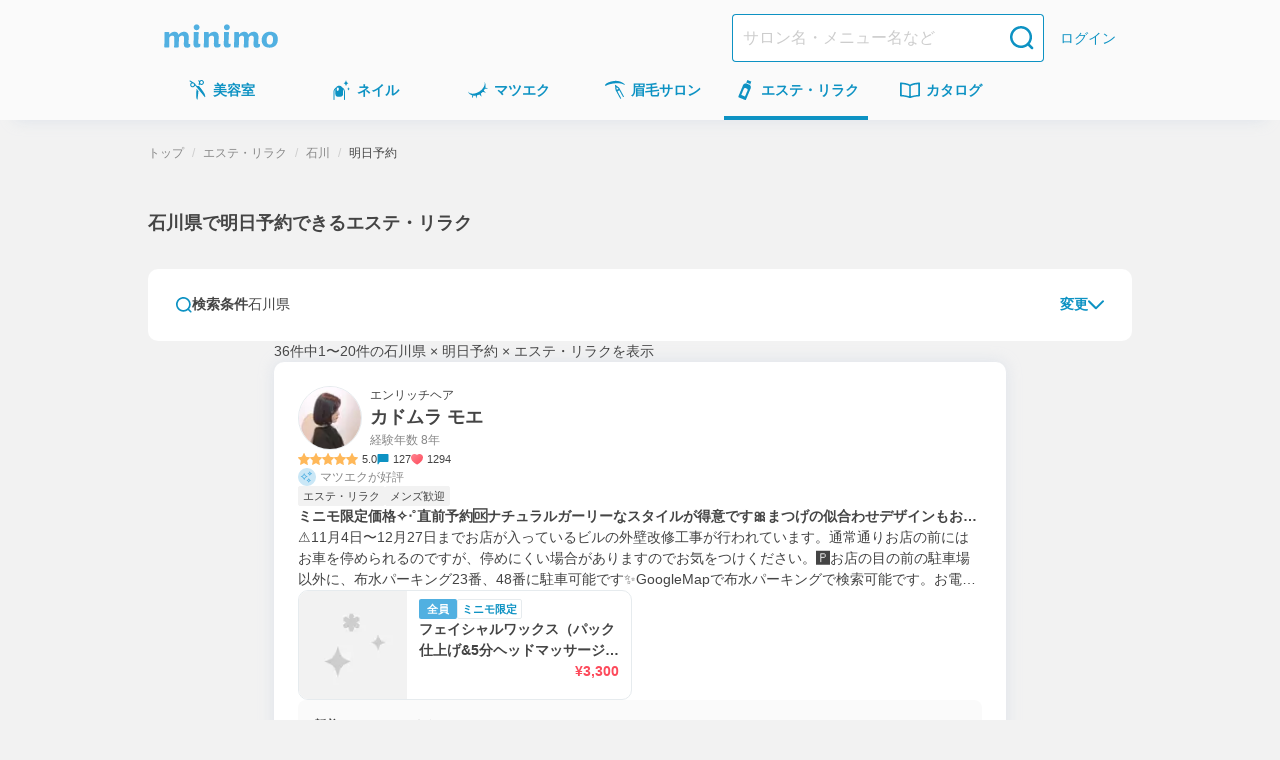

--- FILE ---
content_type: text/html; charset=utf-8
request_url: https://minimodel.jp/list/4/19/c0/138
body_size: 86570
content:
<!DOCTYPE html><html lang="ja"><head><meta charSet="utf-8"/><meta name="viewport" content="width=device-width, initial-scale=1"/><link rel="preload" as="image" imageSrcSet="https://d1razp3bffbdru.cloudfront.net/c/f=webp:auto,w=750,through=auto/web/header_banner/20220307/esthe.png 1x, https://d1razp3bffbdru.cloudfront.net/c/f=webp:auto,w=1920,through=auto/web/header_banner/20220307/esthe.png 2x"/><link rel="stylesheet" href="/_next/static/css/91f86875c2cd9b11.css" data-precedence="next"/><link rel="stylesheet" href="/_next/static/css/813fff5d3010e9ca.css" data-precedence="next"/><link rel="stylesheet" href="/_next/static/css/75474a2af169dbde.css" data-precedence="next"/><link rel="stylesheet" href="/_next/static/css/624a3c9b812420da.css" data-precedence="next"/><link rel="stylesheet" href="/_next/static/css/1e3851389eca55fa.css" data-precedence="next"/><link rel="stylesheet" href="/_next/static/css/a43173b2891287b0.css" data-precedence="next"/><link rel="stylesheet" href="/_next/static/css/33ddfdadcb953cac.css" data-precedence="next"/><link rel="stylesheet" href="/_next/static/css/49faad0b0dae1d79.css" data-precedence="next"/><link rel="stylesheet" href="/_next/static/css/e0d984dfe9419a5e.css" data-precedence="next"/><link rel="stylesheet" href="/_next/static/css/e922e91f0a1a4040.css" data-precedence="next"/><link rel="stylesheet" href="/_next/static/css/36dcf44300f8909e.css" data-precedence="next"/><link rel="stylesheet" href="/_next/static/css/49b6eacdcada5289.css" data-precedence="next"/><link rel="stylesheet" href="/_next/static/css/343d3f9bc4d5f3bb.css" data-precedence="next"/><link rel="stylesheet" href="/_next/static/css/92db9d43e197eb5a.css" data-precedence="next"/><link rel="stylesheet" href="/_next/static/css/6a643361317478fe.css" data-precedence="next"/><link rel="preload" as="script" fetchPriority="low" href="/_next/static/chunks/webpack-6c1598046cd6ffa2.js"/><script src="/_next/static/chunks/4bd1b696-c598d6f77bfd783a.js" async=""></script><script src="/_next/static/chunks/9303-db6b893f24c14a49.js" async=""></script><script src="/_next/static/chunks/main-app-4042827f8ad948c5.js" async=""></script><script src="/_next/static/chunks/3063-f25891d6a0132c41.js" async=""></script><script src="/_next/static/chunks/5249-797284a747dcb6e5.js" async=""></script><script src="/_next/static/chunks/7766-0a8d8f7477c0e5e8.js" async=""></script><script src="/_next/static/chunks/app/global-error-492d3fa4569c0f41.js" async=""></script><script src="/_next/static/chunks/6874-f18d77e9da6f3f4a.js" async=""></script><script src="/_next/static/chunks/6160-d22ce589f703bfd2.js" async=""></script><script src="/_next/static/chunks/3238-7535359cfcec4252.js" async=""></script><script src="/_next/static/chunks/1173-95434fb9e778d3c7.js" async=""></script><script src="/_next/static/chunks/app/(default)/layout-e4e88534276353df.js" async=""></script><script src="/_next/static/chunks/141-2b846b0a5a3a194a.js" async=""></script><script src="/_next/static/chunks/4952-2b4f68548c5a91b7.js" async=""></script><script src="/_next/static/chunks/4395-1af0bdcba30bb6e2.js" async=""></script><script src="/_next/static/chunks/1887-88d166a7560b8f75.js" async=""></script><script src="/_next/static/chunks/1214-843827b942873248.js" async=""></script><script src="/_next/static/chunks/2819-5b66fe6999ab91b7.js" async=""></script><script src="/_next/static/chunks/681-f6a708d1f4af78f9.js" async=""></script><script src="/_next/static/chunks/8145-acf4206aa8b9a3df.js" async=""></script><script src="/_next/static/chunks/app/(default)/list/%5B...slug%5D/page-1fa1b95d336a5a68.js" async=""></script><script src="/_next/static/chunks/1316-b7cfcd9eb392bbe0.js" async=""></script><script src="/_next/static/chunks/app/layout-a0f6082dee7435ff.js" async=""></script><script src="/_next/static/chunks/app/error-8fcad25c22a70e0d.js" async=""></script><title>石川県で明日予約できるエステ・リラク＆人気エステティシャン予約 - ミニモ</title><meta name="description" content="石川県で明日予約できるエステ・リラクゼーションサロンを簡単ネット予約！自宅や職場近くで評判のいいサロンを探せます。ミニモなら人気エステティシャンのお得情報や限定施術メニューも見つかる！"/><meta name="keywords" content="エステ・リラク,石川県,明日予約"/><meta name="robots" content="max-image-preview:large"/><link rel="canonical" href="https://minimodel.jp/list/4/19/c0/138"/><meta property="fb:app_id" content="628665793846243"/><meta name="format-detection" content="telephone=no"/><meta name="msvalidate.01" content="E79ABCFD96D13E375F57054E5648887D"/><meta property="og:title" content="石川県で明日予約できるエステ・リラク＆人気エステティシャン予約 - ミニモ"/><meta property="og:description" content="石川県で明日予約できるエステ・リラクゼーションサロンを簡単ネット予約！自宅や職場近くで評判のいいサロンを探せます。ミニモなら人気エステティシャンのお得情報や限定施術メニューも見つかる！"/><meta property="og:url" content="https://minimodel.jp/list/4/19/c0/138"/><meta property="og:site_name" content="minimo(ミニモ)｜美容院・美容室・サロンのスタッフを予約"/><meta property="og:locale" content="ja_JP"/><meta property="og:image" content="https://d1razp3bffbdru.cloudfront.net/web/minimo_ogp_2023.jpg"/><meta property="og:type" content="website"/><meta name="twitter:card" content="summary_large_image"/><meta name="twitter:site" content="@minimojp"/><meta name="twitter:title" content="石川県で明日予約できるエステ・リラク＆人気エステティシャン予約 - ミニモ"/><meta name="twitter:description" content="石川県で明日予約できるエステ・リラクゼーションサロンを簡単ネット予約！自宅や職場近くで評判のいいサロンを探せます。ミニモなら人気エステティシャンのお得情報や限定施術メニューも見つかる！"/><meta name="twitter:image" content="https://d1razp3bffbdru.cloudfront.net/web/minimo_ogp_2023.jpg"/><link rel="icon" href="/img/favicon.ico"/><link rel="apple-touch-icon" href="/apple-touch-icon.png"/><script>document.querySelectorAll('body link[rel="icon"], body link[rel="apple-touch-icon"]').forEach(el => document.head.appendChild(el))</script><script src="/_next/static/chunks/polyfills-42372ed130431b0a.js" noModule=""></script></head><body><!--$--><noscript><iframe title="gtm-iframe" src="https://www.googletagmanager.com/ns.html?id=GTM-NGWL4VP" height="0" width="0" style="display:none;visibility:hidden"></iframe></noscript><!--/$--><div class="PageLayoutContainer_pageLayout__ggZ7g PageLayoutContainer_pageLayoutOverflow__v_LX0"><div class="PageLayout_pageLayoutHeader__qrCrN"><header class="Header_header__5kQxi"><div class="Header_inner__oGjVT"><div class="HeaderLogoDescription_logoDescription__EJNgq"><div class="HeaderBrandLogo_brand__W0up3"><a class="HeaderBrandLogo_brandLink__a4rVr" href="/"><img alt="minimo ミニモ" loading="lazy" width="114" height="24" decoding="async" data-nimg="1" class="HeaderBrandLogo_brandLogo__7K2zf" style="color:transparent" srcSet="https://dkctzvsdslydq.cloudfront.net/c/f=webp:auto,w=128,through=auto/_next/static/media/logo.ce5e5d5d.svg 1x, https://dkctzvsdslydq.cloudfront.net/c/f=webp:auto,w=256,through=auto/_next/static/media/logo.ce5e5d5d.svg 2x" src="https://dkctzvsdslydq.cloudfront.net/c/f=webp:auto,w=256,through=auto/_next/static/media/logo.ce5e5d5d.svg"/></a></div></div><div class="Header_nav__qN1TX"><div class="Header_searchForm__WdUMP Header_hiddenPc__HBP9K"><form class="HeaderSearchForm_headerSearchForm__YZlpc" action="/search" method="GET"><input type="hidden" name="search_from" value="header"/><input type="search" placeholder="サロン名・メニュー名など" class="HeaderSearchForm_input__tYROb" name="keyword" value=""/><button type="submit" class="HeaderSearchForm_submit__sd2Pq"><span data-testid="icon" data-test-type="search" data-test-size="medium" data-test-color="primary" class="Icon_icon__ZgF26 icon_search__7HF7Q color_primary__Ye0T1 size_medium__qVYM3"></span></button></form></div><a class="HeaderLogin_link__uMxT6" href="/customer/login">ログイン</a></div></div></header><div class=""><nav class="GlobalNavigation_globalNavigation__qAVyc" aria-label="コンテンツ全体"><ul class="GlobalNavigation_categoryList__clvGl"><li class="GlobalNavigation_categoryItem__LeHHm"><!--$--><div class="GlobalNavigationItem_globalNavigationItem__H4ejf"><a class="GlobalNavigationItem_link__f26T5" data-testid="global-navigation-item_hair" href="/hair"><div class="GlobalNavigationItem_icon__9XgWk"><span data-testid="icon" data-test-type="hair" data-test-size="small" data-test-color="primary" class="Icon_icon__ZgF26 icon_hair__Wq38F color_primary__Ye0T1 size_small__BhEeg"></span></div><span class="GlobalNavigationItem_linkText__7IyoV GlobalNavigationItem_hiddenSp__vrUV4">美容室</span><span class="GlobalNavigationItem_linkText__7IyoV GlobalNavigationItem_hiddenPc__tC4EU">美容室</span></a></div><!--/$--></li><li class="GlobalNavigation_categoryItem__LeHHm"><!--$--><div class="GlobalNavigationItem_globalNavigationItem__H4ejf"><a class="GlobalNavigationItem_link__f26T5" data-testid="global-navigation-item_nail" href="/nail"><div class="GlobalNavigationItem_icon__9XgWk"><span data-testid="icon" data-test-type="nail" data-test-size="small" data-test-color="primary" class="Icon_icon__ZgF26 icon_nail__wdtco color_primary__Ye0T1 size_small__BhEeg"></span></div><span class="GlobalNavigationItem_linkText__7IyoV GlobalNavigationItem_hiddenSp__vrUV4">ネイル</span><span class="GlobalNavigationItem_linkText__7IyoV GlobalNavigationItem_hiddenPc__tC4EU">ネイル</span></a></div><!--/$--></li><li class="GlobalNavigation_categoryItem__LeHHm"><!--$--><div class="GlobalNavigationItem_globalNavigationItem__H4ejf"><a class="GlobalNavigationItem_link__f26T5" data-testid="global-navigation-item_eyelash" href="/eyelash"><div class="GlobalNavigationItem_icon__9XgWk"><span data-testid="icon" data-test-type="eyelash" data-test-size="small" data-test-color="primary" class="Icon_icon__ZgF26 icon_eyelash__bnV4X color_primary__Ye0T1 size_small__BhEeg"></span></div><span class="GlobalNavigationItem_linkText__7IyoV GlobalNavigationItem_hiddenSp__vrUV4">マツエク</span><span class="GlobalNavigationItem_linkText__7IyoV GlobalNavigationItem_hiddenPc__tC4EU">マツエク</span></a></div><!--/$--></li><li class="GlobalNavigation_categoryItem__LeHHm"><!--$--><div class="GlobalNavigationItem_globalNavigationItem__H4ejf"><a class="GlobalNavigationItem_link__f26T5" data-testid="global-navigation-item_eyebrow" href="/eyebrow"><div class="GlobalNavigationItem_icon__9XgWk"><span data-testid="icon" data-test-type="eyebrow" data-test-size="small" data-test-color="primary" class="Icon_icon__ZgF26 icon_eyebrow__Vqwea color_primary__Ye0T1 size_small__BhEeg"></span></div><span class="GlobalNavigationItem_linkText__7IyoV GlobalNavigationItem_hiddenSp__vrUV4">眉毛サロン</span><span class="GlobalNavigationItem_linkText__7IyoV GlobalNavigationItem_hiddenPc__tC4EU">眉毛サロン</span></a></div><!--/$--></li><li class="GlobalNavigation_categoryItem__LeHHm"><!--$--><div class="GlobalNavigationItem_globalNavigationItem__H4ejf GlobalNavigationItem_isCurrent__rE0hh"><a class="GlobalNavigationItem_link__f26T5" aria-current="page" data-testid="global-navigation-item_esthetic" href="/esthetic"><div class="GlobalNavigationItem_icon__9XgWk"><span data-testid="icon" data-test-type="esthetic" data-test-size="small" data-test-color="primary" class="Icon_icon__ZgF26 icon_esthetic__gipHR color_primary__Ye0T1 size_small__BhEeg"></span></div><span class="GlobalNavigationItem_linkText__7IyoV GlobalNavigationItem_hiddenSp__vrUV4">エステ・リラク</span><span class="GlobalNavigationItem_linkText__7IyoV GlobalNavigationItem_hiddenPc__tC4EU">エステ</span></a></div><!--/$--></li><li class="GlobalNavigation_categoryItem__LeHHm"><!--$--><div class="GlobalNavigationItem_globalNavigationItem__H4ejf"><a href="/catalogue/hair" class="GlobalNavigationItem_link__f26T5" data-testid="global-navigation-item_book"><div class="GlobalNavigationItem_icon__9XgWk"><span data-testid="icon" data-test-type="book" data-test-size="small" data-test-color="primary" class="Icon_icon__ZgF26 icon_book__t9zKD color_primary__Ye0T1 size_small__BhEeg"></span></div><span class="GlobalNavigationItem_linkText__7IyoV GlobalNavigationItem_hiddenSp__vrUV4">カタログ</span><span class="GlobalNavigationItem_linkText__7IyoV GlobalNavigationItem_hiddenPc__tC4EU">カタログ</span></a></div><!--/$--></li></ul></nav></div></div><main class="PageLayout_pageLayoutMain__28EMi"><div class="page_frame__OGi8C"><h1 class="ListPageTitle_title__fYqmd">石川県で明日予約できるエステ・リラク</h1><div class="page_contents__eG99t"><div class="Stack_flex___eBCC Stack_column__0VPuV Stack_base-SizeMd__Kn85k Stack_bp__3Nls2 Stack_small-SizeXL__K0Klr" data-testid="flexbox"><section><div class="SearchForm_searchForm__K_6t3"><div class="SearchForm_editButton__Tj_Tw"><button type="button" class="SearchExpandableHeaderButton_searchEditButton__xhqfJ" data-testid="search-expandable-header-button"><span data-testid="icon" data-test-type="search" data-test-size="xSmall" data-test-color="primary" class="Icon_icon__ZgF26 icon_search__7HF7Q color_primary__Ye0T1 size_xSmall___d3ip"></span><span class="SearchExpandableHeaderButton_searchText__5FjFo">検索条件</span><span class="SearchExpandableHeaderButton_searchFilterText__XMG4r" data-testid="search-expandable-header-button-text">石川県</span><div class="SearchExpandableHeaderButton_expand__XHZUu"><span class="SearchExpandableHeaderButton_editText__BMYmH">変更</span><span data-testid="icon" data-test-type="chevronDown" data-test-size="xSmall" data-test-color="primary" class="Icon_icon__ZgF26 icon_chevronDown__7doku color_primary__Ye0T1 size_xSmall___d3ip"></span></div></button></div></div><div id="search-place-modal" aria-hidden="true" class="BaseModal_wrap__0pK_I"><div class="Modal_overlay__k8pwf" tabindex="-1" data-micromodal-close="true"><div role="dialog" class="SearchBaseModal_modal__87HNh" aria-modal="true"><div class="SearchBaseModal_header__ivsZI"><div class="SearchBaseModal_headerContent__LDi9K"><p class="SearchBaseModal_title___FOKh">場所から探す</p><button class="SearchBaseModal_closeButton__s15m1"><span data-testid="icon" data-test-type="xmark" data-test-size="xSmall" data-test-color="primary" class="Icon_icon__ZgF26 icon_xmark__OSZSz color_primary__Ye0T1 size_xSmall___d3ip"></span></button></div></div><div class="SearchBaseModal_content__FfNGA"><form class="PlaceInputForm_form__d5nsG" action="/search" method="get"><div class="Stack_flex___eBCC Stack_column__0VPuV Stack_base-SizeSm__6jusb Stack_vfill__ZMfhG Stack_bp__3Nls2 Stack_medium-SizeL__t3Tfc" data-testid="flexbox"><div class="SearchConditionSummary_container__4TBdW"><div class="SearchConditionSummary_content__vpmMq"><span class="SearchConditionSummary_title___FF2B">場所を入力して探す</span></div><button type="button" class="SearchConditionSummary_clearButton__0eCHJ">選択解除</button></div><div class="PlaceInputForm_container__CfLju"><div class="Stack_flex___eBCC Stack_column__0VPuV Stack_base-SizeMd__Kn85k Stack_vfill__ZMfhG Stack_bp__3Nls2 Stack_medium-SizeL__t3Tfc" data-testid="flexbox"><div><div class="SelectableButton_container__Y9ybh"><label class="SelectableButton_button__1OrKj GTM_current_location"><input type="checkbox" class="SelectableButton_input__b96Bm" name="current_location_button"/>現在地</label></div></div><div class="PlaceInputForm_inputs__dQIFJ"><div class="AreaTextInput_container__qOXW2"><input class="AreaTextInput_input__sx5CO" type="search" placeholder="駅名/地名" name="area"/></div><div class="PlaceInputForm_content__Oiu4b"><div class="PlaceInputForm_secondaryInputs__w4bW5"><div class="Stack_flex___eBCC Stack_column__0VPuV Stack_base-SizeL__xWUdQ Stack_fill__jf5xE" data-testid="flexbox"><div class="PlaceInputForm_button__fngCx"><div class="SearchSubmitBlockButton_container__Pg0Ri"><button class="BlockButton_blockButton__z6_qD BlockButton_primary__D72Si BlockButton_radius-small__j2jWf" type="submit">決定</button></div></div></div></div></div></div></div></div></div></form></div></div></div></div><div id="search-menu-modal" aria-hidden="true" class="BaseModal_wrap__0pK_I"><div class="Modal_overlay__k8pwf" tabindex="-1" data-micromodal-close="true"><div role="dialog" class="SearchBaseModal_modal__87HNh" aria-modal="true"><div class="SearchBaseModal_header__ivsZI"><div class="SearchBaseModal_headerContent__LDi9K"><p class="SearchBaseModal_title___FOKh">メニューから探す</p><button class="SearchBaseModal_closeButton__s15m1"><span data-testid="icon" data-test-type="xmark" data-test-size="xSmall" data-test-color="primary" class="Icon_icon__ZgF26 icon_xmark__OSZSz color_primary__Ye0T1 size_xSmall___d3ip"></span></button></div></div><div class="SearchBaseModal_content__FfNGA"><form class="MenuTypeForm_container__iOM6t" aria-label="メニュータイプ選択フォーム"><div class="SearchConditionSummary_container__4TBdW"><div class="SearchConditionSummary_content__vpmMq"><span class="SearchConditionSummary_title___FF2B">詳細を指定して探す</span></div><button type="button" class="SearchConditionSummary_clearButton__0eCHJ SearchConditionSummary_isDisabled__CsFwk" disabled="">選択解除</button></div><div class="MenuTypeForm_menuTypeContainer__e37S3"><div class="Stack_flex___eBCC Stack_column__0VPuV Stack_base-SizeMd__Kn85k Stack_bp__3Nls2 Stack_medium-SizeL__t3Tfc" data-testid="flexbox"><div class="MenuTypeInput_menuTypes__zXZN_"><label class="MenuTypeInputButton_container__IIOFI"><input type="checkbox" class="MenuTypeInputButton_hiddenCheckbox__fd_Nt" name="menu_type.12" value="12"/><span class="MenuTypeInputButton_button__2d1lo">エステ</span></label><label class="MenuTypeInputButton_container__IIOFI"><input type="checkbox" class="MenuTypeInputButton_hiddenCheckbox__fd_Nt" name="menu_type.14" value="14"/><span class="MenuTypeInputButton_button__2d1lo">リラク</span></label><label class="MenuTypeInputButton_container__IIOFI"><input type="checkbox" class="MenuTypeInputButton_hiddenCheckbox__fd_Nt" name="menu_type.17" value="17"/><span class="MenuTypeInputButton_button__2d1lo">脱毛</span></label></div></div></div><div class="MenuTypeForm_footer__g75gb"><div class="SearchSubmitBlockButton_container__Pg0Ri"><button class="BlockButton_blockButton__z6_qD BlockButton_primary__D72Si BlockButton_radius-small__j2jWf" type="submit">決定</button></div></div></form></div></div></div></div><div id="search-calendar-modal" aria-hidden="true" class="BaseModal_wrap__0pK_I"><div class="Modal_overlay__k8pwf" tabindex="-1" data-micromodal-close="true"><div role="dialog" class="SearchBaseModal_modal__87HNh" aria-modal="true"><div class="SearchBaseModal_header__ivsZI"><div class="SearchBaseModal_headerContent__LDi9K"><p class="SearchBaseModal_title___FOKh">日時から探す</p><button class="SearchBaseModal_closeButton__s15m1"><span data-testid="icon" data-test-type="xmark" data-test-size="xSmall" data-test-color="primary" class="Icon_icon__ZgF26 icon_xmark__OSZSz color_primary__Ye0T1 size_xSmall___d3ip"></span></button></div></div><div class="SearchBaseModal_content__FfNGA"><form id="search-calendar-modal-form" class="SearchCalendarModal_formContainer__jmjRM"><div class="SearchConditionSummary_container__4TBdW"><div class="SearchConditionSummary_content__vpmMq"><span class="SearchConditionSummary_title___FF2B">設定した日時</span><span class="SearchConditionSummary_text__rosA1">未設定</span></div><button type="button" class="SearchConditionSummary_clearButton__0eCHJ SearchConditionSummary_isDisabled__CsFwk" disabled="">選択解除</button></div><div class="SearchCalendarWithTime_container__hThxv"><div class="SearchCalendarWithTime_calendar__vmlTa"><div class="splide SearchCalendar_container__9Np8G" aria-label="カレンダー"><div class="splide__track"><ul class="splide__list"><li class="splide__slide SearchCalendar_slide__Afojg"><div class="Stack_flex___eBCC Stack_column__0VPuV Stack_base-SizeML__iATjz" data-testid="flexbox"><p class="MonthlyCalendar_title__fqStG">2026年1月</p><table class="MonthlyCalendar_table__DKlDL"><thead class="MonthlyCalendar_tableThead__ovl6B"><tr><th class="MonthlyCalendar_sunday__6zi52">日</th><th>月</th><th>火</th><th>水</th><th>木</th><th>金</th><th class="MonthlyCalendar_saturday__p5kR_">土</th></tr></thead><tbody><tr class="MonthlyCalendar_bodyRow__uA_Op"><td class="MonthlyCalendar_tableBodyData__EKXrk"></td><td class="MonthlyCalendar_tableBodyData__EKXrk"></td><td class="MonthlyCalendar_tableBodyData__EKXrk"></td><td class="MonthlyCalendar_tableBodyData__EKXrk"></td><td class="MonthlyCalendar_tableBodyData__EKXrk"><button type="button" class="Day_day__3ZIYI" disabled="">1</button></td><td class="MonthlyCalendar_tableBodyData__EKXrk"><button type="button" class="Day_day__3ZIYI" disabled="">2</button></td><td class="MonthlyCalendar_tableBodyData__EKXrk"><button type="button" class="Day_day__3ZIYI" disabled="">3</button></td></tr><tr class="MonthlyCalendar_bodyRow__uA_Op"><td class="MonthlyCalendar_tableBodyData__EKXrk"><button type="button" class="Day_day__3ZIYI" disabled="">4</button></td><td class="MonthlyCalendar_tableBodyData__EKXrk"><button type="button" class="Day_day__3ZIYI" disabled="">5</button></td><td class="MonthlyCalendar_tableBodyData__EKXrk"><button type="button" class="Day_day__3ZIYI" disabled="">6</button></td><td class="MonthlyCalendar_tableBodyData__EKXrk"><button type="button" class="Day_day__3ZIYI" disabled="">7</button></td><td class="MonthlyCalendar_tableBodyData__EKXrk"><button type="button" class="Day_day__3ZIYI" disabled="">8</button></td><td class="MonthlyCalendar_tableBodyData__EKXrk"><button type="button" class="Day_day__3ZIYI" disabled="">9</button></td><td class="MonthlyCalendar_tableBodyData__EKXrk"><button type="button" class="Day_day__3ZIYI" disabled="">10</button></td></tr><tr class="MonthlyCalendar_bodyRow__uA_Op"><td class="MonthlyCalendar_tableBodyData__EKXrk"><button type="button" class="Day_day__3ZIYI" disabled="">11</button></td><td class="MonthlyCalendar_tableBodyData__EKXrk"><button type="button" class="Day_day__3ZIYI" disabled="">12</button></td><td class="MonthlyCalendar_tableBodyData__EKXrk"><button type="button" class="Day_day__3ZIYI" disabled="">13</button></td><td class="MonthlyCalendar_tableBodyData__EKXrk"><button type="button" class="Day_day__3ZIYI" disabled="">14</button></td><td class="MonthlyCalendar_tableBodyData__EKXrk"><button type="button" class="Day_day__3ZIYI" disabled="">15</button></td><td class="MonthlyCalendar_tableBodyData__EKXrk"><button type="button" class="Day_day__3ZIYI" disabled="">16</button></td><td class="MonthlyCalendar_tableBodyData__EKXrk"><button type="button" class="Day_day__3ZIYI" disabled="">17</button></td></tr><tr class="MonthlyCalendar_bodyRow__uA_Op"><td class="MonthlyCalendar_tableBodyData__EKXrk"><button type="button" class="Day_day__3ZIYI" disabled="">18</button></td><td class="MonthlyCalendar_tableBodyData__EKXrk"><button type="button" class="Day_day__3ZIYI">19</button></td><td class="MonthlyCalendar_tableBodyData__EKXrk"><button type="button" class="Day_day__3ZIYI">20</button></td><td class="MonthlyCalendar_tableBodyData__EKXrk"><button type="button" class="Day_day__3ZIYI">21</button></td><td class="MonthlyCalendar_tableBodyData__EKXrk"><button type="button" class="Day_day__3ZIYI">22</button></td><td class="MonthlyCalendar_tableBodyData__EKXrk"><button type="button" class="Day_day__3ZIYI">23</button></td><td class="MonthlyCalendar_tableBodyData__EKXrk"><button type="button" class="Day_day__3ZIYI">24</button></td></tr><tr class="MonthlyCalendar_bodyRow__uA_Op"><td class="MonthlyCalendar_tableBodyData__EKXrk"><button type="button" class="Day_day__3ZIYI">25</button></td><td class="MonthlyCalendar_tableBodyData__EKXrk"><button type="button" class="Day_day__3ZIYI">26</button></td><td class="MonthlyCalendar_tableBodyData__EKXrk"><button type="button" class="Day_day__3ZIYI">27</button></td><td class="MonthlyCalendar_tableBodyData__EKXrk"><button type="button" class="Day_day__3ZIYI">28</button></td><td class="MonthlyCalendar_tableBodyData__EKXrk"><button type="button" class="Day_day__3ZIYI">29</button></td><td class="MonthlyCalendar_tableBodyData__EKXrk"><button type="button" class="Day_day__3ZIYI">30</button></td><td class="MonthlyCalendar_tableBodyData__EKXrk"><button type="button" class="Day_day__3ZIYI">31</button></td></tr></tbody></table></div></li><li class="splide__slide SearchCalendar_slide__Afojg"><div class="Stack_flex___eBCC Stack_column__0VPuV Stack_base-SizeML__iATjz" data-testid="flexbox"><p class="MonthlyCalendar_title__fqStG">2026年2月</p><table class="MonthlyCalendar_table__DKlDL"><thead class="MonthlyCalendar_tableThead__ovl6B"><tr><th class="MonthlyCalendar_sunday__6zi52">日</th><th>月</th><th>火</th><th>水</th><th>木</th><th>金</th><th class="MonthlyCalendar_saturday__p5kR_">土</th></tr></thead><tbody><tr class="MonthlyCalendar_bodyRow__uA_Op"><td class="MonthlyCalendar_tableBodyData__EKXrk"><button type="button" class="Day_day__3ZIYI">1</button></td><td class="MonthlyCalendar_tableBodyData__EKXrk"><button type="button" class="Day_day__3ZIYI">2</button></td><td class="MonthlyCalendar_tableBodyData__EKXrk"><button type="button" class="Day_day__3ZIYI">3</button></td><td class="MonthlyCalendar_tableBodyData__EKXrk"><button type="button" class="Day_day__3ZIYI">4</button></td><td class="MonthlyCalendar_tableBodyData__EKXrk"><button type="button" class="Day_day__3ZIYI">5</button></td><td class="MonthlyCalendar_tableBodyData__EKXrk"><button type="button" class="Day_day__3ZIYI">6</button></td><td class="MonthlyCalendar_tableBodyData__EKXrk"><button type="button" class="Day_day__3ZIYI">7</button></td></tr><tr class="MonthlyCalendar_bodyRow__uA_Op"><td class="MonthlyCalendar_tableBodyData__EKXrk"><button type="button" class="Day_day__3ZIYI">8</button></td><td class="MonthlyCalendar_tableBodyData__EKXrk"><button type="button" class="Day_day__3ZIYI">9</button></td><td class="MonthlyCalendar_tableBodyData__EKXrk"><button type="button" class="Day_day__3ZIYI">10</button></td><td class="MonthlyCalendar_tableBodyData__EKXrk"><button type="button" class="Day_day__3ZIYI">11</button></td><td class="MonthlyCalendar_tableBodyData__EKXrk"><button type="button" class="Day_day__3ZIYI">12</button></td><td class="MonthlyCalendar_tableBodyData__EKXrk"><button type="button" class="Day_day__3ZIYI">13</button></td><td class="MonthlyCalendar_tableBodyData__EKXrk"><button type="button" class="Day_day__3ZIYI">14</button></td></tr><tr class="MonthlyCalendar_bodyRow__uA_Op"><td class="MonthlyCalendar_tableBodyData__EKXrk"><button type="button" class="Day_day__3ZIYI">15</button></td><td class="MonthlyCalendar_tableBodyData__EKXrk"><button type="button" class="Day_day__3ZIYI">16</button></td><td class="MonthlyCalendar_tableBodyData__EKXrk"><button type="button" class="Day_day__3ZIYI">17</button></td><td class="MonthlyCalendar_tableBodyData__EKXrk"><button type="button" class="Day_day__3ZIYI">18</button></td><td class="MonthlyCalendar_tableBodyData__EKXrk"><button type="button" class="Day_day__3ZIYI">19</button></td><td class="MonthlyCalendar_tableBodyData__EKXrk"><button type="button" class="Day_day__3ZIYI">20</button></td><td class="MonthlyCalendar_tableBodyData__EKXrk"><button type="button" class="Day_day__3ZIYI">21</button></td></tr><tr class="MonthlyCalendar_bodyRow__uA_Op"><td class="MonthlyCalendar_tableBodyData__EKXrk"><button type="button" class="Day_day__3ZIYI">22</button></td><td class="MonthlyCalendar_tableBodyData__EKXrk"><button type="button" class="Day_day__3ZIYI">23</button></td><td class="MonthlyCalendar_tableBodyData__EKXrk"><button type="button" class="Day_day__3ZIYI">24</button></td><td class="MonthlyCalendar_tableBodyData__EKXrk"><button type="button" class="Day_day__3ZIYI">25</button></td><td class="MonthlyCalendar_tableBodyData__EKXrk"><button type="button" class="Day_day__3ZIYI">26</button></td><td class="MonthlyCalendar_tableBodyData__EKXrk"><button type="button" class="Day_day__3ZIYI">27</button></td><td class="MonthlyCalendar_tableBodyData__EKXrk"><button type="button" class="Day_day__3ZIYI">28</button></td></tr></tbody></table></div></li><li class="splide__slide SearchCalendar_slide__Afojg"><div class="Stack_flex___eBCC Stack_column__0VPuV Stack_base-SizeML__iATjz" data-testid="flexbox"><p class="MonthlyCalendar_title__fqStG">2026年3月</p><table class="MonthlyCalendar_table__DKlDL"><thead class="MonthlyCalendar_tableThead__ovl6B"><tr><th class="MonthlyCalendar_sunday__6zi52">日</th><th>月</th><th>火</th><th>水</th><th>木</th><th>金</th><th class="MonthlyCalendar_saturday__p5kR_">土</th></tr></thead><tbody><tr class="MonthlyCalendar_bodyRow__uA_Op"><td class="MonthlyCalendar_tableBodyData__EKXrk"><button type="button" class="Day_day__3ZIYI">1</button></td><td class="MonthlyCalendar_tableBodyData__EKXrk"><button type="button" class="Day_day__3ZIYI">2</button></td><td class="MonthlyCalendar_tableBodyData__EKXrk"><button type="button" class="Day_day__3ZIYI">3</button></td><td class="MonthlyCalendar_tableBodyData__EKXrk"><button type="button" class="Day_day__3ZIYI">4</button></td><td class="MonthlyCalendar_tableBodyData__EKXrk"><button type="button" class="Day_day__3ZIYI">5</button></td><td class="MonthlyCalendar_tableBodyData__EKXrk"><button type="button" class="Day_day__3ZIYI">6</button></td><td class="MonthlyCalendar_tableBodyData__EKXrk"><button type="button" class="Day_day__3ZIYI">7</button></td></tr><tr class="MonthlyCalendar_bodyRow__uA_Op"><td class="MonthlyCalendar_tableBodyData__EKXrk"><button type="button" class="Day_day__3ZIYI">8</button></td><td class="MonthlyCalendar_tableBodyData__EKXrk"><button type="button" class="Day_day__3ZIYI">9</button></td><td class="MonthlyCalendar_tableBodyData__EKXrk"><button type="button" class="Day_day__3ZIYI">10</button></td><td class="MonthlyCalendar_tableBodyData__EKXrk"><button type="button" class="Day_day__3ZIYI">11</button></td><td class="MonthlyCalendar_tableBodyData__EKXrk"><button type="button" class="Day_day__3ZIYI">12</button></td><td class="MonthlyCalendar_tableBodyData__EKXrk"><button type="button" class="Day_day__3ZIYI">13</button></td><td class="MonthlyCalendar_tableBodyData__EKXrk"><button type="button" class="Day_day__3ZIYI">14</button></td></tr><tr class="MonthlyCalendar_bodyRow__uA_Op"><td class="MonthlyCalendar_tableBodyData__EKXrk"><button type="button" class="Day_day__3ZIYI">15</button></td><td class="MonthlyCalendar_tableBodyData__EKXrk"><button type="button" class="Day_day__3ZIYI">16</button></td><td class="MonthlyCalendar_tableBodyData__EKXrk"><button type="button" class="Day_day__3ZIYI">17</button></td><td class="MonthlyCalendar_tableBodyData__EKXrk"><button type="button" class="Day_day__3ZIYI">18</button></td><td class="MonthlyCalendar_tableBodyData__EKXrk"><button type="button" class="Day_day__3ZIYI">19</button></td><td class="MonthlyCalendar_tableBodyData__EKXrk"><button type="button" class="Day_day__3ZIYI">20</button></td><td class="MonthlyCalendar_tableBodyData__EKXrk"><button type="button" class="Day_day__3ZIYI">21</button></td></tr><tr class="MonthlyCalendar_bodyRow__uA_Op"><td class="MonthlyCalendar_tableBodyData__EKXrk"><button type="button" class="Day_day__3ZIYI">22</button></td><td class="MonthlyCalendar_tableBodyData__EKXrk"><button type="button" class="Day_day__3ZIYI">23</button></td><td class="MonthlyCalendar_tableBodyData__EKXrk"><button type="button" class="Day_day__3ZIYI">24</button></td><td class="MonthlyCalendar_tableBodyData__EKXrk"><button type="button" class="Day_day__3ZIYI">25</button></td><td class="MonthlyCalendar_tableBodyData__EKXrk"><button type="button" class="Day_day__3ZIYI">26</button></td><td class="MonthlyCalendar_tableBodyData__EKXrk"><button type="button" class="Day_day__3ZIYI">27</button></td><td class="MonthlyCalendar_tableBodyData__EKXrk"><button type="button" class="Day_day__3ZIYI">28</button></td></tr><tr class="MonthlyCalendar_bodyRow__uA_Op"><td class="MonthlyCalendar_tableBodyData__EKXrk"><button type="button" class="Day_day__3ZIYI">29</button></td><td class="MonthlyCalendar_tableBodyData__EKXrk"><button type="button" class="Day_day__3ZIYI">30</button></td><td class="MonthlyCalendar_tableBodyData__EKXrk"><button type="button" class="Day_day__3ZIYI">31</button></td><td class="MonthlyCalendar_tableBodyData__EKXrk"></td><td class="MonthlyCalendar_tableBodyData__EKXrk"></td><td class="MonthlyCalendar_tableBodyData__EKXrk"></td><td class="MonthlyCalendar_tableBodyData__EKXrk"></td></tr></tbody></table></div></li><li class="splide__slide SearchCalendar_slide__Afojg"><div class="Stack_flex___eBCC Stack_column__0VPuV Stack_base-SizeML__iATjz" data-testid="flexbox"><p class="MonthlyCalendar_title__fqStG">2026年4月</p><table class="MonthlyCalendar_table__DKlDL"><thead class="MonthlyCalendar_tableThead__ovl6B"><tr><th class="MonthlyCalendar_sunday__6zi52">日</th><th>月</th><th>火</th><th>水</th><th>木</th><th>金</th><th class="MonthlyCalendar_saturday__p5kR_">土</th></tr></thead><tbody><tr class="MonthlyCalendar_bodyRow__uA_Op"><td class="MonthlyCalendar_tableBodyData__EKXrk"></td><td class="MonthlyCalendar_tableBodyData__EKXrk"></td><td class="MonthlyCalendar_tableBodyData__EKXrk"></td><td class="MonthlyCalendar_tableBodyData__EKXrk"><button type="button" class="Day_day__3ZIYI">1</button></td><td class="MonthlyCalendar_tableBodyData__EKXrk"><button type="button" class="Day_day__3ZIYI">2</button></td><td class="MonthlyCalendar_tableBodyData__EKXrk"><button type="button" class="Day_day__3ZIYI">3</button></td><td class="MonthlyCalendar_tableBodyData__EKXrk"><button type="button" class="Day_day__3ZIYI">4</button></td></tr><tr class="MonthlyCalendar_bodyRow__uA_Op"><td class="MonthlyCalendar_tableBodyData__EKXrk"><button type="button" class="Day_day__3ZIYI">5</button></td><td class="MonthlyCalendar_tableBodyData__EKXrk"><button type="button" class="Day_day__3ZIYI">6</button></td><td class="MonthlyCalendar_tableBodyData__EKXrk"><button type="button" class="Day_day__3ZIYI">7</button></td><td class="MonthlyCalendar_tableBodyData__EKXrk"><button type="button" class="Day_day__3ZIYI">8</button></td><td class="MonthlyCalendar_tableBodyData__EKXrk"><button type="button" class="Day_day__3ZIYI">9</button></td><td class="MonthlyCalendar_tableBodyData__EKXrk"><button type="button" class="Day_day__3ZIYI">10</button></td><td class="MonthlyCalendar_tableBodyData__EKXrk"><button type="button" class="Day_day__3ZIYI">11</button></td></tr><tr class="MonthlyCalendar_bodyRow__uA_Op"><td class="MonthlyCalendar_tableBodyData__EKXrk"><button type="button" class="Day_day__3ZIYI">12</button></td><td class="MonthlyCalendar_tableBodyData__EKXrk"><button type="button" class="Day_day__3ZIYI">13</button></td><td class="MonthlyCalendar_tableBodyData__EKXrk"><button type="button" class="Day_day__3ZIYI">14</button></td><td class="MonthlyCalendar_tableBodyData__EKXrk"><button type="button" class="Day_day__3ZIYI">15</button></td><td class="MonthlyCalendar_tableBodyData__EKXrk"><button type="button" class="Day_day__3ZIYI">16</button></td><td class="MonthlyCalendar_tableBodyData__EKXrk"><button type="button" class="Day_day__3ZIYI">17</button></td><td class="MonthlyCalendar_tableBodyData__EKXrk"><button type="button" class="Day_day__3ZIYI">18</button></td></tr><tr class="MonthlyCalendar_bodyRow__uA_Op"><td class="MonthlyCalendar_tableBodyData__EKXrk"><button type="button" class="Day_day__3ZIYI">19</button></td><td class="MonthlyCalendar_tableBodyData__EKXrk"><button type="button" class="Day_day__3ZIYI">20</button></td><td class="MonthlyCalendar_tableBodyData__EKXrk"><button type="button" class="Day_day__3ZIYI">21</button></td><td class="MonthlyCalendar_tableBodyData__EKXrk"><button type="button" class="Day_day__3ZIYI">22</button></td><td class="MonthlyCalendar_tableBodyData__EKXrk"><button type="button" class="Day_day__3ZIYI">23</button></td><td class="MonthlyCalendar_tableBodyData__EKXrk"><button type="button" class="Day_day__3ZIYI">24</button></td><td class="MonthlyCalendar_tableBodyData__EKXrk"><button type="button" class="Day_day__3ZIYI">25</button></td></tr><tr class="MonthlyCalendar_bodyRow__uA_Op"><td class="MonthlyCalendar_tableBodyData__EKXrk"><button type="button" class="Day_day__3ZIYI">26</button></td><td class="MonthlyCalendar_tableBodyData__EKXrk"><button type="button" class="Day_day__3ZIYI">27</button></td><td class="MonthlyCalendar_tableBodyData__EKXrk"><button type="button" class="Day_day__3ZIYI">28</button></td><td class="MonthlyCalendar_tableBodyData__EKXrk"><button type="button" class="Day_day__3ZIYI" disabled="">29</button></td><td class="MonthlyCalendar_tableBodyData__EKXrk"><button type="button" class="Day_day__3ZIYI" disabled="">30</button></td><td class="MonthlyCalendar_tableBodyData__EKXrk"></td><td class="MonthlyCalendar_tableBodyData__EKXrk"></td></tr></tbody></table></div></li></ul></div><div class="splide__arrows"><button type="button" class="splide__arrow splide__arrow--prev SearchCalendar_arrow__nKxmT SearchCalendar_arrowLeft__8vOZK" data-dd-action-name="Click slider arrow left (calendar)"><span data-testid="icon" data-test-type="chevronLeftCircle" data-test-size="medium" data-test-color="primary" class="Icon_icon__ZgF26 icon_chevronLeftCircle__D87lK color_primary__Ye0T1 size_medium__qVYM3"></span></button><button type="button" class="splide__arrow splide__arrow--next SearchCalendar_arrow__nKxmT SearchCalendar_arrowRight__F7rEc" data-dd-action-name="Click slider arrow right (calendar)"><span data-testid="icon" data-test-type="chevronRightCircle" data-test-size="medium" data-test-color="primary" class="Icon_icon__ZgF26 icon_chevronRightCircle__GS2Mf color_primary__Ye0T1 size_medium__qVYM3"></span></button></div></div></div></div></form></div><div class="SearchBaseModal_footer__wjv5a"><div class="Footer_footer__gvncE"><div class="SearchSubmitBlockButton_container__Pg0Ri"><button form="search-calendar-modal-form" class="BlockButton_blockButton__z6_qD BlockButton_primary__D72Si BlockButton_radius-small__j2jWf" type="submit">決定</button></div></div></div></div></div></div><div id="search-price-modal" aria-hidden="true" class="BaseModal_wrap__0pK_I"><div class="Modal_overlay__k8pwf" tabindex="-1" data-micromodal-close="true"><div role="dialog" class="SearchBaseModal_modal__87HNh" aria-modal="true"><div class="SearchBaseModal_header__ivsZI"><div class="SearchBaseModal_headerContent__LDi9K"><p class="SearchBaseModal_title___FOKh">価格帯から探す</p><button class="SearchBaseModal_closeButton__s15m1"><span data-testid="icon" data-test-type="xmark" data-test-size="xSmall" data-test-color="primary" class="Icon_icon__ZgF26 icon_xmark__OSZSz color_primary__Ye0T1 size_xSmall___d3ip"></span></button></div></div><div class="SearchBaseModal_content__FfNGA"><div class="Stack_flex___eBCC Stack_column__0VPuV Stack_base-SizeXS__7frDt Stack_fill__jf5xE" data-testid="flexbox"><div class="SearchConditionSummary_container__4TBdW"><div class="SearchConditionSummary_content__vpmMq"><span class="SearchConditionSummary_title___FF2B">設定した価格帯</span><span class="SearchConditionSummary_text__rosA1">無料〜上限なし</span></div><button type="button" class="SearchConditionSummary_clearButton__0eCHJ SearchConditionSummary_isDisabled__CsFwk" disabled="">選択解除</button></div><div class="SearchPriceModal_content___yIey"><form id="search-price-modal-form"><div class="SearchPriceRange_searchPriceRange__uQRWL"><div class="SearchPriceRange_select__RC5B_"><select class="SearchPriceRange_selectBox__x3DeB" aria-label="価格下限" name="price_from"><option value="">無料</option><option value="1000">￥1,000</option><option value="2000">￥2,000</option><option value="3000">￥3,000</option><option value="4000">￥4,000</option><option value="5000">￥5,000</option><option value="6000">￥6,000</option><option value="7000">￥7,000</option><option value="8000">￥8,000</option><option value="9000">￥9,000</option><option value="10000">￥10,000</option><option value="15000">￥15,000</option><option value="20000">￥20,000</option></select></div><span class="SearchPriceRange_tilde__PuHA0">~</span><div class="SearchPriceRange_select__RC5B_"><select class="SearchPriceRange_selectBox__x3DeB" aria-label="価格上限" name="price_to"><option value="">上限なし</option><option value="1000">￥1,000</option><option value="2000">￥2,000</option><option value="3000">￥3,000</option><option value="4000">￥4,000</option><option value="5000">￥5,000</option><option value="6000">￥6,000</option><option value="7000">￥7,000</option><option value="8000">￥8,000</option><option value="9000">￥9,000</option><option value="10000">￥10,000</option><option value="15000">￥15,000</option><option value="20000">￥20,000</option></select></div></div></form></div></div></div><div class="SearchBaseModal_footer__wjv5a"><div class="SearchPriceModal_buttonWrapper__O0ngB"><div class="SearchSubmitBlockButton_container__Pg0Ri"><button form="search-price-modal-form" class="BlockButton_blockButton__z6_qD BlockButton_primary__D72Si BlockButton_radius-small__j2jWf" type="submit">決定</button></div></div></div></div></div></div><div id="search-detail-modal" aria-hidden="true" class="BaseModal_wrap__0pK_I"><div class="Modal_overlay__k8pwf" tabindex="-1" data-micromodal-close="true"><div role="dialog" class="SearchBaseModal_modal__87HNh" aria-modal="true"><div class="SearchBaseModal_header__ivsZI"><div class="SearchBaseModal_headerContent__LDi9K"><p class="SearchBaseModal_title___FOKh">詳細条件から探す</p><button class="SearchBaseModal_closeButton__s15m1"><span data-testid="icon" data-test-type="xmark" data-test-size="xSmall" data-test-color="primary" class="Icon_icon__ZgF26 icon_xmark__OSZSz color_primary__Ye0T1 size_xSmall___d3ip"></span></button></div></div><div class="SearchBaseModal_content__FfNGA"><form id="search-detail-modal-form"><div class="SearchConditionSummary_container__4TBdW"><div class="SearchConditionSummary_content__vpmMq"><span class="SearchConditionSummary_title___FF2B">設定した詳細条件: 0件</span></div><button type="button" class="SearchConditionSummary_clearButton__0eCHJ SearchConditionSummary_isDisabled__CsFwk" disabled="">選択解除</button></div><div class="SearchDetailModal_searchMain__2FsOe"><div class="Stack_flex___eBCC Stack_column__0VPuV Stack_base-SizeL__xWUdQ" data-testid="flexbox"><div class="Stack_flex___eBCC Stack_column__0VPuV Stack_base-SizeMd__Kn85k" data-testid="flexbox"><div class="ModalHeading_modalHeading__Ngt_1 ModalHeading_large__jryb2">スタイリスト</div><div class="Stack_flex___eBCC Stack_column__0VPuV Stack_base-SizeL__xWUdQ" data-testid="flexbox"><div class="Stack_flex___eBCC Stack_column__0VPuV Stack_base-SizeMd__Kn85k" data-testid="flexbox"><div class="ModalHeading_modalHeading__Ngt_1 ModalHeading_medium__x_CQv">スタイリストの性別</div><div class="SearchDetailConditionList_checkboxGroup__P_jd_"><label class="Checkbox_checkbox__f8hB9"><input type="checkbox" value="male"/><span class="Checkbox_box__IDzIS"></span>男性スタッフ</label><label class="Checkbox_checkbox__f8hB9"><input type="checkbox" value="female"/><span class="Checkbox_box__IDzIS"></span>女性スタッフ</label></div></div><div class="Stack_flex___eBCC Stack_column__0VPuV Stack_base-SizeMd__Kn85k" data-testid="flexbox"><div class="ModalHeading_modalHeading__Ngt_1 ModalHeading_medium__x_CQv">対応範囲</div><div class="SearchDetailConditionList_checkboxGroup__P_jd_"><label class="Checkbox_checkbox__f8hB9"><input type="checkbox" name="target_gender" value="both"/><span class="Checkbox_box__IDzIS"></span>メンズ歓迎</label></div></div><div class="Stack_flex___eBCC Stack_column__0VPuV Stack_base-SizeMd__Kn85k" data-testid="flexbox"><div class="ModalHeading_modalHeading__Ngt_1 ModalHeading_medium__x_CQv">スタイリストのスキル</div><div class="SearchDetailConditionList_checkboxGroup__P_jd_"><label class="Checkbox_checkbox__f8hB9"><input type="checkbox" name="artist_type" value="2"/><span class="Checkbox_box__IDzIS"></span>アシスタント・研修生を除く</label><label class="Checkbox_checkbox__f8hB9"><input type="checkbox" name="has_qualification" value="true"/><span class="Checkbox_box__IDzIS"></span>ミニモ公認資格あり</label></div></div></div></div><div class="Stack_flex___eBCC Stack_column__0VPuV Stack_base-SizeMd__Kn85k" data-testid="flexbox"><div class="ModalHeading_modalHeading__Ngt_1 ModalHeading_large__jryb2">支払い方法</div><div class="SearchDetailConditionList_checkboxGroup__P_jd_"><label class="Checkbox_checkbox__f8hB9"><input type="checkbox" name="enable_creditcard" value="true"/><span class="Checkbox_box__IDzIS"></span>クレジットカード支払いOK</label></div></div><div class="Stack_flex___eBCC Stack_column__0VPuV Stack_base-SizeMd__Kn85k" data-testid="flexbox"><div class="ModalHeading_modalHeading__Ngt_1 ModalHeading_large__jryb2">サロン</div><div class="Stack_flex___eBCC Stack_column__0VPuV Stack_base-SizeL__xWUdQ" data-testid="flexbox"><div class="Stack_flex___eBCC Stack_column__0VPuV Stack_base-SizeMd__Kn85k" data-testid="flexbox"><div class="ModalHeading_modalHeading__Ngt_1 ModalHeading_medium__x_CQv">規模</div><div class="SearchDetailConditionList_checkboxGroup__P_jd_"><label class="Checkbox_checkbox__f8hB9"><input type="checkbox" name="salon_seat_to" value="4"/><span class="Checkbox_box__IDzIS"></span>4席以下の小型サロン</label><label class="Checkbox_checkbox__f8hB9"><input type="checkbox" name="salon_seat_from" value="15"/><span class="Checkbox_box__IDzIS"></span>15席以上の大型サロン</label></div></div><div class="Stack_flex___eBCC Stack_column__0VPuV Stack_base-SizeMd__Kn85k" data-testid="flexbox"><div class="ModalHeading_modalHeading__Ngt_1 ModalHeading_medium__x_CQv">駐車場</div><div class="SearchDetailConditionList_checkboxGroup__P_jd_"><label class="Checkbox_checkbox__f8hB9"><input type="checkbox" name="parking_with" value="true"/><span class="Checkbox_box__IDzIS"></span>駐車場あり</label><label class="Checkbox_checkbox__f8hB9"><input type="checkbox" name="coin_parking" value="true"/><span class="Checkbox_box__IDzIS"></span>近くにコインパーキングあり</label></div></div><div class="Stack_flex___eBCC Stack_column__0VPuV Stack_base-SizeMd__Kn85k" data-testid="flexbox"><div class="ModalHeading_modalHeading__Ngt_1 ModalHeading_medium__x_CQv">お子様連れ</div><div class="SearchDetailConditionList_checkboxGroup__P_jd_"><label class="Checkbox_checkbox__f8hB9"><input type="checkbox" name="kids_ok" value="true"/><span class="Checkbox_box__IDzIS"></span>子連れ可</label><label class="Checkbox_checkbox__f8hB9"><input type="checkbox" name="kids_space" value="true"/><span class="Checkbox_box__IDzIS"></span>キッズスペースあり</label></div></div></div></div></div></div></form></div><div class="SearchBaseModal_footer__wjv5a"><div class="SearchDetailModal_buttonWrapper__iTSY_"><div class="SearchSubmitBlockButton_container__Pg0Ri"><button form="search-detail-modal-form" class="BlockButton_blockButton__z6_qD BlockButton_primary__D72Si BlockButton_radius-small__j2jWf" type="submit">決定</button></div></div></div></div></div></div></section><div class="page_container__ANpa5"><div class="Stack_flex___eBCC Stack_column__0VPuV Stack_base-SizeMd__Kn85k Stack_bp__3Nls2 Stack_small-SizeXL__K0Klr" data-testid="flexbox"><section class="HeaderBannerSection_hiddenPc__Bbv3a"><a href="https://minimo.onelink.me/qmi4?af_web_dp=https%3A%2F%2Fminimodel.jp%2F&amp;c=es_list&amp;af_channel=header_banner&amp;af_dp=minimo%3A%2F%2Fevent&amp;pid=minimodel&amp;af_click_lookback=7d" target="_blank"><img alt="ミニモ公式アプリでお得に予約" width="750" height="210" decoding="async" data-nimg="1" class="HeaderBannerSection_image__cPfGL" style="color:transparent" srcSet="https://d1razp3bffbdru.cloudfront.net/c/f=webp:auto,w=750,through=auto/web/header_banner/20220307/esthe.png 1x, https://d1razp3bffbdru.cloudfront.net/c/f=webp:auto,w=1920,through=auto/web/header_banner/20220307/esthe.png 2x" src="https://d1razp3bffbdru.cloudfront.net/c/f=webp:auto,w=1920,through=auto/web/header_banner/20220307/esthe.png"/></a></section><div class="RecruitmentsSummary_frame__4iMG_"><span>36件中1〜20件</span>の<!-- -->石川県 × 明日予約 × エステ・リラク<!-- -->を表示</div><ul class="Stack_flex___eBCC Stack_column__0VPuV Stack_base-SizeMd__Kn85k" data-testid="flexbox"><li class="ArtistDetailCard_artsitDetailCardWrapper__24g3p"><div class="ArtistDetailCard_artistDetailCard__wsNMs"><a class="ArtistDetailCard_wrapperLink__bVJUh" target="_blank" title="カドムラ モエさんの詳細を見る" href="/r/9WkCLs3"></a><div class="Stack_flex___eBCC Stack_column__0VPuV Stack_base-SizeMd__Kn85k Stack_bp__3Nls2 Stack_small-SizeML__YWP8P" data-testid="flexbox"><div class="Stack_flex___eBCC Stack_column__0VPuV Stack_base-SizeMd__Kn85k" data-testid="flexbox"><div class="Stack_flex___eBCC Stack_column__0VPuV Stack_base-SizeMd__Kn85k" data-testid="flexbox"><div class="Stack_flex___eBCC Stack_column__0VPuV Stack_base-SizeXS__7frDt" data-testid="flexbox"><div class="ArtistProfileWithExperienceYear_artistProfile__jkTPX ArtistProfileWithExperienceYear_large__EpzWB"><img alt="カドムラ モエのプロフィール画像" loading="lazy" width="64" height="64" decoding="async" data-nimg="1" class="ProfilePhoto_profilePhoto__FNVIy" style="color:transparent" srcSet="https://d1wjnekklco6g3.cloudfront.net/c/f=webp:auto,w=64,through=auto/profile/4ezl6PO0iEzusNBD9ShHbt36VjXJlJJs/1/447b79062392ae8d98e8aa13f728f1596a7c96ecd7a897db0fc9bb8838d6fd4b.jpg 1x, https://d1wjnekklco6g3.cloudfront.net/c/f=webp:auto,w=128,through=auto/profile/4ezl6PO0iEzusNBD9ShHbt36VjXJlJJs/1/447b79062392ae8d98e8aa13f728f1596a7c96ecd7a897db0fc9bb8838d6fd4b.jpg 2x" src="https://d1wjnekklco6g3.cloudfront.net/c/f=webp:auto,w=128,through=auto/profile/4ezl6PO0iEzusNBD9ShHbt36VjXJlJJs/1/447b79062392ae8d98e8aa13f728f1596a7c96ecd7a897db0fc9bb8838d6fd4b.jpg"/><div class="ArtistProfileWithExperienceYear_detail__4xPy6"><h2 class="ArtistProfileWithExperienceYear_profileName__JXBzb"><span class="ArtistProfileWithExperienceYear_salonName__4_e8k">エンリッチヘア</span>カドムラ モエ</h2><p class="ArtistProfileWithExperienceYear_artistAge__q_c85">経験年数 8年</p></div></div><div class="ArtistDetailCard_meta__FhROa"><div class="RatingStar_ratingStar__l7lFr"><div class="RatingStar_container__JyVPv"><img alt="星アイコン" loading="lazy" width="12" height="12" decoding="async" data-nimg="1" style="color:transparent" srcSet="https://dkctzvsdslydq.cloudfront.net/c/f=webp:auto,w=16,through=auto/_next/static/media/icon-star.02b4f58f.svg 1x, https://dkctzvsdslydq.cloudfront.net/c/f=webp:auto,w=24,through=auto/_next/static/media/icon-star.02b4f58f.svg 2x" src="https://dkctzvsdslydq.cloudfront.net/c/f=webp:auto,w=24,through=auto/_next/static/media/icon-star.02b4f58f.svg"/><img alt="星アイコン" loading="lazy" width="12" height="12" decoding="async" data-nimg="1" style="color:transparent" srcSet="https://dkctzvsdslydq.cloudfront.net/c/f=webp:auto,w=16,through=auto/_next/static/media/icon-star.02b4f58f.svg 1x, https://dkctzvsdslydq.cloudfront.net/c/f=webp:auto,w=24,through=auto/_next/static/media/icon-star.02b4f58f.svg 2x" src="https://dkctzvsdslydq.cloudfront.net/c/f=webp:auto,w=24,through=auto/_next/static/media/icon-star.02b4f58f.svg"/><img alt="星アイコン" loading="lazy" width="12" height="12" decoding="async" data-nimg="1" style="color:transparent" srcSet="https://dkctzvsdslydq.cloudfront.net/c/f=webp:auto,w=16,through=auto/_next/static/media/icon-star.02b4f58f.svg 1x, https://dkctzvsdslydq.cloudfront.net/c/f=webp:auto,w=24,through=auto/_next/static/media/icon-star.02b4f58f.svg 2x" src="https://dkctzvsdslydq.cloudfront.net/c/f=webp:auto,w=24,through=auto/_next/static/media/icon-star.02b4f58f.svg"/><img alt="星アイコン" loading="lazy" width="12" height="12" decoding="async" data-nimg="1" style="color:transparent" srcSet="https://dkctzvsdslydq.cloudfront.net/c/f=webp:auto,w=16,through=auto/_next/static/media/icon-star.02b4f58f.svg 1x, https://dkctzvsdslydq.cloudfront.net/c/f=webp:auto,w=24,through=auto/_next/static/media/icon-star.02b4f58f.svg 2x" src="https://dkctzvsdslydq.cloudfront.net/c/f=webp:auto,w=24,through=auto/_next/static/media/icon-star.02b4f58f.svg"/><img alt="星アイコン" loading="lazy" width="12" height="12" decoding="async" data-nimg="1" style="color:transparent" srcSet="https://dkctzvsdslydq.cloudfront.net/c/f=webp:auto,w=16,through=auto/_next/static/media/icon-star.02b4f58f.svg 1x, https://dkctzvsdslydq.cloudfront.net/c/f=webp:auto,w=24,through=auto/_next/static/media/icon-star.02b4f58f.svg 2x" src="https://dkctzvsdslydq.cloudfront.net/c/f=webp:auto,w=24,through=auto/_next/static/media/icon-star.02b4f58f.svg"/></div><span class="RatingStar_value__gZqVS">5.0</span></div><div class="ReviewCommentCount_review__yWano"><img alt="レビューアイコン" loading="lazy" width="12" height="12" decoding="async" data-nimg="1" style="color:transparent" srcSet="https://dkctzvsdslydq.cloudfront.net/c/f=webp:auto,w=16,through=auto/_next/static/media/icon-review.13c9cec3.svg 1x, https://dkctzvsdslydq.cloudfront.net/c/f=webp:auto,w=24,through=auto/_next/static/media/icon-review.13c9cec3.svg 2x" src="https://dkctzvsdslydq.cloudfront.net/c/f=webp:auto,w=24,through=auto/_next/static/media/icon-review.13c9cec3.svg"/><span class="ReviewCommentCount_count__mGM6x">127</span></div><span class="FavoriteCount_favoriteCount__V5_fI"><img alt="いいね" loading="lazy" width="12" height="12" decoding="async" data-nimg="1" class="FavoriteCount_icon__IxYxg" style="color:transparent" srcSet="https://dkctzvsdslydq.cloudfront.net/c/f=webp:auto,w=16,through=auto/_next/static/media/icon-favorite.17e9b67c.svg 1x, https://dkctzvsdslydq.cloudfront.net/c/f=webp:auto,w=24,through=auto/_next/static/media/icon-favorite.17e9b67c.svg 2x" src="https://dkctzvsdslydq.cloudfront.net/c/f=webp:auto,w=24,through=auto/_next/static/media/icon-favorite.17e9b67c.svg"/>1294</span></div></div><div class="Stack_flex___eBCC Stack_column__0VPuV Stack_base-SizeXS__7frDt" data-testid="flexbox"><div><div class="PopularPointTag_tag__DR81C"><img alt="タグ" loading="lazy" width="18" height="18" decoding="async" data-nimg="1" style="color:transparent" srcSet="https://dkctzvsdslydq.cloudfront.net/c/f=webp:auto,w=24,through=auto/_next/static/media/icon-summary-popular.6b42a704.svg 1x, https://dkctzvsdslydq.cloudfront.net/c/f=webp:auto,w=48,through=auto/_next/static/media/icon-summary-popular.6b42a704.svg 2x" src="https://dkctzvsdslydq.cloudfront.net/c/f=webp:auto,w=48,through=auto/_next/static/media/icon-summary-popular.6b42a704.svg"/><span class="PopularPointTag_text__mXxT0">マツエクが好評</span></div></div><ul class="ArtistDetailCard_meta__FhROa"><li class="Tag_tag__T_L_7 Tag_common__81TfX">エステ・リラク</li><li class="Tag_tag__T_L_7 Tag_common__81TfX">メンズ歓迎</li></ul></div></div><div class="Stack_flex___eBCC Stack_column__0VPuV Stack_base-SizeXS__7frDt Stack_bp__3Nls2 Stack_medium-SizeML__eg8Br" data-testid="flexbox"><div class="Stack_flex___eBCC Stack_column__0VPuV Stack_base-SizeXS__7frDt" data-testid="flexbox"><h3 class="ArtistDetailCard_recruitmentTitle__1tGEH">ミニモ限定価格✧‧˚直前予約🆗ナチュラルガーリーなスタイルが得意です🎀まつげの似合わせデザインもお任せください‼︎インスタ→@mmm_101513 フォローお願いします🫧</h3><p class="ArtistDetailCard_recruitmentDetail__FZmvZ">⚠️11月4日〜12月27日までお店が入っているビルの外壁改修工事が行われています。通常通りお店の前にはお車を停められるのですが、停めにくい場合がありますのでお気をつけください。🅿️お店の目の前の駐車場以外に、布水パーキング23番、48番に駐車可能です✨GoogleMapで布水パーキングで検索可能です。お電話でご予約の際は「ミニモから」とお伝えください✨不明な点がありましたらご連絡ください。出勤日が限られている為、予約が埋まりやすくなっております。早めのご予約がおすすめです🙏🏻4週間以内のご来店で全オフ・部分オフ無料で...</p></div><div class="ArtistDetailCard_menuListContainer__Ps_5h"><ul class="ArtistDetailCard_menuList__5thLh"><li class="ArtistDetailCard_menu__pqkAS"><a title="フェイシャルワックス（パック仕上げ&amp;5分ヘッドマッサージ付き）" class="MenuInRecruitItem_menuLink__oHR6G" target="_blank" href="/r/9WkCLs3/menu?selected_menu_id=153247612"><div class="MenuInRecruitItem_imageBox__nQC7E"><img alt="フェイシャルワックス（パック仕上げ&amp;5分ヘッドマッサージ付き）" loading="lazy" width="108" height="108" decoding="async" data-nimg="1" class="MenuInRecruitItem_menuImage__MCItt" style="color:transparent" srcSet="https://dkctzvsdslydq.cloudfront.net/c/f=webp:auto,w=128,through=auto/_next/static/media/photo_noimage_other.e5b5b7d7.png 1x, https://dkctzvsdslydq.cloudfront.net/c/f=webp:auto,w=256,through=auto/_next/static/media/photo_noimage_other.e5b5b7d7.png 2x" src="https://dkctzvsdslydq.cloudfront.net/c/f=webp:auto,w=256,through=auto/_next/static/media/photo_noimage_other.e5b5b7d7.png"/></div><div class="MenuInRecruitItem_detail__5tP7B"><div class="Stack_flex___eBCC Stack_column__0VPuV Stack_align-start__O30wj Stack_base-Size2XS__gCBuZ" data-testid="flexbox"><div class="Stack_flex___eBCC Stack_row__j6EQJ Stack_align-center__Fz_tW Stack_base-Size2XS__gCBuZ" data-testid="flexbox"><span class="Label_label__XJ4xH Label_all__iDqZD">全員</span><span class="Tag_tag__T_L_7 Tag_minimoOnly__iwcko">ミニモ限定</span></div><h4 class="MenuInRecruitItem_detailTitle__0e1o5">フェイシャルワックス（パック仕上げ&amp;5分ヘッドマッサージ付き）</h4><div class="Stack_flex___eBCC Stack_row__j6EQJ Stack_align-center__Fz_tW Stack_justify-end__92kOe Stack_base-Size2XS__gCBuZ Stack_fill__jf5xE" data-testid="flexbox"><span class="MenuInRecruitItem_price__e8BeP">¥3,300</span></div></div></div></a></li></ul></div></div></div><div class="ArtistDetailCard_review__o_ILt"><a target="_blank" class="Review_link__pJ_09" href="/r/9WkCLs3/review"><p class="Review_heading__Ylojc">新着の口コミ （AIさん）</p><p class="Review_text__gHFY2">丁寧なカウンセリングで、質問にも親切に答えてくださいました✨
綺麗な仕上がりで大満足です‼︎とっても嬉しい~🥰🤍
お店の雰囲気もとても素敵で快適でした!
また行きます‼︎</p></a></div><div class="ArtistDetailCard_footer__c636S"><div class="ArtistDetailCard_locate__QCK7E"><div class="Location_location__wAh3W"><div class="Location_iconWrap__pWBrE"><span data-testid="icon" data-test-type="locationPin" data-test-size="xSmall" data-test-color="secondary" class="Icon_icon__ZgF26 icon_locationPin__yDK9C color_secondary__AsKF3 size_xSmall___d3ip"></span></div><span class="Location_locationText__ab6nU Location_locationTextClamp__LrbZI">押野駅15分</span></div></div><div class="ArtistDetailCard_button__DkCxJ"><a title="カドムラ モエさんの詳細を見る" href="/r/9WkCLs3" target="_blank" class="InlineButton_inlineButton__lfXuz InlineButton_primary__nadnH AppButton_anchor__c4QVe">詳細を見る</a></div></div></div></div></li><li class="ArtistDetailCard_artsitDetailCardWrapper__24g3p"><div class="ArtistDetailCard_artistDetailCard__wsNMs"><a class="ArtistDetailCard_wrapperLink__bVJUh" target="_blank" title="プライベートサロン amberさんの詳細を見る" href="/r/7aa1kpn"></a><div class="Stack_flex___eBCC Stack_column__0VPuV Stack_base-SizeMd__Kn85k Stack_bp__3Nls2 Stack_small-SizeML__YWP8P" data-testid="flexbox"><div class="Stack_flex___eBCC Stack_column__0VPuV Stack_base-SizeMd__Kn85k" data-testid="flexbox"><div class="Stack_flex___eBCC Stack_column__0VPuV Stack_base-SizeMd__Kn85k" data-testid="flexbox"><div class="Stack_flex___eBCC Stack_column__0VPuV Stack_base-SizeXS__7frDt" data-testid="flexbox"><div class="ArtistProfileWithExperienceYear_artistProfile__jkTPX ArtistProfileWithExperienceYear_large__EpzWB"><img alt="プライベートサロン amberのプロフィール画像" loading="lazy" width="64" height="64" decoding="async" data-nimg="1" class="ProfilePhoto_profilePhoto__FNVIy" style="color:transparent" srcSet="https://d1wjnekklco6g3.cloudfront.net/c/f=webp:auto,w=64,through=auto/profile/2RFQXR2l3RpwCcHockNHiL5D0r2zxiFF/1/9f71a00d4a53b2f7fe19018c0cddea219c6035bd738b887d6b8916acac4f661e.jpg 1x, https://d1wjnekklco6g3.cloudfront.net/c/f=webp:auto,w=128,through=auto/profile/2RFQXR2l3RpwCcHockNHiL5D0r2zxiFF/1/9f71a00d4a53b2f7fe19018c0cddea219c6035bd738b887d6b8916acac4f661e.jpg 2x" src="https://d1wjnekklco6g3.cloudfront.net/c/f=webp:auto,w=128,through=auto/profile/2RFQXR2l3RpwCcHockNHiL5D0r2zxiFF/1/9f71a00d4a53b2f7fe19018c0cddea219c6035bd738b887d6b8916acac4f661e.jpg"/><div class="ArtistProfileWithExperienceYear_detail__4xPy6"><h2 class="ArtistProfileWithExperienceYear_profileName__JXBzb"><span class="ArtistProfileWithExperienceYear_salonName__4_e8k">amber(アンバー)</span>プライベートサロン amber</h2><p class="ArtistProfileWithExperienceYear_artistAge__q_c85">経験年数 2年</p></div></div><div class="ArtistDetailCard_meta__FhROa"><div class="RatingStar_ratingStar__l7lFr"><div class="RatingStar_container__JyVPv"><img alt="星アイコン" loading="lazy" width="12" height="12" decoding="async" data-nimg="1" style="color:transparent" srcSet="https://dkctzvsdslydq.cloudfront.net/c/f=webp:auto,w=16,through=auto/_next/static/media/icon-star.02b4f58f.svg 1x, https://dkctzvsdslydq.cloudfront.net/c/f=webp:auto,w=24,through=auto/_next/static/media/icon-star.02b4f58f.svg 2x" src="https://dkctzvsdslydq.cloudfront.net/c/f=webp:auto,w=24,through=auto/_next/static/media/icon-star.02b4f58f.svg"/><img alt="星アイコン" loading="lazy" width="12" height="12" decoding="async" data-nimg="1" style="color:transparent" srcSet="https://dkctzvsdslydq.cloudfront.net/c/f=webp:auto,w=16,through=auto/_next/static/media/icon-star.02b4f58f.svg 1x, https://dkctzvsdslydq.cloudfront.net/c/f=webp:auto,w=24,through=auto/_next/static/media/icon-star.02b4f58f.svg 2x" src="https://dkctzvsdslydq.cloudfront.net/c/f=webp:auto,w=24,through=auto/_next/static/media/icon-star.02b4f58f.svg"/><img alt="星アイコン" loading="lazy" width="12" height="12" decoding="async" data-nimg="1" style="color:transparent" srcSet="https://dkctzvsdslydq.cloudfront.net/c/f=webp:auto,w=16,through=auto/_next/static/media/icon-star.02b4f58f.svg 1x, https://dkctzvsdslydq.cloudfront.net/c/f=webp:auto,w=24,through=auto/_next/static/media/icon-star.02b4f58f.svg 2x" src="https://dkctzvsdslydq.cloudfront.net/c/f=webp:auto,w=24,through=auto/_next/static/media/icon-star.02b4f58f.svg"/><img alt="星アイコン" loading="lazy" width="12" height="12" decoding="async" data-nimg="1" style="color:transparent" srcSet="https://dkctzvsdslydq.cloudfront.net/c/f=webp:auto,w=16,through=auto/_next/static/media/icon-star.02b4f58f.svg 1x, https://dkctzvsdslydq.cloudfront.net/c/f=webp:auto,w=24,through=auto/_next/static/media/icon-star.02b4f58f.svg 2x" src="https://dkctzvsdslydq.cloudfront.net/c/f=webp:auto,w=24,through=auto/_next/static/media/icon-star.02b4f58f.svg"/><img alt="星アイコン" loading="lazy" width="12" height="12" decoding="async" data-nimg="1" style="color:transparent" srcSet="https://dkctzvsdslydq.cloudfront.net/c/f=webp:auto,w=16,through=auto/_next/static/media/icon-star.02b4f58f.svg 1x, https://dkctzvsdslydq.cloudfront.net/c/f=webp:auto,w=24,through=auto/_next/static/media/icon-star.02b4f58f.svg 2x" src="https://dkctzvsdslydq.cloudfront.net/c/f=webp:auto,w=24,through=auto/_next/static/media/icon-star.02b4f58f.svg"/></div><span class="RatingStar_value__gZqVS">5.0</span></div><div class="ReviewCommentCount_review__yWano"><img alt="レビューアイコン" loading="lazy" width="12" height="12" decoding="async" data-nimg="1" style="color:transparent" srcSet="https://dkctzvsdslydq.cloudfront.net/c/f=webp:auto,w=16,through=auto/_next/static/media/icon-review.13c9cec3.svg 1x, https://dkctzvsdslydq.cloudfront.net/c/f=webp:auto,w=24,through=auto/_next/static/media/icon-review.13c9cec3.svg 2x" src="https://dkctzvsdslydq.cloudfront.net/c/f=webp:auto,w=24,through=auto/_next/static/media/icon-review.13c9cec3.svg"/><span class="ReviewCommentCount_count__mGM6x">9</span></div><span class="FavoriteCount_favoriteCount__V5_fI"><img alt="いいね" loading="lazy" width="12" height="12" decoding="async" data-nimg="1" class="FavoriteCount_icon__IxYxg" style="color:transparent" srcSet="https://dkctzvsdslydq.cloudfront.net/c/f=webp:auto,w=16,through=auto/_next/static/media/icon-favorite.17e9b67c.svg 1x, https://dkctzvsdslydq.cloudfront.net/c/f=webp:auto,w=24,through=auto/_next/static/media/icon-favorite.17e9b67c.svg 2x" src="https://dkctzvsdslydq.cloudfront.net/c/f=webp:auto,w=24,through=auto/_next/static/media/icon-favorite.17e9b67c.svg"/>35</span></div></div><div class="Stack_flex___eBCC Stack_column__0VPuV Stack_base-SizeXS__7frDt" data-testid="flexbox"><ul class="ArtistDetailCard_meta__FhROa"><li class="Tag_tag__T_L_7 Tag_common__81TfX">エステ・リラク</li><li class="Tag_tag__T_L_7 Tag_common__81TfX">メンズ歓迎</li></ul></div></div><div class="Stack_flex___eBCC Stack_column__0VPuV Stack_base-SizeXS__7frDt Stack_bp__3Nls2 Stack_medium-SizeML__eg8Br" data-testid="flexbox"><div class="Stack_flex___eBCC Stack_column__0VPuV Stack_base-SizeXS__7frDt" data-testid="flexbox"><h3 class="ArtistDetailCard_recruitmentTitle__1tGEH">平日限定！ハーブピーリング¥11,000→¥8,800(デコルテマッサージ付き)で施術可能です❣️肌悩みに合わせたオプションは当日追加可能✨浮腫スッキリ！小顔矯正はブライダルやイベント前の人気メニュー</h3><p class="ArtistDetailCard_recruitmentDetail__FZmvZ">大人気の《ハーブピーリング》が初回限定で8,800円～で受けられます🌿‬ニキビや毛穴、シミ・シワなどお悩みありませんか？お肌のお悩みに応じて、当日オプション追加可能★お客様がリラックス出来るような空間、日頃の疲れを癒しに是非一度ご来店ください。デコルテや二の腕、背中も可能ですが、料金が異なるためお問い合わせください。お子様連れ大歓迎です❣️</p></div><div class="ArtistDetailCard_menuListContainer__Ps_5h"><ul class="ArtistDetailCard_menuList__5thLh"><li class="ArtistDetailCard_menu__pqkAS"><a title="ニキビ・毛穴コース(デコルテマッサージ付き)メンズ可" class="MenuInRecruitItem_menuLink__oHR6G" target="_blank" href="/r/7aa1kpn/menu?selected_menu_id=151559049"><div class="MenuInRecruitItem_imageBox__nQC7E"><img alt="ニキビ・毛穴コース(デコルテマッサージ付き)メンズ可" loading="lazy" width="108" height="108" decoding="async" data-nimg="1" class="MenuInRecruitItem_menuImage__MCItt" style="color:transparent" srcSet="https://d1wjnekklco6g3.cloudfront.net/c/f=webp:auto,w=128,through=auto/photo/pbQ8zESDPfeGB4Jh0kkUl7I8iSP1v0gG/1/81f414ad3a14fb683fea8b579d8cee75bfc1107f0bd2d84105e829de47687a31.jpg 1x, https://d1wjnekklco6g3.cloudfront.net/c/f=webp:auto,w=256,through=auto/photo/pbQ8zESDPfeGB4Jh0kkUl7I8iSP1v0gG/1/81f414ad3a14fb683fea8b579d8cee75bfc1107f0bd2d84105e829de47687a31.jpg 2x" src="https://d1wjnekklco6g3.cloudfront.net/c/f=webp:auto,w=256,through=auto/photo/pbQ8zESDPfeGB4Jh0kkUl7I8iSP1v0gG/1/81f414ad3a14fb683fea8b579d8cee75bfc1107f0bd2d84105e829de47687a31.jpg"/></div><div class="MenuInRecruitItem_detail__5tP7B"><div class="Stack_flex___eBCC Stack_column__0VPuV Stack_align-start__O30wj Stack_base-Size2XS__gCBuZ" data-testid="flexbox"><div class="Stack_flex___eBCC Stack_row__j6EQJ Stack_align-center__Fz_tW Stack_base-Size2XS__gCBuZ" data-testid="flexbox"><span class="Label_label__XJ4xH Label_all__iDqZD">全員</span></div><h4 class="MenuInRecruitItem_detailTitle__0e1o5">ニキビ・毛穴コース(デコルテマッサージ付き)メンズ可</h4><div class="Stack_flex___eBCC Stack_row__j6EQJ Stack_align-center__Fz_tW Stack_justify-end__92kOe Stack_base-Size2XS__gCBuZ Stack_fill__jf5xE" data-testid="flexbox"><span class="MenuInRecruitItem_price__e8BeP">¥13,200</span></div></div></div></a></li><li class="ArtistDetailCard_menu__pqkAS"><a title="美白・保湿ケアコース(デコルテマッサージ付き)メンズもお試しください★" class="MenuInRecruitItem_menuLink__oHR6G" target="_blank" href="/r/7aa1kpn/menu?selected_menu_id=151560242"><div class="MenuInRecruitItem_imageBox__nQC7E"><img alt="美白・保湿ケアコース(デコルテマッサージ付き)メンズもお試しください★" loading="lazy" width="108" height="108" decoding="async" data-nimg="1" class="MenuInRecruitItem_menuImage__MCItt" style="color:transparent" srcSet="https://d1wjnekklco6g3.cloudfront.net/c/f=webp:auto,w=128,through=auto/photo/JqEmInwTxd9q8avC5gaQsURR9Zkp1zGS/1/952193322190872a050ef4fad1ffaa5f2062ba5d7b1cd92221e8739f291c49af.jpg 1x, https://d1wjnekklco6g3.cloudfront.net/c/f=webp:auto,w=256,through=auto/photo/JqEmInwTxd9q8avC5gaQsURR9Zkp1zGS/1/952193322190872a050ef4fad1ffaa5f2062ba5d7b1cd92221e8739f291c49af.jpg 2x" src="https://d1wjnekklco6g3.cloudfront.net/c/f=webp:auto,w=256,through=auto/photo/JqEmInwTxd9q8avC5gaQsURR9Zkp1zGS/1/952193322190872a050ef4fad1ffaa5f2062ba5d7b1cd92221e8739f291c49af.jpg"/></div><div class="MenuInRecruitItem_detail__5tP7B"><div class="Stack_flex___eBCC Stack_column__0VPuV Stack_align-start__O30wj Stack_base-Size2XS__gCBuZ" data-testid="flexbox"><div class="Stack_flex___eBCC Stack_row__j6EQJ Stack_align-center__Fz_tW Stack_base-Size2XS__gCBuZ" data-testid="flexbox"><span class="Label_label__XJ4xH Label_all__iDqZD">全員</span></div><h4 class="MenuInRecruitItem_detailTitle__0e1o5">美白・保湿ケアコース(デコルテマッサージ付き)メンズもお試しください★</h4><div class="Stack_flex___eBCC Stack_row__j6EQJ Stack_align-center__Fz_tW Stack_justify-end__92kOe Stack_base-Size2XS__gCBuZ Stack_fill__jf5xE" data-testid="flexbox"><span class="MenuInRecruitItem_price__e8BeP">¥15,400</span></div></div></div></a></li></ul></div></div></div><div class="ArtistDetailCard_review__o_ILt"><a target="_blank" class="Review_link__pJ_09" href="/r/7aa1kpn/review"><p class="Review_heading__Ylojc">新着の口コミ （優さん）</p><p class="Review_text__gHFY2">いつもありがとうございます。
イベント前日の為お願いしましたが、しっかりむくみがとれたのがわかったので当日安心して過ごせました。
スキンケアもとっても気に入っているので今回も購入させて頂き、家族にもおすすめしてみんなで使っています。</p></a></div><div class="ArtistDetailCard_footer__c636S"><div class="ArtistDetailCard_locate__QCK7E"><div class="Location_location__wAh3W"><div class="Location_iconWrap__pWBrE"><span data-testid="icon" data-test-type="locationPin" data-test-size="xSmall" data-test-color="secondary" class="Icon_icon__ZgF26 icon_locationPin__yDK9C color_secondary__AsKF3 size_xSmall___d3ip"></span></div><span class="Location_locationText__ab6nU Location_locationTextClamp__LrbZI">美川駅/加賀笠間駅から車で5分
美川インターから車で1分
8番ラーメンさん横</span></div></div><div class="ArtistDetailCard_button__DkCxJ"><a title="プライベートサロン amberさんの詳細を見る" href="/r/7aa1kpn" target="_blank" class="InlineButton_inlineButton__lfXuz InlineButton_primary__nadnH AppButton_anchor__c4QVe">詳細を見る</a></div></div></div></div></li><li class="ArtistDetailCard_artsitDetailCardWrapper__24g3p"><div class="ArtistDetailCard_artistDetailCard__wsNMs"><a class="ArtistDetailCard_wrapperLink__bVJUh" target="_blank" title="野村 千代美さんの詳細を見る" href="/r/RyhRMYK"></a><div class="Stack_flex___eBCC Stack_column__0VPuV Stack_base-SizeMd__Kn85k Stack_bp__3Nls2 Stack_small-SizeML__YWP8P" data-testid="flexbox"><div class="Stack_flex___eBCC Stack_column__0VPuV Stack_base-SizeMd__Kn85k" data-testid="flexbox"><div class="Stack_flex___eBCC Stack_column__0VPuV Stack_base-SizeMd__Kn85k" data-testid="flexbox"><div class="Stack_flex___eBCC Stack_column__0VPuV Stack_base-SizeXS__7frDt" data-testid="flexbox"><div class="ArtistProfileWithExperienceYear_artistProfile__jkTPX ArtistProfileWithExperienceYear_large__EpzWB"><img alt="野村 千代美のプロフィール画像" loading="lazy" width="64" height="64" decoding="async" data-nimg="1" class="ProfilePhoto_profilePhoto__FNVIy" style="color:transparent" srcSet="https://d1wjnekklco6g3.cloudfront.net/c/f=webp:auto,w=64,through=auto/profile/8ai6huM6XT7qUUDNfRQ1tgLuhH1GNbvX/1/28eff727ecbbb2ae9a438aaae9b306a2dbe09fc2c71a392462709527436a7202.jpg 1x, https://d1wjnekklco6g3.cloudfront.net/c/f=webp:auto,w=128,through=auto/profile/8ai6huM6XT7qUUDNfRQ1tgLuhH1GNbvX/1/28eff727ecbbb2ae9a438aaae9b306a2dbe09fc2c71a392462709527436a7202.jpg 2x" src="https://d1wjnekklco6g3.cloudfront.net/c/f=webp:auto,w=128,through=auto/profile/8ai6huM6XT7qUUDNfRQ1tgLuhH1GNbvX/1/28eff727ecbbb2ae9a438aaae9b306a2dbe09fc2c71a392462709527436a7202.jpg"/><div class="ArtistProfileWithExperienceYear_detail__4xPy6"><h2 class="ArtistProfileWithExperienceYear_profileName__JXBzb"><span class="ArtistProfileWithExperienceYear_salonName__4_e8k">【肩こり】【腰痛】癒しのボディメンテサロンBMS金沢</span>野村 千代美</h2><p class="ArtistProfileWithExperienceYear_artistAge__q_c85">アシスタント/研修歴 7年</p></div></div><div class="ArtistDetailCard_meta__FhROa"><div class="RatingStar_ratingStar__l7lFr"><div class="RatingStar_container__JyVPv"><img alt="星アイコン" loading="lazy" width="12" height="12" decoding="async" data-nimg="1" style="color:transparent" srcSet="https://dkctzvsdslydq.cloudfront.net/c/f=webp:auto,w=16,through=auto/_next/static/media/icon-star.02b4f58f.svg 1x, https://dkctzvsdslydq.cloudfront.net/c/f=webp:auto,w=24,through=auto/_next/static/media/icon-star.02b4f58f.svg 2x" src="https://dkctzvsdslydq.cloudfront.net/c/f=webp:auto,w=24,through=auto/_next/static/media/icon-star.02b4f58f.svg"/><img alt="星アイコン" loading="lazy" width="12" height="12" decoding="async" data-nimg="1" style="color:transparent" srcSet="https://dkctzvsdslydq.cloudfront.net/c/f=webp:auto,w=16,through=auto/_next/static/media/icon-star.02b4f58f.svg 1x, https://dkctzvsdslydq.cloudfront.net/c/f=webp:auto,w=24,through=auto/_next/static/media/icon-star.02b4f58f.svg 2x" src="https://dkctzvsdslydq.cloudfront.net/c/f=webp:auto,w=24,through=auto/_next/static/media/icon-star.02b4f58f.svg"/><img alt="星アイコン" loading="lazy" width="12" height="12" decoding="async" data-nimg="1" style="color:transparent" srcSet="https://dkctzvsdslydq.cloudfront.net/c/f=webp:auto,w=16,through=auto/_next/static/media/icon-star.02b4f58f.svg 1x, https://dkctzvsdslydq.cloudfront.net/c/f=webp:auto,w=24,through=auto/_next/static/media/icon-star.02b4f58f.svg 2x" src="https://dkctzvsdslydq.cloudfront.net/c/f=webp:auto,w=24,through=auto/_next/static/media/icon-star.02b4f58f.svg"/><img alt="星アイコン" loading="lazy" width="12" height="12" decoding="async" data-nimg="1" style="color:transparent" srcSet="https://dkctzvsdslydq.cloudfront.net/c/f=webp:auto,w=16,through=auto/_next/static/media/icon-star.02b4f58f.svg 1x, https://dkctzvsdslydq.cloudfront.net/c/f=webp:auto,w=24,through=auto/_next/static/media/icon-star.02b4f58f.svg 2x" src="https://dkctzvsdslydq.cloudfront.net/c/f=webp:auto,w=24,through=auto/_next/static/media/icon-star.02b4f58f.svg"/><img alt="半分の星アイコン" loading="lazy" width="12" height="12" decoding="async" data-nimg="1" style="color:transparent" srcSet="https://dkctzvsdslydq.cloudfront.net/c/f=webp:auto,w=16,through=auto/_next/static/media/icon-star-half.0fb5e7bc.svg 1x, https://dkctzvsdslydq.cloudfront.net/c/f=webp:auto,w=24,through=auto/_next/static/media/icon-star-half.0fb5e7bc.svg 2x" src="https://dkctzvsdslydq.cloudfront.net/c/f=webp:auto,w=24,through=auto/_next/static/media/icon-star-half.0fb5e7bc.svg"/></div><span class="RatingStar_value__gZqVS">4.9</span></div><div class="ReviewCommentCount_review__yWano"><img alt="レビューアイコン" loading="lazy" width="12" height="12" decoding="async" data-nimg="1" style="color:transparent" srcSet="https://dkctzvsdslydq.cloudfront.net/c/f=webp:auto,w=16,through=auto/_next/static/media/icon-review.13c9cec3.svg 1x, https://dkctzvsdslydq.cloudfront.net/c/f=webp:auto,w=24,through=auto/_next/static/media/icon-review.13c9cec3.svg 2x" src="https://dkctzvsdslydq.cloudfront.net/c/f=webp:auto,w=24,through=auto/_next/static/media/icon-review.13c9cec3.svg"/><span class="ReviewCommentCount_count__mGM6x">66</span></div><span class="FavoriteCount_favoriteCount__V5_fI"><img alt="いいね" loading="lazy" width="12" height="12" decoding="async" data-nimg="1" class="FavoriteCount_icon__IxYxg" style="color:transparent" srcSet="https://dkctzvsdslydq.cloudfront.net/c/f=webp:auto,w=16,through=auto/_next/static/media/icon-favorite.17e9b67c.svg 1x, https://dkctzvsdslydq.cloudfront.net/c/f=webp:auto,w=24,through=auto/_next/static/media/icon-favorite.17e9b67c.svg 2x" src="https://dkctzvsdslydq.cloudfront.net/c/f=webp:auto,w=24,through=auto/_next/static/media/icon-favorite.17e9b67c.svg"/>402</span></div></div><div class="Stack_flex___eBCC Stack_column__0VPuV Stack_base-SizeXS__7frDt" data-testid="flexbox"><div><div class="PopularPointTag_tag__DR81C"><img alt="タグ" loading="lazy" width="18" height="18" decoding="async" data-nimg="1" style="color:transparent" srcSet="https://dkctzvsdslydq.cloudfront.net/c/f=webp:auto,w=24,through=auto/_next/static/media/icon-summary-valuation.7a92b8f2.svg 1x, https://dkctzvsdslydq.cloudfront.net/c/f=webp:auto,w=48,through=auto/_next/static/media/icon-summary-valuation.7a92b8f2.svg 2x" src="https://dkctzvsdslydq.cloudfront.net/c/f=webp:auto,w=48,through=auto/_next/static/media/icon-summary-valuation.7a92b8f2.svg"/><span class="PopularPointTag_text__mXxT0">サービス満足度が高い</span></div></div><ul class="ArtistDetailCard_meta__FhROa"><li class="Tag_tag__T_L_7 Tag_common__81TfX">エステ・リラク</li><li class="Tag_tag__T_L_7 Tag_common__81TfX">メンズ歓迎</li></ul></div></div><div class="Stack_flex___eBCC Stack_column__0VPuV Stack_base-SizeXS__7frDt Stack_bp__3Nls2 Stack_medium-SizeML__eg8Br" data-testid="flexbox"><div class="Stack_flex___eBCC Stack_column__0VPuV Stack_base-SizeXS__7frDt" data-testid="flexbox"><h3 class="ArtistDetailCard_recruitmentTitle__1tGEH">リピート率95%エステシャンも通う♪当サロン独自の施術でガチガチの肩凝りさん/腰痛/むくみ/産後ケア/骨盤のゆがみ/冷え性/体が硬い方/股関節が固まっている方/四十肩/膝が痛い方に🌱</h3><p class="ArtistDetailCard_recruitmentDetail__FZmvZ">凝り固まったお身体に横になったまま『エムスレンダー』で全身の筋肉をほぐして癒してあげましょう🌱EMSの7倍のエネルギーでハンドマッサージでは難しい固まった筋肉のこりを解していきますので辛い腰痛や肩凝りストレートネックなど効果を実感していただいております。整体やリンパマッサージだけでは、なんだか物足りないと感じている方にこそぜひこの機会にご体験してみて下さいね♪「EMSlender（エムスレンダー）」の最大の魅力は、インナーマッスルに強力にアプローチし、筋肉をほぐし増やしながら脂肪を減らしていくという点になります。...</p></div><div class="ArtistDetailCard_menuListContainer__Ps_5h"><ul class="ArtistDetailCard_menuList__5thLh"><li class="ArtistDetailCard_menu__pqkAS"><a title="【疲労回復⭐️マシンとハンドの贅沢施術】癒しの深圧リンパマッサージ/腰痛/首・肩こり/背中の張りなど" class="MenuInRecruitItem_menuLink__oHR6G" target="_blank" href="/r/RyhRMYK/menu?selected_menu_id=141924901"><div class="MenuInRecruitItem_imageBox__nQC7E"><img alt="【疲労回復⭐️マシンとハンドの贅沢施術】癒しの深圧リンパマッサージ/腰痛/首・肩こり/背中の張りなど" loading="lazy" width="108" height="108" decoding="async" data-nimg="1" class="MenuInRecruitItem_menuImage__MCItt" style="color:transparent" srcSet="https://d1wjnekklco6g3.cloudfront.net/c/f=webp:auto,w=128,through=auto/photo/ZcF8BUhlV3MuJSC6NbyGCdTGZz8MIfvw/1/1ea72955228a7feee9bc770598dae7c07c0c93b4312707ecb564657131f1a15b.jpg 1x, https://d1wjnekklco6g3.cloudfront.net/c/f=webp:auto,w=256,through=auto/photo/ZcF8BUhlV3MuJSC6NbyGCdTGZz8MIfvw/1/1ea72955228a7feee9bc770598dae7c07c0c93b4312707ecb564657131f1a15b.jpg 2x" src="https://d1wjnekklco6g3.cloudfront.net/c/f=webp:auto,w=256,through=auto/photo/ZcF8BUhlV3MuJSC6NbyGCdTGZz8MIfvw/1/1ea72955228a7feee9bc770598dae7c07c0c93b4312707ecb564657131f1a15b.jpg"/></div><div class="MenuInRecruitItem_detail__5tP7B"><div class="Stack_flex___eBCC Stack_column__0VPuV Stack_align-start__O30wj Stack_base-Size2XS__gCBuZ" data-testid="flexbox"><div class="Stack_flex___eBCC Stack_row__j6EQJ Stack_align-center__Fz_tW Stack_base-Size2XS__gCBuZ" data-testid="flexbox"><span class="Label_label__XJ4xH Label_newbie__AJusB">新規</span><span class="Tag_tag__T_L_7 Tag_minimoOnly__iwcko">ミニモ限定</span></div><h4 class="MenuInRecruitItem_detailTitle__0e1o5">【疲労回復⭐️マシンとハンドの贅沢施術】癒しの深圧リンパマッサージ/腰痛/首・肩こり/背中の張りなど</h4><div class="Stack_flex___eBCC Stack_row__j6EQJ Stack_align-center__Fz_tW Stack_justify-end__92kOe Stack_base-Size2XS__gCBuZ Stack_fill__jf5xE" data-testid="flexbox"><span class="MenuInRecruitItem_price__e8BeP">¥7,800</span></div></div></div></a></li><li class="ArtistDetailCard_menu__pqkAS"><a title="３８歳以上女性限定！ボディラインのたるみに♪背中のはみ肉/腰痛/肩凝り/むくみ/セル脂肪/頻尿/骨盤矯正と美しい姿勢を" class="MenuInRecruitItem_menuLink__oHR6G" target="_blank" href="/r/RyhRMYK/menu?selected_menu_id=126253989"><div class="MenuInRecruitItem_imageBox__nQC7E"><img alt="３８歳以上女性限定！ボディラインのたるみに♪背中のはみ肉/腰痛/肩凝り/むくみ/セル脂肪/頻尿/骨盤矯正と美しい姿勢を" loading="lazy" width="108" height="108" decoding="async" data-nimg="1" class="MenuInRecruitItem_menuImage__MCItt" style="color:transparent" srcSet="https://d1wjnekklco6g3.cloudfront.net/c/f=webp:auto,w=128,through=auto/photo/qupa5fDQL4m2vBKqJvGktHHiWe4UfYZf/1/2e1d2ade8f2545ef3df494db29c7935f5b87adf1f664547077cca9e328bbd8e5.jpg 1x, https://d1wjnekklco6g3.cloudfront.net/c/f=webp:auto,w=256,through=auto/photo/qupa5fDQL4m2vBKqJvGktHHiWe4UfYZf/1/2e1d2ade8f2545ef3df494db29c7935f5b87adf1f664547077cca9e328bbd8e5.jpg 2x" src="https://d1wjnekklco6g3.cloudfront.net/c/f=webp:auto,w=256,through=auto/photo/qupa5fDQL4m2vBKqJvGktHHiWe4UfYZf/1/2e1d2ade8f2545ef3df494db29c7935f5b87adf1f664547077cca9e328bbd8e5.jpg"/></div><div class="MenuInRecruitItem_detail__5tP7B"><div class="Stack_flex___eBCC Stack_column__0VPuV Stack_align-start__O30wj Stack_base-Size2XS__gCBuZ" data-testid="flexbox"><div class="Stack_flex___eBCC Stack_row__j6EQJ Stack_align-center__Fz_tW Stack_base-Size2XS__gCBuZ" data-testid="flexbox"><span class="Label_label__XJ4xH Label_newbie__AJusB">新規</span><span class="Tag_tag__T_L_7 Tag_minimoOnly__iwcko">ミニモ限定</span></div><h4 class="MenuInRecruitItem_detailTitle__0e1o5">３８歳以上女性限定！ボディラインのたるみに♪背中のはみ肉/腰痛/肩凝り/むくみ/セル脂肪/頻尿/骨盤矯正と美しい姿勢を</h4><div class="Stack_flex___eBCC Stack_row__j6EQJ Stack_align-center__Fz_tW Stack_justify-end__92kOe Stack_base-Size2XS__gCBuZ Stack_fill__jf5xE" data-testid="flexbox"><span class="MenuInRecruitItem_price__e8BeP">¥9,800</span></div></div></div></a></li></ul></div></div></div><div class="ArtistDetailCard_review__o_ILt"><a target="_blank" class="Review_link__pJ_09" href="/r/RyhRMYK/review"><p class="Review_heading__Ylojc">新着の口コミ （りなこさん）</p><p class="Review_text__gHFY2">3回目の利用になりますが、毎回とても丁寧にその都度強さ加減など確認して進めてくださるのでずっと心地よくてリラックスできます。施術後はとても身体が楽になるので身体のメンテナンスの大切さが分かります。</p></a></div><div class="ArtistDetailCard_footer__c636S"><div class="ArtistDetailCard_locate__QCK7E"><div class="Location_location__wAh3W"><div class="Location_iconWrap__pWBrE"><span data-testid="icon" data-test-type="locationPin" data-test-size="xSmall" data-test-color="secondary" class="Icon_icon__ZgF26 icon_locationPin__yDK9C color_secondary__AsKF3 size_xSmall___d3ip"></span></div><span class="Location_locationText__ab6nU Location_locationTextClamp__LrbZI">野町駅20分</span></div></div><div class="ArtistDetailCard_button__DkCxJ"><a title="野村 千代美さんの詳細を見る" href="/r/RyhRMYK" target="_blank" class="InlineButton_inlineButton__lfXuz InlineButton_primary__nadnH AppButton_anchor__c4QVe">詳細を見る</a></div></div></div></div></li><li class="ArtistDetailCard_artsitDetailCardWrapper__24g3p"><div class="ArtistDetailCard_artistDetailCard__wsNMs"><a class="ArtistDetailCard_wrapperLink__bVJUh" target="_blank" title="秋元 菜織さんの詳細を見る" href="/r/nWwRNpk"></a><div class="Stack_flex___eBCC Stack_column__0VPuV Stack_base-SizeMd__Kn85k Stack_bp__3Nls2 Stack_small-SizeML__YWP8P" data-testid="flexbox"><div class="Stack_flex___eBCC Stack_column__0VPuV Stack_base-SizeMd__Kn85k" data-testid="flexbox"><div class="Stack_flex___eBCC Stack_column__0VPuV Stack_base-SizeMd__Kn85k" data-testid="flexbox"><div class="Stack_flex___eBCC Stack_column__0VPuV Stack_base-SizeXS__7frDt" data-testid="flexbox"><div class="ArtistProfileWithExperienceYear_artistProfile__jkTPX ArtistProfileWithExperienceYear_large__EpzWB"><img alt="秋元 菜織のプロフィール画像" loading="lazy" width="64" height="64" decoding="async" data-nimg="1" class="ProfilePhoto_profilePhoto__FNVIy" style="color:transparent" srcSet="https://d1wjnekklco6g3.cloudfront.net/c/f=webp:auto,w=64,through=auto/profile/x3LoTKx0sptxvtZyuQhZcchtAoIZFt7X/1/6beb7e37c812c79639b93579453e38032355639edebce851a3ab4568c246cbce.jpg 1x, https://d1wjnekklco6g3.cloudfront.net/c/f=webp:auto,w=128,through=auto/profile/x3LoTKx0sptxvtZyuQhZcchtAoIZFt7X/1/6beb7e37c812c79639b93579453e38032355639edebce851a3ab4568c246cbce.jpg 2x" src="https://d1wjnekklco6g3.cloudfront.net/c/f=webp:auto,w=128,through=auto/profile/x3LoTKx0sptxvtZyuQhZcchtAoIZFt7X/1/6beb7e37c812c79639b93579453e38032355639edebce851a3ab4568c246cbce.jpg"/><div class="ArtistProfileWithExperienceYear_detail__4xPy6"><h2 class="ArtistProfileWithExperienceYear_profileName__JXBzb"><span class="ArtistProfileWithExperienceYear_salonName__4_e8k">lecocone’mue</span>秋元 菜織</h2><p class="ArtistProfileWithExperienceYear_artistAge__q_c85">経験年数 2年</p></div></div><div class="ArtistDetailCard_meta__FhROa"><div class="RatingStar_ratingStar__l7lFr"><div class="RatingStar_container__JyVPv"><img alt="星アイコン" loading="lazy" width="12" height="12" decoding="async" data-nimg="1" style="color:transparent" srcSet="https://dkctzvsdslydq.cloudfront.net/c/f=webp:auto,w=16,through=auto/_next/static/media/icon-star.02b4f58f.svg 1x, https://dkctzvsdslydq.cloudfront.net/c/f=webp:auto,w=24,through=auto/_next/static/media/icon-star.02b4f58f.svg 2x" src="https://dkctzvsdslydq.cloudfront.net/c/f=webp:auto,w=24,through=auto/_next/static/media/icon-star.02b4f58f.svg"/><img alt="星アイコン" loading="lazy" width="12" height="12" decoding="async" data-nimg="1" style="color:transparent" srcSet="https://dkctzvsdslydq.cloudfront.net/c/f=webp:auto,w=16,through=auto/_next/static/media/icon-star.02b4f58f.svg 1x, https://dkctzvsdslydq.cloudfront.net/c/f=webp:auto,w=24,through=auto/_next/static/media/icon-star.02b4f58f.svg 2x" src="https://dkctzvsdslydq.cloudfront.net/c/f=webp:auto,w=24,through=auto/_next/static/media/icon-star.02b4f58f.svg"/><img alt="星アイコン" loading="lazy" width="12" height="12" decoding="async" data-nimg="1" style="color:transparent" srcSet="https://dkctzvsdslydq.cloudfront.net/c/f=webp:auto,w=16,through=auto/_next/static/media/icon-star.02b4f58f.svg 1x, https://dkctzvsdslydq.cloudfront.net/c/f=webp:auto,w=24,through=auto/_next/static/media/icon-star.02b4f58f.svg 2x" src="https://dkctzvsdslydq.cloudfront.net/c/f=webp:auto,w=24,through=auto/_next/static/media/icon-star.02b4f58f.svg"/><img alt="星アイコン" loading="lazy" width="12" height="12" decoding="async" data-nimg="1" style="color:transparent" srcSet="https://dkctzvsdslydq.cloudfront.net/c/f=webp:auto,w=16,through=auto/_next/static/media/icon-star.02b4f58f.svg 1x, https://dkctzvsdslydq.cloudfront.net/c/f=webp:auto,w=24,through=auto/_next/static/media/icon-star.02b4f58f.svg 2x" src="https://dkctzvsdslydq.cloudfront.net/c/f=webp:auto,w=24,through=auto/_next/static/media/icon-star.02b4f58f.svg"/><img alt="星アイコン" loading="lazy" width="12" height="12" decoding="async" data-nimg="1" style="color:transparent" srcSet="https://dkctzvsdslydq.cloudfront.net/c/f=webp:auto,w=16,through=auto/_next/static/media/icon-star.02b4f58f.svg 1x, https://dkctzvsdslydq.cloudfront.net/c/f=webp:auto,w=24,through=auto/_next/static/media/icon-star.02b4f58f.svg 2x" src="https://dkctzvsdslydq.cloudfront.net/c/f=webp:auto,w=24,through=auto/_next/static/media/icon-star.02b4f58f.svg"/></div><span class="RatingStar_value__gZqVS">5.0</span></div><div class="ReviewCommentCount_review__yWano"><img alt="レビューアイコン" loading="lazy" width="12" height="12" decoding="async" data-nimg="1" style="color:transparent" srcSet="https://dkctzvsdslydq.cloudfront.net/c/f=webp:auto,w=16,through=auto/_next/static/media/icon-review.13c9cec3.svg 1x, https://dkctzvsdslydq.cloudfront.net/c/f=webp:auto,w=24,through=auto/_next/static/media/icon-review.13c9cec3.svg 2x" src="https://dkctzvsdslydq.cloudfront.net/c/f=webp:auto,w=24,through=auto/_next/static/media/icon-review.13c9cec3.svg"/><span class="ReviewCommentCount_count__mGM6x">11</span></div><span class="FavoriteCount_favoriteCount__V5_fI"><img alt="いいね" loading="lazy" width="12" height="12" decoding="async" data-nimg="1" class="FavoriteCount_icon__IxYxg" style="color:transparent" srcSet="https://dkctzvsdslydq.cloudfront.net/c/f=webp:auto,w=16,through=auto/_next/static/media/icon-favorite.17e9b67c.svg 1x, https://dkctzvsdslydq.cloudfront.net/c/f=webp:auto,w=24,through=auto/_next/static/media/icon-favorite.17e9b67c.svg 2x" src="https://dkctzvsdslydq.cloudfront.net/c/f=webp:auto,w=24,through=auto/_next/static/media/icon-favorite.17e9b67c.svg"/>381</span></div></div><div class="Stack_flex___eBCC Stack_column__0VPuV Stack_base-SizeXS__7frDt" data-testid="flexbox"><div><div class="PopularPointTag_tag__DR81C"><img alt="タグ" loading="lazy" width="18" height="18" decoding="async" data-nimg="1" style="color:transparent" srcSet="https://dkctzvsdslydq.cloudfront.net/c/f=webp:auto,w=24,through=auto/_next/static/media/icon-summary-valuation.7a92b8f2.svg 1x, https://dkctzvsdslydq.cloudfront.net/c/f=webp:auto,w=48,through=auto/_next/static/media/icon-summary-valuation.7a92b8f2.svg 2x" src="https://dkctzvsdslydq.cloudfront.net/c/f=webp:auto,w=48,through=auto/_next/static/media/icon-summary-valuation.7a92b8f2.svg"/><span class="PopularPointTag_text__mXxT0">サービス満足度が高い</span></div></div><ul class="ArtistDetailCard_meta__FhROa"><li class="Tag_tag__T_L_7 Tag_common__81TfX">エステ・リラク</li></ul></div></div><div class="Stack_flex___eBCC Stack_column__0VPuV Stack_base-SizeXS__7frDt Stack_bp__3Nls2 Stack_medium-SizeML__eg8Br" data-testid="flexbox"><div class="Stack_flex___eBCC Stack_column__0VPuV Stack_base-SizeXS__7frDt" data-testid="flexbox"><h3 class="ArtistDetailCard_recruitmentTitle__1tGEH">ラッシュリフト、マツエク、眉スタイリングモデル募集中！！⚠️注意事項をお読み頂き、ご理解頂いた方のみご予約お願いします。</h3><p class="ArtistDetailCard_recruitmentDetail__FZmvZ">ラッシュリフト（高濃度トリートメント付き）初回のみ¥3,980</p></div><div class="ArtistDetailCard_menuListContainer__Ps_5h"><ul class="ArtistDetailCard_menuList__5thLh"><li class="ArtistDetailCard_menu__pqkAS"><a title="全身脱毛" class="MenuInRecruitItem_menuLink__oHR6G" target="_blank" href="/r/nWwRNpk/menu?selected_menu_id=161252123"><div class="MenuInRecruitItem_imageBox__nQC7E"><img alt="全身脱毛" loading="lazy" width="108" height="108" decoding="async" data-nimg="1" class="MenuInRecruitItem_menuImage__MCItt" style="color:transparent" srcSet="https://d1wjnekklco6g3.cloudfront.net/c/f=webp:auto,w=128,through=auto/photo/8S6B30FxDVCdf1J6j0pApDTTAWBiLydR/1/ef95f71292e1aa2be1d1c513a2990a07b52f809a00f78a514951074068e15caa.jpg 1x, https://d1wjnekklco6g3.cloudfront.net/c/f=webp:auto,w=256,through=auto/photo/8S6B30FxDVCdf1J6j0pApDTTAWBiLydR/1/ef95f71292e1aa2be1d1c513a2990a07b52f809a00f78a514951074068e15caa.jpg 2x" src="https://d1wjnekklco6g3.cloudfront.net/c/f=webp:auto,w=256,through=auto/photo/8S6B30FxDVCdf1J6j0pApDTTAWBiLydR/1/ef95f71292e1aa2be1d1c513a2990a07b52f809a00f78a514951074068e15caa.jpg"/></div><div class="MenuInRecruitItem_detail__5tP7B"><div class="Stack_flex___eBCC Stack_column__0VPuV Stack_align-start__O30wj Stack_base-Size2XS__gCBuZ" data-testid="flexbox"><div class="Stack_flex___eBCC Stack_row__j6EQJ Stack_align-center__Fz_tW Stack_base-Size2XS__gCBuZ" data-testid="flexbox"><span class="Label_label__XJ4xH Label_newbie__AJusB">新規</span></div><h4 class="MenuInRecruitItem_detailTitle__0e1o5">全身脱毛</h4><div class="Stack_flex___eBCC Stack_row__j6EQJ Stack_align-center__Fz_tW Stack_justify-end__92kOe Stack_base-Size2XS__gCBuZ Stack_fill__jf5xE" data-testid="flexbox"><span class="MenuInRecruitItem_price__e8BeP">¥3,980</span></div></div></div></a></li></ul></div></div></div><div class="ArtistDetailCard_review__o_ILt"><a target="_blank" class="Review_link__pJ_09" href="/r/nWwRNpk/review"><p class="Review_heading__Ylojc">新着の口コミ （なつみさん）</p><p class="Review_text__gHFY2">綺麗に仕上げていただきありがとうございます✨
LEDとのことだったのですが、当日〜翌日までに15本以上とれてしまいました。洗顔やクレンジングもいつも通りで変更しておらず、マツエクだけ取れたのでまつ毛が抜けたという事もないです。
また、オフもお願いしたのですが、オフの連絡をしたときには料金のお話はなく、ミニモにも記載なしでしたが
お店に行ってから1500円かかると知らされたので、あらかじめ記載しててもらえるといいと思います🙏🏻</p></a></div><div class="ArtistDetailCard_footer__c636S"><div class="ArtistDetailCard_locate__QCK7E"><div class="Location_location__wAh3W"><div class="Location_iconWrap__pWBrE"><span data-testid="icon" data-test-type="locationPin" data-test-size="xSmall" data-test-color="secondary" class="Icon_icon__ZgF26 icon_locationPin__yDK9C color_secondary__AsKF3 size_xSmall___d3ip"></span></div><span class="Location_locationText__ab6nU Location_locationTextClamp__LrbZI">東金沢駅12分 / 七ツ屋駅27分</span></div></div><div class="ArtistDetailCard_button__DkCxJ"><a title="秋元 菜織さんの詳細を見る" href="/r/nWwRNpk" target="_blank" class="InlineButton_inlineButton__lfXuz InlineButton_primary__nadnH AppButton_anchor__c4QVe">詳細を見る</a></div></div></div></div></li><li class="ArtistDetailCard_artsitDetailCardWrapper__24g3p"><div class="ArtistDetailCard_artistDetailCard__wsNMs"><a class="ArtistDetailCard_wrapperLink__bVJUh" target="_blank" title="LiZA エステティックサロンさんの詳細を見る" href="/r/ec11e1t"></a><div class="Stack_flex___eBCC Stack_column__0VPuV Stack_base-SizeMd__Kn85k Stack_bp__3Nls2 Stack_small-SizeML__YWP8P" data-testid="flexbox"><div class="Stack_flex___eBCC Stack_column__0VPuV Stack_base-SizeMd__Kn85k" data-testid="flexbox"><div class="Stack_flex___eBCC Stack_column__0VPuV Stack_base-SizeMd__Kn85k" data-testid="flexbox"><div class="Stack_flex___eBCC Stack_column__0VPuV Stack_base-SizeXS__7frDt" data-testid="flexbox"><div class="ArtistProfileWithExperienceYear_artistProfile__jkTPX ArtistProfileWithExperienceYear_large__EpzWB"><img alt="LiZA エステティックサロンのプロフィール画像" loading="lazy" width="64" height="64" decoding="async" data-nimg="1" class="ProfilePhoto_profilePhoto__FNVIy" style="color:transparent" srcSet="https://d1wjnekklco6g3.cloudfront.net/c/f=webp:auto,w=64,through=auto/profile/E0jARKqRFgSNlXuQFH2UfihC4wsQFml9/1/49e4b0a9cf0ccfcba7eedf112ea5a0409b82024546513cea0f28884ad3fb6097.jpg 1x, https://d1wjnekklco6g3.cloudfront.net/c/f=webp:auto,w=128,through=auto/profile/E0jARKqRFgSNlXuQFH2UfihC4wsQFml9/1/49e4b0a9cf0ccfcba7eedf112ea5a0409b82024546513cea0f28884ad3fb6097.jpg 2x" src="https://d1wjnekklco6g3.cloudfront.net/c/f=webp:auto,w=128,through=auto/profile/E0jARKqRFgSNlXuQFH2UfihC4wsQFml9/1/49e4b0a9cf0ccfcba7eedf112ea5a0409b82024546513cea0f28884ad3fb6097.jpg"/><div class="ArtistProfileWithExperienceYear_detail__4xPy6"><h2 class="ArtistProfileWithExperienceYear_profileName__JXBzb"><span class="ArtistProfileWithExperienceYear_salonName__4_e8k">LiZA aesthetic salon</span>LiZA エステティックサロン</h2><p class="ArtistProfileWithExperienceYear_artistAge__q_c85">経験年数 10年以上</p></div></div><div class="ArtistDetailCard_meta__FhROa"><div class="RatingStar_ratingStar__l7lFr"><div class="RatingStar_container__JyVPv"><img alt="星アイコン" loading="lazy" width="12" height="12" decoding="async" data-nimg="1" style="color:transparent" srcSet="https://dkctzvsdslydq.cloudfront.net/c/f=webp:auto,w=16,through=auto/_next/static/media/icon-star.02b4f58f.svg 1x, https://dkctzvsdslydq.cloudfront.net/c/f=webp:auto,w=24,through=auto/_next/static/media/icon-star.02b4f58f.svg 2x" src="https://dkctzvsdslydq.cloudfront.net/c/f=webp:auto,w=24,through=auto/_next/static/media/icon-star.02b4f58f.svg"/><img alt="星アイコン" loading="lazy" width="12" height="12" decoding="async" data-nimg="1" style="color:transparent" srcSet="https://dkctzvsdslydq.cloudfront.net/c/f=webp:auto,w=16,through=auto/_next/static/media/icon-star.02b4f58f.svg 1x, https://dkctzvsdslydq.cloudfront.net/c/f=webp:auto,w=24,through=auto/_next/static/media/icon-star.02b4f58f.svg 2x" src="https://dkctzvsdslydq.cloudfront.net/c/f=webp:auto,w=24,through=auto/_next/static/media/icon-star.02b4f58f.svg"/><img alt="星アイコン" loading="lazy" width="12" height="12" decoding="async" data-nimg="1" style="color:transparent" srcSet="https://dkctzvsdslydq.cloudfront.net/c/f=webp:auto,w=16,through=auto/_next/static/media/icon-star.02b4f58f.svg 1x, https://dkctzvsdslydq.cloudfront.net/c/f=webp:auto,w=24,through=auto/_next/static/media/icon-star.02b4f58f.svg 2x" src="https://dkctzvsdslydq.cloudfront.net/c/f=webp:auto,w=24,through=auto/_next/static/media/icon-star.02b4f58f.svg"/><img alt="星アイコン" loading="lazy" width="12" height="12" decoding="async" data-nimg="1" style="color:transparent" srcSet="https://dkctzvsdslydq.cloudfront.net/c/f=webp:auto,w=16,through=auto/_next/static/media/icon-star.02b4f58f.svg 1x, https://dkctzvsdslydq.cloudfront.net/c/f=webp:auto,w=24,through=auto/_next/static/media/icon-star.02b4f58f.svg 2x" src="https://dkctzvsdslydq.cloudfront.net/c/f=webp:auto,w=24,through=auto/_next/static/media/icon-star.02b4f58f.svg"/><img alt="星アイコン" loading="lazy" width="12" height="12" decoding="async" data-nimg="1" style="color:transparent" srcSet="https://dkctzvsdslydq.cloudfront.net/c/f=webp:auto,w=16,through=auto/_next/static/media/icon-star.02b4f58f.svg 1x, https://dkctzvsdslydq.cloudfront.net/c/f=webp:auto,w=24,through=auto/_next/static/media/icon-star.02b4f58f.svg 2x" src="https://dkctzvsdslydq.cloudfront.net/c/f=webp:auto,w=24,through=auto/_next/static/media/icon-star.02b4f58f.svg"/></div><span class="RatingStar_value__gZqVS">5.0</span></div><div class="ReviewCommentCount_review__yWano"><img alt="レビューアイコン" loading="lazy" width="12" height="12" decoding="async" data-nimg="1" style="color:transparent" srcSet="https://dkctzvsdslydq.cloudfront.net/c/f=webp:auto,w=16,through=auto/_next/static/media/icon-review.13c9cec3.svg 1x, https://dkctzvsdslydq.cloudfront.net/c/f=webp:auto,w=24,through=auto/_next/static/media/icon-review.13c9cec3.svg 2x" src="https://dkctzvsdslydq.cloudfront.net/c/f=webp:auto,w=24,through=auto/_next/static/media/icon-review.13c9cec3.svg"/><span class="ReviewCommentCount_count__mGM6x">4</span></div><span class="FavoriteCount_favoriteCount__V5_fI"><img alt="いいね" loading="lazy" width="12" height="12" decoding="async" data-nimg="1" class="FavoriteCount_icon__IxYxg" style="color:transparent" srcSet="https://dkctzvsdslydq.cloudfront.net/c/f=webp:auto,w=16,through=auto/_next/static/media/icon-favorite.17e9b67c.svg 1x, https://dkctzvsdslydq.cloudfront.net/c/f=webp:auto,w=24,through=auto/_next/static/media/icon-favorite.17e9b67c.svg 2x" src="https://dkctzvsdslydq.cloudfront.net/c/f=webp:auto,w=24,through=auto/_next/static/media/icon-favorite.17e9b67c.svg"/>257</span></div></div><div class="Stack_flex___eBCC Stack_column__0VPuV Stack_base-SizeXS__7frDt" data-testid="flexbox"><ul class="ArtistDetailCard_meta__FhROa"><li class="Tag_tag__T_L_7 Tag_common__81TfX">エステ・リラク</li><li class="Tag_tag__T_L_7 Tag_common__81TfX">メンズ歓迎</li></ul></div></div><div class="Stack_flex___eBCC Stack_column__0VPuV Stack_base-SizeXS__7frDt Stack_bp__3Nls2 Stack_medium-SizeML__eg8Br" data-testid="flexbox"><div class="Stack_flex___eBCC Stack_column__0VPuV Stack_base-SizeXS__7frDt" data-testid="flexbox"><h3 class="ArtistDetailCard_recruitmentTitle__1tGEH">【症例多数👑一度から効果を感じれる施術】▶️リピート率90%以上！ノーファンデで卒業のお客様多数！▶️ニキビ、跡、毛穴、シミ、メンズ脱毛・レディース脱毛・よもぎ蒸し</h3><p class="ArtistDetailCard_recruitmentDetail__FZmvZ">当日予約も受付しております◎夕方、夜のお時間帯または、日祝ご希望のお客様はお電話または予約リクエストにて受付させていただいております♪また、ペアでご利用ご希望の方、お子様連れの方もお電話または備考欄メッセージにてお知らせくださいませ♪※施術中はお電話に出られません。お急ぎの方は、LINE、Instagramにてメッセージをお送り下さいませ。</p></div><div class="ArtistDetailCard_menuListContainer__Ps_5h"><ul class="ArtistDetailCard_menuList__5thLh"><li class="ArtistDetailCard_menu__pqkAS"><a title="【新春お年玉】部分Wax＋毛穴洗浄＋LED肌管理パック　¥6,800→¥5,800" class="MenuInRecruitItem_menuLink__oHR6G" target="_blank" href="/r/ec11e1t/menu?selected_menu_id=164073562"><div class="MenuInRecruitItem_imageBox__nQC7E"><img alt="【新春お年玉】部分Wax＋毛穴洗浄＋LED肌管理パック　¥6,800→¥5,800" loading="lazy" width="108" height="108" decoding="async" data-nimg="1" class="MenuInRecruitItem_menuImage__MCItt" style="color:transparent" srcSet="https://d1wjnekklco6g3.cloudfront.net/c/f=webp:auto,w=128,through=auto/photo/u0VCuIXd8sjymrtkwmVoFZwBCGto4y1O/1/d38e8a6106ff0d23f057a13a37c0b53b1ed6f895a2ecf8de514b55f403cf9195.jpg 1x, https://d1wjnekklco6g3.cloudfront.net/c/f=webp:auto,w=256,through=auto/photo/u0VCuIXd8sjymrtkwmVoFZwBCGto4y1O/1/d38e8a6106ff0d23f057a13a37c0b53b1ed6f895a2ecf8de514b55f403cf9195.jpg 2x" src="https://d1wjnekklco6g3.cloudfront.net/c/f=webp:auto,w=256,through=auto/photo/u0VCuIXd8sjymrtkwmVoFZwBCGto4y1O/1/d38e8a6106ff0d23f057a13a37c0b53b1ed6f895a2ecf8de514b55f403cf9195.jpg"/></div><div class="MenuInRecruitItem_detail__5tP7B"><div class="Stack_flex___eBCC Stack_column__0VPuV Stack_align-start__O30wj Stack_base-Size2XS__gCBuZ" data-testid="flexbox"><div class="Stack_flex___eBCC Stack_row__j6EQJ Stack_align-center__Fz_tW Stack_base-Size2XS__gCBuZ" data-testid="flexbox"><span class="Label_label__XJ4xH Label_all__iDqZD">全員</span><span class="Tag_tag__T_L_7 Tag_minimoOnly__iwcko">ミニモ限定</span></div><h4 class="MenuInRecruitItem_detailTitle__0e1o5">【新春お年玉】部分Wax＋毛穴洗浄＋LED肌管理パック　¥6,800→¥5,800</h4><div class="Stack_flex___eBCC Stack_row__j6EQJ Stack_align-center__Fz_tW Stack_justify-end__92kOe Stack_base-Size2XS__gCBuZ Stack_fill__jf5xE" data-testid="flexbox"><span class="MenuInRecruitItem_price__e8BeP">¥5,800</span></div></div></div></a></li><li class="ArtistDetailCard_menu__pqkAS"><a title="ブラジリアンWax＋モデリングパック付" class="MenuInRecruitItem_menuLink__oHR6G" target="_blank" href="/r/ec11e1t/menu?selected_menu_id=164073564"><div class="MenuInRecruitItem_imageBox__nQC7E"><img alt="ブラジリアンWax＋モデリングパック付" loading="lazy" width="108" height="108" decoding="async" data-nimg="1" class="MenuInRecruitItem_menuImage__MCItt" style="color:transparent" srcSet="https://d1wjnekklco6g3.cloudfront.net/c/f=webp:auto,w=128,through=auto/photo/GTnYLbGxZECblFEaxVpvNrIr6nRObATn/1/3def2c9806e6c31c72f428efe453bd71a93667f05192ee7a03e7dceaa6a7808e.jpg 1x, https://d1wjnekklco6g3.cloudfront.net/c/f=webp:auto,w=256,through=auto/photo/GTnYLbGxZECblFEaxVpvNrIr6nRObATn/1/3def2c9806e6c31c72f428efe453bd71a93667f05192ee7a03e7dceaa6a7808e.jpg 2x" src="https://d1wjnekklco6g3.cloudfront.net/c/f=webp:auto,w=256,through=auto/photo/GTnYLbGxZECblFEaxVpvNrIr6nRObATn/1/3def2c9806e6c31c72f428efe453bd71a93667f05192ee7a03e7dceaa6a7808e.jpg"/></div><div class="MenuInRecruitItem_detail__5tP7B"><div class="Stack_flex___eBCC Stack_column__0VPuV Stack_align-start__O30wj Stack_base-Size2XS__gCBuZ" data-testid="flexbox"><div class="Stack_flex___eBCC Stack_row__j6EQJ Stack_align-center__Fz_tW Stack_base-Size2XS__gCBuZ" data-testid="flexbox"><span class="Label_label__XJ4xH Label_all__iDqZD">全員</span></div><h4 class="MenuInRecruitItem_detailTitle__0e1o5">ブラジリアンWax＋モデリングパック付</h4><div class="Stack_flex___eBCC Stack_row__j6EQJ Stack_align-center__Fz_tW Stack_justify-end__92kOe Stack_base-Size2XS__gCBuZ Stack_fill__jf5xE" data-testid="flexbox"><span class="MenuInRecruitItem_price__e8BeP">¥6,800</span></div></div></div></a></li></ul></div></div></div><div class="ArtistDetailCard_review__o_ILt"><a target="_blank" class="Review_link__pJ_09" href="/r/ec11e1t/review"><p class="Review_heading__Ylojc">新着の口コミ （にゃんこさん）</p><p class="Review_text__gHFY2">担当の方がとても話しやすい方で、説明もキチンとしてくださり、緊張せずに施術して頂く事が出来ました。デザインを選ぶ時も色々とアドバイスしてくださったおかげで、とても可愛く仕上がりました。オススメです。</p></a></div><div class="ArtistDetailCard_footer__c636S"><div class="ArtistDetailCard_locate__QCK7E"><div class="Location_location__wAh3W"><div class="Location_iconWrap__pWBrE"><span data-testid="icon" data-test-type="locationPin" data-test-size="xSmall" data-test-color="secondary" class="Icon_icon__ZgF26 icon_locationPin__yDK9C color_secondary__AsKF3 size_xSmall___d3ip"></span></div><span class="Location_locationText__ab6nU Location_locationTextClamp__LrbZI">馬替駅20分 / 野々市工大前駅25分 / 額住宅前駅28分</span></div></div><div class="ArtistDetailCard_button__DkCxJ"><a title="LiZA エステティックサロンさんの詳細を見る" href="/r/ec11e1t" target="_blank" class="InlineButton_inlineButton__lfXuz InlineButton_primary__nadnH AppButton_anchor__c4QVe">詳細を見る</a></div></div></div></div></li><li class="ArtistDetailCard_artsitDetailCardWrapper__24g3p"><div class="ArtistDetailCard_artistDetailCard__wsNMs"><a class="ArtistDetailCard_wrapperLink__bVJUh" target="_blank" title="enrich / キタガワ カノンさんの詳細を見る" href="/r/0c41jvj"></a><div class="Stack_flex___eBCC Stack_column__0VPuV Stack_base-SizeMd__Kn85k Stack_bp__3Nls2 Stack_small-SizeML__YWP8P" data-testid="flexbox"><div class="Stack_flex___eBCC Stack_column__0VPuV Stack_base-SizeMd__Kn85k" data-testid="flexbox"><div class="Stack_flex___eBCC Stack_column__0VPuV Stack_base-SizeMd__Kn85k" data-testid="flexbox"><div class="Stack_flex___eBCC Stack_column__0VPuV Stack_base-SizeXS__7frDt" data-testid="flexbox"><div class="ArtistProfileWithExperienceYear_artistProfile__jkTPX ArtistProfileWithExperienceYear_large__EpzWB"><img alt="enrich / キタガワ カノンのプロフィール画像" loading="lazy" width="64" height="64" decoding="async" data-nimg="1" class="ProfilePhoto_profilePhoto__FNVIy" style="color:transparent" srcSet="https://d1wjnekklco6g3.cloudfront.net/c/f=webp:auto,w=64,through=auto/profile/aCi8nKFixbi8AT4PBjtmbLemDEgF9AHx/1/3f4d4062e68589feccf85fc16e0fc3722bc8e339f5b326737e1024c0f63b7370.jpg 1x, https://d1wjnekklco6g3.cloudfront.net/c/f=webp:auto,w=128,through=auto/profile/aCi8nKFixbi8AT4PBjtmbLemDEgF9AHx/1/3f4d4062e68589feccf85fc16e0fc3722bc8e339f5b326737e1024c0f63b7370.jpg 2x" src="https://d1wjnekklco6g3.cloudfront.net/c/f=webp:auto,w=128,through=auto/profile/aCi8nKFixbi8AT4PBjtmbLemDEgF9AHx/1/3f4d4062e68589feccf85fc16e0fc3722bc8e339f5b326737e1024c0f63b7370.jpg"/><div class="ArtistProfileWithExperienceYear_detail__4xPy6"><h2 class="ArtistProfileWithExperienceYear_profileName__JXBzb"><span class="ArtistProfileWithExperienceYear_salonName__4_e8k">エンリッチヘア</span>enrich / キタガワ カノン</h2><p class="ArtistProfileWithExperienceYear_artistAge__q_c85">アシスタント/研修歴 1年</p></div></div><div class="ArtistDetailCard_meta__FhROa"><div class="RatingStar_ratingStar__l7lFr"><div class="RatingStar_container__JyVPv"><img alt="星アイコン" loading="lazy" width="12" height="12" decoding="async" data-nimg="1" style="color:transparent" srcSet="https://dkctzvsdslydq.cloudfront.net/c/f=webp:auto,w=16,through=auto/_next/static/media/icon-star.02b4f58f.svg 1x, https://dkctzvsdslydq.cloudfront.net/c/f=webp:auto,w=24,through=auto/_next/static/media/icon-star.02b4f58f.svg 2x" src="https://dkctzvsdslydq.cloudfront.net/c/f=webp:auto,w=24,through=auto/_next/static/media/icon-star.02b4f58f.svg"/><img alt="星アイコン" loading="lazy" width="12" height="12" decoding="async" data-nimg="1" style="color:transparent" srcSet="https://dkctzvsdslydq.cloudfront.net/c/f=webp:auto,w=16,through=auto/_next/static/media/icon-star.02b4f58f.svg 1x, https://dkctzvsdslydq.cloudfront.net/c/f=webp:auto,w=24,through=auto/_next/static/media/icon-star.02b4f58f.svg 2x" src="https://dkctzvsdslydq.cloudfront.net/c/f=webp:auto,w=24,through=auto/_next/static/media/icon-star.02b4f58f.svg"/><img alt="星アイコン" loading="lazy" width="12" height="12" decoding="async" data-nimg="1" style="color:transparent" srcSet="https://dkctzvsdslydq.cloudfront.net/c/f=webp:auto,w=16,through=auto/_next/static/media/icon-star.02b4f58f.svg 1x, https://dkctzvsdslydq.cloudfront.net/c/f=webp:auto,w=24,through=auto/_next/static/media/icon-star.02b4f58f.svg 2x" src="https://dkctzvsdslydq.cloudfront.net/c/f=webp:auto,w=24,through=auto/_next/static/media/icon-star.02b4f58f.svg"/><img alt="星アイコン" loading="lazy" width="12" height="12" decoding="async" data-nimg="1" style="color:transparent" srcSet="https://dkctzvsdslydq.cloudfront.net/c/f=webp:auto,w=16,through=auto/_next/static/media/icon-star.02b4f58f.svg 1x, https://dkctzvsdslydq.cloudfront.net/c/f=webp:auto,w=24,through=auto/_next/static/media/icon-star.02b4f58f.svg 2x" src="https://dkctzvsdslydq.cloudfront.net/c/f=webp:auto,w=24,through=auto/_next/static/media/icon-star.02b4f58f.svg"/><img alt="半分の星アイコン" loading="lazy" width="12" height="12" decoding="async" data-nimg="1" style="color:transparent" srcSet="https://dkctzvsdslydq.cloudfront.net/c/f=webp:auto,w=16,through=auto/_next/static/media/icon-star-half.0fb5e7bc.svg 1x, https://dkctzvsdslydq.cloudfront.net/c/f=webp:auto,w=24,through=auto/_next/static/media/icon-star-half.0fb5e7bc.svg 2x" src="https://dkctzvsdslydq.cloudfront.net/c/f=webp:auto,w=24,through=auto/_next/static/media/icon-star-half.0fb5e7bc.svg"/></div><span class="RatingStar_value__gZqVS">4.9</span></div><div class="ReviewCommentCount_review__yWano"><img alt="レビューアイコン" loading="lazy" width="12" height="12" decoding="async" data-nimg="1" style="color:transparent" srcSet="https://dkctzvsdslydq.cloudfront.net/c/f=webp:auto,w=16,through=auto/_next/static/media/icon-review.13c9cec3.svg 1x, https://dkctzvsdslydq.cloudfront.net/c/f=webp:auto,w=24,through=auto/_next/static/media/icon-review.13c9cec3.svg 2x" src="https://dkctzvsdslydq.cloudfront.net/c/f=webp:auto,w=24,through=auto/_next/static/media/icon-review.13c9cec3.svg"/><span class="ReviewCommentCount_count__mGM6x">21</span></div><span class="FavoriteCount_favoriteCount__V5_fI"><img alt="いいね" loading="lazy" width="12" height="12" decoding="async" data-nimg="1" class="FavoriteCount_icon__IxYxg" style="color:transparent" srcSet="https://dkctzvsdslydq.cloudfront.net/c/f=webp:auto,w=16,through=auto/_next/static/media/icon-favorite.17e9b67c.svg 1x, https://dkctzvsdslydq.cloudfront.net/c/f=webp:auto,w=24,through=auto/_next/static/media/icon-favorite.17e9b67c.svg 2x" src="https://dkctzvsdslydq.cloudfront.net/c/f=webp:auto,w=24,through=auto/_next/static/media/icon-favorite.17e9b67c.svg"/>202</span></div></div><div class="Stack_flex___eBCC Stack_column__0VPuV Stack_base-SizeXS__7frDt" data-testid="flexbox"><div><div class="PopularPointTag_tag__DR81C"><img alt="タグ" loading="lazy" width="18" height="18" decoding="async" data-nimg="1" style="color:transparent" srcSet="https://dkctzvsdslydq.cloudfront.net/c/f=webp:auto,w=24,through=auto/_next/static/media/icon-summary-popular.6b42a704.svg 1x, https://dkctzvsdslydq.cloudfront.net/c/f=webp:auto,w=48,through=auto/_next/static/media/icon-summary-popular.6b42a704.svg 2x" src="https://dkctzvsdslydq.cloudfront.net/c/f=webp:auto,w=48,through=auto/_next/static/media/icon-summary-popular.6b42a704.svg"/><span class="PopularPointTag_text__mXxT0">カットが好評</span></div></div><ul class="ArtistDetailCard_meta__FhROa"><li class="Tag_tag__T_L_7 Tag_common__81TfX">エステ・リラク</li><li class="Tag_tag__T_L_7 Tag_common__81TfX">メンズ歓迎</li></ul></div></div><div class="Stack_flex___eBCC Stack_column__0VPuV Stack_base-SizeXS__7frDt Stack_bp__3Nls2 Stack_medium-SizeML__eg8Br" data-testid="flexbox"><div class="Stack_flex___eBCC Stack_column__0VPuV Stack_base-SizeXS__7frDt" data-testid="flexbox"><h3 class="ArtistDetailCard_recruitmentTitle__1tGEH">笑顔で丁寧に施術させて頂きます！楽しく過ごしたい方からゆっくり過ごしたい方、お客様に合わせて対応いたします！当日予約も大歓迎です！ご予約お待ちしております🎀Instagram… @kanonktgw</h3><p class="ArtistDetailCard_recruitmentDetail__FZmvZ">【当日予約可能◎】【minimo限定価格】【メンズOK】【お子様OK】Instagram...@kanonktgwこの度は数多くあるサロンの中から見つけて頂きありがとうございます(^^)♩お気に入り登録していただくとご連絡が取りやすくなります！ご不明点ございましたら、お気軽にご連絡ください！InstagramのDMでもご予約など受け付けております📧💬∴∵∴୨୧∴∵∴୨୧∴∵∴୨୧∴∵∴୨୧∴∵∴୨୧∴∵∴୨୧∴∵∴୨୧∴∵∴・当日予約可能🙆🏻・メンズ.レディース.お子様OK・minimo限定の低価格でのご案内・傷み...</p></div><div class="ArtistDetailCard_menuListContainer__Ps_5h"><ul class="ArtistDetailCard_menuList__5thLh"><li class="ArtistDetailCard_menu__pqkAS"><a title="炭酸ヘッドスパ（スタイリング料金込）" class="MenuInRecruitItem_menuLink__oHR6G" target="_blank" href="/r/0c41jvj/menu?selected_menu_id=160782971"><div class="MenuInRecruitItem_imageBox__nQC7E"><img alt="炭酸ヘッドスパ（スタイリング料金込）" loading="lazy" width="108" height="108" decoding="async" data-nimg="1" class="MenuInRecruitItem_menuImage__MCItt" style="color:transparent" srcSet="https://d1wjnekklco6g3.cloudfront.net/c/f=webp:auto,w=128,through=auto/photo/PVKYIxbMCAeKTPDIjBEXPqyonl8GbW0B/1/ea921c6b76dc0f4da97b0dd92210a2f5164d7317573143fb7d93b4e3a2f31069.jpg 1x, https://d1wjnekklco6g3.cloudfront.net/c/f=webp:auto,w=256,through=auto/photo/PVKYIxbMCAeKTPDIjBEXPqyonl8GbW0B/1/ea921c6b76dc0f4da97b0dd92210a2f5164d7317573143fb7d93b4e3a2f31069.jpg 2x" src="https://d1wjnekklco6g3.cloudfront.net/c/f=webp:auto,w=256,through=auto/photo/PVKYIxbMCAeKTPDIjBEXPqyonl8GbW0B/1/ea921c6b76dc0f4da97b0dd92210a2f5164d7317573143fb7d93b4e3a2f31069.jpg"/></div><div class="MenuInRecruitItem_detail__5tP7B"><div class="Stack_flex___eBCC Stack_column__0VPuV Stack_align-start__O30wj Stack_base-Size2XS__gCBuZ" data-testid="flexbox"><div class="Stack_flex___eBCC Stack_row__j6EQJ Stack_align-center__Fz_tW Stack_base-Size2XS__gCBuZ" data-testid="flexbox"><span class="Label_label__XJ4xH Label_all__iDqZD">全員</span></div><h4 class="MenuInRecruitItem_detailTitle__0e1o5">炭酸ヘッドスパ（スタイリング料金込）</h4><div class="Stack_flex___eBCC Stack_row__j6EQJ Stack_align-center__Fz_tW Stack_justify-end__92kOe Stack_base-Size2XS__gCBuZ Stack_fill__jf5xE" data-testid="flexbox"><span class="MenuInRecruitItem_price__e8BeP">¥3,500</span></div></div></div></a></li><li class="ArtistDetailCard_menu__pqkAS"><a title="高濃度ヘッドスパ（スタイリング料金込）" class="MenuInRecruitItem_menuLink__oHR6G" target="_blank" href="/r/0c41jvj/menu?selected_menu_id=160782972"><div class="MenuInRecruitItem_imageBox__nQC7E"><img alt="高濃度ヘッドスパ（スタイリング料金込）" loading="lazy" width="108" height="108" decoding="async" data-nimg="1" class="MenuInRecruitItem_menuImage__MCItt" style="color:transparent" srcSet="https://d1wjnekklco6g3.cloudfront.net/c/f=webp:auto,w=128,through=auto/photo/PVKYIxbMCAeKTPDIjBEXPqyonl8GbW0B/1/ea921c6b76dc0f4da97b0dd92210a2f5164d7317573143fb7d93b4e3a2f31069.jpg 1x, https://d1wjnekklco6g3.cloudfront.net/c/f=webp:auto,w=256,through=auto/photo/PVKYIxbMCAeKTPDIjBEXPqyonl8GbW0B/1/ea921c6b76dc0f4da97b0dd92210a2f5164d7317573143fb7d93b4e3a2f31069.jpg 2x" src="https://d1wjnekklco6g3.cloudfront.net/c/f=webp:auto,w=256,through=auto/photo/PVKYIxbMCAeKTPDIjBEXPqyonl8GbW0B/1/ea921c6b76dc0f4da97b0dd92210a2f5164d7317573143fb7d93b4e3a2f31069.jpg"/></div><div class="MenuInRecruitItem_detail__5tP7B"><div class="Stack_flex___eBCC Stack_column__0VPuV Stack_align-start__O30wj Stack_base-Size2XS__gCBuZ" data-testid="flexbox"><div class="Stack_flex___eBCC Stack_row__j6EQJ Stack_align-center__Fz_tW Stack_base-Size2XS__gCBuZ" data-testid="flexbox"><span class="Label_label__XJ4xH Label_all__iDqZD">全員</span></div><h4 class="MenuInRecruitItem_detailTitle__0e1o5">高濃度ヘッドスパ（スタイリング料金込）</h4><div class="Stack_flex___eBCC Stack_row__j6EQJ Stack_align-center__Fz_tW Stack_justify-end__92kOe Stack_base-Size2XS__gCBuZ Stack_fill__jf5xE" data-testid="flexbox"><span class="MenuInRecruitItem_price__e8BeP">¥4,400</span></div></div></div></a></li></ul></div></div></div><div class="ArtistDetailCard_review__o_ILt"><a target="_blank" class="Review_link__pJ_09" href="/r/0c41jvj/review"><p class="Review_heading__Ylojc">新着の口コミ （雪さん）</p><p class="Review_text__gHFY2">全ての対応や説明が丁寧で、話しやすくて過ごしやすかったし楽しかったです😌
シャンプーやマッサージも上手で気持ちよかったです！
巻き方のコツとか髪質や悩みに沿ってどんなオイルを使うといいなども教えて貰えてすごく為になりました！！
また行きます！ありがとうございましたっ</p></a></div><div class="ArtistDetailCard_footer__c636S"><div class="ArtistDetailCard_locate__QCK7E"><div class="Location_location__wAh3W"><div class="Location_iconWrap__pWBrE"><span data-testid="icon" data-test-type="locationPin" data-test-size="xSmall" data-test-color="secondary" class="Icon_icon__ZgF26 icon_locationPin__yDK9C color_secondary__AsKF3 size_xSmall___d3ip"></span></div><span class="Location_locationText__ab6nU Location_locationTextClamp__LrbZI">押野駅15分</span></div></div><div class="ArtistDetailCard_button__DkCxJ"><a title="enrich / キタガワ カノンさんの詳細を見る" href="/r/0c41jvj" target="_blank" class="InlineButton_inlineButton__lfXuz InlineButton_primary__nadnH AppButton_anchor__c4QVe">詳細を見る</a></div></div></div></div></li><li class="ArtistDetailCard_artsitDetailCardWrapper__24g3p"><div class="ArtistDetailCard_artistDetailCard__wsNMs"><a class="ArtistDetailCard_wrapperLink__bVJUh" target="_blank" title="miyasaka erikoさんの詳細を見る" href="/r/HX2aREY"></a><div class="Stack_flex___eBCC Stack_column__0VPuV Stack_base-SizeMd__Kn85k Stack_bp__3Nls2 Stack_small-SizeML__YWP8P" data-testid="flexbox"><div class="Stack_flex___eBCC Stack_column__0VPuV Stack_base-SizeMd__Kn85k" data-testid="flexbox"><div class="Stack_flex___eBCC Stack_column__0VPuV Stack_base-SizeMd__Kn85k" data-testid="flexbox"><div class="Stack_flex___eBCC Stack_column__0VPuV Stack_base-SizeXS__7frDt" data-testid="flexbox"><div class="ArtistProfileWithExperienceYear_artistProfile__jkTPX ArtistProfileWithExperienceYear_large__EpzWB"><img alt="miyasaka erikoのプロフィール画像" loading="lazy" width="64" height="64" decoding="async" data-nimg="1" class="ProfilePhoto_profilePhoto__FNVIy" style="color:transparent" srcSet="https://d1wjnekklco6g3.cloudfront.net/c/f=webp:auto,w=64,through=auto/profile/Vyj0a8RraG0P6D1PFoXsqYeh0tjzeRZ8/1/83c2d7a873b0a2d53e038bfb5030026ad959457134768441f0a6c9dfef3a7f74.jpg 1x, https://d1wjnekklco6g3.cloudfront.net/c/f=webp:auto,w=128,through=auto/profile/Vyj0a8RraG0P6D1PFoXsqYeh0tjzeRZ8/1/83c2d7a873b0a2d53e038bfb5030026ad959457134768441f0a6c9dfef3a7f74.jpg 2x" src="https://d1wjnekklco6g3.cloudfront.net/c/f=webp:auto,w=128,through=auto/profile/Vyj0a8RraG0P6D1PFoXsqYeh0tjzeRZ8/1/83c2d7a873b0a2d53e038bfb5030026ad959457134768441f0a6c9dfef3a7f74.jpg"/><div class="ArtistProfileWithExperienceYear_detail__4xPy6"><h2 class="ArtistProfileWithExperienceYear_profileName__JXBzb"><span class="ArtistProfileWithExperienceYear_salonName__4_e8k">embellie nail</span>miyasaka eriko</h2><p class="ArtistProfileWithExperienceYear_artistAge__q_c85">経験年数 10年以上</p></div></div><div class="ArtistDetailCard_meta__FhROa"><div class="RatingStar_ratingStar__l7lFr"><div class="RatingStar_container__JyVPv"><img alt="星アイコン" loading="lazy" width="12" height="12" decoding="async" data-nimg="1" style="color:transparent" srcSet="https://dkctzvsdslydq.cloudfront.net/c/f=webp:auto,w=16,through=auto/_next/static/media/icon-star.02b4f58f.svg 1x, https://dkctzvsdslydq.cloudfront.net/c/f=webp:auto,w=24,through=auto/_next/static/media/icon-star.02b4f58f.svg 2x" src="https://dkctzvsdslydq.cloudfront.net/c/f=webp:auto,w=24,through=auto/_next/static/media/icon-star.02b4f58f.svg"/><img alt="星アイコン" loading="lazy" width="12" height="12" decoding="async" data-nimg="1" style="color:transparent" srcSet="https://dkctzvsdslydq.cloudfront.net/c/f=webp:auto,w=16,through=auto/_next/static/media/icon-star.02b4f58f.svg 1x, https://dkctzvsdslydq.cloudfront.net/c/f=webp:auto,w=24,through=auto/_next/static/media/icon-star.02b4f58f.svg 2x" src="https://dkctzvsdslydq.cloudfront.net/c/f=webp:auto,w=24,through=auto/_next/static/media/icon-star.02b4f58f.svg"/><img alt="星アイコン" loading="lazy" width="12" height="12" decoding="async" data-nimg="1" style="color:transparent" srcSet="https://dkctzvsdslydq.cloudfront.net/c/f=webp:auto,w=16,through=auto/_next/static/media/icon-star.02b4f58f.svg 1x, https://dkctzvsdslydq.cloudfront.net/c/f=webp:auto,w=24,through=auto/_next/static/media/icon-star.02b4f58f.svg 2x" src="https://dkctzvsdslydq.cloudfront.net/c/f=webp:auto,w=24,through=auto/_next/static/media/icon-star.02b4f58f.svg"/><img alt="星アイコン" loading="lazy" width="12" height="12" decoding="async" data-nimg="1" style="color:transparent" srcSet="https://dkctzvsdslydq.cloudfront.net/c/f=webp:auto,w=16,through=auto/_next/static/media/icon-star.02b4f58f.svg 1x, https://dkctzvsdslydq.cloudfront.net/c/f=webp:auto,w=24,through=auto/_next/static/media/icon-star.02b4f58f.svg 2x" src="https://dkctzvsdslydq.cloudfront.net/c/f=webp:auto,w=24,through=auto/_next/static/media/icon-star.02b4f58f.svg"/><img alt="半分の星アイコン" loading="lazy" width="12" height="12" decoding="async" data-nimg="1" style="color:transparent" srcSet="https://dkctzvsdslydq.cloudfront.net/c/f=webp:auto,w=16,through=auto/_next/static/media/icon-star-half.0fb5e7bc.svg 1x, https://dkctzvsdslydq.cloudfront.net/c/f=webp:auto,w=24,through=auto/_next/static/media/icon-star-half.0fb5e7bc.svg 2x" src="https://dkctzvsdslydq.cloudfront.net/c/f=webp:auto,w=24,through=auto/_next/static/media/icon-star-half.0fb5e7bc.svg"/></div><span class="RatingStar_value__gZqVS">4.7</span></div><div class="ReviewCommentCount_review__yWano"><img alt="レビューアイコン" loading="lazy" width="12" height="12" decoding="async" data-nimg="1" style="color:transparent" srcSet="https://dkctzvsdslydq.cloudfront.net/c/f=webp:auto,w=16,through=auto/_next/static/media/icon-review.13c9cec3.svg 1x, https://dkctzvsdslydq.cloudfront.net/c/f=webp:auto,w=24,through=auto/_next/static/media/icon-review.13c9cec3.svg 2x" src="https://dkctzvsdslydq.cloudfront.net/c/f=webp:auto,w=24,through=auto/_next/static/media/icon-review.13c9cec3.svg"/><span class="ReviewCommentCount_count__mGM6x">21</span></div><span class="FavoriteCount_favoriteCount__V5_fI"><img alt="いいね" loading="lazy" width="12" height="12" decoding="async" data-nimg="1" class="FavoriteCount_icon__IxYxg" style="color:transparent" srcSet="https://dkctzvsdslydq.cloudfront.net/c/f=webp:auto,w=16,through=auto/_next/static/media/icon-favorite.17e9b67c.svg 1x, https://dkctzvsdslydq.cloudfront.net/c/f=webp:auto,w=24,through=auto/_next/static/media/icon-favorite.17e9b67c.svg 2x" src="https://dkctzvsdslydq.cloudfront.net/c/f=webp:auto,w=24,through=auto/_next/static/media/icon-favorite.17e9b67c.svg"/>551</span></div></div><div class="Stack_flex___eBCC Stack_column__0VPuV Stack_base-SizeXS__7frDt" data-testid="flexbox"><div><div class="PopularPointTag_tag__DR81C"><img alt="タグ" loading="lazy" width="18" height="18" decoding="async" data-nimg="1" style="color:transparent" srcSet="https://dkctzvsdslydq.cloudfront.net/c/f=webp:auto,w=24,through=auto/_next/static/media/icon-summary-valuation.7a92b8f2.svg 1x, https://dkctzvsdslydq.cloudfront.net/c/f=webp:auto,w=48,through=auto/_next/static/media/icon-summary-valuation.7a92b8f2.svg 2x" src="https://dkctzvsdslydq.cloudfront.net/c/f=webp:auto,w=48,through=auto/_next/static/media/icon-summary-valuation.7a92b8f2.svg"/><span class="PopularPointTag_text__mXxT0">サービス満足度が高い</span></div></div><ul class="ArtistDetailCard_meta__FhROa"><li class="Tag_tag__T_L_7 Tag_common__81TfX">エステ・リラク</li></ul></div></div><div class="Stack_flex___eBCC Stack_column__0VPuV Stack_base-SizeXS__7frDt Stack_bp__3Nls2 Stack_medium-SizeML__eg8Br" data-testid="flexbox"><div class="Stack_flex___eBCC Stack_column__0VPuV Stack_base-SizeXS__7frDt" data-testid="flexbox"><h3 class="ArtistDetailCard_recruitmentTitle__1tGEH">❁privatesalon❁持込みデザインOK！綺麗めネイル～デザインアートまで✧丁寧さ、持ちにこだわっております✩*リアボーテ正規認定店⋆꙳肌質改善専門︎❁﻿一緒にお悩み解決させてください☺︎︎︎︎</h3><p class="ArtistDetailCard_recruitmentDetail__FZmvZ">当日のご予約も承っております！</p></div><div class="ArtistDetailCard_menuListContainer__Ps_5h"><ul class="ArtistDetailCard_menuList__5thLh"><li class="ArtistDetailCard_menu__pqkAS"><a title="満足度No.1👑目に見えた変化が欲しい方🩵白玉タラソトリートメント🕊️マッサージ付💆‍♀️" class="MenuInRecruitItem_menuLink__oHR6G" target="_blank" href="/r/HX2aREY/menu?selected_menu_id=134354582"><div class="MenuInRecruitItem_imageBox__nQC7E"><img alt="満足度No.1👑目に見えた変化が欲しい方🩵白玉タラソトリートメント🕊️マッサージ付💆‍♀️" loading="lazy" width="108" height="108" decoding="async" data-nimg="1" class="MenuInRecruitItem_menuImage__MCItt" style="color:transparent" srcSet="https://d1wjnekklco6g3.cloudfront.net/c/f=webp:auto,w=128,through=auto/photo/WaXwBP8RjcdiUFKRjuN8ygbjgDomQte6/1/63257eb3560488313fb21bc0c8f027bfbd1c2cdc8811e263ec4f444093c09961.jpg 1x, https://d1wjnekklco6g3.cloudfront.net/c/f=webp:auto,w=256,through=auto/photo/WaXwBP8RjcdiUFKRjuN8ygbjgDomQte6/1/63257eb3560488313fb21bc0c8f027bfbd1c2cdc8811e263ec4f444093c09961.jpg 2x" src="https://d1wjnekklco6g3.cloudfront.net/c/f=webp:auto,w=256,through=auto/photo/WaXwBP8RjcdiUFKRjuN8ygbjgDomQte6/1/63257eb3560488313fb21bc0c8f027bfbd1c2cdc8811e263ec4f444093c09961.jpg"/></div><div class="MenuInRecruitItem_detail__5tP7B"><div class="Stack_flex___eBCC Stack_column__0VPuV Stack_align-start__O30wj Stack_base-Size2XS__gCBuZ" data-testid="flexbox"><div class="Stack_flex___eBCC Stack_row__j6EQJ Stack_align-center__Fz_tW Stack_base-Size2XS__gCBuZ" data-testid="flexbox"><span class="Label_label__XJ4xH Label_newbie__AJusB">新規</span></div><h4 class="MenuInRecruitItem_detailTitle__0e1o5">満足度No.1👑目に見えた変化が欲しい方🩵白玉タラソトリートメント🕊️マッサージ付💆‍♀️</h4><div class="Stack_flex___eBCC Stack_row__j6EQJ Stack_align-center__Fz_tW Stack_justify-end__92kOe Stack_base-Size2XS__gCBuZ Stack_fill__jf5xE" data-testid="flexbox"><span class="MenuInRecruitItem_price__e8BeP">¥9,000</span></div></div></div></a></li><li class="ArtistDetailCard_menu__pqkAS"><a title="夏の日焼けしたお肌にはコレ!!!とにかく鎮静!艶玉レストセルトリートメント🩵敏感肌、炎症、美容医療後の方もコチラ❁" class="MenuInRecruitItem_menuLink__oHR6G" target="_blank" href="/r/HX2aREY/menu?selected_menu_id=134354583"><div class="MenuInRecruitItem_imageBox__nQC7E"><img alt="夏の日焼けしたお肌にはコレ!!!とにかく鎮静!艶玉レストセルトリートメント🩵敏感肌、炎症、美容医療後の方もコチラ❁" loading="lazy" width="108" height="108" decoding="async" data-nimg="1" class="MenuInRecruitItem_menuImage__MCItt" style="color:transparent" srcSet="https://d1wjnekklco6g3.cloudfront.net/c/f=webp:auto,w=128,through=auto/photo/qDYvAb2eDBSc84NPSonyF7rZGtXcPZ8C/1/58690056e49b8e7e4010b3b988c99fd71bef64d7fae07dac2bfd95707ab788eb.jpg 1x, https://d1wjnekklco6g3.cloudfront.net/c/f=webp:auto,w=256,through=auto/photo/qDYvAb2eDBSc84NPSonyF7rZGtXcPZ8C/1/58690056e49b8e7e4010b3b988c99fd71bef64d7fae07dac2bfd95707ab788eb.jpg 2x" src="https://d1wjnekklco6g3.cloudfront.net/c/f=webp:auto,w=256,through=auto/photo/qDYvAb2eDBSc84NPSonyF7rZGtXcPZ8C/1/58690056e49b8e7e4010b3b988c99fd71bef64d7fae07dac2bfd95707ab788eb.jpg"/></div><div class="MenuInRecruitItem_detail__5tP7B"><div class="Stack_flex___eBCC Stack_column__0VPuV Stack_align-start__O30wj Stack_base-Size2XS__gCBuZ" data-testid="flexbox"><div class="Stack_flex___eBCC Stack_row__j6EQJ Stack_align-center__Fz_tW Stack_base-Size2XS__gCBuZ" data-testid="flexbox"><span class="Label_label__XJ4xH Label_newbie__AJusB">新規</span></div><h4 class="MenuInRecruitItem_detailTitle__0e1o5">夏の日焼けしたお肌にはコレ!!!とにかく鎮静!艶玉レストセルトリートメント🩵敏感肌、炎症、美容医療後の方もコチラ❁</h4><div class="Stack_flex___eBCC Stack_row__j6EQJ Stack_align-center__Fz_tW Stack_justify-end__92kOe Stack_base-Size2XS__gCBuZ Stack_fill__jf5xE" data-testid="flexbox"><span class="MenuInRecruitItem_price__e8BeP">¥6,500</span></div></div></div></a></li></ul></div></div></div><div class="ArtistDetailCard_review__o_ILt"><a target="_blank" class="Review_link__pJ_09" href="/r/HX2aREY/review"><p class="Review_heading__Ylojc">新着の口コミ （チョコさん）</p><p class="Review_text__gHFY2">初めてのお店でドキドキしながら行きましたが
気さくなスタッフさんと楽しく会話ができ、
あっという間の時間でした。
施術も丁寧で思いどおりに可愛く仕上げて
頂き大変満足しております＾＾
リピ確定です☆
ありがとうございました＾＾</p></a></div><div class="ArtistDetailCard_footer__c636S"><div class="ArtistDetailCard_locate__QCK7E"><div class="Location_location__wAh3W"><div class="Location_iconWrap__pWBrE"><span data-testid="icon" data-test-type="locationPin" data-test-size="xSmall" data-test-color="secondary" class="Icon_icon__ZgF26 icon_locationPin__yDK9C color_secondary__AsKF3 size_xSmall___d3ip"></span></div><span class="Location_locationText__ab6nU Location_locationTextClamp__LrbZI">馬替駅17分 / 額住宅前駅16分 / 乙丸駅24分</span></div></div><div class="ArtistDetailCard_button__DkCxJ"><a title="miyasaka erikoさんの詳細を見る" href="/r/HX2aREY" target="_blank" class="InlineButton_inlineButton__lfXuz InlineButton_primary__nadnH AppButton_anchor__c4QVe">詳細を見る</a></div></div></div></div></li><li class="ArtistDetailCard_artsitDetailCardWrapper__24g3p"><div class="ArtistDetailCard_artistDetailCard__wsNMs"><a class="ArtistDetailCard_wrapperLink__bVJUh" target="_blank" title="【白山〜野々市】美容 整体PONU(ポヌ)さんの詳細を見る" href="/r/we21aBn"></a><div class="Stack_flex___eBCC Stack_column__0VPuV Stack_base-SizeMd__Kn85k Stack_bp__3Nls2 Stack_small-SizeML__YWP8P" data-testid="flexbox"><div class="Stack_flex___eBCC Stack_column__0VPuV Stack_base-SizeMd__Kn85k" data-testid="flexbox"><div class="Stack_flex___eBCC Stack_column__0VPuV Stack_base-SizeMd__Kn85k" data-testid="flexbox"><div class="Stack_flex___eBCC Stack_column__0VPuV Stack_base-SizeXS__7frDt" data-testid="flexbox"><div class="ArtistProfileWithExperienceYear_artistProfile__jkTPX ArtistProfileWithExperienceYear_large__EpzWB"><img alt="【白山〜野々市】美容 整体PONU(ポヌ)のプロフィール画像" loading="lazy" width="64" height="64" decoding="async" data-nimg="1" class="ProfilePhoto_profilePhoto__FNVIy" style="color:transparent" srcSet="https://d1wjnekklco6g3.cloudfront.net/c/f=webp:auto,w=64,through=auto/profile/gyZ537qT9AAWUSI2HwY0mbx92gHUf1FR/1/8514f1ada1c7e2bb2b7b4aef9e4547b7b9cbea48643a1803b37bb8829c5462ab.jpg 1x, https://d1wjnekklco6g3.cloudfront.net/c/f=webp:auto,w=128,through=auto/profile/gyZ537qT9AAWUSI2HwY0mbx92gHUf1FR/1/8514f1ada1c7e2bb2b7b4aef9e4547b7b9cbea48643a1803b37bb8829c5462ab.jpg 2x" src="https://d1wjnekklco6g3.cloudfront.net/c/f=webp:auto,w=128,through=auto/profile/gyZ537qT9AAWUSI2HwY0mbx92gHUf1FR/1/8514f1ada1c7e2bb2b7b4aef9e4547b7b9cbea48643a1803b37bb8829c5462ab.jpg"/><div class="ArtistProfileWithExperienceYear_detail__4xPy6"><h2 class="ArtistProfileWithExperienceYear_profileName__JXBzb"><span class="ArtistProfileWithExperienceYear_salonName__4_e8k">美容カイロPONU</span>【白山〜野々市】美容 整体PONU(ポヌ)</h2><p class="ArtistProfileWithExperienceYear_artistAge__q_c85">経験年数 3年</p></div></div><div class="ArtistDetailCard_meta__FhROa"><div class="RatingStar_ratingStar__l7lFr"><div class="RatingStar_container__JyVPv"><img alt="星アイコン" loading="lazy" width="12" height="12" decoding="async" data-nimg="1" style="color:transparent" srcSet="https://dkctzvsdslydq.cloudfront.net/c/f=webp:auto,w=16,through=auto/_next/static/media/icon-star.02b4f58f.svg 1x, https://dkctzvsdslydq.cloudfront.net/c/f=webp:auto,w=24,through=auto/_next/static/media/icon-star.02b4f58f.svg 2x" src="https://dkctzvsdslydq.cloudfront.net/c/f=webp:auto,w=24,through=auto/_next/static/media/icon-star.02b4f58f.svg"/><img alt="星アイコン" loading="lazy" width="12" height="12" decoding="async" data-nimg="1" style="color:transparent" srcSet="https://dkctzvsdslydq.cloudfront.net/c/f=webp:auto,w=16,through=auto/_next/static/media/icon-star.02b4f58f.svg 1x, https://dkctzvsdslydq.cloudfront.net/c/f=webp:auto,w=24,through=auto/_next/static/media/icon-star.02b4f58f.svg 2x" src="https://dkctzvsdslydq.cloudfront.net/c/f=webp:auto,w=24,through=auto/_next/static/media/icon-star.02b4f58f.svg"/><img alt="星アイコン" loading="lazy" width="12" height="12" decoding="async" data-nimg="1" style="color:transparent" srcSet="https://dkctzvsdslydq.cloudfront.net/c/f=webp:auto,w=16,through=auto/_next/static/media/icon-star.02b4f58f.svg 1x, https://dkctzvsdslydq.cloudfront.net/c/f=webp:auto,w=24,through=auto/_next/static/media/icon-star.02b4f58f.svg 2x" src="https://dkctzvsdslydq.cloudfront.net/c/f=webp:auto,w=24,through=auto/_next/static/media/icon-star.02b4f58f.svg"/><img alt="星アイコン" loading="lazy" width="12" height="12" decoding="async" data-nimg="1" style="color:transparent" srcSet="https://dkctzvsdslydq.cloudfront.net/c/f=webp:auto,w=16,through=auto/_next/static/media/icon-star.02b4f58f.svg 1x, https://dkctzvsdslydq.cloudfront.net/c/f=webp:auto,w=24,through=auto/_next/static/media/icon-star.02b4f58f.svg 2x" src="https://dkctzvsdslydq.cloudfront.net/c/f=webp:auto,w=24,through=auto/_next/static/media/icon-star.02b4f58f.svg"/><img alt="半分の星アイコン" loading="lazy" width="12" height="12" decoding="async" data-nimg="1" style="color:transparent" srcSet="https://dkctzvsdslydq.cloudfront.net/c/f=webp:auto,w=16,through=auto/_next/static/media/icon-star-half.0fb5e7bc.svg 1x, https://dkctzvsdslydq.cloudfront.net/c/f=webp:auto,w=24,through=auto/_next/static/media/icon-star-half.0fb5e7bc.svg 2x" src="https://dkctzvsdslydq.cloudfront.net/c/f=webp:auto,w=24,through=auto/_next/static/media/icon-star-half.0fb5e7bc.svg"/></div><span class="RatingStar_value__gZqVS">4.9</span></div><div class="ReviewCommentCount_review__yWano"><img alt="レビューアイコン" loading="lazy" width="12" height="12" decoding="async" data-nimg="1" style="color:transparent" srcSet="https://dkctzvsdslydq.cloudfront.net/c/f=webp:auto,w=16,through=auto/_next/static/media/icon-review.13c9cec3.svg 1x, https://dkctzvsdslydq.cloudfront.net/c/f=webp:auto,w=24,through=auto/_next/static/media/icon-review.13c9cec3.svg 2x" src="https://dkctzvsdslydq.cloudfront.net/c/f=webp:auto,w=24,through=auto/_next/static/media/icon-review.13c9cec3.svg"/><span class="ReviewCommentCount_count__mGM6x">9</span></div><span class="FavoriteCount_favoriteCount__V5_fI"><img alt="いいね" loading="lazy" width="12" height="12" decoding="async" data-nimg="1" class="FavoriteCount_icon__IxYxg" style="color:transparent" srcSet="https://dkctzvsdslydq.cloudfront.net/c/f=webp:auto,w=16,through=auto/_next/static/media/icon-favorite.17e9b67c.svg 1x, https://dkctzvsdslydq.cloudfront.net/c/f=webp:auto,w=24,through=auto/_next/static/media/icon-favorite.17e9b67c.svg 2x" src="https://dkctzvsdslydq.cloudfront.net/c/f=webp:auto,w=24,through=auto/_next/static/media/icon-favorite.17e9b67c.svg"/>222</span></div></div><div class="Stack_flex___eBCC Stack_column__0VPuV Stack_base-SizeXS__7frDt" data-testid="flexbox"><div><div class="PopularPointTag_tag__DR81C"><img alt="タグ" loading="lazy" width="18" height="18" decoding="async" data-nimg="1" style="color:transparent" srcSet="https://dkctzvsdslydq.cloudfront.net/c/f=webp:auto,w=24,through=auto/_next/static/media/icon-summary-valuation.7a92b8f2.svg 1x, https://dkctzvsdslydq.cloudfront.net/c/f=webp:auto,w=48,through=auto/_next/static/media/icon-summary-valuation.7a92b8f2.svg 2x" src="https://dkctzvsdslydq.cloudfront.net/c/f=webp:auto,w=48,through=auto/_next/static/media/icon-summary-valuation.7a92b8f2.svg"/><span class="PopularPointTag_text__mXxT0">サービス満足度が高い</span></div></div><ul class="ArtistDetailCard_meta__FhROa"><li class="Tag_tag__T_L_7 Tag_common__81TfX">エステ・リラク</li></ul></div></div><div class="Stack_flex___eBCC Stack_column__0VPuV Stack_base-SizeXS__7frDt Stack_bp__3Nls2 Stack_medium-SizeML__eg8Br" data-testid="flexbox"><div class="Stack_flex___eBCC Stack_column__0VPuV Stack_base-SizeXS__7frDt" data-testid="flexbox"><h3 class="ArtistDetailCard_recruitmentTitle__1tGEH">【12月限定価格】美姿勢で人生が変わる✨今と同じ辛さのまま来年を迎えたいですか？丁寧な施術で体の不調を『根本』から改善し、あなたの未来を『姿勢』から変えてみよう❗️不調を繰り返さず、いつまでも美しく✨</h3><p class="ArtistDetailCard_recruitmentDetail__FZmvZ">『美しさは健康な体から❗️』毎日頑張るあなたへ。こんなお悩み、ありませんか？✨最近なんだか疲れやすい…✨肩こりがひどくて、仕事や家事がつらい✨姿勢が悪くて、見た目が気になる✨産後の体型が戻らない✨むくみや冷えが何をしても良くならないその悩み、実は体の歪みが原因かもです😓たとえば背骨が歪むと姿勢が悪くなり神経圧迫の影響で頭痛や肩こりが慢性化します。実は足のむくみやダイエット効果が出にくいのも『歪み』が関係していることが多いです。カイロプラクティックの資格をいくつも持っている私が、1人1人の悩みに徹底アプローチします。...</p></div><div class="ArtistDetailCard_menuListContainer__Ps_5h"><ul class="ArtistDetailCard_menuList__5thLh"><li class="ArtistDetailCard_menu__pqkAS"><a title="【迷ったらこれ！とりあえず全部コース】AIによる姿勢診断や、骨盤調整とサプリサービス❗️猫背、腰痛、肩こりなど" class="MenuInRecruitItem_menuLink__oHR6G" target="_blank" href="/r/we21aBn/menu?selected_menu_id=154899571"><div class="MenuInRecruitItem_imageBox__nQC7E"><img alt="【迷ったらこれ！とりあえず全部コース】AIによる姿勢診断や、骨盤調整とサプリサービス❗️猫背、腰痛、肩こりなど" loading="lazy" width="108" height="108" decoding="async" data-nimg="1" class="MenuInRecruitItem_menuImage__MCItt" style="color:transparent" srcSet="https://d1wjnekklco6g3.cloudfront.net/c/f=webp:auto,w=128,through=auto/photo/1l9eiHmNm2JiU2nEcgpqSUZ1MQxON3aw/1/6ba4905edb7a6356d57e42bd85bb3057f0eee9d4f62653e43fed0469f33ab6b0.jpg 1x, https://d1wjnekklco6g3.cloudfront.net/c/f=webp:auto,w=256,through=auto/photo/1l9eiHmNm2JiU2nEcgpqSUZ1MQxON3aw/1/6ba4905edb7a6356d57e42bd85bb3057f0eee9d4f62653e43fed0469f33ab6b0.jpg 2x" src="https://d1wjnekklco6g3.cloudfront.net/c/f=webp:auto,w=256,through=auto/photo/1l9eiHmNm2JiU2nEcgpqSUZ1MQxON3aw/1/6ba4905edb7a6356d57e42bd85bb3057f0eee9d4f62653e43fed0469f33ab6b0.jpg"/></div><div class="MenuInRecruitItem_detail__5tP7B"><div class="Stack_flex___eBCC Stack_column__0VPuV Stack_align-start__O30wj Stack_base-Size2XS__gCBuZ" data-testid="flexbox"><div class="Stack_flex___eBCC Stack_row__j6EQJ Stack_align-center__Fz_tW Stack_base-Size2XS__gCBuZ" data-testid="flexbox"><span class="Label_label__XJ4xH Label_newbie__AJusB">新規</span><span class="Tag_tag__T_L_7 Tag_minimoOnly__iwcko">ミニモ限定</span></div><h4 class="MenuInRecruitItem_detailTitle__0e1o5">【迷ったらこれ！とりあえず全部コース】AIによる姿勢診断や、骨盤調整とサプリサービス❗️猫背、腰痛、肩こりなど</h4><div class="Stack_flex___eBCC Stack_row__j6EQJ Stack_align-center__Fz_tW Stack_justify-end__92kOe Stack_base-Size2XS__gCBuZ Stack_fill__jf5xE" data-testid="flexbox"><span class="MenuInRecruitItem_price__e8BeP">¥4,900</span></div></div></div></a></li><li class="ArtistDetailCard_menu__pqkAS"><a title="【猫背・ぽっこりお腹ケア】あなたに合った姿勢ケアで美しい体へ。姿勢が変わると5歳若返る✨『姿勢で人生、変わります❗️』" class="MenuInRecruitItem_menuLink__oHR6G" target="_blank" href="/r/we21aBn/menu?selected_menu_id=144682191"><div class="MenuInRecruitItem_imageBox__nQC7E"><img alt="【猫背・ぽっこりお腹ケア】あなたに合った姿勢ケアで美しい体へ。姿勢が変わると5歳若返る✨『姿勢で人生、変わります❗️』" loading="lazy" width="108" height="108" decoding="async" data-nimg="1" class="MenuInRecruitItem_menuImage__MCItt" style="color:transparent" srcSet="https://d1wjnekklco6g3.cloudfront.net/c/f=webp:auto,w=128,through=auto/photo/Rkf2VPXlhNn42K5I5dJxe8GknHOpAbO7/1/d8981ed76b7c625d75d41ff62ebf433ec5aa92f61e229862236fbfd5b6cbc460.jpg 1x, https://d1wjnekklco6g3.cloudfront.net/c/f=webp:auto,w=256,through=auto/photo/Rkf2VPXlhNn42K5I5dJxe8GknHOpAbO7/1/d8981ed76b7c625d75d41ff62ebf433ec5aa92f61e229862236fbfd5b6cbc460.jpg 2x" src="https://d1wjnekklco6g3.cloudfront.net/c/f=webp:auto,w=256,through=auto/photo/Rkf2VPXlhNn42K5I5dJxe8GknHOpAbO7/1/d8981ed76b7c625d75d41ff62ebf433ec5aa92f61e229862236fbfd5b6cbc460.jpg"/></div><div class="MenuInRecruitItem_detail__5tP7B"><div class="Stack_flex___eBCC Stack_column__0VPuV Stack_align-start__O30wj Stack_base-Size2XS__gCBuZ" data-testid="flexbox"><div class="Stack_flex___eBCC Stack_row__j6EQJ Stack_align-center__Fz_tW Stack_base-Size2XS__gCBuZ" data-testid="flexbox"><span class="Label_label__XJ4xH Label_newbie__AJusB">新規</span><span class="Tag_tag__T_L_7 Tag_minimoOnly__iwcko">ミニモ限定</span></div><h4 class="MenuInRecruitItem_detailTitle__0e1o5">【猫背・ぽっこりお腹ケア】あなたに合った姿勢ケアで美しい体へ。姿勢が変わると5歳若返る✨『姿勢で人生、変わります❗️』</h4><div class="Stack_flex___eBCC Stack_row__j6EQJ Stack_align-center__Fz_tW Stack_justify-end__92kOe Stack_base-Size2XS__gCBuZ Stack_fill__jf5xE" data-testid="flexbox"><span class="MenuInRecruitItem_price__e8BeP">¥4,900</span></div></div></div></a></li></ul></div></div></div><div class="ArtistDetailCard_review__o_ILt"><a target="_blank" class="Review_link__pJ_09" href="/r/we21aBn/review"><p class="Review_heading__Ylojc">新着の口コミ （miさん）</p><p class="Review_text__gHFY2">施術後、自分でもびっくりするくらい変化を感じられてうれしかったです！
毎月生理痛が酷いのですがそれもなくなりとても楽でした！
説明なども丁寧でとてもわかりやすかったです！ありがとうございました！</p></a></div><div class="ArtistDetailCard_footer__c636S"><div class="ArtistDetailCard_locate__QCK7E"><div class="Location_location__wAh3W"><div class="Location_iconWrap__pWBrE"><span data-testid="icon" data-test-type="locationPin" data-test-size="xSmall" data-test-color="secondary" class="Icon_icon__ZgF26 icon_locationPin__yDK9C color_secondary__AsKF3 size_xSmall___d3ip"></span></div><span class="Location_locationText__ab6nU Location_locationTextClamp__LrbZI">野々市駅15分</span></div></div><div class="ArtistDetailCard_button__DkCxJ"><a title="【白山〜野々市】美容 整体PONU(ポヌ)さんの詳細を見る" href="/r/we21aBn" target="_blank" class="InlineButton_inlineButton__lfXuz InlineButton_primary__nadnH AppButton_anchor__c4QVe">詳細を見る</a></div></div></div></div></li><li class="ArtistDetailCard_artsitDetailCardWrapper__24g3p"><div class="ArtistDetailCard_artistDetailCard__wsNMs"><a class="ArtistDetailCard_wrapperLink__bVJUh" target="_blank" title="石川たなごころ 整体院さんの詳細を見る" href="/r/U0p5HZn"></a><div class="Stack_flex___eBCC Stack_column__0VPuV Stack_base-SizeMd__Kn85k Stack_bp__3Nls2 Stack_small-SizeML__YWP8P" data-testid="flexbox"><div class="Stack_flex___eBCC Stack_column__0VPuV Stack_base-SizeMd__Kn85k" data-testid="flexbox"><div class="Stack_flex___eBCC Stack_column__0VPuV Stack_base-SizeMd__Kn85k" data-testid="flexbox"><div class="Stack_flex___eBCC Stack_column__0VPuV Stack_base-SizeXS__7frDt" data-testid="flexbox"><div class="ArtistProfileWithExperienceYear_artistProfile__jkTPX ArtistProfileWithExperienceYear_large__EpzWB"><img alt="石川たなごころ 整体院のプロフィール画像" loading="lazy" width="64" height="64" decoding="async" data-nimg="1" class="ProfilePhoto_profilePhoto__FNVIy" style="color:transparent" srcSet="https://d1wjnekklco6g3.cloudfront.net/c/f=webp:auto,w=64,through=auto/profile/WDzggUcwIRAs0q5R6gzHTCyAOWCRAVRl/1/28487fe75a03ef65560bc0aa7fb200a4909dffc16528f1aef3bd48a74e6fdfed.jpg 1x, https://d1wjnekklco6g3.cloudfront.net/c/f=webp:auto,w=128,through=auto/profile/WDzggUcwIRAs0q5R6gzHTCyAOWCRAVRl/1/28487fe75a03ef65560bc0aa7fb200a4909dffc16528f1aef3bd48a74e6fdfed.jpg 2x" src="https://d1wjnekklco6g3.cloudfront.net/c/f=webp:auto,w=128,through=auto/profile/WDzggUcwIRAs0q5R6gzHTCyAOWCRAVRl/1/28487fe75a03ef65560bc0aa7fb200a4909dffc16528f1aef3bd48a74e6fdfed.jpg"/><div class="ArtistProfileWithExperienceYear_detail__4xPy6"><h2 class="ArtistProfileWithExperienceYear_profileName__JXBzb"><span class="ArtistProfileWithExperienceYear_salonName__4_e8k">いしかわ掌整体院</span>石川たなごころ 整体院</h2><p class="ArtistProfileWithExperienceYear_artistAge__q_c85">経験年数 10年以上</p></div></div><div class="ArtistDetailCard_meta__FhROa"><div class="RatingStar_ratingStar__l7lFr"><div class="RatingStar_container__JyVPv"><img alt="星アイコン" loading="lazy" width="12" height="12" decoding="async" data-nimg="1" style="color:transparent" srcSet="https://dkctzvsdslydq.cloudfront.net/c/f=webp:auto,w=16,through=auto/_next/static/media/icon-star.02b4f58f.svg 1x, https://dkctzvsdslydq.cloudfront.net/c/f=webp:auto,w=24,through=auto/_next/static/media/icon-star.02b4f58f.svg 2x" src="https://dkctzvsdslydq.cloudfront.net/c/f=webp:auto,w=24,through=auto/_next/static/media/icon-star.02b4f58f.svg"/><img alt="星アイコン" loading="lazy" width="12" height="12" decoding="async" data-nimg="1" style="color:transparent" srcSet="https://dkctzvsdslydq.cloudfront.net/c/f=webp:auto,w=16,through=auto/_next/static/media/icon-star.02b4f58f.svg 1x, https://dkctzvsdslydq.cloudfront.net/c/f=webp:auto,w=24,through=auto/_next/static/media/icon-star.02b4f58f.svg 2x" src="https://dkctzvsdslydq.cloudfront.net/c/f=webp:auto,w=24,through=auto/_next/static/media/icon-star.02b4f58f.svg"/><img alt="星アイコン" loading="lazy" width="12" height="12" decoding="async" data-nimg="1" style="color:transparent" srcSet="https://dkctzvsdslydq.cloudfront.net/c/f=webp:auto,w=16,through=auto/_next/static/media/icon-star.02b4f58f.svg 1x, https://dkctzvsdslydq.cloudfront.net/c/f=webp:auto,w=24,through=auto/_next/static/media/icon-star.02b4f58f.svg 2x" src="https://dkctzvsdslydq.cloudfront.net/c/f=webp:auto,w=24,through=auto/_next/static/media/icon-star.02b4f58f.svg"/><img alt="星アイコン" loading="lazy" width="12" height="12" decoding="async" data-nimg="1" style="color:transparent" srcSet="https://dkctzvsdslydq.cloudfront.net/c/f=webp:auto,w=16,through=auto/_next/static/media/icon-star.02b4f58f.svg 1x, https://dkctzvsdslydq.cloudfront.net/c/f=webp:auto,w=24,through=auto/_next/static/media/icon-star.02b4f58f.svg 2x" src="https://dkctzvsdslydq.cloudfront.net/c/f=webp:auto,w=24,through=auto/_next/static/media/icon-star.02b4f58f.svg"/><img alt="星アイコン" loading="lazy" width="12" height="12" decoding="async" data-nimg="1" style="color:transparent" srcSet="https://dkctzvsdslydq.cloudfront.net/c/f=webp:auto,w=16,through=auto/_next/static/media/icon-star.02b4f58f.svg 1x, https://dkctzvsdslydq.cloudfront.net/c/f=webp:auto,w=24,through=auto/_next/static/media/icon-star.02b4f58f.svg 2x" src="https://dkctzvsdslydq.cloudfront.net/c/f=webp:auto,w=24,through=auto/_next/static/media/icon-star.02b4f58f.svg"/></div><span class="RatingStar_value__gZqVS">5.0</span></div><div class="ReviewCommentCount_review__yWano"><img alt="レビューアイコン" loading="lazy" width="12" height="12" decoding="async" data-nimg="1" style="color:transparent" srcSet="https://dkctzvsdslydq.cloudfront.net/c/f=webp:auto,w=16,through=auto/_next/static/media/icon-review.13c9cec3.svg 1x, https://dkctzvsdslydq.cloudfront.net/c/f=webp:auto,w=24,through=auto/_next/static/media/icon-review.13c9cec3.svg 2x" src="https://dkctzvsdslydq.cloudfront.net/c/f=webp:auto,w=24,through=auto/_next/static/media/icon-review.13c9cec3.svg"/><span class="ReviewCommentCount_count__mGM6x">1</span></div><span class="FavoriteCount_favoriteCount__V5_fI"><img alt="いいね" loading="lazy" width="12" height="12" decoding="async" data-nimg="1" class="FavoriteCount_icon__IxYxg" style="color:transparent" srcSet="https://dkctzvsdslydq.cloudfront.net/c/f=webp:auto,w=16,through=auto/_next/static/media/icon-favorite.17e9b67c.svg 1x, https://dkctzvsdslydq.cloudfront.net/c/f=webp:auto,w=24,through=auto/_next/static/media/icon-favorite.17e9b67c.svg 2x" src="https://dkctzvsdslydq.cloudfront.net/c/f=webp:auto,w=24,through=auto/_next/static/media/icon-favorite.17e9b67c.svg"/>49</span></div></div><div class="Stack_flex___eBCC Stack_column__0VPuV Stack_base-SizeXS__7frDt" data-testid="flexbox"><ul class="ArtistDetailCard_meta__FhROa"><li class="Tag_tag__T_L_7 Tag_common__81TfX">エステ・リラク</li><li class="Tag_tag__T_L_7 Tag_common__81TfX">メンズ歓迎</li></ul></div></div><div class="Stack_flex___eBCC Stack_column__0VPuV Stack_base-SizeXS__7frDt Stack_bp__3Nls2 Stack_medium-SizeML__eg8Br" data-testid="flexbox"><div class="Stack_flex___eBCC Stack_column__0VPuV Stack_base-SizeXS__7frDt" data-testid="flexbox"><h3 class="ArtistDetailCard_recruitmentTitle__1tGEH">口コミサイト1位の評価を頂いた実績がございますので、身体のどんな不調もご相談下さい！保育士資格者による無料託児やお子様の遊べるスペースもご用意しています。女性スタッフ同席希望の方はお申付け下さい。</h3><p class="ArtistDetailCard_recruitmentDetail__FZmvZ">痛みのない療法です。肩凝り腰痛ギックリ腰、頭痛、生理前後の不調、産後の骨盤調整、育児疲労、猫背矯正なと様々な身体の痛みや悩みに対応致します。コロナ対策用にマスク着用しています。また消毒や換気を徹底します。使い捨て枕カバーを使用しています。</p></div><div class="ArtistDetailCard_menuListContainer__Ps_5h"><ul class="ArtistDetailCard_menuList__5thLh"><li class="ArtistDetailCard_menu__pqkAS"><a title="産後の骨盤や猫背などの姿勢をケアする施術です。" class="MenuInRecruitItem_menuLink__oHR6G" target="_blank" href="/r/U0p5HZn/menu?selected_menu_id=132963434"><div class="MenuInRecruitItem_imageBox__nQC7E"><img alt="産後の骨盤や猫背などの姿勢をケアする施術です。" loading="lazy" width="108" height="108" decoding="async" data-nimg="1" class="MenuInRecruitItem_menuImage__MCItt" style="color:transparent" srcSet="https://dkctzvsdslydq.cloudfront.net/c/f=webp:auto,w=128,through=auto/_next/static/media/photo_noimage_other.e5b5b7d7.png 1x, https://dkctzvsdslydq.cloudfront.net/c/f=webp:auto,w=256,through=auto/_next/static/media/photo_noimage_other.e5b5b7d7.png 2x" src="https://dkctzvsdslydq.cloudfront.net/c/f=webp:auto,w=256,through=auto/_next/static/media/photo_noimage_other.e5b5b7d7.png"/></div><div class="MenuInRecruitItem_detail__5tP7B"><div class="Stack_flex___eBCC Stack_column__0VPuV Stack_align-start__O30wj Stack_base-Size2XS__gCBuZ" data-testid="flexbox"><div class="Stack_flex___eBCC Stack_row__j6EQJ Stack_align-center__Fz_tW Stack_base-Size2XS__gCBuZ" data-testid="flexbox"><span class="Label_label__XJ4xH Label_all__iDqZD">全員</span></div><h4 class="MenuInRecruitItem_detailTitle__0e1o5">産後の骨盤や猫背などの姿勢をケアする施術です。</h4><div class="Stack_flex___eBCC Stack_row__j6EQJ Stack_align-center__Fz_tW Stack_justify-end__92kOe Stack_base-Size2XS__gCBuZ Stack_fill__jf5xE" data-testid="flexbox"><span class="MenuInRecruitItem_price__e8BeP">¥6,200</span></div></div></div></a></li></ul></div></div></div><div class="ArtistDetailCard_review__o_ILt"><a target="_blank" class="Review_link__pJ_09" href="/r/U0p5HZn/review"><p class="Review_heading__Ylojc">新着の口コミ （レッドさん）</p><p class="Review_text__gHFY2">首と肩が辛くて、マッサージだと一時凌ぎかなと思い整体を探しました。コロナ対策がしっかりしてそうなのでこちらを選びました。先生は話をしっかり聞いてくれて優しい感じでした。施術はボキボキ等は一切なく、優しい指圧で気持ちよかったです。身体が楽になったのを実感出来ました。ありがとうございました。</p></a></div><div class="ArtistDetailCard_footer__c636S"><div class="ArtistDetailCard_locate__QCK7E"><div class="Location_location__wAh3W"><div class="Location_iconWrap__pWBrE"><span data-testid="icon" data-test-type="locationPin" data-test-size="xSmall" data-test-color="secondary" class="Icon_icon__ZgF26 icon_locationPin__yDK9C color_secondary__AsKF3 size_xSmall___d3ip"></span></div><span class="Location_locationText__ab6nU Location_locationTextClamp__LrbZI">馬替駅 / 額住宅前駅 / 野々市工大前駅</span></div></div><div class="ArtistDetailCard_button__DkCxJ"><a title="石川たなごころ 整体院さんの詳細を見る" href="/r/U0p5HZn" target="_blank" class="InlineButton_inlineButton__lfXuz InlineButton_primary__nadnH AppButton_anchor__c4QVe">詳細を見る</a></div></div></div></div></li><li class="ArtistDetailCard_artsitDetailCardWrapper__24g3p"><div class="ArtistDetailCard_artistDetailCard__wsNMs"><a class="ArtistDetailCard_wrapperLink__bVJUh" target="_blank" title="Smoo アユミさんの詳細を見る" href="/r/k3VzVcq"></a><div class="Stack_flex___eBCC Stack_column__0VPuV Stack_base-SizeMd__Kn85k Stack_bp__3Nls2 Stack_small-SizeML__YWP8P" data-testid="flexbox"><div class="Stack_flex___eBCC Stack_column__0VPuV Stack_base-SizeMd__Kn85k" data-testid="flexbox"><div class="Stack_flex___eBCC Stack_column__0VPuV Stack_base-SizeMd__Kn85k" data-testid="flexbox"><div class="Stack_flex___eBCC Stack_column__0VPuV Stack_base-SizeXS__7frDt" data-testid="flexbox"><div class="ArtistProfileWithExperienceYear_artistProfile__jkTPX ArtistProfileWithExperienceYear_large__EpzWB"><img alt="Smoo アユミのプロフィール画像" loading="lazy" width="64" height="64" decoding="async" data-nimg="1" class="ProfilePhoto_profilePhoto__FNVIy" style="color:transparent" srcSet="https://d1wjnekklco6g3.cloudfront.net/c/f=webp:auto,w=64,through=auto/profile/lRAhKBW5zHiHl0O9fVJx0uqZ6tI1jCPV/1/6424a9b73845379706cac2734336f8e85a93d5bb06093a8489e68999bba4f38c.jpg 1x, https://d1wjnekklco6g3.cloudfront.net/c/f=webp:auto,w=128,through=auto/profile/lRAhKBW5zHiHl0O9fVJx0uqZ6tI1jCPV/1/6424a9b73845379706cac2734336f8e85a93d5bb06093a8489e68999bba4f38c.jpg 2x" src="https://d1wjnekklco6g3.cloudfront.net/c/f=webp:auto,w=128,through=auto/profile/lRAhKBW5zHiHl0O9fVJx0uqZ6tI1jCPV/1/6424a9b73845379706cac2734336f8e85a93d5bb06093a8489e68999bba4f38c.jpg"/><div class="ArtistProfileWithExperienceYear_detail__4xPy6"><h2 class="ArtistProfileWithExperienceYear_profileName__JXBzb"><span class="ArtistProfileWithExperienceYear_salonName__4_e8k">smoo</span>Smoo アユミ</h2><p class="ArtistProfileWithExperienceYear_artistAge__q_c85">経験年数 3年</p></div></div><div class="ArtistDetailCard_meta__FhROa"><div class="RatingStar_ratingStar__l7lFr"><div class="RatingStar_container__JyVPv"><img alt="星アイコン" loading="lazy" width="12" height="12" decoding="async" data-nimg="1" style="color:transparent" srcSet="https://dkctzvsdslydq.cloudfront.net/c/f=webp:auto,w=16,through=auto/_next/static/media/icon-star.02b4f58f.svg 1x, https://dkctzvsdslydq.cloudfront.net/c/f=webp:auto,w=24,through=auto/_next/static/media/icon-star.02b4f58f.svg 2x" src="https://dkctzvsdslydq.cloudfront.net/c/f=webp:auto,w=24,through=auto/_next/static/media/icon-star.02b4f58f.svg"/><img alt="星アイコン" loading="lazy" width="12" height="12" decoding="async" data-nimg="1" style="color:transparent" srcSet="https://dkctzvsdslydq.cloudfront.net/c/f=webp:auto,w=16,through=auto/_next/static/media/icon-star.02b4f58f.svg 1x, https://dkctzvsdslydq.cloudfront.net/c/f=webp:auto,w=24,through=auto/_next/static/media/icon-star.02b4f58f.svg 2x" src="https://dkctzvsdslydq.cloudfront.net/c/f=webp:auto,w=24,through=auto/_next/static/media/icon-star.02b4f58f.svg"/><img alt="星アイコン" loading="lazy" width="12" height="12" decoding="async" data-nimg="1" style="color:transparent" srcSet="https://dkctzvsdslydq.cloudfront.net/c/f=webp:auto,w=16,through=auto/_next/static/media/icon-star.02b4f58f.svg 1x, https://dkctzvsdslydq.cloudfront.net/c/f=webp:auto,w=24,through=auto/_next/static/media/icon-star.02b4f58f.svg 2x" src="https://dkctzvsdslydq.cloudfront.net/c/f=webp:auto,w=24,through=auto/_next/static/media/icon-star.02b4f58f.svg"/><img alt="星アイコン" loading="lazy" width="12" height="12" decoding="async" data-nimg="1" style="color:transparent" srcSet="https://dkctzvsdslydq.cloudfront.net/c/f=webp:auto,w=16,through=auto/_next/static/media/icon-star.02b4f58f.svg 1x, https://dkctzvsdslydq.cloudfront.net/c/f=webp:auto,w=24,through=auto/_next/static/media/icon-star.02b4f58f.svg 2x" src="https://dkctzvsdslydq.cloudfront.net/c/f=webp:auto,w=24,through=auto/_next/static/media/icon-star.02b4f58f.svg"/><img alt="星アイコン" loading="lazy" width="12" height="12" decoding="async" data-nimg="1" style="color:transparent" srcSet="https://dkctzvsdslydq.cloudfront.net/c/f=webp:auto,w=16,through=auto/_next/static/media/icon-star.02b4f58f.svg 1x, https://dkctzvsdslydq.cloudfront.net/c/f=webp:auto,w=24,through=auto/_next/static/media/icon-star.02b4f58f.svg 2x" src="https://dkctzvsdslydq.cloudfront.net/c/f=webp:auto,w=24,through=auto/_next/static/media/icon-star.02b4f58f.svg"/></div><span class="RatingStar_value__gZqVS">5.0</span></div><div class="ReviewCommentCount_review__yWano"><img alt="レビューアイコン" loading="lazy" width="12" height="12" decoding="async" data-nimg="1" style="color:transparent" srcSet="https://dkctzvsdslydq.cloudfront.net/c/f=webp:auto,w=16,through=auto/_next/static/media/icon-review.13c9cec3.svg 1x, https://dkctzvsdslydq.cloudfront.net/c/f=webp:auto,w=24,through=auto/_next/static/media/icon-review.13c9cec3.svg 2x" src="https://dkctzvsdslydq.cloudfront.net/c/f=webp:auto,w=24,through=auto/_next/static/media/icon-review.13c9cec3.svg"/><span class="ReviewCommentCount_count__mGM6x">52</span></div><span class="FavoriteCount_favoriteCount__V5_fI"><img alt="いいね" loading="lazy" width="12" height="12" decoding="async" data-nimg="1" class="FavoriteCount_icon__IxYxg" style="color:transparent" srcSet="https://dkctzvsdslydq.cloudfront.net/c/f=webp:auto,w=16,through=auto/_next/static/media/icon-favorite.17e9b67c.svg 1x, https://dkctzvsdslydq.cloudfront.net/c/f=webp:auto,w=24,through=auto/_next/static/media/icon-favorite.17e9b67c.svg 2x" src="https://dkctzvsdslydq.cloudfront.net/c/f=webp:auto,w=24,through=auto/_next/static/media/icon-favorite.17e9b67c.svg"/>561</span></div></div><div class="Stack_flex___eBCC Stack_column__0VPuV Stack_base-SizeXS__7frDt" data-testid="flexbox"><div><div class="PopularPointTag_tag__DR81C"><img alt="タグ" loading="lazy" width="18" height="18" decoding="async" data-nimg="1" style="color:transparent" srcSet="https://dkctzvsdslydq.cloudfront.net/c/f=webp:auto,w=24,through=auto/_next/static/media/icon-summary-popular.6b42a704.svg 1x, https://dkctzvsdslydq.cloudfront.net/c/f=webp:auto,w=48,through=auto/_next/static/media/icon-summary-popular.6b42a704.svg 2x" src="https://dkctzvsdslydq.cloudfront.net/c/f=webp:auto,w=48,through=auto/_next/static/media/icon-summary-popular.6b42a704.svg"/><span class="PopularPointTag_text__mXxT0">ワックス脱毛が好評</span></div></div><ul class="ArtistDetailCard_meta__FhROa"><li class="Tag_tag__T_L_7 Tag_common__81TfX">エステ・リラク</li><li class="Tag_tag__T_L_7 Tag_common__81TfX">メンズ歓迎</li></ul></div></div><div class="Stack_flex___eBCC Stack_column__0VPuV Stack_base-SizeXS__7frDt Stack_bp__3Nls2 Stack_medium-SizeML__eg8Br" data-testid="flexbox"><div class="Stack_flex___eBCC Stack_column__0VPuV Stack_base-SizeXS__7frDt" data-testid="flexbox"><h3 class="ArtistDetailCard_recruitmentTitle__1tGEH">眉毛、ハーブピーリング、フェイシャルワックス、耳ツボジュエリー、脱毛と幅広く施術させていただいております☺️予約も取りやすいと評判です🤗💛</h3><p class="ArtistDetailCard_recruitmentDetail__FZmvZ">ご観覧ありがとうございます☺︎当店は完全予約制の自宅サロンです🏠(スナップフォトに道案内の航空写真付でのせてあります)業界最高水準の最新脱毛機導入･:*男女スタッフ在籍！同性施術可能です🪒日焼け、白髪にも対応◎【当店の特徴】＊高い脱毛効果＊無痛脱毛＊丁寧な施術＊美容効果＊安心価格なぜこんなに安いの？不安て方🥲本当に単純に自宅サロンだからお安くできます🌻大手から当店に来ている方もいらっしゃいます◎毎月の固定費(家賃･広告費･人件費)がほぼかかっていません👌🏻̖́-‬・今通っている脱毛店を辞めたいけどどうしようか迷っている・...</p></div><div class="ArtistDetailCard_menuListContainer__Ps_5h"><ul class="ArtistDetailCard_menuList__5thLh"><li class="ArtistDetailCard_menu__pqkAS"><a title="【モニター限定クーポン】フェイシャルワックス💆‍♀️捕捉説明お読みください🙇‍♀️" class="MenuInRecruitItem_menuLink__oHR6G" target="_blank" href="/r/k3VzVcq/menu?selected_menu_id=161701379"><div class="MenuInRecruitItem_imageBox__nQC7E"><img alt="【モニター限定クーポン】フェイシャルワックス💆‍♀️捕捉説明お読みください🙇‍♀️" loading="lazy" width="108" height="108" decoding="async" data-nimg="1" class="MenuInRecruitItem_menuImage__MCItt" style="color:transparent" srcSet="https://d1wjnekklco6g3.cloudfront.net/c/f=webp:auto,w=128,through=auto/photo/V2nAjsWuafxYU31SeVmvAMFHNPC77m3H/1/fd37c9ab0bb47c9b22ef40ed7285dab09926352e5b52dcf949a46d32ebfcf21c.jpg 1x, https://d1wjnekklco6g3.cloudfront.net/c/f=webp:auto,w=256,through=auto/photo/V2nAjsWuafxYU31SeVmvAMFHNPC77m3H/1/fd37c9ab0bb47c9b22ef40ed7285dab09926352e5b52dcf949a46d32ebfcf21c.jpg 2x" src="https://d1wjnekklco6g3.cloudfront.net/c/f=webp:auto,w=256,through=auto/photo/V2nAjsWuafxYU31SeVmvAMFHNPC77m3H/1/fd37c9ab0bb47c9b22ef40ed7285dab09926352e5b52dcf949a46d32ebfcf21c.jpg"/></div><div class="MenuInRecruitItem_detail__5tP7B"><div class="Stack_flex___eBCC Stack_column__0VPuV Stack_align-start__O30wj Stack_base-Size2XS__gCBuZ" data-testid="flexbox"><div class="Stack_flex___eBCC Stack_row__j6EQJ Stack_align-center__Fz_tW Stack_base-Size2XS__gCBuZ" data-testid="flexbox"><span class="Label_label__XJ4xH Label_all__iDqZD">全員</span><span class="Tag_tag__T_L_7 Tag_minimoOnly__iwcko">ミニモ限定</span></div><h4 class="MenuInRecruitItem_detailTitle__0e1o5">【モニター限定クーポン】フェイシャルワックス💆‍♀️捕捉説明お読みください🙇‍♀️</h4><div class="Stack_flex___eBCC Stack_row__j6EQJ Stack_align-center__Fz_tW Stack_justify-end__92kOe Stack_base-Size2XS__gCBuZ Stack_fill__jf5xE" data-testid="flexbox"><span class="MenuInRecruitItem_price__e8BeP">¥5,000</span></div></div></div></a></li><li class="ArtistDetailCard_menu__pqkAS"><a title="フェイシャルワックス💕選べるパックプレゼント🎁" class="MenuInRecruitItem_menuLink__oHR6G" target="_blank" href="/r/k3VzVcq/menu?selected_menu_id=164486371"><div class="MenuInRecruitItem_imageBox__nQC7E"><img alt="フェイシャルワックス💕選べるパックプレゼント🎁" loading="lazy" width="108" height="108" decoding="async" data-nimg="1" class="MenuInRecruitItem_menuImage__MCItt" style="color:transparent" srcSet="https://d1wjnekklco6g3.cloudfront.net/c/f=webp:auto,w=128,through=auto/photo/V2nAjsWuafxYU31SeVmvAMFHNPC77m3H/1/fd37c9ab0bb47c9b22ef40ed7285dab09926352e5b52dcf949a46d32ebfcf21c.jpg 1x, https://d1wjnekklco6g3.cloudfront.net/c/f=webp:auto,w=256,through=auto/photo/V2nAjsWuafxYU31SeVmvAMFHNPC77m3H/1/fd37c9ab0bb47c9b22ef40ed7285dab09926352e5b52dcf949a46d32ebfcf21c.jpg 2x" src="https://d1wjnekklco6g3.cloudfront.net/c/f=webp:auto,w=256,through=auto/photo/V2nAjsWuafxYU31SeVmvAMFHNPC77m3H/1/fd37c9ab0bb47c9b22ef40ed7285dab09926352e5b52dcf949a46d32ebfcf21c.jpg"/></div><div class="MenuInRecruitItem_detail__5tP7B"><div class="Stack_flex___eBCC Stack_column__0VPuV Stack_align-start__O30wj Stack_base-Size2XS__gCBuZ" data-testid="flexbox"><div class="Stack_flex___eBCC Stack_row__j6EQJ Stack_align-center__Fz_tW Stack_base-Size2XS__gCBuZ" data-testid="flexbox"><span class="Label_label__XJ4xH Label_all__iDqZD">全員</span><span class="Tag_tag__T_L_7 Tag_minimoOnly__iwcko">ミニモ限定</span></div><h4 class="MenuInRecruitItem_detailTitle__0e1o5">フェイシャルワックス💕選べるパックプレゼント🎁</h4><div class="Stack_flex___eBCC Stack_row__j6EQJ Stack_align-center__Fz_tW Stack_justify-end__92kOe Stack_base-Size2XS__gCBuZ Stack_fill__jf5xE" data-testid="flexbox"><span class="MenuInRecruitItem_price__e8BeP">¥7,000</span></div></div></div></a></li></ul></div></div></div><div class="ArtistDetailCard_review__o_ILt"><a target="_blank" class="Review_link__pJ_09" href="/r/k3VzVcq/review"><p class="Review_heading__Ylojc">新着の口コミ （みゆきさん）</p><p class="Review_text__gHFY2">丁寧な対応、施術ありがとうございました
とてもキレイに仕上がり嬉しいです
追加で耳つぼジュエリーまでしてくれありがとうございました
またお願いします</p></a></div><div class="ArtistDetailCard_footer__c636S"><div class="ArtistDetailCard_locate__QCK7E"><div class="Location_location__wAh3W"><div class="Location_iconWrap__pWBrE"><span data-testid="icon" data-test-type="locationPin" data-test-size="xSmall" data-test-color="secondary" class="Icon_icon__ZgF26 icon_locationPin__yDK9C color_secondary__AsKF3 size_xSmall___d3ip"></span></div><span class="Location_locationText__ab6nU Location_locationTextClamp__LrbZI">金沢駅20分</span></div></div><div class="ArtistDetailCard_button__DkCxJ"><a title="Smoo アユミさんの詳細を見る" href="/r/k3VzVcq" target="_blank" class="InlineButton_inlineButton__lfXuz InlineButton_primary__nadnH AppButton_anchor__c4QVe">詳細を見る</a></div></div></div></div></li><li class="ArtistDetailCard_artsitDetailCardWrapper__24g3p"><div class="ArtistDetailCard_artistDetailCard__wsNMs"><a class="ArtistDetailCard_wrapperLink__bVJUh" target="_blank" title="salon dito あいさんの詳細を見る" href="/r/23d1r5e"></a><div class="Stack_flex___eBCC Stack_column__0VPuV Stack_base-SizeMd__Kn85k Stack_bp__3Nls2 Stack_small-SizeML__YWP8P" data-testid="flexbox"><div class="Stack_flex___eBCC Stack_column__0VPuV Stack_base-SizeMd__Kn85k" data-testid="flexbox"><div class="Stack_flex___eBCC Stack_column__0VPuV Stack_base-SizeMd__Kn85k" data-testid="flexbox"><div class="Stack_flex___eBCC Stack_column__0VPuV Stack_base-SizeXS__7frDt" data-testid="flexbox"><div class="ArtistProfileWithExperienceYear_artistProfile__jkTPX ArtistProfileWithExperienceYear_large__EpzWB"><img alt="salon dito あいのプロフィール画像" loading="lazy" width="64" height="64" decoding="async" data-nimg="1" class="ProfilePhoto_profilePhoto__FNVIy" style="color:transparent" srcSet="https://d1wjnekklco6g3.cloudfront.net/c/f=webp:auto,w=64,through=auto/profile/gysFloHInAhBZd7Onr0jm4lv0QkAxFc3/1/8af88159473008f77fd17d9b78770ec60c67ba2e52c856a2463915fa203dee51.jpg 1x, https://d1wjnekklco6g3.cloudfront.net/c/f=webp:auto,w=128,through=auto/profile/gysFloHInAhBZd7Onr0jm4lv0QkAxFc3/1/8af88159473008f77fd17d9b78770ec60c67ba2e52c856a2463915fa203dee51.jpg 2x" src="https://d1wjnekklco6g3.cloudfront.net/c/f=webp:auto,w=128,through=auto/profile/gysFloHInAhBZd7Onr0jm4lv0QkAxFc3/1/8af88159473008f77fd17d9b78770ec60c67ba2e52c856a2463915fa203dee51.jpg"/><div class="ArtistProfileWithExperienceYear_detail__4xPy6"><h2 class="ArtistProfileWithExperienceYear_profileName__JXBzb"><span class="ArtistProfileWithExperienceYear_salonName__4_e8k">dito</span>salon dito あい</h2><p class="ArtistProfileWithExperienceYear_artistAge__q_c85">経験年数 1年</p></div></div><div class="ArtistDetailCard_meta__FhROa"><div class="RatingStar_ratingStar__l7lFr"><div class="RatingStar_container__JyVPv"><img alt="星アイコン" loading="lazy" width="12" height="12" decoding="async" data-nimg="1" style="color:transparent" srcSet="https://dkctzvsdslydq.cloudfront.net/c/f=webp:auto,w=16,through=auto/_next/static/media/icon-star.02b4f58f.svg 1x, https://dkctzvsdslydq.cloudfront.net/c/f=webp:auto,w=24,through=auto/_next/static/media/icon-star.02b4f58f.svg 2x" src="https://dkctzvsdslydq.cloudfront.net/c/f=webp:auto,w=24,through=auto/_next/static/media/icon-star.02b4f58f.svg"/><img alt="星アイコン" loading="lazy" width="12" height="12" decoding="async" data-nimg="1" style="color:transparent" srcSet="https://dkctzvsdslydq.cloudfront.net/c/f=webp:auto,w=16,through=auto/_next/static/media/icon-star.02b4f58f.svg 1x, https://dkctzvsdslydq.cloudfront.net/c/f=webp:auto,w=24,through=auto/_next/static/media/icon-star.02b4f58f.svg 2x" src="https://dkctzvsdslydq.cloudfront.net/c/f=webp:auto,w=24,through=auto/_next/static/media/icon-star.02b4f58f.svg"/><img alt="星アイコン" loading="lazy" width="12" height="12" decoding="async" data-nimg="1" style="color:transparent" srcSet="https://dkctzvsdslydq.cloudfront.net/c/f=webp:auto,w=16,through=auto/_next/static/media/icon-star.02b4f58f.svg 1x, https://dkctzvsdslydq.cloudfront.net/c/f=webp:auto,w=24,through=auto/_next/static/media/icon-star.02b4f58f.svg 2x" src="https://dkctzvsdslydq.cloudfront.net/c/f=webp:auto,w=24,through=auto/_next/static/media/icon-star.02b4f58f.svg"/><img alt="星アイコン" loading="lazy" width="12" height="12" decoding="async" data-nimg="1" style="color:transparent" srcSet="https://dkctzvsdslydq.cloudfront.net/c/f=webp:auto,w=16,through=auto/_next/static/media/icon-star.02b4f58f.svg 1x, https://dkctzvsdslydq.cloudfront.net/c/f=webp:auto,w=24,through=auto/_next/static/media/icon-star.02b4f58f.svg 2x" src="https://dkctzvsdslydq.cloudfront.net/c/f=webp:auto,w=24,through=auto/_next/static/media/icon-star.02b4f58f.svg"/><img alt="星アイコン" loading="lazy" width="12" height="12" decoding="async" data-nimg="1" style="color:transparent" srcSet="https://dkctzvsdslydq.cloudfront.net/c/f=webp:auto,w=16,through=auto/_next/static/media/icon-star.02b4f58f.svg 1x, https://dkctzvsdslydq.cloudfront.net/c/f=webp:auto,w=24,through=auto/_next/static/media/icon-star.02b4f58f.svg 2x" src="https://dkctzvsdslydq.cloudfront.net/c/f=webp:auto,w=24,through=auto/_next/static/media/icon-star.02b4f58f.svg"/></div><span class="RatingStar_value__gZqVS">5.0</span></div><div class="ReviewCommentCount_review__yWano"><img alt="レビューアイコン" loading="lazy" width="12" height="12" decoding="async" data-nimg="1" style="color:transparent" srcSet="https://dkctzvsdslydq.cloudfront.net/c/f=webp:auto,w=16,through=auto/_next/static/media/icon-review.13c9cec3.svg 1x, https://dkctzvsdslydq.cloudfront.net/c/f=webp:auto,w=24,through=auto/_next/static/media/icon-review.13c9cec3.svg 2x" src="https://dkctzvsdslydq.cloudfront.net/c/f=webp:auto,w=24,through=auto/_next/static/media/icon-review.13c9cec3.svg"/><span class="ReviewCommentCount_count__mGM6x">3</span></div><span class="FavoriteCount_favoriteCount__V5_fI"><img alt="いいね" loading="lazy" width="12" height="12" decoding="async" data-nimg="1" class="FavoriteCount_icon__IxYxg" style="color:transparent" srcSet="https://dkctzvsdslydq.cloudfront.net/c/f=webp:auto,w=16,through=auto/_next/static/media/icon-favorite.17e9b67c.svg 1x, https://dkctzvsdslydq.cloudfront.net/c/f=webp:auto,w=24,through=auto/_next/static/media/icon-favorite.17e9b67c.svg 2x" src="https://dkctzvsdslydq.cloudfront.net/c/f=webp:auto,w=24,through=auto/_next/static/media/icon-favorite.17e9b67c.svg"/>79</span></div></div><div class="Stack_flex___eBCC Stack_column__0VPuV Stack_base-SizeXS__7frDt" data-testid="flexbox"><ul class="ArtistDetailCard_meta__FhROa"><li class="Tag_tag__T_L_7 Tag_common__81TfX">エステ・リラク</li><li class="Tag_tag__T_L_7 Tag_common__81TfX">メンズ歓迎</li></ul></div></div><div class="Stack_flex___eBCC Stack_column__0VPuV Stack_base-SizeXS__7frDt Stack_bp__3Nls2 Stack_medium-SizeML__eg8Br" data-testid="flexbox"><div class="Stack_flex___eBCC Stack_column__0VPuV Stack_base-SizeXS__7frDt" data-testid="flexbox"><h3 class="ArtistDetailCard_recruitmentTitle__1tGEH">ミニモ限定特別価格です✨️アットホームなサロンでゆったり美肌ケア🌼体験してみて良かったな！と思った方も安心して続けられる都度払いです💁🏻‍♀️</h3><p class="ArtistDetailCard_recruitmentDetail__FZmvZ">金沢市中屋にあるサロンです✨️透明感のある美肌作りへまずはカウンセリングからお肌の悩みなど気になる事を教えて下さい☺️カーテンで仕切られたプライベート空間で、安心して施術を受けられます💆‍♀️✨️ニキビ、シミ、シワ、くすみ、乾燥、アトピー、赤ら顔.…悩まれていませんか？肌の悩みに寄り添うフェイシャルメニュー💡角質ケアで古くなった角質をやさしくケアしながら、肌のキメを整えます。毛穴の汚れや乾燥が気になる方におすすめ🪄︎︎✨ワミレスコスメティックスの化粧品を使用し、ミネラルたっぷりのケアをご提供します🌼【期間限定大会練習モデルのメニ...</p></div><div class="ArtistDetailCard_menuListContainer__Ps_5h"><ul class="ArtistDetailCard_menuList__5thLh"><li class="ArtistDetailCard_menu__pqkAS"><a title="【体験特別価格】透明感のあるなめらか肌へ" class="MenuInRecruitItem_menuLink__oHR6G" target="_blank" href="/r/23d1r5e/menu?selected_menu_id=164532432"><div class="MenuInRecruitItem_imageBox__nQC7E"><img alt="【体験特別価格】透明感のあるなめらか肌へ" loading="lazy" width="108" height="108" decoding="async" data-nimg="1" class="MenuInRecruitItem_menuImage__MCItt" style="color:transparent" srcSet="https://d1wjnekklco6g3.cloudfront.net/c/f=webp:auto,w=128,through=auto/photo/HWEe04KauaPAVWGCKwITOtpDwH2F6634/1/4bb0caf75a4654121bc31855b41e84ec55d57bc03cc95712a7b9b224319664de.jpg 1x, https://d1wjnekklco6g3.cloudfront.net/c/f=webp:auto,w=256,through=auto/photo/HWEe04KauaPAVWGCKwITOtpDwH2F6634/1/4bb0caf75a4654121bc31855b41e84ec55d57bc03cc95712a7b9b224319664de.jpg 2x" src="https://d1wjnekklco6g3.cloudfront.net/c/f=webp:auto,w=256,through=auto/photo/HWEe04KauaPAVWGCKwITOtpDwH2F6634/1/4bb0caf75a4654121bc31855b41e84ec55d57bc03cc95712a7b9b224319664de.jpg"/></div><div class="MenuInRecruitItem_detail__5tP7B"><div class="Stack_flex___eBCC Stack_column__0VPuV Stack_align-start__O30wj Stack_base-Size2XS__gCBuZ" data-testid="flexbox"><div class="Stack_flex___eBCC Stack_row__j6EQJ Stack_align-center__Fz_tW Stack_base-Size2XS__gCBuZ" data-testid="flexbox"><span class="Label_label__XJ4xH Label_newbie__AJusB">新規</span><span class="Tag_tag__T_L_7 Tag_minimoOnly__iwcko">ミニモ限定</span></div><h4 class="MenuInRecruitItem_detailTitle__0e1o5">【体験特別価格】透明感のあるなめらか肌へ</h4><div class="Stack_flex___eBCC Stack_row__j6EQJ Stack_align-center__Fz_tW Stack_justify-end__92kOe Stack_base-Size2XS__gCBuZ Stack_fill__jf5xE" data-testid="flexbox"><span class="MenuInRecruitItem_price__e8BeP">¥3,300</span></div></div></div></a></li><li class="ArtistDetailCard_menu__pqkAS"><a title="【体験特別価格】透明感のあるなめらか肌へ【角質ケア＋オイルパックで潤いを】" class="MenuInRecruitItem_menuLink__oHR6G" target="_blank" href="/r/23d1r5e/menu?selected_menu_id=164532436"><div class="MenuInRecruitItem_imageBox__nQC7E"><img alt="【体験特別価格】透明感のあるなめらか肌へ【角質ケア＋オイルパックで潤いを】" loading="lazy" width="108" height="108" decoding="async" data-nimg="1" class="MenuInRecruitItem_menuImage__MCItt" style="color:transparent" srcSet="https://d1wjnekklco6g3.cloudfront.net/c/f=webp:auto,w=128,through=auto/photo/HWEe04KauaPAVWGCKwITOtpDwH2F6634/1/4bb0caf75a4654121bc31855b41e84ec55d57bc03cc95712a7b9b224319664de.jpg 1x, https://d1wjnekklco6g3.cloudfront.net/c/f=webp:auto,w=256,through=auto/photo/HWEe04KauaPAVWGCKwITOtpDwH2F6634/1/4bb0caf75a4654121bc31855b41e84ec55d57bc03cc95712a7b9b224319664de.jpg 2x" src="https://d1wjnekklco6g3.cloudfront.net/c/f=webp:auto,w=256,through=auto/photo/HWEe04KauaPAVWGCKwITOtpDwH2F6634/1/4bb0caf75a4654121bc31855b41e84ec55d57bc03cc95712a7b9b224319664de.jpg"/></div><div class="MenuInRecruitItem_detail__5tP7B"><div class="Stack_flex___eBCC Stack_column__0VPuV Stack_align-start__O30wj Stack_base-Size2XS__gCBuZ" data-testid="flexbox"><div class="Stack_flex___eBCC Stack_row__j6EQJ Stack_align-center__Fz_tW Stack_base-Size2XS__gCBuZ" data-testid="flexbox"><span class="Label_label__XJ4xH Label_newbie__AJusB">新規</span><span class="Tag_tag__T_L_7 Tag_minimoOnly__iwcko">ミニモ限定</span></div><h4 class="MenuInRecruitItem_detailTitle__0e1o5">【体験特別価格】透明感のあるなめらか肌へ【角質ケア＋オイルパックで潤いを】</h4><div class="Stack_flex___eBCC Stack_row__j6EQJ Stack_align-center__Fz_tW Stack_justify-end__92kOe Stack_base-Size2XS__gCBuZ Stack_fill__jf5xE" data-testid="flexbox"><span class="MenuInRecruitItem_price__e8BeP">¥5,500</span></div></div></div></a></li></ul></div></div></div><div class="ArtistDetailCard_review__o_ILt"><a target="_blank" class="Review_link__pJ_09" href="/r/23d1r5e/review"><p class="Review_heading__Ylojc">新着の口コミ （将吾さん）</p><p class="Review_text__gHFY2">丁寧に施術してもらいとてもリラックスする事ができました</p></a></div><div class="ArtistDetailCard_footer__c636S"><div class="ArtistDetailCard_locate__QCK7E"><div class="Location_location__wAh3W"><div class="Location_iconWrap__pWBrE"><span data-testid="icon" data-test-type="locationPin" data-test-size="xSmall" data-test-color="secondary" class="Icon_icon__ZgF26 icon_locationPin__yDK9C color_secondary__AsKF3 size_xSmall___d3ip"></span></div><span class="Location_locationText__ab6nU Location_locationTextClamp__LrbZI">金沢駅から車で20分
野々市駅から車で10分
龍谷高校前バス停から徒歩10分

無料駐車場あります</span></div></div><div class="ArtistDetailCard_button__DkCxJ"><a title="salon dito あいさんの詳細を見る" href="/r/23d1r5e" target="_blank" class="InlineButton_inlineButton__lfXuz InlineButton_primary__nadnH AppButton_anchor__c4QVe">詳細を見る</a></div></div></div></div></li><li class="ArtistDetailCard_artsitDetailCardWrapper__24g3p"><div class="ArtistDetailCard_artistDetailCard__wsNMs"><a class="ArtistDetailCard_wrapperLink__bVJUh" target="_blank" title="松本 春奈さんの詳細を見る" href="/r/a391vDN"></a><div class="Stack_flex___eBCC Stack_column__0VPuV Stack_base-SizeMd__Kn85k Stack_bp__3Nls2 Stack_small-SizeML__YWP8P" data-testid="flexbox"><div class="Stack_flex___eBCC Stack_column__0VPuV Stack_base-SizeMd__Kn85k" data-testid="flexbox"><div class="Stack_flex___eBCC Stack_column__0VPuV Stack_base-SizeMd__Kn85k" data-testid="flexbox"><div class="Stack_flex___eBCC Stack_column__0VPuV Stack_base-SizeXS__7frDt" data-testid="flexbox"><div class="ArtistProfileWithExperienceYear_artistProfile__jkTPX ArtistProfileWithExperienceYear_large__EpzWB"><img alt="松本 春奈のプロフィール画像" loading="lazy" width="64" height="64" decoding="async" data-nimg="1" class="ProfilePhoto_profilePhoto__FNVIy" style="color:transparent" srcSet="https://d1wjnekklco6g3.cloudfront.net/c/f=webp:auto,w=64,through=auto/profile/jOpUeo4PskBRBRK0whHrZZtPHu1Rm6Kg/1/3e8e7c8d876459a68c7dbc6c9a598d1fc41de59a78970aaf6d7755e95b23aa67.jpg 1x, https://d1wjnekklco6g3.cloudfront.net/c/f=webp:auto,w=128,through=auto/profile/jOpUeo4PskBRBRK0whHrZZtPHu1Rm6Kg/1/3e8e7c8d876459a68c7dbc6c9a598d1fc41de59a78970aaf6d7755e95b23aa67.jpg 2x" src="https://d1wjnekklco6g3.cloudfront.net/c/f=webp:auto,w=128,through=auto/profile/jOpUeo4PskBRBRK0whHrZZtPHu1Rm6Kg/1/3e8e7c8d876459a68c7dbc6c9a598d1fc41de59a78970aaf6d7755e95b23aa67.jpg"/><div class="ArtistProfileWithExperienceYear_detail__4xPy6"><h2 class="ArtistProfileWithExperienceYear_profileName__JXBzb"><span class="ArtistProfileWithExperienceYear_salonName__4_e8k">SalondoPutti【サロンドプッチイ】</span>松本 春奈</h2><p class="ArtistProfileWithExperienceYear_artistAge__q_c85">経験年数 10年以上</p></div></div><div class="ArtistDetailCard_meta__FhROa"><div class="RatingStar_ratingStar__l7lFr"><div class="RatingStar_container__JyVPv"><img alt="星アイコン" loading="lazy" width="12" height="12" decoding="async" data-nimg="1" style="color:transparent" srcSet="https://dkctzvsdslydq.cloudfront.net/c/f=webp:auto,w=16,through=auto/_next/static/media/icon-star.02b4f58f.svg 1x, https://dkctzvsdslydq.cloudfront.net/c/f=webp:auto,w=24,through=auto/_next/static/media/icon-star.02b4f58f.svg 2x" src="https://dkctzvsdslydq.cloudfront.net/c/f=webp:auto,w=24,through=auto/_next/static/media/icon-star.02b4f58f.svg"/><img alt="星アイコン" loading="lazy" width="12" height="12" decoding="async" data-nimg="1" style="color:transparent" srcSet="https://dkctzvsdslydq.cloudfront.net/c/f=webp:auto,w=16,through=auto/_next/static/media/icon-star.02b4f58f.svg 1x, https://dkctzvsdslydq.cloudfront.net/c/f=webp:auto,w=24,through=auto/_next/static/media/icon-star.02b4f58f.svg 2x" src="https://dkctzvsdslydq.cloudfront.net/c/f=webp:auto,w=24,through=auto/_next/static/media/icon-star.02b4f58f.svg"/><img alt="星アイコン" loading="lazy" width="12" height="12" decoding="async" data-nimg="1" style="color:transparent" srcSet="https://dkctzvsdslydq.cloudfront.net/c/f=webp:auto,w=16,through=auto/_next/static/media/icon-star.02b4f58f.svg 1x, https://dkctzvsdslydq.cloudfront.net/c/f=webp:auto,w=24,through=auto/_next/static/media/icon-star.02b4f58f.svg 2x" src="https://dkctzvsdslydq.cloudfront.net/c/f=webp:auto,w=24,through=auto/_next/static/media/icon-star.02b4f58f.svg"/><img alt="星アイコン" loading="lazy" width="12" height="12" decoding="async" data-nimg="1" style="color:transparent" srcSet="https://dkctzvsdslydq.cloudfront.net/c/f=webp:auto,w=16,through=auto/_next/static/media/icon-star.02b4f58f.svg 1x, https://dkctzvsdslydq.cloudfront.net/c/f=webp:auto,w=24,through=auto/_next/static/media/icon-star.02b4f58f.svg 2x" src="https://dkctzvsdslydq.cloudfront.net/c/f=webp:auto,w=24,through=auto/_next/static/media/icon-star.02b4f58f.svg"/><img alt="星アイコン" loading="lazy" width="12" height="12" decoding="async" data-nimg="1" style="color:transparent" srcSet="https://dkctzvsdslydq.cloudfront.net/c/f=webp:auto,w=16,through=auto/_next/static/media/icon-star.02b4f58f.svg 1x, https://dkctzvsdslydq.cloudfront.net/c/f=webp:auto,w=24,through=auto/_next/static/media/icon-star.02b4f58f.svg 2x" src="https://dkctzvsdslydq.cloudfront.net/c/f=webp:auto,w=24,through=auto/_next/static/media/icon-star.02b4f58f.svg"/></div><span class="RatingStar_value__gZqVS">5.0</span></div><div class="ReviewCommentCount_review__yWano"><img alt="レビューアイコン" loading="lazy" width="12" height="12" decoding="async" data-nimg="1" style="color:transparent" srcSet="https://dkctzvsdslydq.cloudfront.net/c/f=webp:auto,w=16,through=auto/_next/static/media/icon-review.13c9cec3.svg 1x, https://dkctzvsdslydq.cloudfront.net/c/f=webp:auto,w=24,through=auto/_next/static/media/icon-review.13c9cec3.svg 2x" src="https://dkctzvsdslydq.cloudfront.net/c/f=webp:auto,w=24,through=auto/_next/static/media/icon-review.13c9cec3.svg"/><span class="ReviewCommentCount_count__mGM6x">2</span></div><span class="FavoriteCount_favoriteCount__V5_fI"><img alt="いいね" loading="lazy" width="12" height="12" decoding="async" data-nimg="1" class="FavoriteCount_icon__IxYxg" style="color:transparent" srcSet="https://dkctzvsdslydq.cloudfront.net/c/f=webp:auto,w=16,through=auto/_next/static/media/icon-favorite.17e9b67c.svg 1x, https://dkctzvsdslydq.cloudfront.net/c/f=webp:auto,w=24,through=auto/_next/static/media/icon-favorite.17e9b67c.svg 2x" src="https://dkctzvsdslydq.cloudfront.net/c/f=webp:auto,w=24,through=auto/_next/static/media/icon-favorite.17e9b67c.svg"/>162</span></div></div><div class="Stack_flex___eBCC Stack_column__0VPuV Stack_base-SizeXS__7frDt" data-testid="flexbox"><ul class="ArtistDetailCard_meta__FhROa"><li class="Tag_tag__T_L_7 Tag_common__81TfX">エステ・リラク</li></ul></div></div><div class="Stack_flex___eBCC Stack_column__0VPuV Stack_base-SizeXS__7frDt Stack_bp__3Nls2 Stack_medium-SizeML__eg8Br" data-testid="flexbox"><div class="Stack_flex___eBCC Stack_column__0VPuV Stack_base-SizeXS__7frDt" data-testid="flexbox"><h3 class="ArtistDetailCard_recruitmentTitle__1tGEH">眉・まつげ・肌まで整う、ナチュラル派のトータルケアサロン🌿</h3><p class="ArtistDetailCard_recruitmentDetail__FZmvZ">まつげ・眉・フェイシャル・脱毛までお顔まわりをトータルで整えられるプライベートサロンです✨一部分だけを整えるのではなく、全体のバランス・清潔感・素顔になじむ仕上がりを大切にしています。派手すぎるデザインが苦手な方、「自分に似合うものが分からない」という方も安心してお任せください🌿丁寧なカウンセリングで、無理のないご提案をいたします。【得意なこと】✔まつげリフト（自然だけどしっかり上がる）✔ナチュラルブロウ（描かなくても整う眉）✔フェイシャルケア（肌の土台づくり）✔脱毛（自己処理が楽になる）【こんな方におすすめ】✔...</p></div><div class="ArtistDetailCard_menuListContainer__Ps_5h"><ul class="ArtistDetailCard_menuList__5thLh"><li class="ArtistDetailCard_menu__pqkAS"><a title="【初回半額】痛みが少ない最新”ハイブリッド脇脱毛”※初回カウンセリング込み" class="MenuInRecruitItem_menuLink__oHR6G" target="_blank" href="/r/a391vDN/menu?selected_menu_id=166287035"><div class="MenuInRecruitItem_imageBox__nQC7E"><img alt="【初回半額】痛みが少ない最新”ハイブリッド脇脱毛”※初回カウンセリング込み" loading="lazy" width="108" height="108" decoding="async" data-nimg="1" class="MenuInRecruitItem_menuImage__MCItt" style="color:transparent" srcSet="https://d1wjnekklco6g3.cloudfront.net/c/f=webp:auto,w=128,through=auto/photo/FSABaw9g1EvfRUbFBcZcqCEJ7nExKeK5/1/26dd70aa19d7118d913aa92184df285fbae1c4728d1ffd52e527397821af1140.jpg 1x, https://d1wjnekklco6g3.cloudfront.net/c/f=webp:auto,w=256,through=auto/photo/FSABaw9g1EvfRUbFBcZcqCEJ7nExKeK5/1/26dd70aa19d7118d913aa92184df285fbae1c4728d1ffd52e527397821af1140.jpg 2x" src="https://d1wjnekklco6g3.cloudfront.net/c/f=webp:auto,w=256,through=auto/photo/FSABaw9g1EvfRUbFBcZcqCEJ7nExKeK5/1/26dd70aa19d7118d913aa92184df285fbae1c4728d1ffd52e527397821af1140.jpg"/></div><div class="MenuInRecruitItem_detail__5tP7B"><div class="Stack_flex___eBCC Stack_column__0VPuV Stack_align-start__O30wj Stack_base-Size2XS__gCBuZ" data-testid="flexbox"><div class="Stack_flex___eBCC Stack_row__j6EQJ Stack_align-center__Fz_tW Stack_base-Size2XS__gCBuZ" data-testid="flexbox"><span class="Label_label__XJ4xH Label_newbie__AJusB">新規</span></div><h4 class="MenuInRecruitItem_detailTitle__0e1o5">【初回半額】痛みが少ない最新”ハイブリッド脇脱毛”※初回カウンセリング込み</h4><div class="Stack_flex___eBCC Stack_row__j6EQJ Stack_align-center__Fz_tW Stack_justify-end__92kOe Stack_base-Size2XS__gCBuZ Stack_fill__jf5xE" data-testid="flexbox"><span class="MenuInRecruitItem_price__e8BeP">¥1,375</span></div></div></div></a></li><li class="ArtistDetailCard_menu__pqkAS"><a title="【初回半額】『産毛のくすみ対策に』最新ハイブリッド顔脱毛※初回カウンセリング込み" class="MenuInRecruitItem_menuLink__oHR6G" target="_blank" href="/r/a391vDN/menu?selected_menu_id=166287036"><div class="MenuInRecruitItem_imageBox__nQC7E"><img alt="【初回半額】『産毛のくすみ対策に』最新ハイブリッド顔脱毛※初回カウンセリング込み" loading="lazy" width="108" height="108" decoding="async" data-nimg="1" class="MenuInRecruitItem_menuImage__MCItt" style="color:transparent" srcSet="https://d1wjnekklco6g3.cloudfront.net/c/f=webp:auto,w=128,through=auto/photo/XJsYaXGAkZgHoPkORBk0Jhi9RFscXOVM/1/d7cdcba08e9aa0f21a5a15ebb94812464a74f6bbdf2ee5b978491e78693156a9.jpg 1x, https://d1wjnekklco6g3.cloudfront.net/c/f=webp:auto,w=256,through=auto/photo/XJsYaXGAkZgHoPkORBk0Jhi9RFscXOVM/1/d7cdcba08e9aa0f21a5a15ebb94812464a74f6bbdf2ee5b978491e78693156a9.jpg 2x" src="https://d1wjnekklco6g3.cloudfront.net/c/f=webp:auto,w=256,through=auto/photo/XJsYaXGAkZgHoPkORBk0Jhi9RFscXOVM/1/d7cdcba08e9aa0f21a5a15ebb94812464a74f6bbdf2ee5b978491e78693156a9.jpg"/></div><div class="MenuInRecruitItem_detail__5tP7B"><div class="Stack_flex___eBCC Stack_column__0VPuV Stack_align-start__O30wj Stack_base-Size2XS__gCBuZ" data-testid="flexbox"><div class="Stack_flex___eBCC Stack_row__j6EQJ Stack_align-center__Fz_tW Stack_base-Size2XS__gCBuZ" data-testid="flexbox"><span class="Label_label__XJ4xH Label_newbie__AJusB">新規</span></div><h4 class="MenuInRecruitItem_detailTitle__0e1o5">【初回半額】『産毛のくすみ対策に』最新ハイブリッド顔脱毛※初回カウンセリング込み</h4><div class="Stack_flex___eBCC Stack_row__j6EQJ Stack_align-center__Fz_tW Stack_justify-end__92kOe Stack_base-Size2XS__gCBuZ Stack_fill__jf5xE" data-testid="flexbox"><span class="MenuInRecruitItem_price__e8BeP">¥1,925</span></div></div></div></a></li></ul></div></div></div><div class="ArtistDetailCard_review__o_ILt"><a target="_blank" class="Review_link__pJ_09" href="/r/a391vDN/review"><p class="Review_heading__Ylojc">新着の口コミ （かんづめさん）</p><p class="Review_text__gHFY2">とても満足です！</p></a></div><div class="ArtistDetailCard_footer__c636S"><div class="ArtistDetailCard_locate__QCK7E"><div class="Location_location__wAh3W"><div class="Location_iconWrap__pWBrE"><span data-testid="icon" data-test-type="locationPin" data-test-size="xSmall" data-test-color="secondary" class="Icon_icon__ZgF26 icon_locationPin__yDK9C color_secondary__AsKF3 size_xSmall___d3ip"></span></div><span class="Location_locationText__ab6nU Location_locationTextClamp__LrbZI">上諸江駅5分 / 磯部駅5分 / 割出駅10分</span></div></div><div class="ArtistDetailCard_button__DkCxJ"><a title="松本 春奈さんの詳細を見る" href="/r/a391vDN" target="_blank" class="InlineButton_inlineButton__lfXuz InlineButton_primary__nadnH AppButton_anchor__c4QVe">詳細を見る</a></div></div></div></div></li><li class="ArtistDetailCard_artsitDetailCardWrapper__24g3p"><div class="ArtistDetailCard_artistDetailCard__wsNMs"><a class="ArtistDetailCard_wrapperLink__bVJUh" target="_blank" title="眉とお肌の専門サロン RioL / Aiさんの詳細を見る" href="/r/JXb18ai"></a><div class="Stack_flex___eBCC Stack_column__0VPuV Stack_base-SizeMd__Kn85k Stack_bp__3Nls2 Stack_small-SizeML__YWP8P" data-testid="flexbox"><div class="Stack_flex___eBCC Stack_column__0VPuV Stack_base-SizeMd__Kn85k" data-testid="flexbox"><div class="Stack_flex___eBCC Stack_column__0VPuV Stack_base-SizeMd__Kn85k" data-testid="flexbox"><div class="Stack_flex___eBCC Stack_column__0VPuV Stack_base-SizeXS__7frDt" data-testid="flexbox"><div class="ArtistProfileWithExperienceYear_artistProfile__jkTPX ArtistProfileWithExperienceYear_large__EpzWB"><img alt="眉とお肌の専門サロン RioL / Aiのプロフィール画像" loading="lazy" width="64" height="64" decoding="async" data-nimg="1" class="ProfilePhoto_profilePhoto__FNVIy" style="color:transparent" srcSet="https://d1wjnekklco6g3.cloudfront.net/c/f=webp:auto,w=64,through=auto/profile/zDCi7Ldww28kVIH23J98KmbDmd1JogEv/1/76c0d1027e3740056c9dc51eb7222e8b84ba1849f5f810ff90db3aac9848486a.jpg 1x, https://d1wjnekklco6g3.cloudfront.net/c/f=webp:auto,w=128,through=auto/profile/zDCi7Ldww28kVIH23J98KmbDmd1JogEv/1/76c0d1027e3740056c9dc51eb7222e8b84ba1849f5f810ff90db3aac9848486a.jpg 2x" src="https://d1wjnekklco6g3.cloudfront.net/c/f=webp:auto,w=128,through=auto/profile/zDCi7Ldww28kVIH23J98KmbDmd1JogEv/1/76c0d1027e3740056c9dc51eb7222e8b84ba1849f5f810ff90db3aac9848486a.jpg"/><div class="ArtistProfileWithExperienceYear_detail__4xPy6"><h2 class="ArtistProfileWithExperienceYear_profileName__JXBzb"><span class="ArtistProfileWithExperienceYear_salonName__4_e8k">眉とお肌の専門サロン</span>眉とお肌の専門サロン RioL / Ai</h2><p class="ArtistProfileWithExperienceYear_artistAge__q_c85">経験年数 8年</p></div></div><div class="ArtistDetailCard_meta__FhROa"><div class="RatingStar_ratingStar__l7lFr"><div class="RatingStar_container__JyVPv"><img alt="星アイコン" loading="lazy" width="12" height="12" decoding="async" data-nimg="1" style="color:transparent" srcSet="https://dkctzvsdslydq.cloudfront.net/c/f=webp:auto,w=16,through=auto/_next/static/media/icon-star.02b4f58f.svg 1x, https://dkctzvsdslydq.cloudfront.net/c/f=webp:auto,w=24,through=auto/_next/static/media/icon-star.02b4f58f.svg 2x" src="https://dkctzvsdslydq.cloudfront.net/c/f=webp:auto,w=24,through=auto/_next/static/media/icon-star.02b4f58f.svg"/><img alt="星アイコン" loading="lazy" width="12" height="12" decoding="async" data-nimg="1" style="color:transparent" srcSet="https://dkctzvsdslydq.cloudfront.net/c/f=webp:auto,w=16,through=auto/_next/static/media/icon-star.02b4f58f.svg 1x, https://dkctzvsdslydq.cloudfront.net/c/f=webp:auto,w=24,through=auto/_next/static/media/icon-star.02b4f58f.svg 2x" src="https://dkctzvsdslydq.cloudfront.net/c/f=webp:auto,w=24,through=auto/_next/static/media/icon-star.02b4f58f.svg"/><img alt="星アイコン" loading="lazy" width="12" height="12" decoding="async" data-nimg="1" style="color:transparent" srcSet="https://dkctzvsdslydq.cloudfront.net/c/f=webp:auto,w=16,through=auto/_next/static/media/icon-star.02b4f58f.svg 1x, https://dkctzvsdslydq.cloudfront.net/c/f=webp:auto,w=24,through=auto/_next/static/media/icon-star.02b4f58f.svg 2x" src="https://dkctzvsdslydq.cloudfront.net/c/f=webp:auto,w=24,through=auto/_next/static/media/icon-star.02b4f58f.svg"/><img alt="星アイコン" loading="lazy" width="12" height="12" decoding="async" data-nimg="1" style="color:transparent" srcSet="https://dkctzvsdslydq.cloudfront.net/c/f=webp:auto,w=16,through=auto/_next/static/media/icon-star.02b4f58f.svg 1x, https://dkctzvsdslydq.cloudfront.net/c/f=webp:auto,w=24,through=auto/_next/static/media/icon-star.02b4f58f.svg 2x" src="https://dkctzvsdslydq.cloudfront.net/c/f=webp:auto,w=24,through=auto/_next/static/media/icon-star.02b4f58f.svg"/><img alt="星アイコン" loading="lazy" width="12" height="12" decoding="async" data-nimg="1" style="color:transparent" srcSet="https://dkctzvsdslydq.cloudfront.net/c/f=webp:auto,w=16,through=auto/_next/static/media/icon-star.02b4f58f.svg 1x, https://dkctzvsdslydq.cloudfront.net/c/f=webp:auto,w=24,through=auto/_next/static/media/icon-star.02b4f58f.svg 2x" src="https://dkctzvsdslydq.cloudfront.net/c/f=webp:auto,w=24,through=auto/_next/static/media/icon-star.02b4f58f.svg"/></div><span class="RatingStar_value__gZqVS">5.0</span></div><div class="ReviewCommentCount_review__yWano"><img alt="レビューアイコン" loading="lazy" width="12" height="12" decoding="async" data-nimg="1" style="color:transparent" srcSet="https://dkctzvsdslydq.cloudfront.net/c/f=webp:auto,w=16,through=auto/_next/static/media/icon-review.13c9cec3.svg 1x, https://dkctzvsdslydq.cloudfront.net/c/f=webp:auto,w=24,through=auto/_next/static/media/icon-review.13c9cec3.svg 2x" src="https://dkctzvsdslydq.cloudfront.net/c/f=webp:auto,w=24,through=auto/_next/static/media/icon-review.13c9cec3.svg"/><span class="ReviewCommentCount_count__mGM6x">9</span></div><span class="FavoriteCount_favoriteCount__V5_fI"><img alt="いいね" loading="lazy" width="12" height="12" decoding="async" data-nimg="1" class="FavoriteCount_icon__IxYxg" style="color:transparent" srcSet="https://dkctzvsdslydq.cloudfront.net/c/f=webp:auto,w=16,through=auto/_next/static/media/icon-favorite.17e9b67c.svg 1x, https://dkctzvsdslydq.cloudfront.net/c/f=webp:auto,w=24,through=auto/_next/static/media/icon-favorite.17e9b67c.svg 2x" src="https://dkctzvsdslydq.cloudfront.net/c/f=webp:auto,w=24,through=auto/_next/static/media/icon-favorite.17e9b67c.svg"/>460</span></div></div><div class="Stack_flex___eBCC Stack_column__0VPuV Stack_base-SizeXS__7frDt" data-testid="flexbox"><div><div class="PopularPointTag_tag__DR81C"><img alt="タグ" loading="lazy" width="18" height="18" decoding="async" data-nimg="1" style="color:transparent" srcSet="https://dkctzvsdslydq.cloudfront.net/c/f=webp:auto,w=24,through=auto/_next/static/media/icon-summary-valuation.7a92b8f2.svg 1x, https://dkctzvsdslydq.cloudfront.net/c/f=webp:auto,w=48,through=auto/_next/static/media/icon-summary-valuation.7a92b8f2.svg 2x" src="https://dkctzvsdslydq.cloudfront.net/c/f=webp:auto,w=48,through=auto/_next/static/media/icon-summary-valuation.7a92b8f2.svg"/><span class="PopularPointTag_text__mXxT0">サービス満足度が高い</span></div></div><ul class="ArtistDetailCard_meta__FhROa"><li class="Tag_tag__T_L_7 Tag_common__81TfX">エステ・リラク</li></ul></div></div><div class="Stack_flex___eBCC Stack_column__0VPuV Stack_base-SizeXS__7frDt Stack_bp__3Nls2 Stack_medium-SizeML__eg8Br" data-testid="flexbox"><div class="Stack_flex___eBCC Stack_column__0VPuV Stack_base-SizeXS__7frDt" data-testid="flexbox"><h3 class="ArtistDetailCard_recruitmentTitle__1tGEH">【ミニモ限定価格】当日予約◎北陸初導入‼︎消えない眉ハーブタンニング認定サロン🌿骨格に合った黄金比似合わせナチュラルブロウ/女性専用サロン/眉迷子/眉育/エステが初めての方も大歓迎/子連れOK👌</h3><p class="ArtistDetailCard_recruitmentDetail__FZmvZ">⚠️お電話は、施術中などでほぼでることができない為、お問い合わせは、メッセージにてお願い致します🤲📍金沢市高畠女性専用プライベートサロン『リオル』※予約が確定してから住所をお伝えしますエステが初めての方も大歓迎★お子様連れok!!日本製のこだわりぬいたお肌に優しいwax✨敏感肌にも👍🏻こんなお悩みはないですか⁇✔️まろ眉さん✔️眉育をしたい…✔️自分に合った眉がわからない…✔️眉が生えてこなくなった…✔️左右の形が違う…✔️眉毛が薄い…✔️メイクのやり方がわからない…✔️アートメイクするほどでもない…人によって似合う眉が違います‼︎骨...</p></div><div class="ArtistDetailCard_menuListContainer__Ps_5h"><ul class="ArtistDetailCard_menuList__5thLh"><li class="ArtistDetailCard_menu__pqkAS"><a title="【リピート率No. 1 新春キャンペーン】1日2組ツルツルたまご艶肌フェイシャルwax" class="MenuInRecruitItem_menuLink__oHR6G" target="_blank" href="/r/JXb18ai/menu?selected_menu_id=164457834"><div class="MenuInRecruitItem_imageBox__nQC7E"><img alt="【リピート率No. 1 新春キャンペーン】1日2組ツルツルたまご艶肌フェイシャルwax" loading="lazy" width="108" height="108" decoding="async" data-nimg="1" class="MenuInRecruitItem_menuImage__MCItt" style="color:transparent" srcSet="https://d1wjnekklco6g3.cloudfront.net/c/f=webp:auto,w=128,through=auto/photo/O4Dip3uhEeQCySlJVfqMlRP3PFeHHeXC/1/b8f440d88c992e8a1faa985056e153a46286aded84f6015d7e6371f2fce0a990.jpg 1x, https://d1wjnekklco6g3.cloudfront.net/c/f=webp:auto,w=256,through=auto/photo/O4Dip3uhEeQCySlJVfqMlRP3PFeHHeXC/1/b8f440d88c992e8a1faa985056e153a46286aded84f6015d7e6371f2fce0a990.jpg 2x" src="https://d1wjnekklco6g3.cloudfront.net/c/f=webp:auto,w=256,through=auto/photo/O4Dip3uhEeQCySlJVfqMlRP3PFeHHeXC/1/b8f440d88c992e8a1faa985056e153a46286aded84f6015d7e6371f2fce0a990.jpg"/></div><div class="MenuInRecruitItem_detail__5tP7B"><div class="Stack_flex___eBCC Stack_column__0VPuV Stack_align-start__O30wj Stack_base-Size2XS__gCBuZ" data-testid="flexbox"><div class="Stack_flex___eBCC Stack_row__j6EQJ Stack_align-center__Fz_tW Stack_base-Size2XS__gCBuZ" data-testid="flexbox"><span class="Label_label__XJ4xH Label_all__iDqZD">全員</span></div><h4 class="MenuInRecruitItem_detailTitle__0e1o5">【リピート率No. 1 新春キャンペーン】1日2組ツルツルたまご艶肌フェイシャルwax</h4><div class="Stack_flex___eBCC Stack_row__j6EQJ Stack_align-center__Fz_tW Stack_justify-end__92kOe Stack_base-Size2XS__gCBuZ Stack_fill__jf5xE" data-testid="flexbox"><span class="MenuInRecruitItem_price__e8BeP">¥4,990</span></div></div></div></a></li><li class="ArtistDetailCard_menu__pqkAS"><a title="【お肌を一旦リセット】同年代より7歳若く見られるフェイシャルトリートメント　毛穴黒ずみケア30分" class="MenuInRecruitItem_menuLink__oHR6G" target="_blank" href="/r/JXb18ai/menu?selected_menu_id=146034926"><div class="MenuInRecruitItem_imageBox__nQC7E"><img alt="【お肌を一旦リセット】同年代より7歳若く見られるフェイシャルトリートメント　毛穴黒ずみケア30分" loading="lazy" width="108" height="108" decoding="async" data-nimg="1" class="MenuInRecruitItem_menuImage__MCItt" style="color:transparent" srcSet="https://d1wjnekklco6g3.cloudfront.net/c/f=webp:auto,w=128,through=auto/photo/Gzj8sV70Kpz7foHfkXAPpvA24g3gI64w/1/9605da68ee7874e99baf84770779199cfb6da20bd0b3574f10e84d751df434cc.jpg 1x, https://d1wjnekklco6g3.cloudfront.net/c/f=webp:auto,w=256,through=auto/photo/Gzj8sV70Kpz7foHfkXAPpvA24g3gI64w/1/9605da68ee7874e99baf84770779199cfb6da20bd0b3574f10e84d751df434cc.jpg 2x" src="https://d1wjnekklco6g3.cloudfront.net/c/f=webp:auto,w=256,through=auto/photo/Gzj8sV70Kpz7foHfkXAPpvA24g3gI64w/1/9605da68ee7874e99baf84770779199cfb6da20bd0b3574f10e84d751df434cc.jpg"/></div><div class="MenuInRecruitItem_detail__5tP7B"><div class="Stack_flex___eBCC Stack_column__0VPuV Stack_align-start__O30wj Stack_base-Size2XS__gCBuZ" data-testid="flexbox"><div class="Stack_flex___eBCC Stack_row__j6EQJ Stack_align-center__Fz_tW Stack_base-Size2XS__gCBuZ" data-testid="flexbox"><span class="Label_label__XJ4xH Label_all__iDqZD">全員</span></div><h4 class="MenuInRecruitItem_detailTitle__0e1o5">【お肌を一旦リセット】同年代より7歳若く見られるフェイシャルトリートメント　毛穴黒ずみケア30分</h4><div class="Stack_flex___eBCC Stack_row__j6EQJ Stack_align-center__Fz_tW Stack_justify-end__92kOe Stack_base-Size2XS__gCBuZ Stack_fill__jf5xE" data-testid="flexbox"><span class="MenuInRecruitItem_price__e8BeP">¥4,400</span></div></div></div></a></li></ul></div></div></div><div class="ArtistDetailCard_review__o_ILt"><a target="_blank" class="Review_link__pJ_09" href="/r/JXb18ai/review"><p class="Review_heading__Ylojc">新着の口コミ （みさん）</p><p class="Review_text__gHFY2">施術も対応も満足です^ ^
ありがとうございました❤︎</p></a></div><div class="ArtistDetailCard_footer__c636S"><div class="ArtistDetailCard_locate__QCK7E"><div class="Location_location__wAh3W"><div class="Location_iconWrap__pWBrE"><span data-testid="icon" data-test-type="locationPin" data-test-size="xSmall" data-test-color="secondary" class="Icon_icon__ZgF26 icon_locationPin__yDK9C color_secondary__AsKF3 size_xSmall___d3ip"></span></div><span class="Location_locationText__ab6nU Location_locationTextClamp__LrbZI">西インターから車で7分
西金沢駅から車で10分
金沢駅から車で15分

米丸中央公園の近くです。
横、目の前はアパートがあります。


※白い建物で看板が目印です
駐車場🅿️は入り口前に2台停めれるスペースがあります。
そちらをご利用ください。</span></div></div><div class="ArtistDetailCard_button__DkCxJ"><a title="眉とお肌の専門サロン RioL / Aiさんの詳細を見る" href="/r/JXb18ai" target="_blank" class="InlineButton_inlineButton__lfXuz InlineButton_primary__nadnH AppButton_anchor__c4QVe">詳細を見る</a></div></div></div></div></li><li class="ArtistDetailCard_artsitDetailCardWrapper__24g3p"><div class="ArtistDetailCard_artistDetailCard__wsNMs"><a class="ArtistDetailCard_wrapperLink__bVJUh" target="_blank" title="毛穴専門店Bebe 蘭さんの詳細を見る" href="/r/5a51gGA"></a><div class="Stack_flex___eBCC Stack_column__0VPuV Stack_base-SizeMd__Kn85k Stack_bp__3Nls2 Stack_small-SizeML__YWP8P" data-testid="flexbox"><div class="Stack_flex___eBCC Stack_column__0VPuV Stack_base-SizeMd__Kn85k" data-testid="flexbox"><div class="Stack_flex___eBCC Stack_column__0VPuV Stack_base-SizeMd__Kn85k" data-testid="flexbox"><div class="Stack_flex___eBCC Stack_column__0VPuV Stack_base-SizeXS__7frDt" data-testid="flexbox"><div class="ArtistProfileWithExperienceYear_artistProfile__jkTPX ArtistProfileWithExperienceYear_large__EpzWB"><img alt="毛穴専門店Bebe 蘭のプロフィール画像" loading="lazy" width="64" height="64" decoding="async" data-nimg="1" class="ProfilePhoto_profilePhoto__FNVIy" style="color:transparent" srcSet="https://d1wjnekklco6g3.cloudfront.net/c/f=webp:auto,w=64,through=auto/profile/6I9OOw05dtD3PA5LFE1NVv0MwIngB7Py/1/df81c7a62b06687022c4fa3bb0349b50e4d74c2a972eb297cbf6e68a6dd9da8e.jpg 1x, https://d1wjnekklco6g3.cloudfront.net/c/f=webp:auto,w=128,through=auto/profile/6I9OOw05dtD3PA5LFE1NVv0MwIngB7Py/1/df81c7a62b06687022c4fa3bb0349b50e4d74c2a972eb297cbf6e68a6dd9da8e.jpg 2x" src="https://d1wjnekklco6g3.cloudfront.net/c/f=webp:auto,w=128,through=auto/profile/6I9OOw05dtD3PA5LFE1NVv0MwIngB7Py/1/df81c7a62b06687022c4fa3bb0349b50e4d74c2a972eb297cbf6e68a6dd9da8e.jpg"/><div class="ArtistProfileWithExperienceYear_detail__4xPy6"><h2 class="ArtistProfileWithExperienceYear_profileName__JXBzb"><span class="ArtistProfileWithExperienceYear_salonName__4_e8k">毛穴専門店Bébé 金沢片町店</span>毛穴専門店Bebe 蘭</h2><p class="ArtistProfileWithExperienceYear_artistAge__q_c85">経験年数 2年</p></div></div><div class="ArtistDetailCard_meta__FhROa"><div class="RatingStar_ratingStar__l7lFr"><div class="RatingStar_container__JyVPv"><img alt="星アイコン" loading="lazy" width="12" height="12" decoding="async" data-nimg="1" style="color:transparent" srcSet="https://dkctzvsdslydq.cloudfront.net/c/f=webp:auto,w=16,through=auto/_next/static/media/icon-star.02b4f58f.svg 1x, https://dkctzvsdslydq.cloudfront.net/c/f=webp:auto,w=24,through=auto/_next/static/media/icon-star.02b4f58f.svg 2x" src="https://dkctzvsdslydq.cloudfront.net/c/f=webp:auto,w=24,through=auto/_next/static/media/icon-star.02b4f58f.svg"/><img alt="星アイコン" loading="lazy" width="12" height="12" decoding="async" data-nimg="1" style="color:transparent" srcSet="https://dkctzvsdslydq.cloudfront.net/c/f=webp:auto,w=16,through=auto/_next/static/media/icon-star.02b4f58f.svg 1x, https://dkctzvsdslydq.cloudfront.net/c/f=webp:auto,w=24,through=auto/_next/static/media/icon-star.02b4f58f.svg 2x" src="https://dkctzvsdslydq.cloudfront.net/c/f=webp:auto,w=24,through=auto/_next/static/media/icon-star.02b4f58f.svg"/><img alt="星アイコン" loading="lazy" width="12" height="12" decoding="async" data-nimg="1" style="color:transparent" srcSet="https://dkctzvsdslydq.cloudfront.net/c/f=webp:auto,w=16,through=auto/_next/static/media/icon-star.02b4f58f.svg 1x, https://dkctzvsdslydq.cloudfront.net/c/f=webp:auto,w=24,through=auto/_next/static/media/icon-star.02b4f58f.svg 2x" src="https://dkctzvsdslydq.cloudfront.net/c/f=webp:auto,w=24,through=auto/_next/static/media/icon-star.02b4f58f.svg"/><img alt="星アイコン" loading="lazy" width="12" height="12" decoding="async" data-nimg="1" style="color:transparent" srcSet="https://dkctzvsdslydq.cloudfront.net/c/f=webp:auto,w=16,through=auto/_next/static/media/icon-star.02b4f58f.svg 1x, https://dkctzvsdslydq.cloudfront.net/c/f=webp:auto,w=24,through=auto/_next/static/media/icon-star.02b4f58f.svg 2x" src="https://dkctzvsdslydq.cloudfront.net/c/f=webp:auto,w=24,through=auto/_next/static/media/icon-star.02b4f58f.svg"/><img alt="半分の星アイコン" loading="lazy" width="12" height="12" decoding="async" data-nimg="1" style="color:transparent" srcSet="https://dkctzvsdslydq.cloudfront.net/c/f=webp:auto,w=16,through=auto/_next/static/media/icon-star-half.0fb5e7bc.svg 1x, https://dkctzvsdslydq.cloudfront.net/c/f=webp:auto,w=24,through=auto/_next/static/media/icon-star-half.0fb5e7bc.svg 2x" src="https://dkctzvsdslydq.cloudfront.net/c/f=webp:auto,w=24,through=auto/_next/static/media/icon-star-half.0fb5e7bc.svg"/></div><span class="RatingStar_value__gZqVS">4.8</span></div><div class="ReviewCommentCount_review__yWano"><img alt="レビューアイコン" loading="lazy" width="12" height="12" decoding="async" data-nimg="1" style="color:transparent" srcSet="https://dkctzvsdslydq.cloudfront.net/c/f=webp:auto,w=16,through=auto/_next/static/media/icon-review.13c9cec3.svg 1x, https://dkctzvsdslydq.cloudfront.net/c/f=webp:auto,w=24,through=auto/_next/static/media/icon-review.13c9cec3.svg 2x" src="https://dkctzvsdslydq.cloudfront.net/c/f=webp:auto,w=24,through=auto/_next/static/media/icon-review.13c9cec3.svg"/><span class="ReviewCommentCount_count__mGM6x">31</span></div><span class="FavoriteCount_favoriteCount__V5_fI"><img alt="いいね" loading="lazy" width="12" height="12" decoding="async" data-nimg="1" class="FavoriteCount_icon__IxYxg" style="color:transparent" srcSet="https://dkctzvsdslydq.cloudfront.net/c/f=webp:auto,w=16,through=auto/_next/static/media/icon-favorite.17e9b67c.svg 1x, https://dkctzvsdslydq.cloudfront.net/c/f=webp:auto,w=24,through=auto/_next/static/media/icon-favorite.17e9b67c.svg 2x" src="https://dkctzvsdslydq.cloudfront.net/c/f=webp:auto,w=24,through=auto/_next/static/media/icon-favorite.17e9b67c.svg"/>359</span></div></div><div class="Stack_flex___eBCC Stack_column__0VPuV Stack_base-SizeXS__7frDt" data-testid="flexbox"><div><div class="PopularPointTag_tag__DR81C"><img alt="タグ" loading="lazy" width="18" height="18" decoding="async" data-nimg="1" style="color:transparent" srcSet="https://dkctzvsdslydq.cloudfront.net/c/f=webp:auto,w=24,through=auto/_next/static/media/icon-summary-popular.6b42a704.svg 1x, https://dkctzvsdslydq.cloudfront.net/c/f=webp:auto,w=48,through=auto/_next/static/media/icon-summary-popular.6b42a704.svg 2x" src="https://dkctzvsdslydq.cloudfront.net/c/f=webp:auto,w=48,through=auto/_next/static/media/icon-summary-popular.6b42a704.svg"/><span class="PopularPointTag_text__mXxT0">エステが好評</span></div></div><ul class="ArtistDetailCard_meta__FhROa"><li class="Tag_tag__T_L_7 Tag_common__81TfX">エステ・リラク</li><li class="Tag_tag__T_L_7 Tag_common__81TfX">メンズ歓迎</li></ul></div></div><div class="Stack_flex___eBCC Stack_column__0VPuV Stack_base-SizeXS__7frDt Stack_bp__3Nls2 Stack_medium-SizeML__eg8Br" data-testid="flexbox"><div class="Stack_flex___eBCC Stack_column__0VPuV Stack_base-SizeXS__7frDt" data-testid="flexbox"><h3 class="ArtistDetailCard_recruitmentTitle__1tGEH">【毛穴が目立たず、効果が目立つ】お肌の悩みは毛穴専門店にお任せ！お出かけ前後に便利な片町で、まずは体験してみてください♪</h3><p class="ArtistDetailCard_recruitmentDetail__FZmvZ">毛穴の詰まり、ニキビ、黒ずみ、開き、たるみ、ざらつき、凸凹など、お肌の悩みはありませんか？当店では高性能な毛穴カメラを使って肌診断を実施し、お肌の状態・お悩み改善に向けてホームケアやサロンケアのアドバイスさせて頂きます！1回の施術でも変化を感じられたとのお声も沢山いただいており、好評です♡お得なクーポンを使って是非一度、体感してみてください♪♪♪レディース・メンズ問わずご利用いただけます！【駐車場】近隣の提携パーキングが２時間まで無料でご利用いただけます。(無料体験コースのみをご利用の方は、お客様ご負担でお願いし...</p></div><div class="ArtistDetailCard_menuListContainer__Ps_5h"><ul class="ArtistDetailCard_menuList__5thLh"><li class="ArtistDetailCard_menu__pqkAS"><a title="20代メンズのためのお手入れ/徹底皮脂対策！皮脂詰まり、黒ずみ、乾燥" class="MenuInRecruitItem_menuLink__oHR6G" target="_blank" href="/r/5a51gGA/menu?selected_menu_id=164649178"><div class="MenuInRecruitItem_imageBox__nQC7E"><img alt="20代メンズのためのお手入れ/徹底皮脂対策！皮脂詰まり、黒ずみ、乾燥" loading="lazy" width="108" height="108" decoding="async" data-nimg="1" class="MenuInRecruitItem_menuImage__MCItt" style="color:transparent" srcSet="https://d1wjnekklco6g3.cloudfront.net/c/f=webp:auto,w=128,through=auto/photo/D77Ld2Bqq6oeBY33WPxTlXEYlvP2ePnb/1/5cc9da285d71b81791cc28a8f6a1f56e634b9e2d8a9b33e875f5dd1d56ecbdf9.jpg 1x, https://d1wjnekklco6g3.cloudfront.net/c/f=webp:auto,w=256,through=auto/photo/D77Ld2Bqq6oeBY33WPxTlXEYlvP2ePnb/1/5cc9da285d71b81791cc28a8f6a1f56e634b9e2d8a9b33e875f5dd1d56ecbdf9.jpg 2x" src="https://d1wjnekklco6g3.cloudfront.net/c/f=webp:auto,w=256,through=auto/photo/D77Ld2Bqq6oeBY33WPxTlXEYlvP2ePnb/1/5cc9da285d71b81791cc28a8f6a1f56e634b9e2d8a9b33e875f5dd1d56ecbdf9.jpg"/></div><div class="MenuInRecruitItem_detail__5tP7B"><div class="Stack_flex___eBCC Stack_column__0VPuV Stack_align-start__O30wj Stack_base-Size2XS__gCBuZ" data-testid="flexbox"><div class="Stack_flex___eBCC Stack_row__j6EQJ Stack_align-center__Fz_tW Stack_base-Size2XS__gCBuZ" data-testid="flexbox"><span class="Label_label__XJ4xH Label_newbie__AJusB">新規</span></div><h4 class="MenuInRecruitItem_detailTitle__0e1o5">20代メンズのためのお手入れ/徹底皮脂対策！皮脂詰まり、黒ずみ、乾燥</h4><div class="Stack_flex___eBCC Stack_row__j6EQJ Stack_align-center__Fz_tW Stack_justify-end__92kOe Stack_base-Size2XS__gCBuZ Stack_fill__jf5xE" data-testid="flexbox"><span class="MenuInRecruitItem_price__e8BeP">¥5,500</span></div></div></div></a></li><li class="ArtistDetailCard_menu__pqkAS"><a title="【皮脂詰まり・黒ずみ毛穴】オーヴル毛穴フェイシャルリポア/超強力洗浄＋吸引＋引き締め￥6,600" class="MenuInRecruitItem_menuLink__oHR6G" target="_blank" href="/r/5a51gGA/menu?selected_menu_id=164650161"><div class="MenuInRecruitItem_imageBox__nQC7E"><img alt="【皮脂詰まり・黒ずみ毛穴】オーヴル毛穴フェイシャルリポア/超強力洗浄＋吸引＋引き締め￥6,600" loading="lazy" width="108" height="108" decoding="async" data-nimg="1" class="MenuInRecruitItem_menuImage__MCItt" style="color:transparent" srcSet="https://d1wjnekklco6g3.cloudfront.net/c/f=webp:auto,w=128,through=auto/photo/CQMP0rgW1VJGWecEfT5z7DSKd96F6P55/1/647123c202fb44b6ed7710d8498af1eb80ffe35158f42b2962ff73c79d2f0715.jpg 1x, https://d1wjnekklco6g3.cloudfront.net/c/f=webp:auto,w=256,through=auto/photo/CQMP0rgW1VJGWecEfT5z7DSKd96F6P55/1/647123c202fb44b6ed7710d8498af1eb80ffe35158f42b2962ff73c79d2f0715.jpg 2x" src="https://d1wjnekklco6g3.cloudfront.net/c/f=webp:auto,w=256,through=auto/photo/CQMP0rgW1VJGWecEfT5z7DSKd96F6P55/1/647123c202fb44b6ed7710d8498af1eb80ffe35158f42b2962ff73c79d2f0715.jpg"/></div><div class="MenuInRecruitItem_detail__5tP7B"><div class="Stack_flex___eBCC Stack_column__0VPuV Stack_align-start__O30wj Stack_base-Size2XS__gCBuZ" data-testid="flexbox"><div class="Stack_flex___eBCC Stack_row__j6EQJ Stack_align-center__Fz_tW Stack_base-Size2XS__gCBuZ" data-testid="flexbox"><span class="Label_label__XJ4xH Label_all__iDqZD">全員</span></div><h4 class="MenuInRecruitItem_detailTitle__0e1o5">【皮脂詰まり・黒ずみ毛穴】オーヴル毛穴フェイシャルリポア/超強力洗浄＋吸引＋引き締め￥6,600</h4><div class="Stack_flex___eBCC Stack_row__j6EQJ Stack_align-center__Fz_tW Stack_justify-end__92kOe Stack_base-Size2XS__gCBuZ Stack_fill__jf5xE" data-testid="flexbox"><span class="MenuInRecruitItem_price__e8BeP">¥6,600</span></div></div></div></a></li></ul></div></div></div><div class="ArtistDetailCard_review__o_ILt"><a target="_blank" class="Review_link__pJ_09" href="/r/5a51gGA/review"><p class="Review_heading__Ylojc">新着の口コミ （うたさん）</p><p class="Review_text__gHFY2">私の毛穴が自分で思っていた以上に汚い事がわかったのと中に沢山詰まってた事がよくわかりました
今回綺麗にできてよかったです🎶
またよろしくお願いします</p></a></div><div class="ArtistDetailCard_footer__c636S"><div class="ArtistDetailCard_locate__QCK7E"><div class="Location_location__wAh3W"><div class="Location_iconWrap__pWBrE"><span data-testid="icon" data-test-type="locationPin" data-test-size="xSmall" data-test-color="secondary" class="Icon_icon__ZgF26 icon_locationPin__yDK9C color_secondary__AsKF3 size_xSmall___d3ip"></span></div><span class="Location_locationText__ab6nU Location_locationTextClamp__LrbZI">野町駅14分</span></div></div><div class="ArtistDetailCard_button__DkCxJ"><a title="毛穴専門店Bebe 蘭さんの詳細を見る" href="/r/5a51gGA" target="_blank" class="InlineButton_inlineButton__lfXuz InlineButton_primary__nadnH AppButton_anchor__c4QVe">詳細を見る</a></div></div></div></div></li><li class="ArtistDetailCard_artsitDetailCardWrapper__24g3p"><div class="ArtistDetailCard_artistDetailCard__wsNMs"><a class="ArtistDetailCard_wrapperLink__bVJUh" target="_blank" title="バリニーズ ジンバランさんの詳細を見る" href="/r/j971ai4"></a><div class="Stack_flex___eBCC Stack_column__0VPuV Stack_base-SizeMd__Kn85k Stack_bp__3Nls2 Stack_small-SizeML__YWP8P" data-testid="flexbox"><div class="Stack_flex___eBCC Stack_column__0VPuV Stack_base-SizeMd__Kn85k" data-testid="flexbox"><div class="Stack_flex___eBCC Stack_column__0VPuV Stack_base-SizeMd__Kn85k" data-testid="flexbox"><div class="Stack_flex___eBCC Stack_column__0VPuV Stack_base-SizeXS__7frDt" data-testid="flexbox"><div class="ArtistProfileWithExperienceYear_artistProfile__jkTPX ArtistProfileWithExperienceYear_large__EpzWB"><img alt="バリニーズ ジンバランのプロフィール画像" loading="lazy" width="64" height="64" decoding="async" data-nimg="1" class="ProfilePhoto_profilePhoto__FNVIy" style="color:transparent" srcSet="https://d1wjnekklco6g3.cloudfront.net/c/f=webp:auto,w=64,through=auto/profile/Slh8KVVXyI09Ck67J7BGVumzLOm3WhDG/1/333fd5ff32065a154279a8161e34cc6d219c05b7b3e05062e77f1ea8f9ac71e0.jpg 1x, https://d1wjnekklco6g3.cloudfront.net/c/f=webp:auto,w=128,through=auto/profile/Slh8KVVXyI09Ck67J7BGVumzLOm3WhDG/1/333fd5ff32065a154279a8161e34cc6d219c05b7b3e05062e77f1ea8f9ac71e0.jpg 2x" src="https://d1wjnekklco6g3.cloudfront.net/c/f=webp:auto,w=128,through=auto/profile/Slh8KVVXyI09Ck67J7BGVumzLOm3WhDG/1/333fd5ff32065a154279a8161e34cc6d219c05b7b3e05062e77f1ea8f9ac71e0.jpg"/><div class="ArtistProfileWithExperienceYear_detail__4xPy6"><h2 class="ArtistProfileWithExperienceYear_profileName__JXBzb"><span class="ArtistProfileWithExperienceYear_salonName__4_e8k">バリニーズ.ジンバラン</span>バリニーズ ジンバラン</h2><p class="ArtistProfileWithExperienceYear_artistAge__q_c85">経験年数 10年以上</p></div></div><div class="ArtistDetailCard_meta__FhROa"><div class="RatingStar_ratingStar__l7lFr"><div class="RatingStar_container__JyVPv"><img alt="星アイコン" loading="lazy" width="12" height="12" decoding="async" data-nimg="1" style="color:transparent" srcSet="https://dkctzvsdslydq.cloudfront.net/c/f=webp:auto,w=16,through=auto/_next/static/media/icon-star.02b4f58f.svg 1x, https://dkctzvsdslydq.cloudfront.net/c/f=webp:auto,w=24,through=auto/_next/static/media/icon-star.02b4f58f.svg 2x" src="https://dkctzvsdslydq.cloudfront.net/c/f=webp:auto,w=24,through=auto/_next/static/media/icon-star.02b4f58f.svg"/><img alt="星アイコン" loading="lazy" width="12" height="12" decoding="async" data-nimg="1" style="color:transparent" srcSet="https://dkctzvsdslydq.cloudfront.net/c/f=webp:auto,w=16,through=auto/_next/static/media/icon-star.02b4f58f.svg 1x, https://dkctzvsdslydq.cloudfront.net/c/f=webp:auto,w=24,through=auto/_next/static/media/icon-star.02b4f58f.svg 2x" src="https://dkctzvsdslydq.cloudfront.net/c/f=webp:auto,w=24,through=auto/_next/static/media/icon-star.02b4f58f.svg"/><img alt="星アイコン" loading="lazy" width="12" height="12" decoding="async" data-nimg="1" style="color:transparent" srcSet="https://dkctzvsdslydq.cloudfront.net/c/f=webp:auto,w=16,through=auto/_next/static/media/icon-star.02b4f58f.svg 1x, https://dkctzvsdslydq.cloudfront.net/c/f=webp:auto,w=24,through=auto/_next/static/media/icon-star.02b4f58f.svg 2x" src="https://dkctzvsdslydq.cloudfront.net/c/f=webp:auto,w=24,through=auto/_next/static/media/icon-star.02b4f58f.svg"/><img alt="星アイコン" loading="lazy" width="12" height="12" decoding="async" data-nimg="1" style="color:transparent" srcSet="https://dkctzvsdslydq.cloudfront.net/c/f=webp:auto,w=16,through=auto/_next/static/media/icon-star.02b4f58f.svg 1x, https://dkctzvsdslydq.cloudfront.net/c/f=webp:auto,w=24,through=auto/_next/static/media/icon-star.02b4f58f.svg 2x" src="https://dkctzvsdslydq.cloudfront.net/c/f=webp:auto,w=24,through=auto/_next/static/media/icon-star.02b4f58f.svg"/><img alt="空の星アイコン" loading="lazy" width="12" height="12" decoding="async" data-nimg="1" style="color:transparent" srcSet="https://dkctzvsdslydq.cloudfront.net/c/f=webp:auto,w=16,through=auto/_next/static/media/icon-star-empty.841c7fff.svg 1x, https://dkctzvsdslydq.cloudfront.net/c/f=webp:auto,w=24,through=auto/_next/static/media/icon-star-empty.841c7fff.svg 2x" src="https://dkctzvsdslydq.cloudfront.net/c/f=webp:auto,w=24,through=auto/_next/static/media/icon-star-empty.841c7fff.svg"/></div><span class="RatingStar_value__gZqVS">4.0</span></div><div class="ReviewCommentCount_review__yWano"><img alt="レビューアイコン" loading="lazy" width="12" height="12" decoding="async" data-nimg="1" style="color:transparent" srcSet="https://dkctzvsdslydq.cloudfront.net/c/f=webp:auto,w=16,through=auto/_next/static/media/icon-review.13c9cec3.svg 1x, https://dkctzvsdslydq.cloudfront.net/c/f=webp:auto,w=24,through=auto/_next/static/media/icon-review.13c9cec3.svg 2x" src="https://dkctzvsdslydq.cloudfront.net/c/f=webp:auto,w=24,through=auto/_next/static/media/icon-review.13c9cec3.svg"/><span class="ReviewCommentCount_count__mGM6x">1</span></div><span class="FavoriteCount_favoriteCount__V5_fI"><img alt="いいね" loading="lazy" width="12" height="12" decoding="async" data-nimg="1" class="FavoriteCount_icon__IxYxg" style="color:transparent" srcSet="https://dkctzvsdslydq.cloudfront.net/c/f=webp:auto,w=16,through=auto/_next/static/media/icon-favorite.17e9b67c.svg 1x, https://dkctzvsdslydq.cloudfront.net/c/f=webp:auto,w=24,through=auto/_next/static/media/icon-favorite.17e9b67c.svg 2x" src="https://dkctzvsdslydq.cloudfront.net/c/f=webp:auto,w=24,through=auto/_next/static/media/icon-favorite.17e9b67c.svg"/>25</span></div></div><div class="Stack_flex___eBCC Stack_column__0VPuV Stack_base-SizeXS__7frDt" data-testid="flexbox"><ul class="ArtistDetailCard_meta__FhROa"><li class="Tag_tag__T_L_7 Tag_common__81TfX">エステ・リラク</li><li class="Tag_tag__T_L_7 Tag_common__81TfX">メンズ歓迎</li></ul></div></div><div class="Stack_flex___eBCC Stack_column__0VPuV Stack_base-SizeXS__7frDt Stack_bp__3Nls2 Stack_medium-SizeML__eg8Br" data-testid="flexbox"><div class="Stack_flex___eBCC Stack_column__0VPuV Stack_base-SizeXS__7frDt" data-testid="flexbox"><h3 class="ArtistDetailCard_recruitmentTitle__1tGEH">【カイロ&amp;整体、アロマリンパマッサージ、世界NO.1wax使用の脱毛】【オイル、精油】バリ島オーダー！根本から改善するとは…痛みも出ない動ける身体、肩が凝らない身体、腰痛のない身体、変形しない身体へ。</h3><p class="ArtistDetailCard_recruitmentDetail__FZmvZ">営業時間前午前中ご予約は前日までにてお願い致します。メッセージ機能などでご連絡頂けると調整致します！【無き場合お待たせする可能性がございます。】お支払いは(現金、カード、QR、暗号通貨)可能です。</p></div><div class="ArtistDetailCard_menuListContainer__Ps_5h"><ul class="ArtistDetailCard_menuList__5thLh"><li class="ArtistDetailCard_menu__pqkAS"><a title="その場しのぎのマッサージ施術でわ無く、一生不調症状が出てこない身体作りを貴方だけの身体に合わせてご提供させて頂きます！" class="MenuInRecruitItem_menuLink__oHR6G" target="_blank" href="/r/j971ai4/menu?selected_menu_id=147076671"><div class="MenuInRecruitItem_imageBox__nQC7E"><img alt="その場しのぎのマッサージ施術でわ無く、一生不調症状が出てこない身体作りを貴方だけの身体に合わせてご提供させて頂きます！" loading="lazy" width="108" height="108" decoding="async" data-nimg="1" class="MenuInRecruitItem_menuImage__MCItt" style="color:transparent" srcSet="https://d1wjnekklco6g3.cloudfront.net/c/f=webp:auto,w=128,through=auto/photo/LKn1CsrWwNO1gIEQuut3prB8ZfoTZmvB/1/78a015f4e6f39b325895e7f31b280abc504e44d9905a3b2988bb589ec42391af.jpg 1x, https://d1wjnekklco6g3.cloudfront.net/c/f=webp:auto,w=256,through=auto/photo/LKn1CsrWwNO1gIEQuut3prB8ZfoTZmvB/1/78a015f4e6f39b325895e7f31b280abc504e44d9905a3b2988bb589ec42391af.jpg 2x" src="https://d1wjnekklco6g3.cloudfront.net/c/f=webp:auto,w=256,through=auto/photo/LKn1CsrWwNO1gIEQuut3prB8ZfoTZmvB/1/78a015f4e6f39b325895e7f31b280abc504e44d9905a3b2988bb589ec42391af.jpg"/></div><div class="MenuInRecruitItem_detail__5tP7B"><div class="Stack_flex___eBCC Stack_column__0VPuV Stack_align-start__O30wj Stack_base-Size2XS__gCBuZ" data-testid="flexbox"><div class="Stack_flex___eBCC Stack_row__j6EQJ Stack_align-center__Fz_tW Stack_base-Size2XS__gCBuZ" data-testid="flexbox"><span class="Label_label__XJ4xH Label_all__iDqZD">全員</span></div><h4 class="MenuInRecruitItem_detailTitle__0e1o5">その場しのぎのマッサージ施術でわ無く、一生不調症状が出てこない身体作りを貴方だけの身体に合わせてご提供させて頂きます！</h4><div class="Stack_flex___eBCC Stack_row__j6EQJ Stack_align-center__Fz_tW Stack_justify-end__92kOe Stack_base-Size2XS__gCBuZ Stack_fill__jf5xE" data-testid="flexbox"><span class="MenuInRecruitItem_price__e8BeP">¥9,500</span></div></div></div></a></li><li class="ArtistDetailCard_menu__pqkAS"><a title="Wax脱毛をお家でやってみたい！Ｗax脱毛をお店のメニュープラス➕したい！足や腕で体験してみたい！気軽に習ってみて！" class="MenuInRecruitItem_menuLink__oHR6G" target="_blank" href="/r/j971ai4/menu?selected_menu_id=68610557"><div class="MenuInRecruitItem_imageBox__nQC7E"><img alt="Wax脱毛をお家でやってみたい！Ｗax脱毛をお店のメニュープラス➕したい！足や腕で体験してみたい！気軽に習ってみて！" loading="lazy" width="108" height="108" decoding="async" data-nimg="1" class="MenuInRecruitItem_menuImage__MCItt" style="color:transparent" srcSet="https://dkctzvsdslydq.cloudfront.net/c/f=webp:auto,w=128,through=auto/_next/static/media/photo_noimage_other.e5b5b7d7.png 1x, https://dkctzvsdslydq.cloudfront.net/c/f=webp:auto,w=256,through=auto/_next/static/media/photo_noimage_other.e5b5b7d7.png 2x" src="https://dkctzvsdslydq.cloudfront.net/c/f=webp:auto,w=256,through=auto/_next/static/media/photo_noimage_other.e5b5b7d7.png"/></div><div class="MenuInRecruitItem_detail__5tP7B"><div class="Stack_flex___eBCC Stack_column__0VPuV Stack_align-start__O30wj Stack_base-Size2XS__gCBuZ" data-testid="flexbox"><div class="Stack_flex___eBCC Stack_row__j6EQJ Stack_align-center__Fz_tW Stack_base-Size2XS__gCBuZ" data-testid="flexbox"><span class="Label_label__XJ4xH Label_all__iDqZD">全員</span></div><h4 class="MenuInRecruitItem_detailTitle__0e1o5">Wax脱毛をお家でやってみたい！Ｗax脱毛をお店のメニュープラス➕したい！足や腕で体験してみたい！気軽に習ってみて！</h4><div class="Stack_flex___eBCC Stack_row__j6EQJ Stack_align-center__Fz_tW Stack_justify-end__92kOe Stack_base-Size2XS__gCBuZ Stack_fill__jf5xE" data-testid="flexbox"><span class="MenuInRecruitItem_price__e8BeP">¥22,000</span></div></div></div></a></li></ul></div></div></div><div class="ArtistDetailCard_review__o_ILt"><a target="_blank" class="Review_link__pJ_09" href="/r/j971ai4/review"><p class="Review_heading__Ylojc">新着の口コミ （未里さん）</p><p class="Review_text__gHFY2">産後で骨盤のズレなとがあり、眉毛を整えていただくつもりが体のズレまでズバズバと当ててくださりすごく体が楽になりました☺️是非また利用したいと思います✨</p></a></div><div class="ArtistDetailCard_footer__c636S"><div class="ArtistDetailCard_locate__QCK7E"><div class="Location_location__wAh3W"><div class="Location_iconWrap__pWBrE"><span data-testid="icon" data-test-type="locationPin" data-test-size="xSmall" data-test-color="secondary" class="Icon_icon__ZgF26 icon_locationPin__yDK9C color_secondary__AsKF3 size_xSmall___d3ip"></span></div><span class="Location_locationText__ab6nU Location_locationTextClamp__LrbZI">野々市工大前駅6分</span></div></div><div class="ArtistDetailCard_button__DkCxJ"><a title="バリニーズ ジンバランさんの詳細を見る" href="/r/j971ai4" target="_blank" class="InlineButton_inlineButton__lfXuz InlineButton_primary__nadnH AppButton_anchor__c4QVe">詳細を見る</a></div></div></div></div></li><li class="ArtistDetailCard_artsitDetailCardWrapper__24g3p"><div class="ArtistDetailCard_artistDetailCard__wsNMs"><a class="ArtistDetailCard_wrapperLink__bVJUh" target="_blank" title="Bébé×DiDiA 野々市市役所前店さんの詳細を見る" href="/r/3Af16Tu"></a><div class="Stack_flex___eBCC Stack_column__0VPuV Stack_base-SizeMd__Kn85k Stack_bp__3Nls2 Stack_small-SizeML__YWP8P" data-testid="flexbox"><div class="Stack_flex___eBCC Stack_column__0VPuV Stack_base-SizeMd__Kn85k" data-testid="flexbox"><div class="Stack_flex___eBCC Stack_column__0VPuV Stack_base-SizeMd__Kn85k" data-testid="flexbox"><div class="Stack_flex___eBCC Stack_column__0VPuV Stack_base-SizeXS__7frDt" data-testid="flexbox"><div class="ArtistProfileWithExperienceYear_artistProfile__jkTPX ArtistProfileWithExperienceYear_large__EpzWB"><img alt="Bébé×DiDiA 野々市市役所前店のプロフィール画像" loading="lazy" width="64" height="64" decoding="async" data-nimg="1" class="ProfilePhoto_profilePhoto__FNVIy" style="color:transparent" srcSet="https://d1wjnekklco6g3.cloudfront.net/c/f=webp:auto,w=64,through=auto/profile/H1452oBK0vI25OF0zBPfnpym0CdV7rxC/1/ebf60141564957d3769b47deb0fc4cdefc0d6fcee242f4958ac78a431cba104c.jpg 1x, https://d1wjnekklco6g3.cloudfront.net/c/f=webp:auto,w=128,through=auto/profile/H1452oBK0vI25OF0zBPfnpym0CdV7rxC/1/ebf60141564957d3769b47deb0fc4cdefc0d6fcee242f4958ac78a431cba104c.jpg 2x" src="https://d1wjnekklco6g3.cloudfront.net/c/f=webp:auto,w=128,through=auto/profile/H1452oBK0vI25OF0zBPfnpym0CdV7rxC/1/ebf60141564957d3769b47deb0fc4cdefc0d6fcee242f4958ac78a431cba104c.jpg"/><div class="ArtistProfileWithExperienceYear_detail__4xPy6"><h2 class="ArtistProfileWithExperienceYear_profileName__JXBzb"><span class="ArtistProfileWithExperienceYear_salonName__4_e8k">Bebe×DiDiA 野々市市役所前店</span>Bébé×DiDiA 野々市市役所前店</h2><p class="ArtistProfileWithExperienceYear_artistAge__q_c85">経験年数 3年</p></div></div><div class="ArtistDetailCard_meta__FhROa"><div class="RatingStar_ratingStar__l7lFr"><div class="RatingStar_container__JyVPv"><img alt="星アイコン" loading="lazy" width="12" height="12" decoding="async" data-nimg="1" style="color:transparent" srcSet="https://dkctzvsdslydq.cloudfront.net/c/f=webp:auto,w=16,through=auto/_next/static/media/icon-star.02b4f58f.svg 1x, https://dkctzvsdslydq.cloudfront.net/c/f=webp:auto,w=24,through=auto/_next/static/media/icon-star.02b4f58f.svg 2x" src="https://dkctzvsdslydq.cloudfront.net/c/f=webp:auto,w=24,through=auto/_next/static/media/icon-star.02b4f58f.svg"/><img alt="星アイコン" loading="lazy" width="12" height="12" decoding="async" data-nimg="1" style="color:transparent" srcSet="https://dkctzvsdslydq.cloudfront.net/c/f=webp:auto,w=16,through=auto/_next/static/media/icon-star.02b4f58f.svg 1x, https://dkctzvsdslydq.cloudfront.net/c/f=webp:auto,w=24,through=auto/_next/static/media/icon-star.02b4f58f.svg 2x" src="https://dkctzvsdslydq.cloudfront.net/c/f=webp:auto,w=24,through=auto/_next/static/media/icon-star.02b4f58f.svg"/><img alt="星アイコン" loading="lazy" width="12" height="12" decoding="async" data-nimg="1" style="color:transparent" srcSet="https://dkctzvsdslydq.cloudfront.net/c/f=webp:auto,w=16,through=auto/_next/static/media/icon-star.02b4f58f.svg 1x, https://dkctzvsdslydq.cloudfront.net/c/f=webp:auto,w=24,through=auto/_next/static/media/icon-star.02b4f58f.svg 2x" src="https://dkctzvsdslydq.cloudfront.net/c/f=webp:auto,w=24,through=auto/_next/static/media/icon-star.02b4f58f.svg"/><img alt="星アイコン" loading="lazy" width="12" height="12" decoding="async" data-nimg="1" style="color:transparent" srcSet="https://dkctzvsdslydq.cloudfront.net/c/f=webp:auto,w=16,through=auto/_next/static/media/icon-star.02b4f58f.svg 1x, https://dkctzvsdslydq.cloudfront.net/c/f=webp:auto,w=24,through=auto/_next/static/media/icon-star.02b4f58f.svg 2x" src="https://dkctzvsdslydq.cloudfront.net/c/f=webp:auto,w=24,through=auto/_next/static/media/icon-star.02b4f58f.svg"/><img alt="空の星アイコン" loading="lazy" width="12" height="12" decoding="async" data-nimg="1" style="color:transparent" srcSet="https://dkctzvsdslydq.cloudfront.net/c/f=webp:auto,w=16,through=auto/_next/static/media/icon-star-empty.841c7fff.svg 1x, https://dkctzvsdslydq.cloudfront.net/c/f=webp:auto,w=24,through=auto/_next/static/media/icon-star-empty.841c7fff.svg 2x" src="https://dkctzvsdslydq.cloudfront.net/c/f=webp:auto,w=24,through=auto/_next/static/media/icon-star-empty.841c7fff.svg"/></div><span class="RatingStar_value__gZqVS">4.1</span></div><div class="ReviewCommentCount_review__yWano"><img alt="レビューアイコン" loading="lazy" width="12" height="12" decoding="async" data-nimg="1" style="color:transparent" srcSet="https://dkctzvsdslydq.cloudfront.net/c/f=webp:auto,w=16,through=auto/_next/static/media/icon-review.13c9cec3.svg 1x, https://dkctzvsdslydq.cloudfront.net/c/f=webp:auto,w=24,through=auto/_next/static/media/icon-review.13c9cec3.svg 2x" src="https://dkctzvsdslydq.cloudfront.net/c/f=webp:auto,w=24,through=auto/_next/static/media/icon-review.13c9cec3.svg"/><span class="ReviewCommentCount_count__mGM6x">2</span></div><span class="FavoriteCount_favoriteCount__V5_fI"><img alt="いいね" loading="lazy" width="12" height="12" decoding="async" data-nimg="1" class="FavoriteCount_icon__IxYxg" style="color:transparent" srcSet="https://dkctzvsdslydq.cloudfront.net/c/f=webp:auto,w=16,through=auto/_next/static/media/icon-favorite.17e9b67c.svg 1x, https://dkctzvsdslydq.cloudfront.net/c/f=webp:auto,w=24,through=auto/_next/static/media/icon-favorite.17e9b67c.svg 2x" src="https://dkctzvsdslydq.cloudfront.net/c/f=webp:auto,w=24,through=auto/_next/static/media/icon-favorite.17e9b67c.svg"/>114</span></div></div><div class="Stack_flex___eBCC Stack_column__0VPuV Stack_base-SizeXS__7frDt" data-testid="flexbox"><ul class="ArtistDetailCard_meta__FhROa"><li class="Tag_tag__T_L_7 Tag_common__81TfX">エステ・リラク</li><li class="Tag_tag__T_L_7 Tag_common__81TfX">メンズ歓迎</li></ul></div></div><div class="Stack_flex___eBCC Stack_column__0VPuV Stack_base-SizeXS__7frDt Stack_bp__3Nls2 Stack_medium-SizeML__eg8Br" data-testid="flexbox"><div class="Stack_flex___eBCC Stack_column__0VPuV Stack_base-SizeXS__7frDt" data-testid="flexbox"><h3 class="ArtistDetailCard_recruitmentTitle__1tGEH">Bébé ×DiDiAでは毛穴専門店として毛穴悩み改善に力を入れています！セルフエステではご自身で綺麗を目指したい方にオススメです。痩身，脱毛，ホワイトニングなど幅広いお悩みに対応しているサロンです✨</h3><p class="ArtistDetailCard_recruitmentDetail__FZmvZ">【毛穴専門店Bébé】と【セルフエステDiDiA】が融合したトータルビューティーが叶うサロン💎💎💎🧡毛穴専門店Bébé🧡毛穴の詰まり、たるみ毛穴、黒ずみ、ざらつき、凸凹、毛穴の開きなどお肌悩みはありませんか？当店では毛穴診断、お肌状態、お悩みから、改善に向けてホームケアやサロンケアのアドバイスをさせて頂きます🧑‍🏫なかなか改善されない皮脂詰まりや、黒ずみ、たるみ毛穴、毛穴の開き…もしかしたら、間違ったスキンケアが原因かもしれません🙅‍♀️当店ではお客様のお悩みに寄り添い、お客様のキレイのお手伝いをさせていただいております✨...</p></div><div class="ArtistDetailCard_menuListContainer__Ps_5h"><ul class="ArtistDetailCard_menuList__5thLh"><li class="ArtistDetailCard_menu__pqkAS"><a title="【¥550】毛穴エステモデルクーポン" class="MenuInRecruitItem_menuLink__oHR6G" target="_blank" href="/r/3Af16Tu/menu?selected_menu_id=166303902"><div class="MenuInRecruitItem_imageBox__nQC7E"><img alt="【¥550】毛穴エステモデルクーポン" loading="lazy" width="108" height="108" decoding="async" data-nimg="1" class="MenuInRecruitItem_menuImage__MCItt" style="color:transparent" srcSet="https://d1wjnekklco6g3.cloudfront.net/c/f=webp:auto,w=128,through=auto/photo/nphpOh5g56dShsBoE7hxus4uvbAtQiR7/1/a670efb9b349e1fcfd9942353fff2b7592a46905fa0b050fdc1c4f0e364f7401.jpg 1x, https://d1wjnekklco6g3.cloudfront.net/c/f=webp:auto,w=256,through=auto/photo/nphpOh5g56dShsBoE7hxus4uvbAtQiR7/1/a670efb9b349e1fcfd9942353fff2b7592a46905fa0b050fdc1c4f0e364f7401.jpg 2x" src="https://d1wjnekklco6g3.cloudfront.net/c/f=webp:auto,w=256,through=auto/photo/nphpOh5g56dShsBoE7hxus4uvbAtQiR7/1/a670efb9b349e1fcfd9942353fff2b7592a46905fa0b050fdc1c4f0e364f7401.jpg"/></div><div class="MenuInRecruitItem_detail__5tP7B"><div class="Stack_flex___eBCC Stack_column__0VPuV Stack_align-start__O30wj Stack_base-Size2XS__gCBuZ" data-testid="flexbox"><div class="Stack_flex___eBCC Stack_row__j6EQJ Stack_align-center__Fz_tW Stack_base-Size2XS__gCBuZ" data-testid="flexbox"><span class="Label_label__XJ4xH Label_newbie__AJusB">新規</span></div><h4 class="MenuInRecruitItem_detailTitle__0e1o5">【¥550】毛穴エステモデルクーポン</h4><div class="Stack_flex___eBCC Stack_row__j6EQJ Stack_align-center__Fz_tW Stack_justify-end__92kOe Stack_base-Size2XS__gCBuZ Stack_fill__jf5xE" data-testid="flexbox"><span class="MenuInRecruitItem_price__e8BeP">¥550</span></div></div></div></a></li><li class="ArtistDetailCard_menu__pqkAS"><a title="【メンズ限定】ヒゲ脱毛初回体験¥2,200" class="MenuInRecruitItem_menuLink__oHR6G" target="_blank" href="/r/3Af16Tu/menu?selected_menu_id=166302575"><div class="MenuInRecruitItem_imageBox__nQC7E"><img alt="【メンズ限定】ヒゲ脱毛初回体験¥2,200" loading="lazy" width="108" height="108" decoding="async" data-nimg="1" class="MenuInRecruitItem_menuImage__MCItt" style="color:transparent" srcSet="https://d1wjnekklco6g3.cloudfront.net/c/f=webp:auto,w=128,through=auto/photo/0VHE0HVDfzTb9swGM3yijFFLCFFO3NOX/1/9b41c1409d7452a56a40594d7178ef0d6390e414b70541786d5d718e7238bfd7.jpg 1x, https://d1wjnekklco6g3.cloudfront.net/c/f=webp:auto,w=256,through=auto/photo/0VHE0HVDfzTb9swGM3yijFFLCFFO3NOX/1/9b41c1409d7452a56a40594d7178ef0d6390e414b70541786d5d718e7238bfd7.jpg 2x" src="https://d1wjnekklco6g3.cloudfront.net/c/f=webp:auto,w=256,through=auto/photo/0VHE0HVDfzTb9swGM3yijFFLCFFO3NOX/1/9b41c1409d7452a56a40594d7178ef0d6390e414b70541786d5d718e7238bfd7.jpg"/></div><div class="MenuInRecruitItem_detail__5tP7B"><div class="Stack_flex___eBCC Stack_column__0VPuV Stack_align-start__O30wj Stack_base-Size2XS__gCBuZ" data-testid="flexbox"><div class="Stack_flex___eBCC Stack_row__j6EQJ Stack_align-center__Fz_tW Stack_base-Size2XS__gCBuZ" data-testid="flexbox"><span class="Label_label__XJ4xH Label_all__iDqZD">全員</span></div><h4 class="MenuInRecruitItem_detailTitle__0e1o5">【メンズ限定】ヒゲ脱毛初回体験¥2,200</h4><div class="Stack_flex___eBCC Stack_row__j6EQJ Stack_align-center__Fz_tW Stack_justify-end__92kOe Stack_base-Size2XS__gCBuZ Stack_fill__jf5xE" data-testid="flexbox"><span class="MenuInRecruitItem_price__e8BeP">¥2,200</span></div></div></div></a></li></ul></div></div></div><div class="ArtistDetailCard_review__o_ILt"><a target="_blank" class="Review_link__pJ_09" href="/r/3Af16Tu/review"><p class="Review_heading__Ylojc">新着の口コミ （ちさん）</p><p class="Review_text__gHFY2">本日はありがとうございました。丁寧に施術していただきとても気持ちよかったです😊説明も丁寧で分かりやすかったです。またご縁がありましたらよろしくお願いいたします♩</p></a></div><div class="ArtistDetailCard_footer__c636S"><div class="ArtistDetailCard_locate__QCK7E"><div class="Location_location__wAh3W"><div class="Location_iconWrap__pWBrE"><span data-testid="icon" data-test-type="locationPin" data-test-size="xSmall" data-test-color="secondary" class="Icon_icon__ZgF26 icon_locationPin__yDK9C color_secondary__AsKF3 size_xSmall___d3ip"></span></div><span class="Location_locationText__ab6nU Location_locationTextClamp__LrbZI">額住宅前駅15分 / 乙丸駅16分 / 馬替駅22分</span></div></div><div class="ArtistDetailCard_button__DkCxJ"><a title="Bébé×DiDiA 野々市市役所前店さんの詳細を見る" href="/r/3Af16Tu" target="_blank" class="InlineButton_inlineButton__lfXuz InlineButton_primary__nadnH AppButton_anchor__c4QVe">詳細を見る</a></div></div></div></div></li><li class="ArtistDetailCard_artsitDetailCardWrapper__24g3p"><div class="ArtistDetailCard_artistDetailCard__wsNMs"><a class="ArtistDetailCard_wrapperLink__bVJUh" target="_blank" title="肌ケアサロン御経塚北 オタニハルナさんの詳細を見る" href="/r/gcBgSKU"></a><div class="Stack_flex___eBCC Stack_column__0VPuV Stack_base-SizeMd__Kn85k Stack_bp__3Nls2 Stack_small-SizeML__YWP8P" data-testid="flexbox"><div class="Stack_flex___eBCC Stack_column__0VPuV Stack_base-SizeMd__Kn85k" data-testid="flexbox"><div class="Stack_flex___eBCC Stack_column__0VPuV Stack_base-SizeMd__Kn85k" data-testid="flexbox"><div class="Stack_flex___eBCC Stack_column__0VPuV Stack_base-SizeXS__7frDt" data-testid="flexbox"><div class="ArtistProfileWithExperienceYear_artistProfile__jkTPX ArtistProfileWithExperienceYear_large__EpzWB"><img alt="肌ケアサロン御経塚北 オタニハルナのプロフィール画像" loading="lazy" width="64" height="64" decoding="async" data-nimg="1" class="ProfilePhoto_profilePhoto__FNVIy" style="color:transparent" srcSet="https://d1wjnekklco6g3.cloudfront.net/c/f=webp:auto,w=64,through=auto/profile/DlcB6z3UBDUrh6BqUMXm1xd8DYG4GMSU/1/ef9466be436d11863cd3cad56840ad0f1005b7dd816e24d735d2aa0a518c2a50.jpg 1x, https://d1wjnekklco6g3.cloudfront.net/c/f=webp:auto,w=128,through=auto/profile/DlcB6z3UBDUrh6BqUMXm1xd8DYG4GMSU/1/ef9466be436d11863cd3cad56840ad0f1005b7dd816e24d735d2aa0a518c2a50.jpg 2x" src="https://d1wjnekklco6g3.cloudfront.net/c/f=webp:auto,w=128,through=auto/profile/DlcB6z3UBDUrh6BqUMXm1xd8DYG4GMSU/1/ef9466be436d11863cd3cad56840ad0f1005b7dd816e24d735d2aa0a518c2a50.jpg"/><div class="ArtistProfileWithExperienceYear_detail__4xPy6"><h2 class="ArtistProfileWithExperienceYear_profileName__JXBzb"><span class="ArtistProfileWithExperienceYear_salonName__4_e8k">POLA salon Choco</span>肌ケアサロン御経塚北 オタニハルナ</h2><p class="ArtistProfileWithExperienceYear_artistAge__q_c85">経験年数 5年</p></div></div><div class="ArtistDetailCard_meta__FhROa"><div class="RatingStar_ratingStar__l7lFr"><div class="RatingStar_container__JyVPv"><img alt="星アイコン" loading="lazy" width="12" height="12" decoding="async" data-nimg="1" style="color:transparent" srcSet="https://dkctzvsdslydq.cloudfront.net/c/f=webp:auto,w=16,through=auto/_next/static/media/icon-star.02b4f58f.svg 1x, https://dkctzvsdslydq.cloudfront.net/c/f=webp:auto,w=24,through=auto/_next/static/media/icon-star.02b4f58f.svg 2x" src="https://dkctzvsdslydq.cloudfront.net/c/f=webp:auto,w=24,through=auto/_next/static/media/icon-star.02b4f58f.svg"/><img alt="星アイコン" loading="lazy" width="12" height="12" decoding="async" data-nimg="1" style="color:transparent" srcSet="https://dkctzvsdslydq.cloudfront.net/c/f=webp:auto,w=16,through=auto/_next/static/media/icon-star.02b4f58f.svg 1x, https://dkctzvsdslydq.cloudfront.net/c/f=webp:auto,w=24,through=auto/_next/static/media/icon-star.02b4f58f.svg 2x" src="https://dkctzvsdslydq.cloudfront.net/c/f=webp:auto,w=24,through=auto/_next/static/media/icon-star.02b4f58f.svg"/><img alt="星アイコン" loading="lazy" width="12" height="12" decoding="async" data-nimg="1" style="color:transparent" srcSet="https://dkctzvsdslydq.cloudfront.net/c/f=webp:auto,w=16,through=auto/_next/static/media/icon-star.02b4f58f.svg 1x, https://dkctzvsdslydq.cloudfront.net/c/f=webp:auto,w=24,through=auto/_next/static/media/icon-star.02b4f58f.svg 2x" src="https://dkctzvsdslydq.cloudfront.net/c/f=webp:auto,w=24,through=auto/_next/static/media/icon-star.02b4f58f.svg"/><img alt="星アイコン" loading="lazy" width="12" height="12" decoding="async" data-nimg="1" style="color:transparent" srcSet="https://dkctzvsdslydq.cloudfront.net/c/f=webp:auto,w=16,through=auto/_next/static/media/icon-star.02b4f58f.svg 1x, https://dkctzvsdslydq.cloudfront.net/c/f=webp:auto,w=24,through=auto/_next/static/media/icon-star.02b4f58f.svg 2x" src="https://dkctzvsdslydq.cloudfront.net/c/f=webp:auto,w=24,through=auto/_next/static/media/icon-star.02b4f58f.svg"/><img alt="星アイコン" loading="lazy" width="12" height="12" decoding="async" data-nimg="1" style="color:transparent" srcSet="https://dkctzvsdslydq.cloudfront.net/c/f=webp:auto,w=16,through=auto/_next/static/media/icon-star.02b4f58f.svg 1x, https://dkctzvsdslydq.cloudfront.net/c/f=webp:auto,w=24,through=auto/_next/static/media/icon-star.02b4f58f.svg 2x" src="https://dkctzvsdslydq.cloudfront.net/c/f=webp:auto,w=24,through=auto/_next/static/media/icon-star.02b4f58f.svg"/></div><span class="RatingStar_value__gZqVS">5.0</span></div><div class="ReviewCommentCount_review__yWano"><img alt="レビューアイコン" loading="lazy" width="12" height="12" decoding="async" data-nimg="1" style="color:transparent" srcSet="https://dkctzvsdslydq.cloudfront.net/c/f=webp:auto,w=16,through=auto/_next/static/media/icon-review.13c9cec3.svg 1x, https://dkctzvsdslydq.cloudfront.net/c/f=webp:auto,w=24,through=auto/_next/static/media/icon-review.13c9cec3.svg 2x" src="https://dkctzvsdslydq.cloudfront.net/c/f=webp:auto,w=24,through=auto/_next/static/media/icon-review.13c9cec3.svg"/><span class="ReviewCommentCount_count__mGM6x">2</span></div><span class="FavoriteCount_favoriteCount__V5_fI"><img alt="いいね" loading="lazy" width="12" height="12" decoding="async" data-nimg="1" class="FavoriteCount_icon__IxYxg" style="color:transparent" srcSet="https://dkctzvsdslydq.cloudfront.net/c/f=webp:auto,w=16,through=auto/_next/static/media/icon-favorite.17e9b67c.svg 1x, https://dkctzvsdslydq.cloudfront.net/c/f=webp:auto,w=24,through=auto/_next/static/media/icon-favorite.17e9b67c.svg 2x" src="https://dkctzvsdslydq.cloudfront.net/c/f=webp:auto,w=24,through=auto/_next/static/media/icon-favorite.17e9b67c.svg"/>100</span></div></div><div class="Stack_flex___eBCC Stack_column__0VPuV Stack_base-SizeXS__7frDt" data-testid="flexbox"><ul class="ArtistDetailCard_meta__FhROa"><li class="Tag_tag__T_L_7 Tag_common__81TfX">エステ・リラク</li><li class="Tag_tag__T_L_7 Tag_common__81TfX">メンズ歓迎</li></ul></div></div><div class="Stack_flex___eBCC Stack_column__0VPuV Stack_base-SizeXS__7frDt Stack_bp__3Nls2 Stack_medium-SizeML__eg8Br" data-testid="flexbox"><div class="Stack_flex___eBCC Stack_column__0VPuV Stack_base-SizeXS__7frDt" data-testid="flexbox"><h3 class="ArtistDetailCard_recruitmentTitle__1tGEH">忙しい毎日の中で、肌も心も無理せず整える時間を🕯今の状態に合わせたオーダーメイドケアで【自分を後回しにしない私】へ🫧鏡を見るのが少し楽しみになるようなそんな素肌づくりをお手伝いします🤍</h3><p class="ArtistDetailCard_recruitmentDetail__FZmvZ">肌だけでなく、首・肩のこりやストレス感などがんばる女性の不調にも寄り添うケアへ🫧お花を浮かべたフットバスでまずは足元からじんわりリラックス🌸首・肩・デコルテ・お顔まで丁寧にほぐし最後は肌分析をもとにした“今のあなたに合うスキンケア”で仕上げます🤍自分を後回しにしてきた方にこそ受けてほしいエステです🌿</p></div><div class="ArtistDetailCard_menuListContainer__Ps_5h"><ul class="ArtistDetailCard_menuList__5thLh"><li class="ArtistDetailCard_menu__pqkAS"><a title="【本品付き🎁】大切な人にしてあげたくなる🫧ハンドトリートメント体験🖐🏻" class="MenuInRecruitItem_menuLink__oHR6G" target="_blank" href="/r/gcBgSKU/menu?selected_menu_id=166333717"><div class="MenuInRecruitItem_imageBox__nQC7E"><img alt="【本品付き🎁】大切な人にしてあげたくなる🫧ハンドトリートメント体験🖐🏻" loading="lazy" width="108" height="108" decoding="async" data-nimg="1" class="MenuInRecruitItem_menuImage__MCItt" style="color:transparent" srcSet="https://d1wjnekklco6g3.cloudfront.net/c/f=webp:auto,w=128,through=auto/photo/FPPPjSEkdiFWdccIhQ28gAUaxAPf1LG9/1/85dcb49e4148081d12cf65ff2769e4c98cd69404aa1e97111a4b7b2876941c8e.jpg 1x, https://d1wjnekklco6g3.cloudfront.net/c/f=webp:auto,w=256,through=auto/photo/FPPPjSEkdiFWdccIhQ28gAUaxAPf1LG9/1/85dcb49e4148081d12cf65ff2769e4c98cd69404aa1e97111a4b7b2876941c8e.jpg 2x" src="https://d1wjnekklco6g3.cloudfront.net/c/f=webp:auto,w=256,through=auto/photo/FPPPjSEkdiFWdccIhQ28gAUaxAPf1LG9/1/85dcb49e4148081d12cf65ff2769e4c98cd69404aa1e97111a4b7b2876941c8e.jpg"/></div><div class="MenuInRecruitItem_detail__5tP7B"><div class="Stack_flex___eBCC Stack_column__0VPuV Stack_align-start__O30wj Stack_base-Size2XS__gCBuZ" data-testid="flexbox"><div class="Stack_flex___eBCC Stack_row__j6EQJ Stack_align-center__Fz_tW Stack_base-Size2XS__gCBuZ" data-testid="flexbox"><span class="Label_label__XJ4xH Label_all__iDqZD">全員</span><span class="Tag_tag__T_L_7 Tag_minimoOnly__iwcko">ミニモ限定</span></div><h4 class="MenuInRecruitItem_detailTitle__0e1o5">【本品付き🎁】大切な人にしてあげたくなる🫧ハンドトリートメント体験🖐🏻</h4><div class="Stack_flex___eBCC Stack_row__j6EQJ Stack_align-center__Fz_tW Stack_justify-end__92kOe Stack_base-Size2XS__gCBuZ Stack_fill__jf5xE" data-testid="flexbox"><span class="MenuInRecruitItem_price__e8BeP">¥4,290</span></div></div></div></a></li><li class="ArtistDetailCard_menu__pqkAS"><a title="¥1,320【口コミ必須】ミニモ限定🤍ご来店感謝フェイシャル🫧保湿or美白パック付き" class="MenuInRecruitItem_menuLink__oHR6G" target="_blank" href="/r/gcBgSKU/menu?selected_menu_id=166333709"><div class="MenuInRecruitItem_imageBox__nQC7E"><img alt="¥1,320【口コミ必須】ミニモ限定🤍ご来店感謝フェイシャル🫧保湿or美白パック付き" loading="lazy" width="108" height="108" decoding="async" data-nimg="1" class="MenuInRecruitItem_menuImage__MCItt" style="color:transparent" srcSet="https://d1wjnekklco6g3.cloudfront.net/c/f=webp:auto,w=128,through=auto/photo/Rq5iUq6zMuJxbt4gBB2cLbZOUc0Ag76n/1/fea49816933e22102c2b962352949928c65f87059832e1c633d03ccbc334e897.jpg 1x, https://d1wjnekklco6g3.cloudfront.net/c/f=webp:auto,w=256,through=auto/photo/Rq5iUq6zMuJxbt4gBB2cLbZOUc0Ag76n/1/fea49816933e22102c2b962352949928c65f87059832e1c633d03ccbc334e897.jpg 2x" src="https://d1wjnekklco6g3.cloudfront.net/c/f=webp:auto,w=256,through=auto/photo/Rq5iUq6zMuJxbt4gBB2cLbZOUc0Ag76n/1/fea49816933e22102c2b962352949928c65f87059832e1c633d03ccbc334e897.jpg"/></div><div class="MenuInRecruitItem_detail__5tP7B"><div class="Stack_flex___eBCC Stack_column__0VPuV Stack_align-start__O30wj Stack_base-Size2XS__gCBuZ" data-testid="flexbox"><div class="Stack_flex___eBCC Stack_row__j6EQJ Stack_align-center__Fz_tW Stack_base-Size2XS__gCBuZ" data-testid="flexbox"><span class="Label_label__XJ4xH Label_repeater__EgoBA">リピ</span><span class="Tag_tag__T_L_7 Tag_minimoOnly__iwcko">ミニモ限定</span></div><h4 class="MenuInRecruitItem_detailTitle__0e1o5">¥1,320【口コミ必須】ミニモ限定🤍ご来店感謝フェイシャル🫧保湿or美白パック付き</h4><div class="Stack_flex___eBCC Stack_row__j6EQJ Stack_align-center__Fz_tW Stack_justify-end__92kOe Stack_base-Size2XS__gCBuZ Stack_fill__jf5xE" data-testid="flexbox"><span class="MenuInRecruitItem_price__e8BeP">¥1,320</span></div></div></div></a></li></ul></div></div></div><div class="ArtistDetailCard_review__o_ILt"><a target="_blank" class="Review_link__pJ_09" href="/r/gcBgSKU/review"><p class="Review_heading__Ylojc">新着の口コミ （萌史さん）</p><p class="Review_text__gHFY2">お肌の分析をしていただいた後にメイクをしていただきました！！
お肌のことを知れてとてもいい体験になったのと、今後のメイクに活かしていきたい点が沢山あってとてもいい経験になりました！
普段メイクをしない方、自分のお肌に悩みがある方一度行ってみるといいと思います！
接客も丁寧で終始笑顔でとても居心地が良かったです😁💓
ありがとうございました！</p></a></div><div class="ArtistDetailCard_footer__c636S"><div class="ArtistDetailCard_locate__QCK7E"><div class="Location_location__wAh3W"><div class="Location_iconWrap__pWBrE"><span data-testid="icon" data-test-type="locationPin" data-test-size="xSmall" data-test-color="secondary" class="Icon_icon__ZgF26 icon_locationPin__yDK9C color_secondary__AsKF3 size_xSmall___d3ip"></span></div><span class="Location_locationText__ab6nU Location_locationTextClamp__LrbZI">野々市駅10分</span></div></div><div class="ArtistDetailCard_button__DkCxJ"><a title="肌ケアサロン御経塚北 オタニハルナさんの詳細を見る" href="/r/gcBgSKU" target="_blank" class="InlineButton_inlineButton__lfXuz InlineButton_primary__nadnH AppButton_anchor__c4QVe">詳細を見る</a></div></div></div></div></li><li class="ArtistDetailCard_artsitDetailCardWrapper__24g3p"><div class="ArtistDetailCard_artistDetailCard__wsNMs"><a class="ArtistDetailCard_wrapperLink__bVJUh" target="_blank" title="☆ バリの楽園さんの詳細を見る" href="/r/BYJVSTY"></a><div class="Stack_flex___eBCC Stack_column__0VPuV Stack_base-SizeMd__Kn85k Stack_bp__3Nls2 Stack_small-SizeML__YWP8P" data-testid="flexbox"><div class="Stack_flex___eBCC Stack_column__0VPuV Stack_base-SizeMd__Kn85k" data-testid="flexbox"><div class="Stack_flex___eBCC Stack_column__0VPuV Stack_base-SizeMd__Kn85k" data-testid="flexbox"><div class="Stack_flex___eBCC Stack_column__0VPuV Stack_base-SizeXS__7frDt" data-testid="flexbox"><div class="ArtistProfileWithExperienceYear_artistProfile__jkTPX ArtistProfileWithExperienceYear_large__EpzWB"><img alt="☆ バリの楽園のプロフィール画像" loading="lazy" width="64" height="64" decoding="async" data-nimg="1" class="ProfilePhoto_profilePhoto__FNVIy" style="color:transparent" srcSet="https://d1wjnekklco6g3.cloudfront.net/c/f=webp:auto,w=64,through=auto/profile/tKlJXQkUmObiSfSvmDX7tEdevOKFoy5r/1/6337821702435936161abb15d7d736ad55b8841ca7066a67c5d65423818495f0.jpg 1x, https://d1wjnekklco6g3.cloudfront.net/c/f=webp:auto,w=128,through=auto/profile/tKlJXQkUmObiSfSvmDX7tEdevOKFoy5r/1/6337821702435936161abb15d7d736ad55b8841ca7066a67c5d65423818495f0.jpg 2x" src="https://d1wjnekklco6g3.cloudfront.net/c/f=webp:auto,w=128,through=auto/profile/tKlJXQkUmObiSfSvmDX7tEdevOKFoy5r/1/6337821702435936161abb15d7d736ad55b8841ca7066a67c5d65423818495f0.jpg"/><div class="ArtistProfileWithExperienceYear_detail__4xPy6"><h2 class="ArtistProfileWithExperienceYear_profileName__JXBzb"><span class="ArtistProfileWithExperienceYear_salonName__4_e8k">バリの楽園</span>☆ バリの楽園</h2><p class="ArtistProfileWithExperienceYear_artistAge__q_c85">経験年数 10年以上</p></div></div><div class="ArtistDetailCard_meta__FhROa"><div class="RatingStar_ratingStar__l7lFr"><div class="RatingStar_container__JyVPv"><img alt="星アイコン" loading="lazy" width="12" height="12" decoding="async" data-nimg="1" style="color:transparent" srcSet="https://dkctzvsdslydq.cloudfront.net/c/f=webp:auto,w=16,through=auto/_next/static/media/icon-star.02b4f58f.svg 1x, https://dkctzvsdslydq.cloudfront.net/c/f=webp:auto,w=24,through=auto/_next/static/media/icon-star.02b4f58f.svg 2x" src="https://dkctzvsdslydq.cloudfront.net/c/f=webp:auto,w=24,through=auto/_next/static/media/icon-star.02b4f58f.svg"/><img alt="星アイコン" loading="lazy" width="12" height="12" decoding="async" data-nimg="1" style="color:transparent" srcSet="https://dkctzvsdslydq.cloudfront.net/c/f=webp:auto,w=16,through=auto/_next/static/media/icon-star.02b4f58f.svg 1x, https://dkctzvsdslydq.cloudfront.net/c/f=webp:auto,w=24,through=auto/_next/static/media/icon-star.02b4f58f.svg 2x" src="https://dkctzvsdslydq.cloudfront.net/c/f=webp:auto,w=24,through=auto/_next/static/media/icon-star.02b4f58f.svg"/><img alt="星アイコン" loading="lazy" width="12" height="12" decoding="async" data-nimg="1" style="color:transparent" srcSet="https://dkctzvsdslydq.cloudfront.net/c/f=webp:auto,w=16,through=auto/_next/static/media/icon-star.02b4f58f.svg 1x, https://dkctzvsdslydq.cloudfront.net/c/f=webp:auto,w=24,through=auto/_next/static/media/icon-star.02b4f58f.svg 2x" src="https://dkctzvsdslydq.cloudfront.net/c/f=webp:auto,w=24,through=auto/_next/static/media/icon-star.02b4f58f.svg"/><img alt="星アイコン" loading="lazy" width="12" height="12" decoding="async" data-nimg="1" style="color:transparent" srcSet="https://dkctzvsdslydq.cloudfront.net/c/f=webp:auto,w=16,through=auto/_next/static/media/icon-star.02b4f58f.svg 1x, https://dkctzvsdslydq.cloudfront.net/c/f=webp:auto,w=24,through=auto/_next/static/media/icon-star.02b4f58f.svg 2x" src="https://dkctzvsdslydq.cloudfront.net/c/f=webp:auto,w=24,through=auto/_next/static/media/icon-star.02b4f58f.svg"/><img alt="半分の星アイコン" loading="lazy" width="12" height="12" decoding="async" data-nimg="1" style="color:transparent" srcSet="https://dkctzvsdslydq.cloudfront.net/c/f=webp:auto,w=16,through=auto/_next/static/media/icon-star-half.0fb5e7bc.svg 1x, https://dkctzvsdslydq.cloudfront.net/c/f=webp:auto,w=24,through=auto/_next/static/media/icon-star-half.0fb5e7bc.svg 2x" src="https://dkctzvsdslydq.cloudfront.net/c/f=webp:auto,w=24,through=auto/_next/static/media/icon-star-half.0fb5e7bc.svg"/></div><span class="RatingStar_value__gZqVS">4.7</span></div><div class="ReviewCommentCount_review__yWano"><img alt="レビューアイコン" loading="lazy" width="12" height="12" decoding="async" data-nimg="1" style="color:transparent" srcSet="https://dkctzvsdslydq.cloudfront.net/c/f=webp:auto,w=16,through=auto/_next/static/media/icon-review.13c9cec3.svg 1x, https://dkctzvsdslydq.cloudfront.net/c/f=webp:auto,w=24,through=auto/_next/static/media/icon-review.13c9cec3.svg 2x" src="https://dkctzvsdslydq.cloudfront.net/c/f=webp:auto,w=24,through=auto/_next/static/media/icon-review.13c9cec3.svg"/><span class="ReviewCommentCount_count__mGM6x">2</span></div><span class="FavoriteCount_favoriteCount__V5_fI"><img alt="いいね" loading="lazy" width="12" height="12" decoding="async" data-nimg="1" class="FavoriteCount_icon__IxYxg" style="color:transparent" srcSet="https://dkctzvsdslydq.cloudfront.net/c/f=webp:auto,w=16,through=auto/_next/static/media/icon-favorite.17e9b67c.svg 1x, https://dkctzvsdslydq.cloudfront.net/c/f=webp:auto,w=24,through=auto/_next/static/media/icon-favorite.17e9b67c.svg 2x" src="https://dkctzvsdslydq.cloudfront.net/c/f=webp:auto,w=24,through=auto/_next/static/media/icon-favorite.17e9b67c.svg"/>108</span></div></div><div class="Stack_flex___eBCC Stack_column__0VPuV Stack_base-SizeXS__7frDt" data-testid="flexbox"><ul class="ArtistDetailCard_meta__FhROa"><li class="Tag_tag__T_L_7 Tag_common__81TfX">エステ・リラク</li><li class="Tag_tag__T_L_7 Tag_common__81TfX">メンズ歓迎</li></ul></div></div><div class="Stack_flex___eBCC Stack_column__0VPuV Stack_base-SizeXS__7frDt Stack_bp__3Nls2 Stack_medium-SizeML__eg8Br" data-testid="flexbox"><div class="Stack_flex___eBCC Stack_column__0VPuV Stack_base-SizeXS__7frDt" data-testid="flexbox"><h3 class="ArtistDetailCard_recruitmentTitle__1tGEH">【10時〜23時00分まで】【貸切】【男女】【深夜】</h3><p class="ArtistDetailCard_recruitmentDetail__FZmvZ">当日予約ok☆夜の予約もok☆</p></div><div class="ArtistDetailCard_menuListContainer__Ps_5h"><ul class="ArtistDetailCard_menuList__5thLh"><li class="ArtistDetailCard_menu__pqkAS"><a title="アロマトリートメント30分" class="MenuInRecruitItem_menuLink__oHR6G" target="_blank" href="/r/BYJVSTY/menu?selected_menu_id=145304472"><div class="MenuInRecruitItem_imageBox__nQC7E"><img alt="アロマトリートメント30分" loading="lazy" width="108" height="108" decoding="async" data-nimg="1" class="MenuInRecruitItem_menuImage__MCItt" style="color:transparent" srcSet="https://dkctzvsdslydq.cloudfront.net/c/f=webp:auto,w=128,through=auto/_next/static/media/photo_noimage_other.e5b5b7d7.png 1x, https://dkctzvsdslydq.cloudfront.net/c/f=webp:auto,w=256,through=auto/_next/static/media/photo_noimage_other.e5b5b7d7.png 2x" src="https://dkctzvsdslydq.cloudfront.net/c/f=webp:auto,w=256,through=auto/_next/static/media/photo_noimage_other.e5b5b7d7.png"/></div><div class="MenuInRecruitItem_detail__5tP7B"><div class="Stack_flex___eBCC Stack_column__0VPuV Stack_align-start__O30wj Stack_base-Size2XS__gCBuZ" data-testid="flexbox"><div class="Stack_flex___eBCC Stack_row__j6EQJ Stack_align-center__Fz_tW Stack_base-Size2XS__gCBuZ" data-testid="flexbox"><span class="Label_label__XJ4xH Label_all__iDqZD">全員</span></div><h4 class="MenuInRecruitItem_detailTitle__0e1o5">アロマトリートメント30分</h4><div class="Stack_flex___eBCC Stack_row__j6EQJ Stack_align-center__Fz_tW Stack_justify-end__92kOe Stack_base-Size2XS__gCBuZ Stack_fill__jf5xE" data-testid="flexbox"><span class="MenuInRecruitItem_price__e8BeP">¥3,900</span></div></div></div></a></li><li class="ArtistDetailCard_menu__pqkAS"><a title="足つぼ　30分" class="MenuInRecruitItem_menuLink__oHR6G" target="_blank" href="/r/BYJVSTY/menu?selected_menu_id=145304473"><div class="MenuInRecruitItem_imageBox__nQC7E"><img alt="足つぼ　30分" loading="lazy" width="108" height="108" decoding="async" data-nimg="1" class="MenuInRecruitItem_menuImage__MCItt" style="color:transparent" srcSet="https://dkctzvsdslydq.cloudfront.net/c/f=webp:auto,w=128,through=auto/_next/static/media/photo_noimage_other.e5b5b7d7.png 1x, https://dkctzvsdslydq.cloudfront.net/c/f=webp:auto,w=256,through=auto/_next/static/media/photo_noimage_other.e5b5b7d7.png 2x" src="https://dkctzvsdslydq.cloudfront.net/c/f=webp:auto,w=256,through=auto/_next/static/media/photo_noimage_other.e5b5b7d7.png"/></div><div class="MenuInRecruitItem_detail__5tP7B"><div class="Stack_flex___eBCC Stack_column__0VPuV Stack_align-start__O30wj Stack_base-Size2XS__gCBuZ" data-testid="flexbox"><div class="Stack_flex___eBCC Stack_row__j6EQJ Stack_align-center__Fz_tW Stack_base-Size2XS__gCBuZ" data-testid="flexbox"><span class="Label_label__XJ4xH Label_all__iDqZD">全員</span></div><h4 class="MenuInRecruitItem_detailTitle__0e1o5">足つぼ　30分</h4><div class="Stack_flex___eBCC Stack_row__j6EQJ Stack_align-center__Fz_tW Stack_justify-end__92kOe Stack_base-Size2XS__gCBuZ Stack_fill__jf5xE" data-testid="flexbox"><span class="MenuInRecruitItem_price__e8BeP">¥3,600</span></div></div></div></a></li></ul></div></div></div><div class="ArtistDetailCard_review__o_ILt"><a target="_blank" class="Review_link__pJ_09" href="/r/BYJVSTY/review"><p class="Review_heading__Ylojc">新着の口コミ （ぴさん）</p><p class="Review_text__gHFY2">急なまつパ上下のメニューの変更に対応して頂きありがとうございます
お話も楽しくまつ毛も褒めて貰えました。
力加減や不意に触れる手がとても気持ちよくリラックス出来ました。</p></a></div><div class="ArtistDetailCard_footer__c636S"><div class="ArtistDetailCard_locate__QCK7E"><div class="Location_location__wAh3W"><div class="Location_iconWrap__pWBrE"><span data-testid="icon" data-test-type="locationPin" data-test-size="xSmall" data-test-color="secondary" class="Icon_icon__ZgF26 icon_locationPin__yDK9C color_secondary__AsKF3 size_xSmall___d3ip"></span></div><span class="Location_locationText__ab6nU Location_locationTextClamp__LrbZI">金沢駅車で10分</span></div></div><div class="ArtistDetailCard_button__DkCxJ"><a title="☆ バリの楽園さんの詳細を見る" href="/r/BYJVSTY" target="_blank" class="InlineButton_inlineButton__lfXuz InlineButton_primary__nadnH AppButton_anchor__c4QVe">詳細を見る</a></div></div></div></div></li><li class="ArtistDetailCard_artsitDetailCardWrapper__24g3p"><div class="ArtistDetailCard_artistDetailCard__wsNMs"><a class="ArtistDetailCard_wrapperLink__bVJUh" target="_blank" title="Nakamura Atsukoさんの詳細を見る" href="/r/gcGVUGq"></a><div class="Stack_flex___eBCC Stack_column__0VPuV Stack_base-SizeMd__Kn85k Stack_bp__3Nls2 Stack_small-SizeML__YWP8P" data-testid="flexbox"><div class="Stack_flex___eBCC Stack_column__0VPuV Stack_base-SizeMd__Kn85k" data-testid="flexbox"><div class="Stack_flex___eBCC Stack_column__0VPuV Stack_base-SizeMd__Kn85k" data-testid="flexbox"><div class="Stack_flex___eBCC Stack_column__0VPuV Stack_base-SizeXS__7frDt" data-testid="flexbox"><div class="ArtistProfileWithExperienceYear_artistProfile__jkTPX ArtistProfileWithExperienceYear_large__EpzWB"><img alt="Nakamura Atsukoのプロフィール画像" loading="lazy" width="64" height="64" decoding="async" data-nimg="1" class="ProfilePhoto_profilePhoto__FNVIy" style="color:transparent" srcSet="https://d1wjnekklco6g3.cloudfront.net/c/f=webp:auto,w=64,through=auto/profile/C2ks8hRoLWYnBgHyyVVMKpCojgd1qn9e/1/2dbe11f144237aa767bcea9e28492ea125d923a097eab257e42720abffbe2031.jpg 1x, https://d1wjnekklco6g3.cloudfront.net/c/f=webp:auto,w=128,through=auto/profile/C2ks8hRoLWYnBgHyyVVMKpCojgd1qn9e/1/2dbe11f144237aa767bcea9e28492ea125d923a097eab257e42720abffbe2031.jpg 2x" src="https://d1wjnekklco6g3.cloudfront.net/c/f=webp:auto,w=128,through=auto/profile/C2ks8hRoLWYnBgHyyVVMKpCojgd1qn9e/1/2dbe11f144237aa767bcea9e28492ea125d923a097eab257e42720abffbe2031.jpg"/><div class="ArtistProfileWithExperienceYear_detail__4xPy6"><h2 class="ArtistProfileWithExperienceYear_profileName__JXBzb"><span class="ArtistProfileWithExperienceYear_salonName__4_e8k">金沢金箔糸脱毛®︎糸美しや〖𝑖𝑡𝑜𝑢𝑡𝑠𝑢𝑘𝑢𝑠ℎ𝑖𝑦𝑎〗</span>Nakamura Atsuko</h2><p class="ArtistProfileWithExperienceYear_artistAge__q_c85">経験年数 10年以上</p></div></div><div class="ArtistDetailCard_meta__FhROa"><div class="RatingStar_ratingStar__l7lFr"><div class="RatingStar_container__JyVPv"><img alt="星アイコン" loading="lazy" width="12" height="12" decoding="async" data-nimg="1" style="color:transparent" srcSet="https://dkctzvsdslydq.cloudfront.net/c/f=webp:auto,w=16,through=auto/_next/static/media/icon-star.02b4f58f.svg 1x, https://dkctzvsdslydq.cloudfront.net/c/f=webp:auto,w=24,through=auto/_next/static/media/icon-star.02b4f58f.svg 2x" src="https://dkctzvsdslydq.cloudfront.net/c/f=webp:auto,w=24,through=auto/_next/static/media/icon-star.02b4f58f.svg"/><img alt="星アイコン" loading="lazy" width="12" height="12" decoding="async" data-nimg="1" style="color:transparent" srcSet="https://dkctzvsdslydq.cloudfront.net/c/f=webp:auto,w=16,through=auto/_next/static/media/icon-star.02b4f58f.svg 1x, https://dkctzvsdslydq.cloudfront.net/c/f=webp:auto,w=24,through=auto/_next/static/media/icon-star.02b4f58f.svg 2x" src="https://dkctzvsdslydq.cloudfront.net/c/f=webp:auto,w=24,through=auto/_next/static/media/icon-star.02b4f58f.svg"/><img alt="星アイコン" loading="lazy" width="12" height="12" decoding="async" data-nimg="1" style="color:transparent" srcSet="https://dkctzvsdslydq.cloudfront.net/c/f=webp:auto,w=16,through=auto/_next/static/media/icon-star.02b4f58f.svg 1x, https://dkctzvsdslydq.cloudfront.net/c/f=webp:auto,w=24,through=auto/_next/static/media/icon-star.02b4f58f.svg 2x" src="https://dkctzvsdslydq.cloudfront.net/c/f=webp:auto,w=24,through=auto/_next/static/media/icon-star.02b4f58f.svg"/><img alt="星アイコン" loading="lazy" width="12" height="12" decoding="async" data-nimg="1" style="color:transparent" srcSet="https://dkctzvsdslydq.cloudfront.net/c/f=webp:auto,w=16,through=auto/_next/static/media/icon-star.02b4f58f.svg 1x, https://dkctzvsdslydq.cloudfront.net/c/f=webp:auto,w=24,through=auto/_next/static/media/icon-star.02b4f58f.svg 2x" src="https://dkctzvsdslydq.cloudfront.net/c/f=webp:auto,w=24,through=auto/_next/static/media/icon-star.02b4f58f.svg"/><img alt="星アイコン" loading="lazy" width="12" height="12" decoding="async" data-nimg="1" style="color:transparent" srcSet="https://dkctzvsdslydq.cloudfront.net/c/f=webp:auto,w=16,through=auto/_next/static/media/icon-star.02b4f58f.svg 1x, https://dkctzvsdslydq.cloudfront.net/c/f=webp:auto,w=24,through=auto/_next/static/media/icon-star.02b4f58f.svg 2x" src="https://dkctzvsdslydq.cloudfront.net/c/f=webp:auto,w=24,through=auto/_next/static/media/icon-star.02b4f58f.svg"/></div><span class="RatingStar_value__gZqVS">5.0</span></div><div class="ReviewCommentCount_review__yWano"><img alt="レビューアイコン" loading="lazy" width="12" height="12" decoding="async" data-nimg="1" style="color:transparent" srcSet="https://dkctzvsdslydq.cloudfront.net/c/f=webp:auto,w=16,through=auto/_next/static/media/icon-review.13c9cec3.svg 1x, https://dkctzvsdslydq.cloudfront.net/c/f=webp:auto,w=24,through=auto/_next/static/media/icon-review.13c9cec3.svg 2x" src="https://dkctzvsdslydq.cloudfront.net/c/f=webp:auto,w=24,through=auto/_next/static/media/icon-review.13c9cec3.svg"/><span class="ReviewCommentCount_count__mGM6x">1</span></div><span class="FavoriteCount_favoriteCount__V5_fI"><img alt="いいね" loading="lazy" width="12" height="12" decoding="async" data-nimg="1" class="FavoriteCount_icon__IxYxg" style="color:transparent" srcSet="https://dkctzvsdslydq.cloudfront.net/c/f=webp:auto,w=16,through=auto/_next/static/media/icon-favorite.17e9b67c.svg 1x, https://dkctzvsdslydq.cloudfront.net/c/f=webp:auto,w=24,through=auto/_next/static/media/icon-favorite.17e9b67c.svg 2x" src="https://dkctzvsdslydq.cloudfront.net/c/f=webp:auto,w=24,through=auto/_next/static/media/icon-favorite.17e9b67c.svg"/>26</span></div></div><div class="Stack_flex___eBCC Stack_column__0VPuV Stack_base-SizeXS__7frDt" data-testid="flexbox"><ul class="ArtistDetailCard_meta__FhROa"><li class="Tag_tag__T_L_7 Tag_common__81TfX">エステ・リラク</li></ul></div></div><div class="Stack_flex___eBCC Stack_column__0VPuV Stack_base-SizeXS__7frDt Stack_bp__3Nls2 Stack_medium-SizeML__eg8Br" data-testid="flexbox"><div class="Stack_flex___eBCC Stack_column__0VPuV Stack_base-SizeXS__7frDt" data-testid="flexbox"><h3 class="ArtistDetailCard_recruitmentTitle__1tGEH">🪒カミソリなどでムダ毛の自己処理してる人必見です💕🌈北陸初上陸🌈の糸エステ(スレッディング)🧵糸だけの施術なので安心安全♪＂毛＂だけでなく素肌まで美肌に導ける技術をぜひ一度体験ください♪</h3><p class="ArtistDetailCard_recruitmentDetail__FZmvZ">数ある掲載の中から当店ページをご覧頂きまして誠にありがとうございます🌈糸美しや〖𝑖𝑡𝑜𝑢𝑡𝑠𝑢𝑘𝑢𝑠ℎ𝑖𝑦𝑎〗の中村と申します◡̈現在、孫娘三人のアラ還です😆⋆*𖧷✿*⋆ฺ｡*⋆*𖧷✿*⋆ฺ｡*⋆*𖧷✿*⋆ฺ｡*⋆*𖧷✿*⋆ฺ｡*北陸では希少の糸脱毛(スレッディング)東洋やアメリカ、ヨーロッパなどでは昔からメジャーで、身だしなみの一つとされている、糸を使った糸脱毛のエステと「健康なくして美はない」とも言われますように健康面の方でもお手伝いさせて頂いております😊また、その糸脱毛技術をオンラインや自宅サロンにて伝授しています(...</p></div><div class="ArtistDetailCard_menuListContainer__Ps_5h"><ul class="ArtistDetailCard_menuList__5thLh"><li class="ArtistDetailCard_menu__pqkAS"><a title="両頬の糸エステ体験🧵＋シートパック付き✨" class="MenuInRecruitItem_menuLink__oHR6G" target="_blank" href="/r/gcGVUGq/menu?selected_menu_id=106267247"><div class="MenuInRecruitItem_imageBox__nQC7E"><img alt="両頬の糸エステ体験🧵＋シートパック付き✨" loading="lazy" width="108" height="108" decoding="async" data-nimg="1" class="MenuInRecruitItem_menuImage__MCItt" style="color:transparent" srcSet="https://d1wjnekklco6g3.cloudfront.net/c/f=webp:auto,w=128,through=auto/photo/UiC206qSXLm6mnHXmUDZYTsr139X7TPq/1/4b4d2ab503384d452bdde1a9ab2b03264f6531653fdc0d3b899b70b8c72e5cfd.jpg 1x, https://d1wjnekklco6g3.cloudfront.net/c/f=webp:auto,w=256,through=auto/photo/UiC206qSXLm6mnHXmUDZYTsr139X7TPq/1/4b4d2ab503384d452bdde1a9ab2b03264f6531653fdc0d3b899b70b8c72e5cfd.jpg 2x" src="https://d1wjnekklco6g3.cloudfront.net/c/f=webp:auto,w=256,through=auto/photo/UiC206qSXLm6mnHXmUDZYTsr139X7TPq/1/4b4d2ab503384d452bdde1a9ab2b03264f6531653fdc0d3b899b70b8c72e5cfd.jpg"/></div><div class="MenuInRecruitItem_detail__5tP7B"><div class="Stack_flex___eBCC Stack_column__0VPuV Stack_align-start__O30wj Stack_base-Size2XS__gCBuZ" data-testid="flexbox"><div class="Stack_flex___eBCC Stack_row__j6EQJ Stack_align-center__Fz_tW Stack_base-Size2XS__gCBuZ" data-testid="flexbox"><span class="Label_label__XJ4xH Label_newbie__AJusB">新規</span></div><h4 class="MenuInRecruitItem_detailTitle__0e1o5">両頬の糸エステ体験🧵＋シートパック付き✨</h4><div class="Stack_flex___eBCC Stack_row__j6EQJ Stack_align-center__Fz_tW Stack_justify-end__92kOe Stack_base-Size2XS__gCBuZ Stack_fill__jf5xE" data-testid="flexbox"><span class="MenuInRecruitItem_price__e8BeP">¥13,000</span></div></div></div></a></li><li class="ArtistDetailCard_menu__pqkAS"><a title="ひざ下の糸脱毛体験🧵" class="MenuInRecruitItem_menuLink__oHR6G" target="_blank" href="/r/gcGVUGq/menu?selected_menu_id=106267250"><div class="MenuInRecruitItem_imageBox__nQC7E"><img alt="ひざ下の糸脱毛体験🧵" loading="lazy" width="108" height="108" decoding="async" data-nimg="1" class="MenuInRecruitItem_menuImage__MCItt" style="color:transparent" srcSet="https://d1wjnekklco6g3.cloudfront.net/c/f=webp:auto,w=128,through=auto/photo/s2B6OugSaR1IJtWkWfI9EHnq0DTTo8Lo/1/2cc3561fde9927e8177294bd76a314b5fc91a1ebb928bfab8ee83499f53162d4.jpg 1x, https://d1wjnekklco6g3.cloudfront.net/c/f=webp:auto,w=256,through=auto/photo/s2B6OugSaR1IJtWkWfI9EHnq0DTTo8Lo/1/2cc3561fde9927e8177294bd76a314b5fc91a1ebb928bfab8ee83499f53162d4.jpg 2x" src="https://d1wjnekklco6g3.cloudfront.net/c/f=webp:auto,w=256,through=auto/photo/s2B6OugSaR1IJtWkWfI9EHnq0DTTo8Lo/1/2cc3561fde9927e8177294bd76a314b5fc91a1ebb928bfab8ee83499f53162d4.jpg"/></div><div class="MenuInRecruitItem_detail__5tP7B"><div class="Stack_flex___eBCC Stack_column__0VPuV Stack_align-start__O30wj Stack_base-Size2XS__gCBuZ" data-testid="flexbox"><div class="Stack_flex___eBCC Stack_row__j6EQJ Stack_align-center__Fz_tW Stack_base-Size2XS__gCBuZ" data-testid="flexbox"><span class="Label_label__XJ4xH Label_newbie__AJusB">新規</span></div><h4 class="MenuInRecruitItem_detailTitle__0e1o5">ひざ下の糸脱毛体験🧵</h4><div class="Stack_flex___eBCC Stack_row__j6EQJ Stack_align-center__Fz_tW Stack_justify-end__92kOe Stack_base-Size2XS__gCBuZ Stack_fill__jf5xE" data-testid="flexbox"><span class="MenuInRecruitItem_price__e8BeP">¥15,400</span></div></div></div></a></li></ul></div></div></div><div class="ArtistDetailCard_review__o_ILt"><a target="_blank" class="Review_link__pJ_09" href="/r/gcGVUGq/review"><p class="Review_heading__Ylojc">新着の口コミ （りあんさん）</p><p class="Review_text__gHFY2">糸脱毛って、以前から聞いたことはあったのですが、金沢でサロンがあることを知り予約させて頂きました❣️
いつもカミソリで剃ってばかりいて、毛穴も目立っていたのですが、オーナーさんの説明で何故糸エステがいいのか分かりやすかったです🧵
(お孫さんが3人もいらっしゃるなんてビックリしました！！)

実際体験してみて、「驚愕😆✨」の一言です！！これが私の肌⁉️って感じで、ずっと顔から出が離せないほどツルツルスベスベで、くすんでいた肌もワントーン明るくなって！
それが、うぶ毛と剥がれ落ちてない角質だったことにまたまた驚きましたーーっ😆

まだ糸脱毛知らない方や、前から気になってた方は絶対一度体験されることをおすすめしたいです💕💕💕

これから末永くよろしくお願いします🥺</p></a></div><div class="ArtistDetailCard_footer__c636S"><div class="ArtistDetailCard_locate__QCK7E"><div class="Location_location__wAh3W"><div class="Location_iconWrap__pWBrE"><span data-testid="icon" data-test-type="locationPin" data-test-size="xSmall" data-test-color="secondary" class="Icon_icon__ZgF26 icon_locationPin__yDK9C color_secondary__AsKF3 size_xSmall___d3ip"></span></div><span class="Location_locationText__ab6nU Location_locationTextClamp__LrbZI">◇金沢駅より車で20分
◇赤坂バス停より徒歩3分

◇アルビス笠舞店方面より車でお越しの場合
【笠舞一丁目】交差点を川方向に進んでいただき、
「金沢市立城南中学校」の手前の路地を左折。
少し道なりに進むと右手に当サロンがございます。

※万が一道に迷われた場合はお気軽にご連絡下さいませ♡</span></div></div><div class="ArtistDetailCard_button__DkCxJ"><a title="Nakamura Atsukoさんの詳細を見る" href="/r/gcGVUGq" target="_blank" class="InlineButton_inlineButton__lfXuz InlineButton_primary__nadnH AppButton_anchor__c4QVe">詳細を見る</a></div></div></div></div></li><li class="ArtistDetailCard_artsitDetailCardWrapper__24g3p"><div class="ArtistDetailCard_artistDetailCard__wsNMs"><a class="ArtistDetailCard_wrapperLink__bVJUh" target="_blank" title="organizar オルガニーザさんの詳細を見る" href="/r/5591hac"></a><div class="Stack_flex___eBCC Stack_column__0VPuV Stack_base-SizeMd__Kn85k Stack_bp__3Nls2 Stack_small-SizeML__YWP8P" data-testid="flexbox"><div class="Stack_flex___eBCC Stack_column__0VPuV Stack_base-SizeMd__Kn85k" data-testid="flexbox"><div class="Stack_flex___eBCC Stack_column__0VPuV Stack_base-SizeMd__Kn85k" data-testid="flexbox"><div class="Stack_flex___eBCC Stack_column__0VPuV Stack_base-SizeXS__7frDt" data-testid="flexbox"><div class="ArtistProfileWithExperienceYear_artistProfile__jkTPX ArtistProfileWithExperienceYear_large__EpzWB"><img alt="organizar オルガニーザのプロフィール画像" loading="lazy" width="64" height="64" decoding="async" data-nimg="1" class="ProfilePhoto_profilePhoto__FNVIy" style="color:transparent" srcSet="https://d1wjnekklco6g3.cloudfront.net/c/f=webp:auto,w=64,through=auto/profile/L2zbEJF6eyCVB3T71uD8ruLJbqgCQABc/1/a4bfdda204fda01e2ccd62974b163e30c608901bb0e5053165fa84800593fea2.jpg 1x, https://d1wjnekklco6g3.cloudfront.net/c/f=webp:auto,w=128,through=auto/profile/L2zbEJF6eyCVB3T71uD8ruLJbqgCQABc/1/a4bfdda204fda01e2ccd62974b163e30c608901bb0e5053165fa84800593fea2.jpg 2x" src="https://d1wjnekklco6g3.cloudfront.net/c/f=webp:auto,w=128,through=auto/profile/L2zbEJF6eyCVB3T71uD8ruLJbqgCQABc/1/a4bfdda204fda01e2ccd62974b163e30c608901bb0e5053165fa84800593fea2.jpg"/><div class="ArtistProfileWithExperienceYear_detail__4xPy6"><h2 class="ArtistProfileWithExperienceYear_profileName__JXBzb"><span class="ArtistProfileWithExperienceYear_salonName__4_e8k">organizar  オルガニーザ</span>organizar オルガニーザ</h2><p class="ArtistProfileWithExperienceYear_artistAge__q_c85">経験年数 10年以上</p></div></div><div class="ArtistDetailCard_meta__FhROa"><div class="RatingStar_ratingStar__l7lFr"><div class="RatingStar_container__JyVPv"><img alt="星アイコン" loading="lazy" width="12" height="12" decoding="async" data-nimg="1" style="color:transparent" srcSet="https://dkctzvsdslydq.cloudfront.net/c/f=webp:auto,w=16,through=auto/_next/static/media/icon-star.02b4f58f.svg 1x, https://dkctzvsdslydq.cloudfront.net/c/f=webp:auto,w=24,through=auto/_next/static/media/icon-star.02b4f58f.svg 2x" src="https://dkctzvsdslydq.cloudfront.net/c/f=webp:auto,w=24,through=auto/_next/static/media/icon-star.02b4f58f.svg"/><img alt="星アイコン" loading="lazy" width="12" height="12" decoding="async" data-nimg="1" style="color:transparent" srcSet="https://dkctzvsdslydq.cloudfront.net/c/f=webp:auto,w=16,through=auto/_next/static/media/icon-star.02b4f58f.svg 1x, https://dkctzvsdslydq.cloudfront.net/c/f=webp:auto,w=24,through=auto/_next/static/media/icon-star.02b4f58f.svg 2x" src="https://dkctzvsdslydq.cloudfront.net/c/f=webp:auto,w=24,through=auto/_next/static/media/icon-star.02b4f58f.svg"/><img alt="星アイコン" loading="lazy" width="12" height="12" decoding="async" data-nimg="1" style="color:transparent" srcSet="https://dkctzvsdslydq.cloudfront.net/c/f=webp:auto,w=16,through=auto/_next/static/media/icon-star.02b4f58f.svg 1x, https://dkctzvsdslydq.cloudfront.net/c/f=webp:auto,w=24,through=auto/_next/static/media/icon-star.02b4f58f.svg 2x" src="https://dkctzvsdslydq.cloudfront.net/c/f=webp:auto,w=24,through=auto/_next/static/media/icon-star.02b4f58f.svg"/><img alt="星アイコン" loading="lazy" width="12" height="12" decoding="async" data-nimg="1" style="color:transparent" srcSet="https://dkctzvsdslydq.cloudfront.net/c/f=webp:auto,w=16,through=auto/_next/static/media/icon-star.02b4f58f.svg 1x, https://dkctzvsdslydq.cloudfront.net/c/f=webp:auto,w=24,through=auto/_next/static/media/icon-star.02b4f58f.svg 2x" src="https://dkctzvsdslydq.cloudfront.net/c/f=webp:auto,w=24,through=auto/_next/static/media/icon-star.02b4f58f.svg"/><img alt="星アイコン" loading="lazy" width="12" height="12" decoding="async" data-nimg="1" style="color:transparent" srcSet="https://dkctzvsdslydq.cloudfront.net/c/f=webp:auto,w=16,through=auto/_next/static/media/icon-star.02b4f58f.svg 1x, https://dkctzvsdslydq.cloudfront.net/c/f=webp:auto,w=24,through=auto/_next/static/media/icon-star.02b4f58f.svg 2x" src="https://dkctzvsdslydq.cloudfront.net/c/f=webp:auto,w=24,through=auto/_next/static/media/icon-star.02b4f58f.svg"/></div><span class="RatingStar_value__gZqVS">5.0</span></div><div class="ReviewCommentCount_review__yWano"><img alt="レビューアイコン" loading="lazy" width="12" height="12" decoding="async" data-nimg="1" style="color:transparent" srcSet="https://dkctzvsdslydq.cloudfront.net/c/f=webp:auto,w=16,through=auto/_next/static/media/icon-review.13c9cec3.svg 1x, https://dkctzvsdslydq.cloudfront.net/c/f=webp:auto,w=24,through=auto/_next/static/media/icon-review.13c9cec3.svg 2x" src="https://dkctzvsdslydq.cloudfront.net/c/f=webp:auto,w=24,through=auto/_next/static/media/icon-review.13c9cec3.svg"/><span class="ReviewCommentCount_count__mGM6x">1</span></div><span class="FavoriteCount_favoriteCount__V5_fI"><img alt="いいね" loading="lazy" width="12" height="12" decoding="async" data-nimg="1" class="FavoriteCount_icon__IxYxg" style="color:transparent" srcSet="https://dkctzvsdslydq.cloudfront.net/c/f=webp:auto,w=16,through=auto/_next/static/media/icon-favorite.17e9b67c.svg 1x, https://dkctzvsdslydq.cloudfront.net/c/f=webp:auto,w=24,through=auto/_next/static/media/icon-favorite.17e9b67c.svg 2x" src="https://dkctzvsdslydq.cloudfront.net/c/f=webp:auto,w=24,through=auto/_next/static/media/icon-favorite.17e9b67c.svg"/>86</span></div></div><div class="Stack_flex___eBCC Stack_column__0VPuV Stack_base-SizeXS__7frDt" data-testid="flexbox"><ul class="ArtistDetailCard_meta__FhROa"><li class="Tag_tag__T_L_7 Tag_common__81TfX">エステ・リラク</li></ul></div></div><div class="Stack_flex___eBCC Stack_column__0VPuV Stack_base-SizeXS__7frDt Stack_bp__3Nls2 Stack_medium-SizeML__eg8Br" data-testid="flexbox"><div class="Stack_flex___eBCC Stack_column__0VPuV Stack_base-SizeXS__7frDt" data-testid="flexbox"><h3 class="ArtistDetailCard_recruitmentTitle__1tGEH">ボディコンディショニング🍀小顔コンディショニング🌿身体のバランスを整え慢性的な痛み不調から解放します！さまざまなお悩みにとことん向き合います☺️アロマリンパも『いきとどく施術』で人気✨完全個室🌿</h3><p class="ArtistDetailCard_recruitmentDetail__FZmvZ">【美容整体】✖️【ストレッチ】を融合した施術ですポキポキせず、筋肉を緩め関節の可動域をひろげ身体のバランスを整えます。骨盤の調整からさまざまな不調を緩和へと導きます。私自身も産後、身体・自律神経を壊した経験から姿勢を整え自身の身体を知り労る大切さを感じました。毎日、痛みや不調を抱えなんとか生活をこなしている女性が多くいます。頭痛眼精疲労首痛肩凝り背中痛腰痛生理痛むくみめまい自律神経慢性疲労痛みや不調を仕方ないと諦めず1度体験してください🌿施術歴13年の確かな技術でさまざまなお悩みに向き合います！セルフケアなどご自身...</p></div><div class="ArtistDetailCard_menuListContainer__Ps_5h"><ul class="ArtistDetailCard_menuList__5thLh"><li class="ArtistDetailCard_menu__pqkAS"><a title="【モニター募集】脳コンデショニング" class="MenuInRecruitItem_menuLink__oHR6G" target="_blank" href="/r/5591hac/menu?selected_menu_id=110715234"><div class="MenuInRecruitItem_imageBox__nQC7E"><img alt="【モニター募集】脳コンデショニング" loading="lazy" width="108" height="108" decoding="async" data-nimg="1" class="MenuInRecruitItem_menuImage__MCItt" style="color:transparent" srcSet="https://d1wjnekklco6g3.cloudfront.net/c/f=webp:auto,w=128,through=auto/photo/1le83JCx8RYGbA55CIyS0gYv2JXQMHIr/1/18fa8b4680188b03e1f0edd8f147e728f5ae075c6a43a1a9b1e25e93f51893b7.jpg 1x, https://d1wjnekklco6g3.cloudfront.net/c/f=webp:auto,w=256,through=auto/photo/1le83JCx8RYGbA55CIyS0gYv2JXQMHIr/1/18fa8b4680188b03e1f0edd8f147e728f5ae075c6a43a1a9b1e25e93f51893b7.jpg 2x" src="https://d1wjnekklco6g3.cloudfront.net/c/f=webp:auto,w=256,through=auto/photo/1le83JCx8RYGbA55CIyS0gYv2JXQMHIr/1/18fa8b4680188b03e1f0edd8f147e728f5ae075c6a43a1a9b1e25e93f51893b7.jpg"/></div><div class="MenuInRecruitItem_detail__5tP7B"><div class="Stack_flex___eBCC Stack_column__0VPuV Stack_align-start__O30wj Stack_base-Size2XS__gCBuZ" data-testid="flexbox"><div class="Stack_flex___eBCC Stack_row__j6EQJ Stack_align-center__Fz_tW Stack_base-Size2XS__gCBuZ" data-testid="flexbox"><span class="Label_label__XJ4xH Label_all__iDqZD">全員</span></div><h4 class="MenuInRecruitItem_detailTitle__0e1o5">【モニター募集】脳コンデショニング</h4><div class="Stack_flex___eBCC Stack_row__j6EQJ Stack_align-center__Fz_tW Stack_justify-end__92kOe Stack_base-Size2XS__gCBuZ Stack_fill__jf5xE" data-testid="flexbox"><span class="MenuInRecruitItem_price__e8BeP">¥3,500</span></div></div></div></a></li><li class="ArtistDetailCard_menu__pqkAS"><a title="🌿minimo限定🌿【全身メンテ完全版】ボディコンディショニング&amp;小顔コンディショニング&amp;ドライヘッドスパ　120分" class="MenuInRecruitItem_menuLink__oHR6G" target="_blank" href="/r/5591hac/menu?selected_menu_id=115639815"><div class="MenuInRecruitItem_imageBox__nQC7E"><img alt="🌿minimo限定🌿【全身メンテ完全版】ボディコンディショニング&amp;小顔コンディショニング&amp;ドライヘッドスパ　120分" loading="lazy" width="108" height="108" decoding="async" data-nimg="1" class="MenuInRecruitItem_menuImage__MCItt" style="color:transparent" srcSet="https://d1wjnekklco6g3.cloudfront.net/c/f=webp:auto,w=128,through=auto/photo/cG4DyovNkNDNKL4QDK1F4zHKeyKys4T6/1/f324952f278976c3a2d18ff2e1ad58fe483cd176a10149707f1e061adb540a87.jpg 1x, https://d1wjnekklco6g3.cloudfront.net/c/f=webp:auto,w=256,through=auto/photo/cG4DyovNkNDNKL4QDK1F4zHKeyKys4T6/1/f324952f278976c3a2d18ff2e1ad58fe483cd176a10149707f1e061adb540a87.jpg 2x" src="https://d1wjnekklco6g3.cloudfront.net/c/f=webp:auto,w=256,through=auto/photo/cG4DyovNkNDNKL4QDK1F4zHKeyKys4T6/1/f324952f278976c3a2d18ff2e1ad58fe483cd176a10149707f1e061adb540a87.jpg"/></div><div class="MenuInRecruitItem_detail__5tP7B"><div class="Stack_flex___eBCC Stack_column__0VPuV Stack_align-start__O30wj Stack_base-Size2XS__gCBuZ" data-testid="flexbox"><div class="Stack_flex___eBCC Stack_row__j6EQJ Stack_align-center__Fz_tW Stack_base-Size2XS__gCBuZ" data-testid="flexbox"><span class="Label_label__XJ4xH Label_all__iDqZD">全員</span><span class="Tag_tag__T_L_7 Tag_minimoOnly__iwcko">ミニモ限定</span></div><h4 class="MenuInRecruitItem_detailTitle__0e1o5">🌿minimo限定🌿【全身メンテ完全版】ボディコンディショニング&amp;小顔コンディショニング&amp;ドライヘッドスパ　120分</h4><div class="Stack_flex___eBCC Stack_row__j6EQJ Stack_align-center__Fz_tW Stack_justify-end__92kOe Stack_base-Size2XS__gCBuZ Stack_fill__jf5xE" data-testid="flexbox"><span class="MenuInRecruitItem_price__e8BeP">¥10,000</span></div></div></div></a></li></ul></div></div></div><div class="ArtistDetailCard_review__o_ILt"><a target="_blank" class="Review_link__pJ_09" href="/r/5591hac/review"><p class="Review_heading__Ylojc">新着の口コミ （千春さん）</p><p class="Review_text__gHFY2">身体の歪みや成り立ち、改善のメカニズムなど、わかりやすくお話いただき、1回の施術でも効果を感じられました。素敵なサロンでゆったり過ごせました。ほぐされていく感じが心地よかったです。</p></a></div><div class="ArtistDetailCard_footer__c636S"><div class="ArtistDetailCard_locate__QCK7E"><div class="Location_location__wAh3W"><div class="Location_iconWrap__pWBrE"><span data-testid="icon" data-test-type="locationPin" data-test-size="xSmall" data-test-color="secondary" class="Icon_icon__ZgF26 icon_locationPin__yDK9C color_secondary__AsKF3 size_xSmall___d3ip"></span></div><span class="Location_locationText__ab6nU Location_locationTextClamp__LrbZI">金石バスターミナルより車で3分
お味噌汁食堂　そらみそさん近く
金沢駅より車で15分</span></div></div><div class="ArtistDetailCard_button__DkCxJ"><a title="organizar オルガニーザさんの詳細を見る" href="/r/5591hac" target="_blank" class="InlineButton_inlineButton__lfXuz InlineButton_primary__nadnH AppButton_anchor__c4QVe">詳細を見る</a></div></div></div></div></li></ul><div><div class="ListPagePagination_pagination__9rnUI"><div class="Pagination_pagination__srp7j"><ul class="Pagination_list__mb5cu"><li class="PageButton_item__Xqo7U PageButton_current__X1Z8w"><span>1</span></li><li class="PageButton_item__Xqo7U"><a href="/list/4/19/c0/138?p=2" class="PageButton_link__tak_Z">2</a></li><li class="PageButton_item__Xqo7U"><a href="/list/4/19/c0/138?p=2" class="PageButton_arrowLink__tke8o PageButton_link__tak_Z" aria-label="次へ"><span data-testid="icon" data-test-type="chevronRight" data-test-size="medium" data-test-color="primary" class="Icon_icon__ZgF26 icon_chevronRight__b29oV color_primary__Ye0T1 size_medium__qVYM3 PageButton_arrowIcon__SweN3"></span></a></li></ul></div></div><div class="ListPagePagination_text__F2RvW"><span class="ListPagePagination_count__TVugf">36件中1〜20件</span>の<!-- -->石川県 × 明日予約 × エステ・リラク<!-- -->を表示しています</div></div></div></div></div></div><div class="page_links__8mJaa"><div class="Section_section__W1Vik"><div class="Stack_flex___eBCC Stack_column__0VPuV Stack_base-SizeL__xWUdQ" data-testid="flexbox"><div class="SectionHeader_header__x3GHw"><h2 class="SectionHeader_title__DD6p2 SectionHeader_level-2__DQLVA">都道府県から明日予約 × エステ・リラクを探す</h2></div><ul class="LinkGroup_linkGroup___a_OL"><li class="LinkGroup_item__0XwMQ"><a href="/list/4/1/c0/138" target="_self" class="Link_link__6hMpo Link_primary__JYBG9 Link_xs__2_Loi">北海道</a></li><li class="LinkGroup_item__0XwMQ"><a href="/list/4/2/c0/138" target="_self" class="Link_link__6hMpo Link_primary__JYBG9 Link_xs__2_Loi">青森</a></li><li class="LinkGroup_item__0XwMQ"><a href="/list/4/3/c0/138" target="_self" class="Link_link__6hMpo Link_primary__JYBG9 Link_xs__2_Loi">秋田</a></li><li class="LinkGroup_item__0XwMQ"><a href="/list/4/4/c0/138" target="_self" class="Link_link__6hMpo Link_primary__JYBG9 Link_xs__2_Loi">岩手</a></li><li class="LinkGroup_item__0XwMQ"><a href="/list/4/5/c0/138" target="_self" class="Link_link__6hMpo Link_primary__JYBG9 Link_xs__2_Loi">山形</a></li><li class="LinkGroup_item__0XwMQ"><a href="/list/4/6/c0/138" target="_self" class="Link_link__6hMpo Link_primary__JYBG9 Link_xs__2_Loi">宮城</a></li><li class="LinkGroup_item__0XwMQ"><a href="/list/4/7/c0/138" target="_self" class="Link_link__6hMpo Link_primary__JYBG9 Link_xs__2_Loi">福島</a></li><li class="LinkGroup_item__0XwMQ"><a href="/list/4/8/c0/138" target="_self" class="Link_link__6hMpo Link_primary__JYBG9 Link_xs__2_Loi">茨城</a></li><li class="LinkGroup_item__0XwMQ"><a href="/list/4/9/c0/138" target="_self" class="Link_link__6hMpo Link_primary__JYBG9 Link_xs__2_Loi">栃木</a></li><li class="LinkGroup_item__0XwMQ"><a href="/list/4/10/c0/138" target="_self" class="Link_link__6hMpo Link_primary__JYBG9 Link_xs__2_Loi">群馬</a></li><li class="LinkGroup_item__0XwMQ"><a href="/list/4/11/c0/138" target="_self" class="Link_link__6hMpo Link_primary__JYBG9 Link_xs__2_Loi">埼玉</a></li><li class="LinkGroup_item__0XwMQ"><a href="/list/4/12/c0/138" target="_self" class="Link_link__6hMpo Link_primary__JYBG9 Link_xs__2_Loi">神奈川</a></li><li class="LinkGroup_item__0XwMQ"><a href="/list/4/13/c0/138" target="_self" class="Link_link__6hMpo Link_primary__JYBG9 Link_xs__2_Loi">千葉</a></li><li class="LinkGroup_item__0XwMQ"><a href="/list/4/14/c0/138" target="_self" class="Link_link__6hMpo Link_primary__JYBG9 Link_xs__2_Loi">東京</a></li><li class="LinkGroup_item__0XwMQ"><a href="/list/4/15/c0/138" target="_self" class="Link_link__6hMpo Link_primary__JYBG9 Link_xs__2_Loi">山梨</a></li><li class="LinkGroup_item__0XwMQ"><a href="/list/4/16/c0/138" target="_self" class="Link_link__6hMpo Link_primary__JYBG9 Link_xs__2_Loi">長野</a></li><li class="LinkGroup_item__0XwMQ"><a href="/list/4/17/c0/138" target="_self" class="Link_link__6hMpo Link_primary__JYBG9 Link_xs__2_Loi">新潟</a></li><li class="LinkGroup_item__0XwMQ"><a href="/list/4/18/c0/138" target="_self" class="Link_link__6hMpo Link_primary__JYBG9 Link_xs__2_Loi">富山</a></li><li class="LinkGroup_item__0XwMQ"><a href="/list/4/19/c0/138" target="_self" class="Link_link__6hMpo Link_primary__JYBG9 Link_xs__2_Loi">石川</a></li><li class="LinkGroup_item__0XwMQ"><a href="/list/4/20/c0/138" target="_self" class="Link_link__6hMpo Link_primary__JYBG9 Link_xs__2_Loi">福井</a></li><li class="LinkGroup_item__0XwMQ"><a href="/list/4/21/c0/138" target="_self" class="Link_link__6hMpo Link_primary__JYBG9 Link_xs__2_Loi">岐阜</a></li><li class="LinkGroup_item__0XwMQ"><a href="/list/4/22/c0/138" target="_self" class="Link_link__6hMpo Link_primary__JYBG9 Link_xs__2_Loi">静岡</a></li><li class="LinkGroup_item__0XwMQ"><a href="/list/4/23/c0/138" target="_self" class="Link_link__6hMpo Link_primary__JYBG9 Link_xs__2_Loi">愛知</a></li><li class="LinkGroup_item__0XwMQ"><a href="/list/4/24/c0/138" target="_self" class="Link_link__6hMpo Link_primary__JYBG9 Link_xs__2_Loi">三重</a></li><li class="LinkGroup_item__0XwMQ"><a href="/list/4/25/c0/138" target="_self" class="Link_link__6hMpo Link_primary__JYBG9 Link_xs__2_Loi">滋賀</a></li><li class="LinkGroup_item__0XwMQ"><a href="/list/4/26/c0/138" target="_self" class="Link_link__6hMpo Link_primary__JYBG9 Link_xs__2_Loi">京都</a></li><li class="LinkGroup_item__0XwMQ"><a href="/list/4/27/c0/138" target="_self" class="Link_link__6hMpo Link_primary__JYBG9 Link_xs__2_Loi">大阪</a></li><li class="LinkGroup_item__0XwMQ"><a href="/list/4/28/c0/138" target="_self" class="Link_link__6hMpo Link_primary__JYBG9 Link_xs__2_Loi">兵庫</a></li><li class="LinkGroup_item__0XwMQ"><a href="/list/4/29/c0/138" target="_self" class="Link_link__6hMpo Link_primary__JYBG9 Link_xs__2_Loi">奈良</a></li><li class="LinkGroup_item__0XwMQ"><a href="/list/4/30/c0/138" target="_self" class="Link_link__6hMpo Link_primary__JYBG9 Link_xs__2_Loi">和歌山</a></li><li class="LinkGroup_item__0XwMQ"><a href="/list/4/31/c0/138" target="_self" class="Link_link__6hMpo Link_primary__JYBG9 Link_xs__2_Loi">鳥取</a></li><li class="LinkGroup_item__0XwMQ"><a href="/list/4/32/c0/138" target="_self" class="Link_link__6hMpo Link_primary__JYBG9 Link_xs__2_Loi">島根</a></li><li class="LinkGroup_item__0XwMQ"><a href="/list/4/33/c0/138" target="_self" class="Link_link__6hMpo Link_primary__JYBG9 Link_xs__2_Loi">岡山</a></li><li class="LinkGroup_item__0XwMQ"><a href="/list/4/34/c0/138" target="_self" class="Link_link__6hMpo Link_primary__JYBG9 Link_xs__2_Loi">広島</a></li><li class="LinkGroup_item__0XwMQ"><a href="/list/4/35/c0/138" target="_self" class="Link_link__6hMpo Link_primary__JYBG9 Link_xs__2_Loi">山口</a></li><li class="LinkGroup_item__0XwMQ"><a href="/list/4/36/c0/138" target="_self" class="Link_link__6hMpo Link_primary__JYBG9 Link_xs__2_Loi">徳島</a></li><li class="LinkGroup_item__0XwMQ"><a href="/list/4/37/c0/138" target="_self" class="Link_link__6hMpo Link_primary__JYBG9 Link_xs__2_Loi">香川</a></li><li class="LinkGroup_item__0XwMQ"><a href="/list/4/38/c0/138" target="_self" class="Link_link__6hMpo Link_primary__JYBG9 Link_xs__2_Loi">愛媛</a></li><li class="LinkGroup_item__0XwMQ"><a href="/list/4/39/c0/138" target="_self" class="Link_link__6hMpo Link_primary__JYBG9 Link_xs__2_Loi">高知</a></li><li class="LinkGroup_item__0XwMQ"><a href="/list/4/40/c0/138" target="_self" class="Link_link__6hMpo Link_primary__JYBG9 Link_xs__2_Loi">福岡</a></li><li class="LinkGroup_item__0XwMQ"><a href="/list/4/41/c0/138" target="_self" class="Link_link__6hMpo Link_primary__JYBG9 Link_xs__2_Loi">佐賀</a></li><li class="LinkGroup_item__0XwMQ"><a href="/list/4/42/c0/138" target="_self" class="Link_link__6hMpo Link_primary__JYBG9 Link_xs__2_Loi">長崎</a></li><li class="LinkGroup_item__0XwMQ"><a href="/list/4/43/c0/138" target="_self" class="Link_link__6hMpo Link_primary__JYBG9 Link_xs__2_Loi">熊本</a></li><li class="LinkGroup_item__0XwMQ"><a href="/list/4/44/c0/138" target="_self" class="Link_link__6hMpo Link_primary__JYBG9 Link_xs__2_Loi">大分</a></li><li class="LinkGroup_item__0XwMQ"><a href="/list/4/45/c0/138" target="_self" class="Link_link__6hMpo Link_primary__JYBG9 Link_xs__2_Loi">宮崎</a></li><li class="LinkGroup_item__0XwMQ"><a href="/list/4/46/c0/138" target="_self" class="Link_link__6hMpo Link_primary__JYBG9 Link_xs__2_Loi">鹿児島</a></li><li class="LinkGroup_item__0XwMQ"><a href="/list/4/47/c0/138" target="_self" class="Link_link__6hMpo Link_primary__JYBG9 Link_xs__2_Loi">沖縄</a></li><li class="LinkGroup_item__0XwMQ"><a href="/list/4/0/c0/138" target="_self" class="Link_link__6hMpo Link_primary__JYBG9 Link_xs__2_Loi">全国の明日予約 × エステ・リラク</a></li></ul></div></div><div class="Section_section__W1Vik"><div class="Stack_flex___eBCC Stack_column__0VPuV Stack_base-SizeL__xWUdQ" data-testid="flexbox"><div class="SectionHeader_header__x3GHw"><h2 class="SectionHeader_title__DD6p2 SectionHeader_level-2__DQLVA">石川の明日予約 × エステ・リラクをエリアから探す</h2></div><ul class="LinkGroup_linkGroup___a_OL"><li class="LinkGroup_item__0XwMQ"><a href="/list/4/19/c1/138" target="_self" class="Link_link__6hMpo Link_primary__JYBG9 Link_xs__2_Loi">金沢市</a></li><li class="LinkGroup_item__0XwMQ"><a href="/list/4/19/c8/138" target="_self" class="Link_link__6hMpo Link_primary__JYBG9 Link_xs__2_Loi">野々市市</a></li><li class="LinkGroup_item__0XwMQ"><a href="/list/4/19/c3/138" target="_self" class="Link_link__6hMpo Link_primary__JYBG9 Link_xs__2_Loi">小松市</a></li><li class="LinkGroup_item__0XwMQ"><a href="/list/4/19/c5/138" target="_self" class="Link_link__6hMpo Link_primary__JYBG9 Link_xs__2_Loi">かほく市</a></li></ul></div></div><div class="Section_section__W1Vik"><div class="Stack_flex___eBCC Stack_column__0VPuV Stack_base-SizeL__xWUdQ" data-testid="flexbox"><div class="SectionHeader_header__x3GHw"><h2 class="SectionHeader_title__DD6p2 SectionHeader_level-2__DQLVA">石川のエステ・リラクをタグから探す</h2></div><div class="Stack_flex___eBCC Stack_column__0VPuV Stack_base-SizeXS__7frDt" data-testid="flexbox"><span><a href="/list/4/19/c0/196" target="_self" class="Link_link__6hMpo Link_primary__JYBG9 Link_md__fFQNM Link_bold__gPCgw">脱毛</a></span><ul class="LinkGroup_linkGroup___a_OL"><li class="LinkGroup_item__0XwMQ"><a href="/list/4/19/c0/197" target="_self" class="Link_link__6hMpo Link_primary__JYBG9 Link_xs__2_Loi">ブラジリアンワックス</a></li><li class="LinkGroup_item__0XwMQ"><a href="/list/4/19/c0/200" target="_self" class="Link_link__6hMpo Link_primary__JYBG9 Link_xs__2_Loi">光脱毛</a></li><li class="LinkGroup_item__0XwMQ"><a href="/list/4/19/c0/321" target="_self" class="Link_link__6hMpo Link_primary__JYBG9 Link_xs__2_Loi">全身</a></li><li class="LinkGroup_item__0XwMQ"><a href="/list/4/19/c0/199" target="_self" class="Link_link__6hMpo Link_primary__JYBG9 Link_xs__2_Loi">顔</a></li><li class="LinkGroup_item__0XwMQ"><a href="/list/4/19/c0/286" target="_self" class="Link_link__6hMpo Link_primary__JYBG9 Link_xs__2_Loi">うなじ</a></li><li class="LinkGroup_item__0XwMQ"><a href="/list/4/19/c0/198" target="_self" class="Link_link__6hMpo Link_primary__JYBG9 Link_xs__2_Loi">VIO・ハイジニーナ</a></li><li class="LinkGroup_item__0XwMQ"><a href="/list/4/19/c0/201" target="_self" class="Link_link__6hMpo Link_primary__JYBG9 Link_xs__2_Loi">脇</a></li><li class="LinkGroup_item__0XwMQ"><a href="/list/4/19/c0/378" target="_self" class="Link_link__6hMpo Link_primary__JYBG9 Link_xs__2_Loi">背中</a></li><li class="LinkGroup_item__0XwMQ"><a href="/list/4/19/c0/389" target="_self" class="Link_link__6hMpo Link_primary__JYBG9 Link_xs__2_Loi">腕</a></li><li class="LinkGroup_item__0XwMQ"><a href="/list/4/19/c0/388" target="_self" class="Link_link__6hMpo Link_primary__JYBG9 Link_xs__2_Loi">足</a></li><li class="LinkGroup_item__0XwMQ"><a href="/list/4/19/c0/202" target="_self" class="Link_link__6hMpo Link_primary__JYBG9 Link_xs__2_Loi">顔そり・シェービング</a></li><li class="LinkGroup_item__0XwMQ"><a href="/list/4/19/c0/376" target="_self" class="Link_link__6hMpo Link_primary__JYBG9 Link_xs__2_Loi">メンズ</a></li><li class="LinkGroup_item__0XwMQ"><a href="/list/4/19/c0/377" target="_self" class="Link_link__6hMpo Link_primary__JYBG9 Link_xs__2_Loi">髭(ヒゲ)</a></li></ul></div><div class="Stack_flex___eBCC Stack_column__0VPuV Stack_base-SizeXS__7frDt" data-testid="flexbox"><span><a href="/list/4/19/c0/212" target="_self" class="Link_link__6hMpo Link_primary__JYBG9 Link_md__fFQNM Link_bold__gPCgw">マッサージ・リラクゼーション</a></span><ul class="LinkGroup_linkGroup___a_OL"><li class="LinkGroup_item__0XwMQ"><a href="/list/4/19/c0/510" target="_self" class="Link_link__6hMpo Link_primary__JYBG9 Link_xs__2_Loi">ヘッドスパ・頭皮</a></li><li class="LinkGroup_item__0XwMQ"><a href="/list/4/19/c0/214" target="_self" class="Link_link__6hMpo Link_primary__JYBG9 Link_xs__2_Loi">オイルマッサージ</a></li><li class="LinkGroup_item__0XwMQ"><a href="/list/4/19/c0/213" target="_self" class="Link_link__6hMpo Link_primary__JYBG9 Link_xs__2_Loi">リンパマッサージ</a></li><li class="LinkGroup_item__0XwMQ"><a href="/list/4/19/c0/372" target="_self" class="Link_link__6hMpo Link_primary__JYBG9 Link_xs__2_Loi">アロママッサージ</a></li><li class="LinkGroup_item__0XwMQ"><a href="/list/4/19/c0/507" target="_self" class="Link_link__6hMpo Link_primary__JYBG9 Link_xs__2_Loi">ハンドマッサージ</a></li><li class="LinkGroup_item__0XwMQ"><a href="/list/4/19/c0/424" target="_self" class="Link_link__6hMpo Link_primary__JYBG9 Link_xs__2_Loi">カッピング</a></li><li class="LinkGroup_item__0XwMQ"><a href="/list/4/19/c0/217" target="_self" class="Link_link__6hMpo Link_primary__JYBG9 Link_xs__2_Loi">リフレクソロジー</a></li><li class="LinkGroup_item__0XwMQ"><a href="/list/4/19/c0/512" target="_self" class="Link_link__6hMpo Link_primary__JYBG9 Link_xs__2_Loi">イヤーエステ(耳つぼ・耳かき)</a></li><li class="LinkGroup_item__0XwMQ"><a href="/list/4/19/c0/513" target="_self" class="Link_link__6hMpo Link_primary__JYBG9 Link_xs__2_Loi">肩・首こり</a></li><li class="LinkGroup_item__0XwMQ"><a href="/list/4/19/c0/272" target="_self" class="Link_link__6hMpo Link_primary__JYBG9 Link_xs__2_Loi">デコルテ</a></li><li class="LinkGroup_item__0XwMQ"><a href="/list/4/19/c0/514" target="_self" class="Link_link__6hMpo Link_primary__JYBG9 Link_xs__2_Loi">腰痛・背中</a></li><li class="LinkGroup_item__0XwMQ"><a href="/list/4/19/c0/515" target="_self" class="Link_link__6hMpo Link_primary__JYBG9 Link_xs__2_Loi">脚・ふくらはぎ</a></li><li class="LinkGroup_item__0XwMQ"><a href="/list/4/19/c0/216" target="_self" class="Link_link__6hMpo Link_primary__JYBG9 Link_xs__2_Loi">足つぼ・足裏</a></li><li class="LinkGroup_item__0XwMQ"><a href="/list/4/19/c0/421" target="_self" class="Link_link__6hMpo Link_primary__JYBG9 Link_xs__2_Loi">フットケア(角質・かかと)</a></li><li class="LinkGroup_item__0XwMQ"><a href="/list/4/19/c0/518" target="_self" class="Link_link__6hMpo Link_primary__JYBG9 Link_xs__2_Loi">中国式・気功整体</a></li></ul></div><div class="Stack_flex___eBCC Stack_column__0VPuV Stack_base-SizeXS__7frDt" data-testid="flexbox"><span><a href="/list/4/19/c0/221" target="_self" class="Link_link__6hMpo Link_primary__JYBG9 Link_md__fFQNM Link_bold__gPCgw">整体・骨格矯正</a></span><ul class="LinkGroup_linkGroup___a_OL"><li class="LinkGroup_item__0XwMQ"><a href="/list/4/19/c0/224" target="_self" class="Link_link__6hMpo Link_primary__JYBG9 Link_xs__2_Loi">小顔矯正</a></li><li class="LinkGroup_item__0XwMQ"><a href="/list/4/19/c0/222" target="_self" class="Link_link__6hMpo Link_primary__JYBG9 Link_xs__2_Loi">骨盤矯正</a></li><li class="LinkGroup_item__0XwMQ"><a href="/list/4/19/c0/522" target="_self" class="Link_link__6hMpo Link_primary__JYBG9 Link_xs__2_Loi">カイロプラクティック</a></li><li class="LinkGroup_item__0XwMQ"><a href="/list/4/19/c0/523" target="_self" class="Link_link__6hMpo Link_primary__JYBG9 Link_xs__2_Loi">筋膜リリース</a></li><li class="LinkGroup_item__0XwMQ"><a href="/list/4/19/c0/530" target="_self" class="Link_link__6hMpo Link_primary__JYBG9 Link_xs__2_Loi">ストレッチ</a></li><li class="LinkGroup_item__0XwMQ"><a href="/list/4/19/c0/531" target="_self" class="Link_link__6hMpo Link_primary__JYBG9 Link_xs__2_Loi">鍼灸</a></li><li class="LinkGroup_item__0XwMQ"><a href="/list/4/19/c0/258" target="_self" class="Link_link__6hMpo Link_primary__JYBG9 Link_xs__2_Loi">美容鍼</a></li><li class="LinkGroup_item__0XwMQ"><a href="/list/4/19/c0/528" target="_self" class="Link_link__6hMpo Link_primary__JYBG9 Link_xs__2_Loi">産後整体</a></li><li class="LinkGroup_item__0XwMQ"><a href="/list/4/19/c0/414" target="_self" class="Link_link__6hMpo Link_primary__JYBG9 Link_xs__2_Loi">姿勢・猫背</a></li></ul></div><div class="Stack_flex___eBCC Stack_column__0VPuV Stack_base-SizeXS__7frDt" data-testid="flexbox"><span><a href="/list/4/19/c0/203" target="_self" class="Link_link__6hMpo Link_primary__JYBG9 Link_md__fFQNM Link_bold__gPCgw">ピーリング</a></span><ul class="LinkGroup_linkGroup___a_OL"><li class="LinkGroup_item__0XwMQ"><a href="/list/4/19/c0/285" target="_self" class="Link_link__6hMpo Link_primary__JYBG9 Link_xs__2_Loi">ハーブピーリング</a></li></ul></div><div class="Stack_flex___eBCC Stack_column__0VPuV Stack_base-SizeXS__7frDt" data-testid="flexbox"><span><a href="/list/4/19/c0/191" target="_self" class="Link_link__6hMpo Link_primary__JYBG9 Link_md__fFQNM Link_bold__gPCgw">痩身エステ</a></span><ul class="LinkGroup_linkGroup___a_OL"><li class="LinkGroup_item__0XwMQ"><a href="/list/4/19/c0/426" target="_self" class="Link_link__6hMpo Link_primary__JYBG9 Link_xs__2_Loi">EMS</a></li><li class="LinkGroup_item__0XwMQ"><a href="/list/4/19/c0/500" target="_self" class="Link_link__6hMpo Link_primary__JYBG9 Link_xs__2_Loi">セルライト除去</a></li></ul></div><div class="Stack_flex___eBCC Stack_column__0VPuV Stack_base-SizeXS__7frDt" data-testid="flexbox"><span><a href="/list/4/19/c0/189" target="_self" class="Link_link__6hMpo Link_primary__JYBG9 Link_md__fFQNM Link_bold__gPCgw">フェイシャルエステ</a></span><ul class="LinkGroup_linkGroup___a_OL"><li class="LinkGroup_item__0XwMQ"><a href="/list/4/19/c0/308" target="_self" class="Link_link__6hMpo Link_primary__JYBG9 Link_xs__2_Loi">コルギ</a></li><li class="LinkGroup_item__0XwMQ"><a href="/list/4/19/c0/194" target="_self" class="Link_link__6hMpo Link_primary__JYBG9 Link_xs__2_Loi">リフトアップ</a></li><li class="LinkGroup_item__0XwMQ"><a href="/list/4/19/c0/209" target="_self" class="Link_link__6hMpo Link_primary__JYBG9 Link_xs__2_Loi">毛穴洗浄・吸引</a></li><li class="LinkGroup_item__0XwMQ"><a href="/list/4/19/c0/492" target="_self" class="Link_link__6hMpo Link_primary__JYBG9 Link_xs__2_Loi">エレクトロポレーション</a></li><li class="LinkGroup_item__0XwMQ"><a href="/list/4/19/c0/323" target="_self" class="Link_link__6hMpo Link_primary__JYBG9 Link_xs__2_Loi">美白エステ</a></li></ul></div><div class="Stack_flex___eBCC Stack_column__0VPuV Stack_base-SizeXS__7frDt" data-testid="flexbox"><ul class="LinkGroup_linkGroup___a_OL"><li class="LinkGroup_item__0XwMQ"><a href="/list/4/19/c0/20" target="_self" class="Link_link__6hMpo Link_primary__JYBG9 Link_xs__2_Loi">安い</a></li><li class="LinkGroup_item__0XwMQ"><a href="/list/4/19/c0/139" target="_self" class="Link_link__6hMpo Link_primary__JYBG9 Link_xs__2_Loi">新着順</a></li><li class="LinkGroup_item__0XwMQ"><a href="/list/4/19/c0/140" target="_self" class="Link_link__6hMpo Link_primary__JYBG9 Link_xs__2_Loi">ランキング</a></li><li class="LinkGroup_item__0XwMQ"><a href="/list/4/19/c0/141" target="_self" class="Link_link__6hMpo Link_primary__JYBG9 Link_xs__2_Loi">口コミ数順</a></li><li class="LinkGroup_item__0XwMQ"><a href="/list/4/19/c0/142" target="_self" class="Link_link__6hMpo Link_primary__JYBG9 Link_xs__2_Loi">評価が高い順</a></li></ul></div></div></div><p class="Section_section__W1Vik">石川県<!-- -->の<!-- -->エステ・リラクゼーションサロン<!-- -->を掲載しています。掲載者のプロフィール、口コミやレビューなど<!-- -->エステ・リラクゼーションサロン<!-- -->選びに必要な情報が揃っています。あなたのお気に入りの<!-- -->エステ・リラクゼーションサロン<!-- -->を見つけませんか？<!-- -->｜<a href="/list/4/0/c0/138" target="_self" class="Link_link__6hMpo Link_primary__JYBG9 Link_md__fFQNM">全国の<!-- -->明日予約 × エステ・リラク</a></p></div><section class="page_breadcrumbs__LmLaB"><ol class="Breadcrumbs_breadcrumbs__LMDnu"><li class="Breadcrumbs_item__PCPIx"><a class="Breadcrumbs_link__854IN" title="トップ" href="/">トップ</a></li><li class="Breadcrumbs_item__PCPIx"><a class="Breadcrumbs_link__854IN" title="エステ・リラク" href="/esthetic">エステ・リラク</a></li><li class="Breadcrumbs_item__PCPIx"><a href="/list/4/19/c0/0" class="Breadcrumbs_link__854IN" title="石川">石川</a></li><li class="Breadcrumbs_item__PCPIx" aria-current="page"><span>明日予約</span></li></ol></section></div><!--$--><!--/$--><!--$--><!--/$--></main><footer class="Footer_footer__wCWVT"><div class="Footer_inner__6dW4Y"><nav aria-label="サイトマップ"><div class="NavigationFooter_introduction__RwmjH"><div class="NavigationFooter_column__NZ42P"><p class="NavigationFooter_columnHeading__tD7rK">業種からサロンを探す</p><ul class="Stack_flex___eBCC Stack_column__0VPuV Stack_base-0__thbOx Stack_bp__3Nls2 Stack_large-SizeSm__atzEo" data-testid="flexbox"><li class="NavigationFooter_columnLinkListItem__dbpQo"><div class="NavigationFooter_iconWrap__qNbpT"><span data-testid="icon" data-test-type="chevronRight" data-test-size="xxSmall" data-test-color="disabled" class="Icon_icon__ZgF26 icon_chevronRight__b29oV color_disabled__LhQV9 size_xxSmall__ItqiH"></span></div><a title="美容室・美容院・ヘアサロン" class="NavigationFooter_link__3d_hw" href="/hair">美容室・美容院・ヘアサロン</a></li><li class="NavigationFooter_columnLinkListItem__dbpQo"><div class="NavigationFooter_iconWrap__qNbpT"><span data-testid="icon" data-test-type="chevronRight" data-test-size="xxSmall" data-test-color="disabled" class="Icon_icon__ZgF26 icon_chevronRight__b29oV color_disabled__LhQV9 size_xxSmall__ItqiH"></span></div><a title="ネイルサロン" class="NavigationFooter_link__3d_hw" href="/nail">ネイルサロン</a></li><li class="NavigationFooter_columnLinkListItem__dbpQo"><div class="NavigationFooter_iconWrap__qNbpT"><span data-testid="icon" data-test-type="chevronRight" data-test-size="xxSmall" data-test-color="disabled" class="Icon_icon__ZgF26 icon_chevronRight__b29oV color_disabled__LhQV9 size_xxSmall__ItqiH"></span></div><a title="マツエク・マツパサロン" class="NavigationFooter_link__3d_hw" href="/eyelash">マツエク・マツパサロン</a></li><li class="NavigationFooter_columnLinkListItem__dbpQo"><div class="NavigationFooter_iconWrap__qNbpT"><span data-testid="icon" data-test-type="chevronRight" data-test-size="xxSmall" data-test-color="disabled" class="Icon_icon__ZgF26 icon_chevronRight__b29oV color_disabled__LhQV9 size_xxSmall__ItqiH"></span></div><a title="眉毛サロン・アイブロウ" class="NavigationFooter_link__3d_hw" href="/eyebrow">眉毛サロン・アイブロウ</a></li><li class="NavigationFooter_columnLinkListItem__dbpQo"><div class="NavigationFooter_iconWrap__qNbpT"><span data-testid="icon" data-test-type="chevronRight" data-test-size="xxSmall" data-test-color="disabled" class="Icon_icon__ZgF26 icon_chevronRight__b29oV color_disabled__LhQV9 size_xxSmall__ItqiH"></span></div><a title="エステサロン・リラクサロン" class="NavigationFooter_link__3d_hw" href="/esthetic">エステサロン・リラクサロン</a></li></ul></div><div class="NavigationFooter_column__NZ42P"><p class="NavigationFooter_columnHeading__tD7rK">スタイル・デザインからサロンを探す</p><ul class="Stack_flex___eBCC Stack_column__0VPuV Stack_base-0__thbOx Stack_bp__3Nls2 Stack_large-SizeSm__atzEo" data-testid="flexbox"><li class="NavigationFooter_columnLinkListItem__dbpQo"><div class="NavigationFooter_iconWrap__qNbpT"><span data-testid="icon" data-test-type="chevronRight" data-test-size="xxSmall" data-test-color="disabled" class="Icon_icon__ZgF26 icon_chevronRight__b29oV color_disabled__LhQV9 size_xxSmall__ItqiH"></span></div><a href="/catalogue/hair" title="ヘアスタイル" class="NavigationFooter_link__3d_hw">ヘアスタイル</a></li><li class="NavigationFooter_columnLinkListItem__dbpQo"><div class="NavigationFooter_iconWrap__qNbpT"><span data-testid="icon" data-test-type="chevronRight" data-test-size="xxSmall" data-test-color="disabled" class="Icon_icon__ZgF26 icon_chevronRight__b29oV color_disabled__LhQV9 size_xxSmall__ItqiH"></span></div><a href="/catalogue/hair/mens" title="メンズヘア" class="NavigationFooter_link__3d_hw">メンズヘア</a></li><li class="NavigationFooter_columnLinkListItem__dbpQo"><div class="NavigationFooter_iconWrap__qNbpT"><span data-testid="icon" data-test-type="chevronRight" data-test-size="xxSmall" data-test-color="disabled" class="Icon_icon__ZgF26 icon_chevronRight__b29oV color_disabled__LhQV9 size_xxSmall__ItqiH"></span></div><a href="/catalogue/color" title="ヘアカラーカタログ" class="NavigationFooter_link__3d_hw">ヘアカラーカタログ</a></li><li class="NavigationFooter_columnLinkListItem__dbpQo"><div class="NavigationFooter_iconWrap__qNbpT"><span data-testid="icon" data-test-type="chevronRight" data-test-size="xxSmall" data-test-color="disabled" class="Icon_icon__ZgF26 icon_chevronRight__b29oV color_disabled__LhQV9 size_xxSmall__ItqiH"></span></div><a href="/catalogue/perm" title="パーマカタログ" class="NavigationFooter_link__3d_hw">パーマカタログ</a></li><li class="NavigationFooter_columnLinkListItem__dbpQo"><div class="NavigationFooter_iconWrap__qNbpT"><span data-testid="icon" data-test-type="chevronRight" data-test-size="xxSmall" data-test-color="disabled" class="Icon_icon__ZgF26 icon_chevronRight__b29oV color_disabled__LhQV9 size_xxSmall__ItqiH"></span></div><a href="/catalogue/hair/mens/perm" title="メンズパーマ" class="NavigationFooter_link__3d_hw">メンズパーマ</a></li><li class="NavigationFooter_columnLinkListItem__dbpQo"><div class="NavigationFooter_iconWrap__qNbpT"><span data-testid="icon" data-test-type="chevronRight" data-test-size="xxSmall" data-test-color="disabled" class="Icon_icon__ZgF26 icon_chevronRight__b29oV color_disabled__LhQV9 size_xxSmall__ItqiH"></span></div><a href="/catalogue/nail" title="ネイルデザイン" class="NavigationFooter_link__3d_hw">ネイルデザイン</a></li><li class="NavigationFooter_columnLinkListItem__dbpQo"><div class="NavigationFooter_iconWrap__qNbpT"><span data-testid="icon" data-test-type="chevronRight" data-test-size="xxSmall" data-test-color="disabled" class="Icon_icon__ZgF26 icon_chevronRight__b29oV color_disabled__LhQV9 size_xxSmall__ItqiH"></span></div><a href="/catalogue/eyelash" title="マツエクデザイン" class="NavigationFooter_link__3d_hw">マツエクデザイン</a></li><li class="NavigationFooter_columnLinkListItem__dbpQo"><div class="NavigationFooter_iconWrap__qNbpT"><span data-testid="icon" data-test-type="chevronRight" data-test-size="xxSmall" data-test-color="disabled" class="Icon_icon__ZgF26 icon_chevronRight__b29oV color_disabled__LhQV9 size_xxSmall__ItqiH"></span></div><a href="/list/1/0/c0/1" title="カットモデル" class="NavigationFooter_link__3d_hw">カットモデル</a></li></ul></div><div class="NavigationFooter_column__NZ42P"><p class="NavigationFooter_columnHeading__tD7rK">ミニモについて</p><ul class="Stack_flex___eBCC Stack_column__0VPuV Stack_base-0__thbOx Stack_bp__3Nls2 Stack_large-SizeSm__atzEo" data-testid="flexbox"><li class="NavigationFooter_columnLinkListItem__dbpQo"><div class="NavigationFooter_iconWrap__qNbpT"><span data-testid="icon" data-test-type="chevronRight" data-test-size="xxSmall" data-test-color="disabled" class="Icon_icon__ZgF26 icon_chevronRight__b29oV color_disabled__LhQV9 size_xxSmall__ItqiH"></span></div><a title="ミニモとは" class="NavigationFooter_link__3d_hw" href="/about">ミニモとは</a></li><li class="NavigationFooter_columnLinkListItem__dbpQo"><div class="NavigationFooter_iconWrap__qNbpT"><span data-testid="icon" data-test-type="chevronRight" data-test-size="xxSmall" data-test-color="disabled" class="Icon_icon__ZgF26 icon_chevronRight__b29oV color_disabled__LhQV9 size_xxSmall__ItqiH"></span></div><a href="https://mixi.co.jp/" title="運営：株式会社MIXI" class="NavigationFooter_link__3d_hw" target="_blank">運営：株式会社MIXI</a></li><li class="NavigationFooter_columnLinkListItem__dbpQo"><div class="NavigationFooter_iconWrap__qNbpT"><span data-testid="icon" data-test-type="chevronRight" data-test-size="xxSmall" data-test-color="disabled" class="Icon_icon__ZgF26 icon_chevronRight__b29oV color_disabled__LhQV9 size_xxSmall__ItqiH"></span></div><a href="https://media.minimodel.jp/magazine/" title="お知らせ" class="NavigationFooter_link__3d_hw" target="_blank">お知らせ</a></li><li class="NavigationFooter_columnLinkListItem__dbpQo"><div class="NavigationFooter_iconWrap__qNbpT"><span data-testid="icon" data-test-type="chevronRight" data-test-size="xxSmall" data-test-color="disabled" class="Icon_icon__ZgF26 icon_chevronRight__b29oV color_disabled__LhQV9 size_xxSmall__ItqiH"></span></div><a href="/room?from=footer" title="minimo room" class="NavigationFooter_link__3d_hw" target="_blank">minimo room</a></li><li class="NavigationFooter_columnLinkListItem__dbpQo"><div class="NavigationFooter_iconWrap__qNbpT"><span data-testid="icon" data-test-type="chevronRight" data-test-size="xxSmall" data-test-color="disabled" class="Icon_icon__ZgF26 icon_chevronRight__b29oV color_disabled__LhQV9 size_xxSmall__ItqiH"></span></div><a href="https://minimodel.jp/feature/personal-color/" title="パーソナルカラー自己診断" class="NavigationFooter_link__3d_hw" target="_blank">パーソナルカラー自己診断</a></li><li class="NavigationFooter_columnLinkListItem__dbpQo"><div class="NavigationFooter_iconWrap__qNbpT"><span data-testid="icon" data-test-type="chevronRight" data-test-size="xxSmall" data-test-color="disabled" class="Icon_icon__ZgF26 icon_chevronRight__b29oV color_disabled__LhQV9 size_xxSmall__ItqiH"></span></div><a title="掲載をご希望の方" class="NavigationFooter_link__3d_hw" href="/info?from=footer">掲載をご希望の方</a></li><li class="NavigationFooter_columnLinkListItem__dbpQo"><div class="NavigationFooter_iconWrap__qNbpT"><span data-testid="icon" data-test-type="chevronRight" data-test-size="xxSmall" data-test-color="disabled" class="Icon_icon__ZgF26 icon_chevronRight__b29oV color_disabled__LhQV9 size_xxSmall__ItqiH"></span></div><a href="/salontool" title="サロンツール" class="NavigationFooter_link__3d_hw">サロンツール</a></li><li class="NavigationFooter_columnLinkListItem__dbpQo"><div class="NavigationFooter_iconWrap__qNbpT"><span data-testid="icon" data-test-type="chevronRight" data-test-size="xxSmall" data-test-color="disabled" class="Icon_icon__ZgF26 icon_chevronRight__b29oV color_disabled__LhQV9 size_xxSmall__ItqiH"></span></div><a href="/login" title="掲載者ログイン" class="NavigationFooter_link__3d_hw">掲載者ログイン</a></li><li class="NavigationFooter_columnLinkListItem__dbpQo"><div class="NavigationFooter_iconWrap__qNbpT"><span data-testid="icon" data-test-type="chevronRight" data-test-size="xxSmall" data-test-color="disabled" class="Icon_icon__ZgF26 icon_chevronRight__b29oV color_disabled__LhQV9 size_xxSmall__ItqiH"></span></div><a href="https://guide.minimodel.jp/" title="ミニモガイドライン" class="NavigationFooter_link__3d_hw" target="_blank">ミニモガイドライン</a></li><li class="NavigationFooter_columnLinkListItem__dbpQo"><div class="NavigationFooter_iconWrap__qNbpT"><span data-testid="icon" data-test-type="chevronRight" data-test-size="xxSmall" data-test-color="disabled" class="Icon_icon__ZgF26 icon_chevronRight__b29oV color_disabled__LhQV9 size_xxSmall__ItqiH"></span></div><a title="利用規約" class="NavigationFooter_link__3d_hw" href="/policy/minimo">利用規約</a></li><li class="NavigationFooter_columnLinkListItem__dbpQo"><div class="NavigationFooter_iconWrap__qNbpT"><span data-testid="icon" data-test-type="chevronRight" data-test-size="xxSmall" data-test-color="disabled" class="Icon_icon__ZgF26 icon_chevronRight__b29oV color_disabled__LhQV9 size_xxSmall__ItqiH"></span></div><a href="/policy/privacy" title="minimo プライバシーポリシー" class="NavigationFooter_link__3d_hw">minimo プライバシーポリシー</a></li><li class="NavigationFooter_columnLinkListItem__dbpQo"><div class="NavigationFooter_iconWrap__qNbpT"><span data-testid="icon" data-test-type="chevronRight" data-test-size="xxSmall" data-test-color="disabled" class="Icon_icon__ZgF26 icon_chevronRight__b29oV color_disabled__LhQV9 size_xxSmall__ItqiH"></span></div><a href="https://mixi.co.jp/privacy/" title="MIXI プライバシーポリシー" class="NavigationFooter_link__3d_hw" target="_blank">MIXI プライバシーポリシー</a></li><li class="NavigationFooter_columnLinkListItem__dbpQo"><div class="NavigationFooter_iconWrap__qNbpT"><span data-testid="icon" data-test-type="chevronRight" data-test-size="xxSmall" data-test-color="disabled" class="Icon_icon__ZgF26 icon_chevronRight__b29oV color_disabled__LhQV9 size_xxSmall__ItqiH"></span></div><a href="https://help.chatplus.jp/support-minimo/category/all/55/" title="ヘルプ" class="NavigationFooter_link__3d_hw" target="_blank">ヘルプ</a></li></ul></div><div class="NavigationFooter_column__NZ42P NavigationFooter_hiddenPc__GXBeC"><p class="NavigationFooter_columnHeading__tD7rK">アプリをダウンロードして直接スタイリストを予約！</p><ul class="AppLinkList_appList__aEIuu"><li class="AppLinkList_appListItem__M_BGx"><img alt="App StoreのQRコード" loading="lazy" width="80" height="80" decoding="async" data-nimg="1" style="color:transparent" srcSet="https://d1razp3bffbdru.cloudfront.net/c/f=webp:auto,w=96,through=auto/web/store-official-banner/minimo_qr_ios_index.png 1x, https://d1razp3bffbdru.cloudfront.net/c/f=webp:auto,w=192,through=auto/web/store-official-banner/minimo_qr_ios_index.png 2x" src="https://d1razp3bffbdru.cloudfront.net/c/f=webp:auto,w=192,through=auto/web/store-official-banner/minimo_qr_ios_index.png"/><a href="https://minimo.onelink.me/qmi4?af_web_dp=https%3A%2F%2Fapps.apple.com%2Fjp%2Fapp%2Fid719858778&amp;c=es_list&amp;af_channel=footer&amp;af_dp=minimo%3A%2F%2Fevent&amp;pid=minimodel&amp;af_click_lookback=7d" class="AppLinkList_link__LDQR7" title="App Storeからダウンロード"><img alt="App Storeからダウンロード" loading="lazy" width="120" height="35.7" decoding="async" data-nimg="1" class="AppLinkList_downloadBanner__AFJsH" style="color:transparent" srcSet="https://d1razp3bffbdru.cloudfront.net/c/f=webp:auto,w=128,through=auto/web/store-official-banner/app-store-badge.png 1x, https://d1razp3bffbdru.cloudfront.net/c/f=webp:auto,w=256,through=auto/web/store-official-banner/app-store-badge.png 2x" src="https://d1razp3bffbdru.cloudfront.net/c/f=webp:auto,w=256,through=auto/web/store-official-banner/app-store-badge.png"/></a></li><li class="AppLinkList_appListItem__M_BGx"><img alt="Google playのQRコード" loading="lazy" width="80" height="80" decoding="async" data-nimg="1" style="color:transparent" srcSet="https://d1razp3bffbdru.cloudfront.net/c/f=webp:auto,w=96,through=auto/web/store-official-banner/minimo_qr_android_index.png 1x, https://d1razp3bffbdru.cloudfront.net/c/f=webp:auto,w=192,through=auto/web/store-official-banner/minimo_qr_android_index.png 2x" src="https://d1razp3bffbdru.cloudfront.net/c/f=webp:auto,w=192,through=auto/web/store-official-banner/minimo_qr_android_index.png"/><a href="https://minimo.onelink.me/qmi4?af_web_dp=https%3A%2F%2Fplay.google.com%2Fstore%2Fapps%2Fdetails%3Fid%3Djp.mixi.minimo%26hl%3Dja&amp;c=es_list&amp;af_channel=footer&amp;af_dp=minimo%3A%2F%2Fevent&amp;pid=minimodel&amp;af_click_lookback=7d" class="AppLinkList_link__LDQR7" title="Google playからダウンロード"><img alt="Google playからダウンロード" loading="lazy" width="120" height="35.7" decoding="async" data-nimg="1" class="AppLinkList_downloadBanner__AFJsH" style="color:transparent" srcSet="https://d1razp3bffbdru.cloudfront.net/c/f=webp:auto,w=128,through=auto/web/store-official-banner/google-play-badge.png 1x, https://d1razp3bffbdru.cloudfront.net/c/f=webp:auto,w=256,through=auto/web/store-official-banner/google-play-badge.png 2x" src="https://d1razp3bffbdru.cloudfront.net/c/f=webp:auto,w=256,through=auto/web/store-official-banner/google-play-badge.png"/></a></li></ul></div></div><ul class="NavigationFooter_snsList__f8dWt"><li class="NavigationFooter_snsListItem__jXg4A"><a href="https://www.instagram.com/minimo_info/" class="NavigationFooter_link__3d_hw" target="_blank" title="ミニモのInstagramアカウント"><img alt="Instagram" loading="lazy" width="22" height="22" decoding="async" data-nimg="1" style="color:transparent" srcSet="https://dkctzvsdslydq.cloudfront.net/c/f=webp:auto,w=24,through=auto/_next/static/media/sns-logo-instagram-white.bfb230b1.svg 1x, https://dkctzvsdslydq.cloudfront.net/c/f=webp:auto,w=48,through=auto/_next/static/media/sns-logo-instagram-white.bfb230b1.svg 2x" src="https://dkctzvsdslydq.cloudfront.net/c/f=webp:auto,w=48,through=auto/_next/static/media/sns-logo-instagram-white.bfb230b1.svg"/></a></li><li class="NavigationFooter_snsListItem__jXg4A"><a href="https://x.com/minimojp" class="NavigationFooter_link__3d_hw" target="_blank" title="ミニモのXアカウント"><img alt="X" loading="lazy" width="20" height="20" decoding="async" data-nimg="1" style="color:transparent" srcSet="https://dkctzvsdslydq.cloudfront.net/c/f=webp:auto,w=24,through=auto/_next/static/media/sns-logo-x-white.d41eeb8f.svg 1x, https://dkctzvsdslydq.cloudfront.net/c/f=webp:auto,w=48,through=auto/_next/static/media/sns-logo-x-white.d41eeb8f.svg 2x" src="https://dkctzvsdslydq.cloudfront.net/c/f=webp:auto,w=48,through=auto/_next/static/media/sns-logo-x-white.d41eeb8f.svg"/></a></li><li class="NavigationFooter_snsListItem__jXg4A"><a href="https://www.facebook.com/minimodeljp/" class="NavigationFooter_link__3d_hw" target="_blank" title="ミニモのFacebookアカウント"><img alt="Facebook" loading="lazy" width="22" height="22" decoding="async" data-nimg="1" style="color:transparent" srcSet="https://dkctzvsdslydq.cloudfront.net/c/f=webp:auto,w=24,through=auto/_next/static/media/sns-logo-facebook-white.9475f2ef.svg 1x, https://dkctzvsdslydq.cloudfront.net/c/f=webp:auto,w=48,through=auto/_next/static/media/sns-logo-facebook-white.9475f2ef.svg 2x" src="https://dkctzvsdslydq.cloudfront.net/c/f=webp:auto,w=48,through=auto/_next/static/media/sns-logo-facebook-white.9475f2ef.svg"/></a></li><li class="NavigationFooter_snsListItem__jXg4A"><a href="https://www.youtube.com/channel/UCUSGCj4XNs2UcfbxE_FeYCg" class="NavigationFooter_link__3d_hw" target="_blank" title="ミニモのYouTubeアカウント"><img alt="YouTube" loading="lazy" width="22" height="16" decoding="async" data-nimg="1" style="color:transparent" srcSet="https://dkctzvsdslydq.cloudfront.net/c/f=webp:auto,w=24,through=auto/_next/static/media/sns-logo-youtube-white.6faab589.svg 1x, https://dkctzvsdslydq.cloudfront.net/c/f=webp:auto,w=48,through=auto/_next/static/media/sns-logo-youtube-white.6faab589.svg 2x" src="https://dkctzvsdslydq.cloudfront.net/c/f=webp:auto,w=48,through=auto/_next/static/media/sns-logo-youtube-white.6faab589.svg"/></a></li></ul></nav><p class="Footer_copyright__hATE1">©MIXI<br/>一部の画像は、Shutterstock.comのライセンス許諾により使用しています。</p></div></footer></div><script src="/_next/static/chunks/webpack-6c1598046cd6ffa2.js" async=""></script><script>(self.__next_f=self.__next_f||[]).push([0])</script><script>self.__next_f.push([1,"1:\"$Sreact.fragment\"\n4:I[87555,[],\"\"]\n5:I[31295,[],\"\"]\n7:I[59665,[],\"MetadataBoundary\"]\n9:I[59665,[],\"OutletBoundary\"]\nc:I[74911,[],\"AsyncMetadataOutlet\"]\ne:I[59665,[],\"ViewportBoundary\"]\n10:I[98385,[\"3063\",\"static/chunks/3063-f25891d6a0132c41.js\",\"5249\",\"static/chunks/5249-797284a747dcb6e5.js\",\"7766\",\"static/chunks/7766-0a8d8f7477c0e5e8.js\",\"4219\",\"static/chunks/app/global-error-492d3fa4569c0f41.js\"],\"default\"]\n11:I[87385,[\"6874\",\"static/chunks/6874-f18d77e9da6f3f4a.js\",\"3063\",\"static/chunks/3063-f25891d6a0132c41.js\",\"6160\",\"static/chunks/6160-d22ce589f703bfd2.js\",\"3238\",\"static/chunks/3238-7535359cfcec4252.js\",\"1173\",\"static/chunks/1173-95434fb9e778d3c7.js\",\"3498\",\"static/chunks/app/(default)/layout-e4e88534276353df.js\"],\"PageLayoutContainer\"]\n12:I[51329,[\"6874\",\"static/chunks/6874-f18d77e9da6f3f4a.js\",\"3063\",\"static/chunks/3063-f25891d6a0132c41.js\",\"6160\",\"static/chunks/6160-d22ce589f703bfd2.js\",\"3238\",\"static/chunks/3238-7535359cfcec4252.js\",\"1173\",\"static/chunks/1173-95434fb9e778d3c7.js\",\"3498\",\"static/chunks/app/(default)/layout-e4e88534276353df.js\"],\"PathnameGate\"]\n14:I[33063,[\"6874\",\"static/chunks/6874-f18d77e9da6f3f4a.js\",\"3063\",\"static/chunks/3063-f25891d6a0132c41.js\",\"141\",\"static/chunks/141-2b846b0a5a3a194a.js\",\"4952\",\"static/chunks/4952-2b4f68548c5a91b7.js\",\"4395\",\"static/chunks/4395-1af0bdcba30bb6e2.js\",\"1887\",\"static/chunks/1887-88d166a7560b8f75.js\",\"1214\",\"static/chunks/1214-843827b942873248.js\",\"2819\",\"static/chunks/2819-5b66fe6999ab91b7.js\",\"681\",\"static/chunks/681-f6a708d1f4af78f9.js\",\"8145\",\"static/chunks/8145-acf4206aa8b9a3df.js\",\"1428\",\"static/chunks/app/(default)/list/%5B...slug%5D/page-1fa1b95d336a5a68.js\"],\"Image\"]\n15:I[6874,[\"6874\",\"static/chunks/6874-f18d77e9da6f3f4a.js\",\"3063\",\"static/chunks/3063-f25891d6a0132c41.js\",\"141\",\"static/chunks/141-2b846b0a5a3a194a.js\",\"4952\",\"static/chunks/4952-2b4f68548c5a91b7.js\",\"4395\",\"static/chunks/4395-1af0bdcba30bb6e2.js\",\"1887\",\"static/chunks/1887-88d166a7560b8f75.js\",\"1214\",\"static/chunks/1214-843827b942873248.js\",\"2819\",\"static/chunks/2819-5b66fe69"])</script><script>self.__next_f.push([1,"99ab91b7.js\",\"681\",\"static/chunks/681-f6a708d1f4af78f9.js\",\"8145\",\"static/chunks/8145-acf4206aa8b9a3df.js\",\"1428\",\"static/chunks/app/(default)/list/%5B...slug%5D/page-1fa1b95d336a5a68.js\"],\"\"]\n16:I[70476,[\"6874\",\"static/chunks/6874-f18d77e9da6f3f4a.js\",\"3063\",\"static/chunks/3063-f25891d6a0132c41.js\",\"6160\",\"static/chunks/6160-d22ce589f703bfd2.js\",\"3238\",\"static/chunks/3238-7535359cfcec4252.js\",\"1173\",\"static/chunks/1173-95434fb9e778d3c7.js\",\"3498\",\"static/chunks/app/(default)/layout-e4e88534276353df.js\"],\"BusinessTypeDescription\"]\n17:I[9723,[\"6874\",\"static/chunks/6874-f18d77e9da6f3f4a.js\",\"3063\",\"static/chunks/3063-f25891d6a0132c41.js\",\"6160\",\"static/chunks/6160-d22ce589f703bfd2.js\",\"3238\",\"static/chunks/3238-7535359cfcec4252.js\",\"1173\",\"static/chunks/1173-95434fb9e778d3c7.js\",\"3498\",\"static/chunks/app/(default)/layout-e4e88534276353df.js\"],\"HeaderSearchForm\"]\n19:I[85971,[\"6874\",\"static/chunks/6874-f18d77e9da6f3f4a.js\",\"3063\",\"static/chunks/3063-f25891d6a0132c41.js\",\"6160\",\"static/chunks/6160-d22ce589f703bfd2.js\",\"3238\",\"static/chunks/3238-7535359cfcec4252.js\",\"1173\",\"static/chunks/1173-95434fb9e778d3c7.js\",\"3498\",\"static/chunks/app/(default)/layout-e4e88534276353df.js\"],\"GlobalNavigationGate\"]\n1b:I[26892,[\"6874\",\"static/chunks/6874-f18d77e9da6f3f4a.js\",\"3063\",\"static/chunks/3063-f25891d6a0132c41.js\",\"6160\",\"static/chunks/6160-d22ce589f703bfd2.js\",\"3238\",\"static/chunks/3238-7535359cfcec4252.js\",\"1173\",\"static/chunks/1173-95434fb9e778d3c7.js\",\"3498\",\"static/chunks/app/(default)/layout-e4e88534276353df.js\"],\"SPFooterGate\"]\n1c:I[16236,[\"6874\",\"static/chunks/6874-f18d77e9da6f3f4a.js\",\"3063\",\"static/chunks/3063-f25891d6a0132c41.js\",\"6160\",\"static/chunks/6160-d22ce589f703bfd2.js\",\"3238\",\"static/chunks/3238-7535359cfcec4252.js\",\"1173\",\"static/chunks/1173-95434fb9e778d3c7.js\",\"3498\",\"static/chunks/app/(default)/layout-e4e88534276353df.js\"],\"AppLinkList\"]\n1d:I[69524,[\"6874\",\"static/chunks/6874-f18d77e9da6f3f4a.js\",\"3063\",\"static/chunks/3063-f25891d6a0132c41.js\",\"6160\",\"static/chunks/6160-d22ce589f703bfd2.js\",\"3238\",\"stati"])</script><script>self.__next_f.push([1,"c/chunks/3238-7535359cfcec4252.js\",\"1173\",\"static/chunks/1173-95434fb9e778d3c7.js\",\"3498\",\"static/chunks/app/(default)/layout-e4e88534276353df.js\"],\"ViewportHeightSetter\"]\n1e:\"$Sreact.suspense\"\n1f:I[74911,[],\"AsyncMetadata\"]\n21:I[3427,[\"5249\",\"static/chunks/5249-797284a747dcb6e5.js\",\"7766\",\"static/chunks/7766-0a8d8f7477c0e5e8.js\",\"1316\",\"static/chunks/1316-b7cfcd9eb392bbe0.js\",\"7177\",\"static/chunks/app/layout-a0f6082dee7435ff.js\"],\"default\"]\n22:I[69555,[\"5249\",\"static/chunks/5249-797284a747dcb6e5.js\",\"7766\",\"static/chunks/7766-0a8d8f7477c0e5e8.js\",\"1316\",\"static/chunks/1316-b7cfcd9eb392bbe0.js\",\"7177\",\"static/chunks/app/layout-a0f6082dee7435ff.js\"],\"GoogleTagManager\"]\n23:I[69243,[\"6874\",\"static/chunks/6874-f18d77e9da6f3f4a.js\",\"3063\",\"static/chunks/3063-f25891d6a0132c41.js\",\"141\",\"static/chunks/141-2b846b0a5a3a194a.js\",\"4952\",\"static/chunks/4952-2b4f68548c5a91b7.js\",\"4395\",\"static/chunks/4395-1af0bdcba30bb6e2.js\",\"1887\",\"static/chunks/1887-88d166a7560b8f75.js\",\"1214\",\"static/chunks/1214-843827b942873248.js\",\"2819\",\"static/chunks/2819-5b66fe6999ab91b7.js\",\"681\",\"static/chunks/681-f6a708d1f4af78f9.js\",\"8145\",\"static/chunks/8145-acf4206aa8b9a3df.js\",\"1428\",\"static/chunks/app/(default)/list/%5B...slug%5D/page-1fa1b95d336a5a68.js\"],\"\"]\n24:I[6057,[\"6874\",\"static/chunks/6874-f18d77e9da6f3f4a.js\",\"3063\",\"static/chunks/3063-f25891d6a0132c41.js\",\"141\",\"static/chunks/141-2b846b0a5a3a194a.js\",\"4952\",\"static/chunks/4952-2b4f68548c5a91b7.js\",\"4395\",\"static/chunks/4395-1af0bdcba30bb6e2.js\",\"1887\",\"static/chunks/1887-88d166a7560b8f75.js\",\"1214\",\"static/chunks/1214-843827b942873248.js\",\"2819\",\"static/chunks/2819-5b66fe6999ab91b7.js\",\"681\",\"static/chunks/681-f6a708d1f4af78f9.js\",\"8145\",\"static/chunks/8145-acf4206aa8b9a3df.js\",\"1428\",\"static/chunks/app/(default)/list/%5B...slug%5D/page-1fa1b95d336a5a68.js\"],\"RouteTransitionProvider\"]\n25:I[51901,[\"3063\",\"static/chunks/3063-f25891d6a0132c41.js\",\"5249\",\"static/chunks/5249-797284a747dcb6e5.js\",\"7766\",\"static/chunks/7766-0a8d8f7477c0e5e8.js\",\"8039\",\"static/chunks/app/error-8fcad25c22a70"])</script><script>self.__next_f.push([1,"e0d.js\"],\"default\"]\n27:I[78632,[\"6874\",\"static/chunks/6874-f18d77e9da6f3f4a.js\",\"3063\",\"static/chunks/3063-f25891d6a0132c41.js\",\"6160\",\"static/chunks/6160-d22ce589f703bfd2.js\",\"3238\",\"static/chunks/3238-7535359cfcec4252.js\",\"1173\",\"static/chunks/1173-95434fb9e778d3c7.js\",\"3498\",\"static/chunks/app/(default)/layout-e4e88534276353df.js\"],\"GlobalNavigationItem\"]\n:HL[\"/_next/static/css/91f86875c2cd9b11.css\",\"style\"]\n:HL[\"/_next/static/css/813fff5d3010e9ca.css\",\"style\"]\n:HL[\"/_next/static/css/75474a2af169dbde.css\",\"style\"]\n:HL[\"/_next/static/css/624a3c9b812420da.css\",\"style\"]\n:HL[\"/_next/static/css/1e3851389eca55fa.css\",\"style\"]\n:HL[\"/_next/static/css/a43173b2891287b0.css\",\"style\"]\n:HL[\"/_next/static/css/33ddfdadcb953cac.css\",\"style\"]\n:HL[\"/_next/static/css/49faad0b0dae1d79.css\",\"style\"]\n:HL[\"/_next/static/css/e0d984dfe9419a5e.css\",\"style\"]\n:HL[\"/_next/static/css/e922e91f0a1a4040.css\",\"style\"]\n:HL[\"/_next/static/css/36dcf44300f8909e.css\",\"style\"]\n:HL[\"/_next/static/css/49b6eacdcada5289.css\",\"style\"]\n:HL[\"/_next/static/css/343d3f9bc4d5f3bb.css\",\"style\"]\n:HL[\"/_next/static/css/92db9d43e197eb5a.css\",\"style\"]\n:HL[\"/_next/static/css/6a643361317478fe.css\",\"style\"]\n"])</script><script>self.__next_f.push([1,"0:{\"P\":null,\"b\":\"6ycVFHFOoGry9P8bMXSxF\",\"p\":\"\",\"c\":[\"\",\"list\",\"4\",\"19\",\"c0\",\"138\"],\"i\":false,\"f\":[[[\"\",{\"children\":[\"(default)\",{\"children\":[\"list\",{\"children\":[[\"slug\",\"4/19/c0/138\",\"c\"],{\"children\":[\"__PAGE__\",{}]}]}]}]},\"$undefined\",\"$undefined\",true],[\"\",[\"$\",\"$1\",\"c\",{\"children\":[[[\"$\",\"link\",\"0\",{\"rel\":\"stylesheet\",\"href\":\"/_next/static/css/91f86875c2cd9b11.css\",\"precedence\":\"next\",\"crossOrigin\":\"$undefined\",\"nonce\":\"$undefined\"}]],\"$L2\"]}],{\"children\":[\"(default)\",[\"$\",\"$1\",\"c\",{\"children\":[[[\"$\",\"link\",\"0\",{\"rel\":\"stylesheet\",\"href\":\"/_next/static/css/813fff5d3010e9ca.css\",\"precedence\":\"next\",\"crossOrigin\":\"$undefined\",\"nonce\":\"$undefined\"}],[\"$\",\"link\",\"1\",{\"rel\":\"stylesheet\",\"href\":\"/_next/static/css/75474a2af169dbde.css\",\"precedence\":\"next\",\"crossOrigin\":\"$undefined\",\"nonce\":\"$undefined\"}],[\"$\",\"link\",\"2\",{\"rel\":\"stylesheet\",\"href\":\"/_next/static/css/624a3c9b812420da.css\",\"precedence\":\"next\",\"crossOrigin\":\"$undefined\",\"nonce\":\"$undefined\"}]],\"$L3\"]}],{\"children\":[\"list\",[\"$\",\"$1\",\"c\",{\"children\":[null,[\"$\",\"$L4\",null,{\"parallelRouterKey\":\"children\",\"error\":\"$undefined\",\"errorStyles\":\"$undefined\",\"errorScripts\":\"$undefined\",\"template\":[\"$\",\"$L5\",null,{}],\"templateStyles\":\"$undefined\",\"templateScripts\":\"$undefined\",\"notFound\":\"$undefined\",\"forbidden\":\"$undefined\",\"unauthorized\":\"$undefined\"}]]}],{\"children\":[[\"slug\",\"4/19/c0/138\",\"c\"],[\"$\",\"$1\",\"c\",{\"children\":[null,[\"$\",\"$L4\",null,{\"parallelRouterKey\":\"children\",\"error\":\"$undefined\",\"errorStyles\":\"$undefined\",\"errorScripts\":\"$undefined\",\"template\":[\"$\",\"$L5\",null,{}],\"templateStyles\":\"$undefined\",\"templateScripts\":\"$undefined\",\"notFound\":\"$undefined\",\"forbidden\":\"$undefined\",\"unauthorized\":\"$undefined\"}]]}],{\"children\":[\"__PAGE__\",[\"$\",\"$1\",\"c\",{\"children\":[\"$L6\",[\"$\",\"$L7\",null,{\"children\":\"$L8\"}],[[\"$\",\"link\",\"0\",{\"rel\":\"stylesheet\",\"href\":\"/_next/static/css/1e3851389eca55fa.css\",\"precedence\":\"next\",\"crossOrigin\":\"$undefined\",\"nonce\":\"$undefined\"}],[\"$\",\"link\",\"1\",{\"rel\":\"stylesheet\",\"href\":\"/_next/static/css/a43173b2891287b0.css\",\"precedence\":\"next\",\"crossOrigin\":\"$undefined\",\"nonce\":\"$undefined\"}],[\"$\",\"link\",\"2\",{\"rel\":\"stylesheet\",\"href\":\"/_next/static/css/33ddfdadcb953cac.css\",\"precedence\":\"next\",\"crossOrigin\":\"$undefined\",\"nonce\":\"$undefined\"}],[\"$\",\"link\",\"3\",{\"rel\":\"stylesheet\",\"href\":\"/_next/static/css/49faad0b0dae1d79.css\",\"precedence\":\"next\",\"crossOrigin\":\"$undefined\",\"nonce\":\"$undefined\"}],[\"$\",\"link\",\"4\",{\"rel\":\"stylesheet\",\"href\":\"/_next/static/css/e0d984dfe9419a5e.css\",\"precedence\":\"next\",\"crossOrigin\":\"$undefined\",\"nonce\":\"$undefined\"}],[\"$\",\"link\",\"5\",{\"rel\":\"stylesheet\",\"href\":\"/_next/static/css/e922e91f0a1a4040.css\",\"precedence\":\"next\",\"crossOrigin\":\"$undefined\",\"nonce\":\"$undefined\"}],[\"$\",\"link\",\"6\",{\"rel\":\"stylesheet\",\"href\":\"/_next/static/css/36dcf44300f8909e.css\",\"precedence\":\"next\",\"crossOrigin\":\"$undefined\",\"nonce\":\"$undefined\"}],[\"$\",\"link\",\"7\",{\"rel\":\"stylesheet\",\"href\":\"/_next/static/css/49b6eacdcada5289.css\",\"precedence\":\"next\",\"crossOrigin\":\"$undefined\",\"nonce\":\"$undefined\"}],[\"$\",\"link\",\"8\",{\"rel\":\"stylesheet\",\"href\":\"/_next/static/css/343d3f9bc4d5f3bb.css\",\"precedence\":\"next\",\"crossOrigin\":\"$undefined\",\"nonce\":\"$undefined\"}],[\"$\",\"link\",\"9\",{\"rel\":\"stylesheet\",\"href\":\"/_next/static/css/92db9d43e197eb5a.css\",\"precedence\":\"next\",\"crossOrigin\":\"$undefined\",\"nonce\":\"$undefined\"}],[\"$\",\"link\",\"10\",{\"rel\":\"stylesheet\",\"href\":\"/_next/static/css/6a643361317478fe.css\",\"precedence\":\"next\",\"crossOrigin\":\"$undefined\",\"nonce\":\"$undefined\"}]],[\"$\",\"$L9\",null,{\"children\":[\"$La\",\"$Lb\",[\"$\",\"$Lc\",null,{\"promise\":\"$@d\"}]]}]]}],{},null,false]},null,false]},null,false]},null,false]},null,false],[\"$\",\"$1\",\"h\",{\"children\":[null,[\"$\",\"$1\",\"vPJmVJNcMnMWCEaZQncQy\",{\"children\":[[\"$\",\"$Le\",null,{\"children\":\"$Lf\"}],null]}],null]}],false]],\"m\":\"$undefined\",\"G\":[\"$10\",[[\"$\",\"link\",\"0\",{\"rel\":\"stylesheet\",\"href\":\"/_next/static/css/85166466c37d63ad.css\",\"precedence\":\"next\",\"crossOrigin\":\"$undefined\",\"nonce\":\"$undefined\"}]]],\"s\":false,\"S\":false}\n"])</script><script>self.__next_f.push([1,"3:[\"$\",\"$L11\",null,{\"children\":[[\"$\",\"$L12\",null,{\"paths\":[\"/customer/*pages\",\"/reserve/*pages\",\"/issuedPassword/p/*pages\",\"/login/*pages\",\"/r/:recruitment_url_id/tel\",\"/artist/login/error\"],\"invert\":true,\"children\":\"$L13\"}],[\"$\",\"div\",null,{\"className\":\"PageLayout_pageLayoutHeader__qrCrN\",\"children\":[[[\"$\",\"$L12\",null,{\"paths\":[\"/reserve/signup{/*pages}\",\"/reserve/confirm\"],\"children\":[\"$\",\"header\",null,{\"className\":\"Header_simpleHeader__IGNj3\",\"children\":[\"$\",\"$L14\",null,{\"src\":{\"src\":\"/_next/static/media/logo.ce5e5d5d.svg\",\"height\":24,\"width\":114,\"blurWidth\":0,\"blurHeight\":0},\"width\":\"75\",\"height\":\"16\",\"alt\":\"minimo ミニモ\"}]}]}],[\"$\",\"$L12\",null,{\"paths\":\"$3:props:children:1:props:children:0:0:props:paths\",\"invert\":true,\"children\":[\"$\",\"header\",null,{\"className\":\"Header_header__5kQxi\",\"children\":[\"$\",\"div\",null,{\"className\":\"Header_inner__oGjVT\",\"children\":[[\"$\",\"div\",null,{\"className\":\"HeaderLogoDescription_logoDescription__EJNgq\",\"children\":[[\"$\",\"div\",null,{\"className\":\"HeaderBrandLogo_brand__W0up3\",\"children\":[\"$\",\"$L15\",null,{\"href\":\"/\",\"className\":\"HeaderBrandLogo_brandLink__a4rVr\",\"children\":[\"$\",\"$L14\",null,{\"src\":\"$3:props:children:1:props:children:0:0:props:children:props:children:props:src\",\"width\":\"114\",\"height\":\"24\",\"alt\":\"minimo ミニモ\",\"className\":\"HeaderBrandLogo_brandLogo__7K2zf\"}]}]}],[\"$\",\"$L16\",null,{}]]}],[\"$\",\"div\",null,{\"className\":\"Header_nav__qN1TX\",\"children\":[[\"$\",\"$L12\",null,{\"paths\":\"$3:props:children:0:props:paths\",\"invert\":true,\"children\":[\"$\",\"div\",null,{\"className\":\"Header_searchForm__WdUMP Header_hiddenPc__HBP9K\",\"children\":[\"$\",\"$L17\",null,{}]}]}],[\"$\",\"$L12\",null,{\"paths\":[\"/customer/login\",\"/customer/register{/*pages}\",\"/customer/password_reset_request\",\"/customer/password_reset/:token\",\"/issuedPassword/*pages\",\"/reserve/quick{/*pages}\",\"/reserve/input{/*pages}\",\"/reserve/confirm\",\"/reserve/complete\",\"/artist/login/error\"],\"invert\":true,\"children\":\"$L18\"}]]}]]}]}]}]],[\"$\",\"$L19\",null,{\"children\":\"$L1a\"}],[\"$\",\"$L12\",null,{\"paths\":\"$3:props:children:0:props:paths\",\"invert\":true,\"children\":null}]]}],[\"$\",\"main\",null,{\"className\":\"PageLayout_pageLayoutMain__28EMi\",\"children\":[\"$\",\"$L4\",null,{\"parallelRouterKey\":\"children\",\"error\":\"$undefined\",\"errorStyles\":\"$undefined\",\"errorScripts\":\"$undefined\",\"template\":[\"$\",\"$L5\",null,{}],\"templateStyles\":\"$undefined\",\"templateScripts\":\"$undefined\",\"notFound\":\"$undefined\",\"forbidden\":\"$undefined\",\"unauthorized\":\"$undefined\"}]}],[\"$\",\"$L1b\",null,{\"children\":[[\"$\",\"$L12\",null,{\"paths\":\"$3:props:children:0:props:paths\",\"children\":[\"$\",\"footer\",null,{\"className\":\"Footer_footer__wCWVT\",\"children\":[\"$\",\"div\",null,{\"className\":\"Footer_inner__6dW4Y\",\"children\":[[\"$\",\"div\",null,{\"className\":\"HelpLinkFooter_content__ACaK5\",\"children\":[\"$\",\"a\",null,{\"href\":\"https://help.chatplus.jp/support-minimo/category/all/55/\",\"target\":\"_blank\",\"className\":\"HelpLinkFooter_link__C0dRw\",\"children\":\"ヘルプ\"}]}],[\"$\",\"p\",null,{\"className\":\"Footer_copyright__hATE1\",\"children\":[\"©MIXI\",[\"$\",\"br\",null,{}],\"一部の画像は、Shutterstock.comのライセンス許諾により使用しています。\"]}]]}]}]}],[\"$\",\"$L12\",null,{\"paths\":\"$3:props:children:0:props:paths\",\"invert\":true,\"children\":[\"$\",\"footer\",null,{\"className\":\"Footer_footer__wCWVT\",\"children\":[\"$\",\"div\",null,{\"className\":\"Footer_inner__6dW4Y\",\"children\":[[\"$\",\"nav\",null,{\"aria-label\":\"サイトマップ\",\"children\":[[\"$\",\"div\",null,{\"className\":\"NavigationFooter_introduction__RwmjH\",\"children\":[[[\"$\",\"div\",\"0\",{\"className\":\"NavigationFooter_column__NZ42P\",\"children\":[[\"$\",\"p\",null,{\"className\":\"NavigationFooter_columnHeading__tD7rK\",\"children\":\"業種からサロンを探す\"}],[\"$\",\"ul\",null,{\"className\":\"Stack_flex___eBCC Stack_column__0VPuV Stack_base-0__thbOx Stack_bp__3Nls2 Stack_large-SizeSm__atzEo\",\"data-testid\":\"flexbox\",\"children\":[[\"$\",\"li\",\"0\",{\"className\":\"NavigationFooter_columnLinkListItem__dbpQo\",\"children\":[[\"$\",\"div\",null,{\"className\":\"NavigationFooter_iconWrap__qNbpT\",\"children\":[\"$\",\"span\",null,{\"data-testid\":\"icon\",\"data-test-type\":\"chevronRight\",\"data-test-size\":\"xxSmall\",\"data-test-color\":\"disabled\",\"style\":{\"height\":\"$undefined\",\"width\":\"$undefined\"},\"className\":\"Icon_icon__ZgF26 icon_chevronRight__b29oV color_disabled__LhQV9 size_xxSmall__ItqiH\"}]}],[\"$\",\"$L15\",null,{\"href\":\"/hair\",\"title\":\"美容室・美容院・ヘアサロン\",\"className\":\"NavigationFooter_link__3d_hw\",\"target\":\"$undefined\",\"prefetch\":\"$undefined\",\"children\":\"美容室・美容院・ヘアサロン\"}]]}],[\"$\",\"li\",\"1\",{\"className\":\"NavigationFooter_columnLinkListItem__dbpQo\",\"children\":[[\"$\",\"div\",null,{\"className\":\"NavigationFooter_iconWrap__qNbpT\",\"children\":[\"$\",\"span\",null,{\"data-testid\":\"icon\",\"data-test-type\":\"chevronRight\",\"data-test-size\":\"xxSmall\",\"data-test-color\":\"disabled\",\"style\":{\"height\":\"$undefined\",\"width\":\"$undefined\"},\"className\":\"Icon_icon__ZgF26 icon_chevronRight__b29oV color_disabled__LhQV9 size_xxSmall__ItqiH\"}]}],[\"$\",\"$L15\",null,{\"href\":\"/nail\",\"title\":\"ネイルサロン\",\"className\":\"NavigationFooter_link__3d_hw\",\"target\":\"$undefined\",\"prefetch\":\"$undefined\",\"children\":\"ネイルサロン\"}]]}],[\"$\",\"li\",\"2\",{\"className\":\"NavigationFooter_columnLinkListItem__dbpQo\",\"children\":[[\"$\",\"div\",null,{\"className\":\"NavigationFooter_iconWrap__qNbpT\",\"children\":[\"$\",\"span\",null,{\"data-testid\":\"icon\",\"data-test-type\":\"chevronRight\",\"data-test-size\":\"xxSmall\",\"data-test-color\":\"disabled\",\"style\":{\"height\":\"$undefined\",\"width\":\"$undefined\"},\"className\":\"Icon_icon__ZgF26 icon_chevronRight__b29oV color_disabled__LhQV9 size_xxSmall__ItqiH\"}]}],[\"$\",\"$L15\",null,{\"href\":\"/eyelash\",\"title\":\"マツエク・マツパサロン\",\"className\":\"NavigationFooter_link__3d_hw\",\"target\":\"$undefined\",\"prefetch\":\"$undefined\",\"children\":\"マツエク・マツパサロン\"}]]}],[\"$\",\"li\",\"3\",{\"className\":\"NavigationFooter_columnLinkListItem__dbpQo\",\"children\":[[\"$\",\"div\",null,{\"className\":\"NavigationFooter_iconWrap__qNbpT\",\"children\":[\"$\",\"span\",null,{\"data-testid\":\"icon\",\"data-test-type\":\"chevronRight\",\"data-test-size\":\"xxSmall\",\"data-test-color\":\"disabled\",\"style\":{\"height\":\"$undefined\",\"width\":\"$undefined\"},\"className\":\"Icon_icon__ZgF26 icon_chevronRight__b29oV color_disabled__LhQV9 size_xxSmall__ItqiH\"}]}],[\"$\",\"$L15\",null,{\"href\":\"/eyebrow\",\"title\":\"眉毛サロン・アイブロウ\",\"className\":\"NavigationFooter_link__3d_hw\",\"target\":\"$undefined\",\"prefetch\":\"$undefined\",\"children\":\"眉毛サロン・アイブロウ\"}]]}],[\"$\",\"li\",\"4\",{\"className\":\"NavigationFooter_columnLinkListItem__dbpQo\",\"children\":[[\"$\",\"div\",null,{\"className\":\"NavigationFooter_iconWrap__qNbpT\",\"children\":[\"$\",\"span\",null,{\"data-testid\":\"icon\",\"data-test-type\":\"chevronRight\",\"data-test-size\":\"xxSmall\",\"data-test-color\":\"disabled\",\"style\":{\"height\":\"$undefined\",\"width\":\"$undefined\"},\"className\":\"Icon_icon__ZgF26 icon_chevronRight__b29oV color_disabled__LhQV9 size_xxSmall__ItqiH\"}]}],[\"$\",\"$L15\",null,{\"href\":\"/esthetic\",\"title\":\"エステサロン・リラクサロン\",\"className\":\"NavigationFooter_link__3d_hw\",\"target\":\"$undefined\",\"prefetch\":\"$undefined\",\"children\":\"エステサロン・リラクサロン\"}]]}]]}]]}],[\"$\",\"div\",\"1\",{\"className\":\"NavigationFooter_column__NZ42P\",\"children\":[[\"$\",\"p\",null,{\"className\":\"NavigationFooter_columnHeading__tD7rK\",\"children\":\"スタイル・デザインからサロンを探す\"}],[\"$\",\"ul\",null,{\"className\":\"Stack_flex___eBCC Stack_column__0VPuV Stack_base-0__thbOx Stack_bp__3Nls2 Stack_large-SizeSm__atzEo\",\"data-testid\":\"flexbox\",\"children\":[[\"$\",\"li\",\"0\",{\"className\":\"NavigationFooter_columnLinkListItem__dbpQo\",\"children\":[[\"$\",\"div\",null,{\"className\":\"NavigationFooter_iconWrap__qNbpT\",\"children\":[\"$\",\"span\",null,{\"data-testid\":\"icon\",\"data-test-type\":\"chevronRight\",\"data-test-size\":\"xxSmall\",\"data-test-color\":\"disabled\",\"style\":{\"height\":\"$undefined\",\"width\":\"$undefined\"},\"className\":\"Icon_icon__ZgF26 icon_chevronRight__b29oV color_disabled__LhQV9 size_xxSmall__ItqiH\"}]}],[\"$\",\"a\",null,{\"href\":\"/catalogue/hair\",\"title\":\"ヘアスタイル\",\"className\":\"NavigationFooter_link__3d_hw\",\"target\":\"$undefined\",\"children\":\"ヘアスタイル\"}]]}],[\"$\",\"li\",\"1\",{\"className\":\"NavigationFooter_columnLinkListItem__dbpQo\",\"children\":[[\"$\",\"div\",null,{\"className\":\"NavigationFooter_iconWrap__qNbpT\",\"children\":[\"$\",\"span\",null,{\"data-testid\":\"icon\",\"data-test-type\":\"chevronRight\",\"data-test-size\":\"xxSmall\",\"data-test-color\":\"disabled\",\"style\":{\"height\":\"$undefined\",\"width\":\"$undefined\"},\"className\":\"Icon_icon__ZgF26 icon_chevronRight__b29oV color_disabled__LhQV9 size_xxSmall__ItqiH\"}]}],[\"$\",\"a\",null,{\"href\":\"/catalogue/hair/mens\",\"title\":\"メンズヘア\",\"className\":\"NavigationFooter_link__3d_hw\",\"target\":\"$undefined\",\"children\":\"メンズヘア\"}]]}],[\"$\",\"li\",\"2\",{\"className\":\"NavigationFooter_columnLinkListItem__dbpQo\",\"children\":[[\"$\",\"div\",null,{\"className\":\"NavigationFooter_iconWrap__qNbpT\",\"children\":[\"$\",\"span\",null,{\"data-testid\":\"icon\",\"data-test-type\":\"chevronRight\",\"data-test-size\":\"xxSmall\",\"data-test-color\":\"disabled\",\"style\":{\"height\":\"$undefined\",\"width\":\"$undefined\"},\"className\":\"Icon_icon__ZgF26 icon_chevronRight__b29oV color_disabled__LhQV9 size_xxSmall__ItqiH\"}]}],[\"$\",\"a\",null,{\"href\":\"/catalogue/color\",\"title\":\"ヘアカラーカタログ\",\"className\":\"NavigationFooter_link__3d_hw\",\"target\":\"$undefined\",\"children\":\"ヘアカラーカタログ\"}]]}],[\"$\",\"li\",\"3\",{\"className\":\"NavigationFooter_columnLinkListItem__dbpQo\",\"children\":[[\"$\",\"div\",null,{\"className\":\"NavigationFooter_iconWrap__qNbpT\",\"children\":[\"$\",\"span\",null,{\"data-testid\":\"icon\",\"data-test-type\":\"chevronRight\",\"data-test-size\":\"xxSmall\",\"data-test-color\":\"disabled\",\"style\":{\"height\":\"$undefined\",\"width\":\"$undefined\"},\"className\":\"Icon_icon__ZgF26 icon_chevronRight__b29oV color_disabled__LhQV9 size_xxSmall__ItqiH\"}]}],[\"$\",\"a\",null,{\"href\":\"/catalogue/perm\",\"title\":\"パーマカタログ\",\"className\":\"NavigationFooter_link__3d_hw\",\"target\":\"$undefined\",\"children\":\"パーマカタログ\"}]]}],[\"$\",\"li\",\"4\",{\"className\":\"NavigationFooter_columnLinkListItem__dbpQo\",\"children\":[[\"$\",\"div\",null,{\"className\":\"NavigationFooter_iconWrap__qNbpT\",\"children\":[\"$\",\"span\",null,{\"data-testid\":\"icon\",\"data-test-type\":\"chevronRight\",\"data-test-size\":\"xxSmall\",\"data-test-color\":\"disabled\",\"style\":{\"height\":\"$undefined\",\"width\":\"$undefined\"},\"className\":\"Icon_icon__ZgF26 icon_chevronRight__b29oV color_disabled__LhQV9 size_xxSmall__ItqiH\"}]}],[\"$\",\"a\",null,{\"href\":\"/catalogue/hair/mens/perm\",\"title\":\"メンズパーマ\",\"className\":\"NavigationFooter_link__3d_hw\",\"target\":\"$undefined\",\"children\":\"メンズパーマ\"}]]}],[\"$\",\"li\",\"5\",{\"className\":\"NavigationFooter_columnLinkListItem__dbpQo\",\"children\":[[\"$\",\"div\",null,{\"className\":\"NavigationFooter_iconWrap__qNbpT\",\"children\":[\"$\",\"span\",null,{\"data-testid\":\"icon\",\"data-test-type\":\"chevronRight\",\"data-test-size\":\"xxSmall\",\"data-test-color\":\"disabled\",\"style\":{\"height\":\"$undefined\",\"width\":\"$undefined\"},\"className\":\"Icon_icon__ZgF26 icon_chevronRight__b29oV color_disabled__LhQV9 size_xxSmall__ItqiH\"}]}],[\"$\",\"a\",null,{\"href\":\"/catalogue/nail\",\"title\":\"ネイルデザイン\",\"className\":\"NavigationFooter_link__3d_hw\",\"target\":\"$undefined\",\"children\":\"ネイルデザイン\"}]]}],[\"$\",\"li\",\"6\",{\"className\":\"NavigationFooter_columnLinkListItem__dbpQo\",\"children\":[[\"$\",\"div\",null,{\"className\":\"NavigationFooter_iconWrap__qNbpT\",\"children\":[\"$\",\"span\",null,{\"data-testid\":\"icon\",\"data-test-type\":\"chevronRight\",\"data-test-size\":\"xxSmall\",\"data-test-color\":\"disabled\",\"style\":{\"height\":\"$undefined\",\"width\":\"$undefined\"},\"className\":\"Icon_icon__ZgF26 icon_chevronRight__b29oV color_disabled__LhQV9 size_xxSmall__ItqiH\"}]}],[\"$\",\"a\",null,{\"href\":\"/catalogue/eyelash\",\"title\":\"マツエクデザイン\",\"className\":\"NavigationFooter_link__3d_hw\",\"target\":\"$undefined\",\"children\":\"マツエクデザイン\"}]]}],[\"$\",\"li\",\"7\",{\"className\":\"NavigationFooter_columnLinkListItem__dbpQo\",\"children\":[[\"$\",\"div\",null,{\"className\":\"NavigationFooter_iconWrap__qNbpT\",\"children\":[\"$\",\"span\",null,{\"data-testid\":\"icon\",\"data-test-type\":\"chevronRight\",\"data-test-size\":\"xxSmall\",\"data-test-color\":\"disabled\",\"style\":{\"height\":\"$undefined\",\"width\":\"$undefined\"},\"className\":\"Icon_icon__ZgF26 icon_chevronRight__b29oV color_disabled__LhQV9 size_xxSmall__ItqiH\"}]}],[\"$\",\"a\",null,{\"href\":\"/list/1/0/c0/1\",\"title\":\"カットモデル\",\"className\":\"NavigationFooter_link__3d_hw\",\"target\":\"$undefined\",\"children\":\"カットモデル\"}]]}]]}]]}],[\"$\",\"div\",\"2\",{\"className\":\"NavigationFooter_column__NZ42P\",\"children\":[[\"$\",\"p\",null,{\"className\":\"NavigationFooter_columnHeading__tD7rK\",\"children\":\"ミニモについて\"}],[\"$\",\"ul\",null,{\"className\":\"Stack_flex___eBCC Stack_column__0VPuV Stack_base-0__thbOx Stack_bp__3Nls2 Stack_large-SizeSm__atzEo\",\"data-testid\":\"flexbox\",\"children\":[[\"$\",\"li\",\"0\",{\"className\":\"NavigationFooter_columnLinkListItem__dbpQo\",\"children\":[[\"$\",\"div\",null,{\"className\":\"NavigationFooter_iconWrap__qNbpT\",\"children\":[\"$\",\"span\",null,{\"data-testid\":\"icon\",\"data-test-type\":\"chevronRight\",\"data-test-size\":\"xxSmall\",\"data-test-color\":\"disabled\",\"style\":{\"height\":\"$undefined\",\"width\":\"$undefined\"},\"className\":\"Icon_icon__ZgF26 icon_chevronRight__b29oV color_disabled__LhQV9 size_xxSmall__ItqiH\"}]}],[\"$\",\"$L15\",null,{\"href\":\"/about\",\"title\":\"ミニモとは\",\"className\":\"NavigationFooter_link__3d_hw\",\"target\":\"$undefined\",\"prefetch\":\"$undefined\",\"children\":\"ミニモとは\"}]]}],[\"$\",\"li\",\"1\",{\"className\":\"NavigationFooter_columnLinkListItem__dbpQo\",\"children\":[[\"$\",\"div\",null,{\"className\":\"NavigationFooter_iconWrap__qNbpT\",\"children\":[\"$\",\"span\",null,{\"data-testid\":\"icon\",\"data-test-type\":\"chevronRight\",\"data-test-size\":\"xxSmall\",\"data-test-color\":\"disabled\",\"style\":{\"height\":\"$undefined\",\"width\":\"$undefined\"},\"className\":\"Icon_icon__ZgF26 icon_chevronRight__b29oV color_disabled__LhQV9 size_xxSmall__ItqiH\"}]}],[\"$\",\"a\",null,{\"href\":\"https://mixi.co.jp/\",\"title\":\"運営：株式会社MIXI\",\"className\":\"NavigationFooter_link__3d_hw\",\"target\":\"_blank\",\"children\":\"運営：株式会社MIXI\"}]]}],[\"$\",\"li\",\"2\",{\"className\":\"NavigationFooter_columnLinkListItem__dbpQo\",\"children\":[[\"$\",\"div\",null,{\"className\":\"NavigationFooter_iconWrap__qNbpT\",\"children\":[\"$\",\"span\",null,{\"data-testid\":\"icon\",\"data-test-type\":\"chevronRight\",\"data-test-size\":\"xxSmall\",\"data-test-color\":\"disabled\",\"style\":{\"height\":\"$undefined\",\"width\":\"$undefined\"},\"className\":\"Icon_icon__ZgF26 icon_chevronRight__b29oV color_disabled__LhQV9 size_xxSmall__ItqiH\"}]}],[\"$\",\"a\",null,{\"href\":\"https://media.minimodel.jp/magazine/\",\"title\":\"お知らせ\",\"className\":\"NavigationFooter_link__3d_hw\",\"target\":\"_blank\",\"children\":\"お知らせ\"}]]}],[\"$\",\"li\",\"3\",{\"className\":\"NavigationFooter_columnLinkListItem__dbpQo\",\"children\":[[\"$\",\"div\",null,{\"className\":\"NavigationFooter_iconWrap__qNbpT\",\"children\":[\"$\",\"span\",null,{\"data-testid\":\"icon\",\"data-test-type\":\"chevronRight\",\"data-test-size\":\"xxSmall\",\"data-test-color\":\"disabled\",\"style\":{\"height\":\"$undefined\",\"width\":\"$undefined\"},\"className\":\"Icon_icon__ZgF26 icon_chevronRight__b29oV color_disabled__LhQV9 size_xxSmall__ItqiH\"}]}],[\"$\",\"a\",null,{\"href\":\"/room?from=footer\",\"title\":\"minimo room\",\"className\":\"NavigationFooter_link__3d_hw\",\"target\":\"_blank\",\"children\":\"minimo room\"}]]}],[\"$\",\"li\",\"4\",{\"className\":\"NavigationFooter_columnLinkListItem__dbpQo\",\"children\":[[\"$\",\"div\",null,{\"className\":\"NavigationFooter_iconWrap__qNbpT\",\"children\":[\"$\",\"span\",null,{\"data-testid\":\"icon\",\"data-test-type\":\"chevronRight\",\"data-test-size\":\"xxSmall\",\"data-test-color\":\"disabled\",\"style\":{\"height\":\"$undefined\",\"width\":\"$undefined\"},\"className\":\"Icon_icon__ZgF26 icon_chevronRight__b29oV color_disabled__LhQV9 size_xxSmall__ItqiH\"}]}],[\"$\",\"a\",null,{\"href\":\"https://minimodel.jp/feature/personal-color/\",\"title\":\"パーソナルカラー自己診断\",\"className\":\"NavigationFooter_link__3d_hw\",\"target\":\"_blank\",\"children\":\"パーソナルカラー自己診断\"}]]}],[\"$\",\"li\",\"5\",{\"className\":\"NavigationFooter_columnLinkListItem__dbpQo\",\"children\":[[\"$\",\"div\",null,{\"className\":\"NavigationFooter_iconWrap__qNbpT\",\"children\":[\"$\",\"span\",null,{\"data-testid\":\"icon\",\"data-test-type\":\"chevronRight\",\"data-test-size\":\"xxSmall\",\"data-test-color\":\"disabled\",\"style\":{\"height\":\"$undefined\",\"width\":\"$undefined\"},\"className\":\"Icon_icon__ZgF26 icon_chevronRight__b29oV color_disabled__LhQV9 size_xxSmall__ItqiH\"}]}],[\"$\",\"$L15\",null,{\"href\":\"/info?from=footer\",\"title\":\"掲載をご希望の方\",\"className\":\"NavigationFooter_link__3d_hw\",\"target\":\"$undefined\",\"prefetch\":\"$undefined\",\"children\":\"掲載をご希望の方\"}]]}],[\"$\",\"li\",\"6\",{\"className\":\"NavigationFooter_columnLinkListItem__dbpQo\",\"children\":[[\"$\",\"div\",null,{\"className\":\"NavigationFooter_iconWrap__qNbpT\",\"children\":[\"$\",\"span\",null,{\"data-testid\":\"icon\",\"data-test-type\":\"chevronRight\",\"data-test-size\":\"xxSmall\",\"data-test-color\":\"disabled\",\"style\":{\"height\":\"$undefined\",\"width\":\"$undefined\"},\"className\":\"Icon_icon__ZgF26 icon_chevronRight__b29oV color_disabled__LhQV9 size_xxSmall__ItqiH\"}]}],[\"$\",\"a\",null,{\"href\":\"/salontool\",\"title\":\"サロンツール\",\"className\":\"NavigationFooter_link__3d_hw\",\"target\":\"$undefined\",\"children\":\"サロンツール\"}]]}],[\"$\",\"li\",\"7\",{\"className\":\"NavigationFooter_columnLinkListItem__dbpQo\",\"children\":[[\"$\",\"div\",null,{\"className\":\"NavigationFooter_iconWrap__qNbpT\",\"children\":[\"$\",\"span\",null,{\"data-testid\":\"icon\",\"data-test-type\":\"chevronRight\",\"data-test-size\":\"xxSmall\",\"data-test-color\":\"disabled\",\"style\":{\"height\":\"$undefined\",\"width\":\"$undefined\"},\"className\":\"Icon_icon__ZgF26 icon_chevronRight__b29oV color_disabled__LhQV9 size_xxSmall__ItqiH\"}]}],[\"$\",\"a\",null,{\"href\":\"/login\",\"title\":\"掲載者ログイン\",\"className\":\"NavigationFooter_link__3d_hw\",\"target\":\"$undefined\",\"children\":\"掲載者ログイン\"}]]}],[\"$\",\"li\",\"8\",{\"className\":\"NavigationFooter_columnLinkListItem__dbpQo\",\"children\":[[\"$\",\"div\",null,{\"className\":\"NavigationFooter_iconWrap__qNbpT\",\"children\":[\"$\",\"span\",null,{\"data-testid\":\"icon\",\"data-test-type\":\"chevronRight\",\"data-test-size\":\"xxSmall\",\"data-test-color\":\"disabled\",\"style\":{\"height\":\"$undefined\",\"width\":\"$undefined\"},\"className\":\"Icon_icon__ZgF26 icon_chevronRight__b29oV color_disabled__LhQV9 size_xxSmall__ItqiH\"}]}],[\"$\",\"a\",null,{\"href\":\"https://guide.minimodel.jp/\",\"title\":\"ミニモガイドライン\",\"className\":\"NavigationFooter_link__3d_hw\",\"target\":\"_blank\",\"children\":\"ミニモガイドライン\"}]]}],[\"$\",\"li\",\"9\",{\"className\":\"NavigationFooter_columnLinkListItem__dbpQo\",\"children\":[[\"$\",\"div\",null,{\"className\":\"NavigationFooter_iconWrap__qNbpT\",\"children\":[\"$\",\"span\",null,{\"data-testid\":\"icon\",\"data-test-type\":\"chevronRight\",\"data-test-size\":\"xxSmall\",\"data-test-color\":\"disabled\",\"style\":{\"height\":\"$undefined\",\"width\":\"$undefined\"},\"className\":\"Icon_icon__ZgF26 icon_chevronRight__b29oV color_disabled__LhQV9 size_xxSmall__ItqiH\"}]}],[\"$\",\"$L15\",null,{\"href\":\"/policy/minimo\",\"title\":\"利用規約\",\"className\":\"NavigationFooter_link__3d_hw\",\"target\":\"$undefined\",\"prefetch\":\"$undefined\",\"children\":\"利用規約\"}]]}],[\"$\",\"li\",\"10\",{\"className\":\"NavigationFooter_columnLinkListItem__dbpQo\",\"children\":[[\"$\",\"div\",null,{\"className\":\"NavigationFooter_iconWrap__qNbpT\",\"children\":[\"$\",\"span\",null,{\"data-testid\":\"icon\",\"data-test-type\":\"chevronRight\",\"data-test-size\":\"xxSmall\",\"data-test-color\":\"disabled\",\"style\":{\"height\":\"$undefined\",\"width\":\"$undefined\"},\"className\":\"Icon_icon__ZgF26 icon_chevronRight__b29oV color_disabled__LhQV9 size_xxSmall__ItqiH\"}]}],[\"$\",\"a\",null,{\"href\":\"/policy/privacy\",\"title\":\"minimo プライバシーポリシー\",\"className\":\"NavigationFooter_link__3d_hw\",\"target\":\"$undefined\",\"children\":\"minimo プライバシーポリシー\"}]]}],[\"$\",\"li\",\"11\",{\"className\":\"NavigationFooter_columnLinkListItem__dbpQo\",\"children\":[[\"$\",\"div\",null,{\"className\":\"NavigationFooter_iconWrap__qNbpT\",\"children\":[\"$\",\"span\",null,{\"data-testid\":\"icon\",\"data-test-type\":\"chevronRight\",\"data-test-size\":\"xxSmall\",\"data-test-color\":\"disabled\",\"style\":{\"height\":\"$undefined\",\"width\":\"$undefined\"},\"className\":\"Icon_icon__ZgF26 icon_chevronRight__b29oV color_disabled__LhQV9 size_xxSmall__ItqiH\"}]}],[\"$\",\"a\",null,{\"href\":\"https://mixi.co.jp/privacy/\",\"title\":\"MIXI プライバシーポリシー\",\"className\":\"NavigationFooter_link__3d_hw\",\"target\":\"_blank\",\"children\":\"MIXI プライバシーポリシー\"}]]}],[\"$\",\"li\",\"12\",{\"className\":\"NavigationFooter_columnLinkListItem__dbpQo\",\"children\":[[\"$\",\"div\",null,{\"className\":\"NavigationFooter_iconWrap__qNbpT\",\"children\":[\"$\",\"span\",null,{\"data-testid\":\"icon\",\"data-test-type\":\"chevronRight\",\"data-test-size\":\"xxSmall\",\"data-test-color\":\"disabled\",\"style\":{\"height\":\"$undefined\",\"width\":\"$undefined\"},\"className\":\"Icon_icon__ZgF26 icon_chevronRight__b29oV color_disabled__LhQV9 size_xxSmall__ItqiH\"}]}],[\"$\",\"a\",null,{\"href\":\"https://help.chatplus.jp/support-minimo/category/all/55/\",\"title\":\"ヘルプ\",\"className\":\"NavigationFooter_link__3d_hw\",\"target\":\"_blank\",\"children\":\"ヘルプ\"}]]}]]}]]}]],[\"$\",\"div\",null,{\"className\":\"NavigationFooter_column__NZ42P NavigationFooter_hiddenPc__GXBeC\",\"children\":[[\"$\",\"p\",null,{\"className\":\"NavigationFooter_columnHeading__tD7rK\",\"children\":\"アプリをダウンロードして直接スタイリストを予約！\"}],[\"$\",\"$L1c\",null,{}]]}]]}],[\"$\",\"ul\",null,{\"className\":\"NavigationFooter_snsList__f8dWt\",\"children\":[[\"$\",\"li\",\"0\",{\"className\":\"NavigationFooter_snsListItem__jXg4A\",\"children\":[\"$\",\"a\",null,{\"href\":\"https://www.instagram.com/minimo_info/\",\"className\":\"NavigationFooter_link__3d_hw\",\"target\":\"_blank\",\"title\":\"ミニモのInstagramアカウント\",\"children\":[\"$\",\"$L14\",null,{\"alt\":\"Instagram\",\"src\":{\"src\":\"/_next/static/media/sns-logo-instagram-white.bfb230b1.svg\",\"height\":22,\"width\":22,\"blurWidth\":0,\"blurHeight\":0},\"width\":22,\"height\":22}]}]}],[\"$\",\"li\",\"1\",{\"className\":\"NavigationFooter_snsListItem__jXg4A\",\"children\":[\"$\",\"a\",null,{\"href\":\"https://x.com/minimojp\",\"className\":\"NavigationFooter_link__3d_hw\",\"target\":\"_blank\",\"title\":\"ミニモのXアカウント\",\"children\":[\"$\",\"$L14\",null,{\"alt\":\"X\",\"src\":{\"src\":\"/_next/static/media/sns-logo-x-white.d41eeb8f.svg\",\"height\":20,\"width\":20,\"blurWidth\":0,\"blurHeight\":0},\"width\":20,\"height\":20}]}]}],[\"$\",\"li\",\"2\",{\"className\":\"NavigationFooter_snsListItem__jXg4A\",\"children\":[\"$\",\"a\",null,{\"href\":\"https://www.facebook.com/minimodeljp/\",\"className\":\"NavigationFooter_link__3d_hw\",\"target\":\"_blank\",\"title\":\"ミニモのFacebookアカウント\",\"children\":[\"$\",\"$L14\",null,{\"alt\":\"Facebook\",\"src\":{\"src\":\"/_next/static/media/sns-logo-facebook-white.9475f2ef.svg\",\"height\":22,\"width\":22,\"blurWidth\":0,\"blurHeight\":0},\"width\":22,\"height\":22}]}]}],[\"$\",\"li\",\"3\",{\"className\":\"NavigationFooter_snsListItem__jXg4A\",\"children\":[\"$\",\"a\",null,{\"href\":\"https://www.youtube.com/channel/UCUSGCj4XNs2UcfbxE_FeYCg\",\"className\":\"NavigationFooter_link__3d_hw\",\"target\":\"_blank\",\"title\":\"ミニモのYouTubeアカウント\",\"children\":[\"$\",\"$L14\",null,{\"alt\":\"YouTube\",\"src\":{\"src\":\"/_next/static/media/sns-logo-youtube-white.6faab589.svg\",\"height\":16,\"width\":22,\"blurWidth\":0,\"blurHeight\":0},\"width\":22,\"height\":16}]}]}]]}]]}],[\"$\",\"p\",null,{\"className\":\"Footer_copyright__hATE1\",\"children\":[\"©MIXI\",[\"$\",\"br\",null,{}],\"一部の画像は、Shutterstock.comのライセンス許諾により使用しています。\"]}]]}]}]}]]}],[\"$\",\"$L1d\",null,{}]]}]\n"])</script><script>self.__next_f.push([1,"8:[\"$\",\"$1e\",null,{\"fallback\":null,\"children\":[\"$\",\"$L1f\",null,{\"promise\":\"$@20\"}]}]\nb:null\n2:[\"$\",\"html\",null,{\"lang\":\"ja\",\"children\":[\"$\",\"body\",null,{\"children\":[[\"$\",\"$L21\",null,{}],[\"$\",\"$1e\",null,{\"children\":[\"$\",\"$L22\",null,{\"isLoggedIn\":false}]}],[\"$\",\"$L23\",null,{\"id\":\"WebSiteJsonLD\",\"type\":\"application/ld+json\",\"dangerouslySetInnerHTML\":{\"__html\":\"{\\\"@context\\\":\\\"https://schema.org\\\",\\\"@type\\\":\\\"WebSite\\\",\\\"url\\\":\\\"https://minimodel.jp/\\\",\\\"name\\\":\\\"minimo (ミニモ)\\\"}\"}}],[\"$\",\"$L24\",null,{\"children\":[\"$\",\"$L4\",null,{\"parallelRouterKey\":\"children\",\"error\":\"$25\",\"errorStyles\":[[\"$\",\"link\",\"0\",{\"rel\":\"stylesheet\",\"href\":\"/_next/static/css/85166466c37d63ad.css\",\"precedence\":\"next\",\"crossOrigin\":\"$undefined\",\"nonce\":\"$undefined\"}]],\"errorScripts\":[],\"template\":[\"$\",\"$L5\",null,{}],\"templateStyles\":\"$undefined\",\"templateScripts\":\"$undefined\",\"notFound\":[\"$L26\",[[\"$\",\"link\",\"0\",{\"rel\":\"stylesheet\",\"href\":\"/_next/static/css/813fff5d3010e9ca.css\",\"precedence\":\"next\",\"crossOrigin\":\"$undefined\",\"nonce\":\"$undefined\"}],[\"$\",\"link\",\"1\",{\"rel\":\"stylesheet\",\"href\":\"/_next/static/css/624a3c9b812420da.css\",\"precedence\":\"next\",\"crossOrigin\":\"$undefined\",\"nonce\":\"$undefined\"}],[\"$\",\"link\",\"2\",{\"rel\":\"stylesheet\",\"href\":\"/_next/static/css/a43173b2891287b0.css\",\"precedence\":\"next\",\"crossOrigin\":\"$undefined\",\"nonce\":\"$undefined\"}],[\"$\",\"link\",\"3\",{\"rel\":\"stylesheet\",\"href\":\"/_next/static/css/75474a2af169dbde.css\",\"precedence\":\"next\",\"crossOrigin\":\"$undefined\",\"nonce\":\"$undefined\"}]]],\"forbidden\":\"$undefined\",\"unauthorized\":\"$undefined\"}]}]]}]}]\n18:[\"$\",\"$L15\",null,{\"href\":\"/customer/login\",\"className\":\"HeaderLogin_link__uMxT6\",\"children\":\"ログイン\"}]\n1a:[\"$\",\"nav\",null,{\"className\":\"GlobalNavigation_globalNavigation__qAVyc\",\"aria-label\":\"コンテンツ全体\",\"children\":[\"$\",\"ul\",null,{\"className\":\"GlobalNavigation_categoryList__clvGl\",\"children\":[[\"$\",\"li\",\"/hair\",{\"className\":\"GlobalNavigation_categoryItem__LeHHm\",\"children\":[\"$\",\"$1e\",null,{\"children\":[\"$\",\"$L27\",null,{\"pcText\":\"美容室\",\"spText\":\"美容室\",\"pat"])</script><script>self.__next_f.push([1,"h\":\"/hair\",\"businessId\":1,\"iconType\":\"hair\",\"recruitmentBusinessId\":\"$undefined\"}]}]}],[\"$\",\"li\",\"/nail\",{\"className\":\"GlobalNavigation_categoryItem__LeHHm\",\"children\":[\"$\",\"$1e\",null,{\"children\":[\"$\",\"$L27\",null,{\"pcText\":\"ネイル\",\"spText\":\"ネイル\",\"path\":\"/nail\",\"businessId\":2,\"iconType\":\"nail\",\"recruitmentBusinessId\":\"$undefined\"}]}]}],[\"$\",\"li\",\"/eyelash\",{\"className\":\"GlobalNavigation_categoryItem__LeHHm\",\"children\":[\"$\",\"$1e\",null,{\"children\":[\"$\",\"$L27\",null,{\"pcText\":\"マツエク\",\"spText\":\"マツエク\",\"path\":\"/eyelash\",\"businessId\":3,\"iconType\":\"eyelash\",\"recruitmentBusinessId\":\"$undefined\"}]}]}],[\"$\",\"li\",\"/eyebrow\",{\"className\":\"GlobalNavigation_categoryItem__LeHHm\",\"children\":[\"$\",\"$1e\",null,{\"children\":[\"$\",\"$L27\",null,{\"pageName\":\"eyebrow\",\"pcText\":\"眉毛サロン\",\"spText\":\"眉毛サロン\",\"path\":\"/eyebrow\",\"businessId\":5,\"iconType\":\"eyebrow\",\"recruitmentBusinessId\":\"$undefined\"}]}]}],[\"$\",\"li\",\"/esthetic\",{\"className\":\"GlobalNavigation_categoryItem__LeHHm\",\"children\":[\"$\",\"$1e\",null,{\"children\":[\"$\",\"$L27\",null,{\"pcText\":\"エステ・リラク\",\"spText\":\"エステ\",\"path\":\"/esthetic\",\"businessId\":4,\"iconType\":\"esthetic\",\"recruitmentBusinessId\":\"$undefined\"}]}]}],[\"$\",\"li\",\"/catalogue/hair\",{\"className\":\"GlobalNavigation_categoryItem__LeHHm\",\"children\":[\"$\",\"$1e\",null,{\"children\":[\"$\",\"$L27\",null,{\"pcText\":\"カタログ\",\"spText\":\"カタログ\",\"path\":\"/catalogue/hair\",\"iconType\":\"book\",\"recruitmentBusinessId\":\"$undefined\"}]}]}]]}]}]\n"])</script><script>self.__next_f.push([1,"26:[\"$\",\"$L11\",null,{\"children\":[\"$L28\",[\"$\",\"div\",null,{\"className\":\"PageLayout_pageLayoutHeader__qrCrN\",\"children\":[[[\"$\",\"$L12\",null,{\"paths\":\"$3:props:children:1:props:children:0:0:props:paths\",\"children\":[\"$\",\"header\",null,{\"className\":\"Header_simpleHeader__IGNj3\",\"children\":[\"$\",\"$L14\",null,{\"src\":\"$3:props:children:1:props:children:0:0:props:children:props:children:props:src\",\"width\":\"75\",\"height\":\"16\",\"alt\":\"minimo ミニモ\"}]}]}],[\"$\",\"$L12\",null,{\"paths\":\"$3:props:children:1:props:children:0:0:props:paths\",\"invert\":true,\"children\":[\"$\",\"header\",null,{\"className\":\"Header_header__5kQxi\",\"children\":[\"$\",\"div\",null,{\"className\":\"Header_inner__oGjVT\",\"children\":[[\"$\",\"div\",null,{\"className\":\"HeaderLogoDescription_logoDescription__EJNgq\",\"children\":[[\"$\",\"div\",null,{\"className\":\"HeaderBrandLogo_brand__W0up3\",\"children\":[\"$\",\"$L15\",null,{\"href\":\"/\",\"className\":\"HeaderBrandLogo_brandLink__a4rVr\",\"children\":[\"$\",\"$L14\",null,{\"src\":\"$3:props:children:1:props:children:0:0:props:children:props:children:props:src\",\"width\":\"114\",\"height\":\"24\",\"alt\":\"minimo ミニモ\",\"className\":\"HeaderBrandLogo_brandLogo__7K2zf\"}]}]}],[\"$\",\"$L16\",null,{}]]}],[\"$\",\"div\",null,{\"className\":\"Header_nav__qN1TX\",\"children\":[[\"$\",\"div\",null,{\"className\":\"Header_searchForm__WdUMP Header_hiddenPc__HBP9K\",\"children\":[\"$\",\"$L17\",null,{}]}],\"$L29\"]}]]}]}]}]],\"$L2a\",\"$undefined\"]}],[\"$\",\"main\",null,{\"className\":\"PageLayout_pageLayoutMain__28EMi\",\"children\":[[\"$\",\"title\",null,{\"children\":\"お探しのページは見つかりませんでした｜ミニモ\"}],[\"$\",\"div\",null,{\"className\":\"NotFound_notFound__FRuKQ\",\"children\":[\"$\",\"div\",null,{\"className\":\"Stack_flex___eBCC Stack_column__0VPuV Stack_align-center__Fz_tW Stack_base-SizeML__iATjz\",\"data-testid\":\"flexbox\",\"children\":[[\"$\",\"h2\",null,{\"className\":\"NotFound_title__czhKQ\",\"children\":\"ページが見つかりません。\"}],[\"$\",\"$L14\",null,{\"src\":{\"src\":\"/_next/static/media/not-found.0c734d1d.png\",\"height\":240,\"width\":240,\"blurDataURL\":\"[data-uri]\",\"blurWidth\":8,\"blurHeight\":8},\"width\":120,\"height\":120,\"alt\":\"ページが見つかりません。\"}],[\"$\",\"div\",null,{\"className\":\"NotFound_description__u_VOc\",\"children\":[[\"$\",\"p\",null,{\"children\":\"申し訳ありません。\"}],[\"$\",\"p\",null,{\"children\":[\"お客様がアクセスしようとしたページが\",[\"$\",\"br\",null,{\"className\":\"NotFound_spBr__yfKbv\"}],\"見つかりませんでした。\"]}],[\"$\",\"p\",null,{\"children\":[\"ページが移動または消去された\",[\"$\",\"br\",null,{\"className\":\"NotFound_spBr__yfKbv\"}],\"可能性があります。\"]}]]}],[\"$\",\"div\",null,{\"className\":\"NotFound_button__nxtqt\",\"children\":[\"$\",\"$L15\",null,{\"href\":\"/\",\"children\":\"トップページに戻る\",\"className\":\"BlockButton_blockButton__z6_qD BlockButton_primary__D72Si BlockButton_radius-large__stgVr AppButton_anchor__c4QVe\"}]}]]}]}]]}],[\"$\",\"footer\",null,{\"className\":\"Footer_footer__wCWVT\",\"children\":[\"$\",\"div\",null,{\"className\":\"Footer_inner__6dW4Y\",\"children\":[[\"$\",\"nav\",null,{\"aria-label\":\"サイトマップ\",\"children\":[[\"$\",\"div\",null,{\"className\":\"NavigationFooter_introduction__RwmjH\",\"children\":[[[\"$\",\"div\",\"0\",{\"className\":\"NavigationFooter_column__NZ42P\",\"children\":[[\"$\",\"p\",null,{\"className\":\"NavigationFooter_columnHeading__tD7rK\",\"children\":\"業種からサロンを探す\"}],[\"$\",\"ul\",null,{\"className\":\"Stack_flex___eBCC Stack_column__0VPuV Stack_base-0__thbOx Stack_bp__3Nls2 Stack_large-SizeSm__atzEo\",\"data-testid\":\"flexbox\",\"children\":[[\"$\",\"li\",\"0\",{\"className\":\"NavigationFooter_columnLinkListItem__dbpQo\",\"children\":[[\"$\",\"div\",null,{\"className\":\"NavigationFooter_iconWrap__qNbpT\",\"children\":[\"$\",\"span\",null,{\"data-testid\":\"icon\",\"data-test-type\":\"chevronRight\",\"data-test-size\":\"xxSmall\",\"data-test-color\":\"disabled\",\"style\":{\"height\":\"$undefined\",\"width\":\"$undefined\"},\"className\":\"Icon_icon__ZgF26 icon_chevronRight__b29oV color_disabled__LhQV9 size_xxSmall__ItqiH\"}]}],[\"$\",\"$L15\",null,{\"href\":\"/hair\",\"title\":\"美容室・美容院・ヘアサロン\",\"className\":\"NavigationFooter_link__3d_hw\",\"target\":\"$undefined\",\"prefetch\":\"$undefined\",\"children\":\"美容室・美容院・ヘアサロン\"}]]}],[\"$\",\"li\",\"1\",{\"className\":\"NavigationFooter_columnLinkListItem__dbpQo\",\"children\":[[\"$\",\"div\",null,{\"className\":\"NavigationFooter_iconWrap__qNbpT\",\"children\":[\"$\",\"span\",null,{\"data-testid\":\"icon\",\"data-test-type\":\"chevronRight\",\"data-test-size\":\"xxSmall\",\"data-test-color\":\"disabled\",\"style\":{\"height\":\"$undefined\",\"width\":\"$undefined\"},\"className\":\"Icon_icon__ZgF26 icon_chevronRight__b29oV color_disabled__LhQV9 size_xxSmall__ItqiH\"}]}],[\"$\",\"$L15\",null,{\"href\":\"/nail\",\"title\":\"ネイルサロン\",\"className\":\"NavigationFooter_link__3d_hw\",\"target\":\"$undefined\",\"prefetch\":\"$undefined\",\"children\":\"ネイルサロン\"}]]}],[\"$\",\"li\",\"2\",{\"className\":\"NavigationFooter_columnLinkListItem__dbpQo\",\"children\":[[\"$\",\"div\",null,{\"className\":\"NavigationFooter_iconWrap__qNbpT\",\"children\":[\"$\",\"span\",null,{\"data-testid\":\"icon\",\"data-test-type\":\"chevronRight\",\"data-test-size\":\"xxSmall\",\"data-test-color\":\"disabled\",\"style\":{\"height\":\"$undefined\",\"width\":\"$undefined\"},\"className\":\"Icon_icon__ZgF26 icon_chevronRight__b29oV color_disabled__LhQV9 size_xxSmall__ItqiH\"}]}],[\"$\",\"$L15\",null,{\"href\":\"/eyelash\",\"title\":\"マツエク・マツパサロン\",\"className\":\"NavigationFooter_link__3d_hw\",\"target\":\"$undefined\",\"prefetch\":\"$undefined\",\"children\":\"マツエク・マツパサロン\"}]]}],[\"$\",\"li\",\"3\",{\"className\":\"NavigationFooter_columnLinkListItem__dbpQo\",\"children\":[[\"$\",\"div\",null,{\"className\":\"NavigationFooter_iconWrap__qNbpT\",\"children\":[\"$\",\"span\",null,{\"data-testid\":\"icon\",\"data-test-type\":\"chevronRight\",\"data-test-size\":\"xxSmall\",\"data-test-color\":\"disabled\",\"style\":{\"height\":\"$undefined\",\"width\":\"$undefined\"},\"className\":\"Icon_icon__ZgF26 icon_chevronRight__b29oV color_disabled__LhQV9 size_xxSmall__ItqiH\"}]}],[\"$\",\"$L15\",null,{\"href\":\"/eyebrow\",\"title\":\"眉毛サロン・アイブロウ\",\"className\":\"NavigationFooter_link__3d_hw\",\"target\":\"$undefined\",\"prefetch\":\"$undefined\",\"children\":\"眉毛サロン・アイブロウ\"}]]}],[\"$\",\"li\",\"4\",{\"className\":\"NavigationFooter_columnLinkListItem__dbpQo\",\"children\":[[\"$\",\"div\",null,{\"className\":\"NavigationFooter_iconWrap__qNbpT\",\"children\":[\"$\",\"span\",null,{\"data-testid\":\"icon\",\"data-test-type\":\"chevronRight\",\"data-test-size\":\"xxSmall\",\"data-test-color\":\"disabled\",\"style\":{\"height\":\"$undefined\",\"width\":\"$undefined\"},\"className\":\"Icon_icon__ZgF26 icon_chevronRight__b29oV color_disabled__LhQV9 size_xxSmall__ItqiH\"}]}],[\"$\",\"$L15\",null,{\"href\":\"/esthetic\",\"title\":\"エステサロン・リラクサロン\",\"className\":\"NavigationFooter_link__3d_hw\",\"target\":\"$undefined\",\"prefetch\":\"$undefined\",\"children\":\"エステサロン・リラクサロン\"}]]}]]}]]}],[\"$\",\"div\",\"1\",{\"className\":\"NavigationFooter_column__NZ42P\",\"children\":[[\"$\",\"p\",null,{\"className\":\"NavigationFooter_columnHeading__tD7rK\",\"children\":\"スタイル・デザインからサロンを探す\"}],[\"$\",\"ul\",null,{\"className\":\"Stack_flex___eBCC Stack_column__0VPuV Stack_base-0__thbOx Stack_bp__3Nls2 Stack_large-SizeSm__atzEo\",\"data-testid\":\"flexbox\",\"children\":[[\"$\",\"li\",\"0\",{\"className\":\"NavigationFooter_columnLinkListItem__dbpQo\",\"children\":[[\"$\",\"div\",null,{\"className\":\"NavigationFooter_iconWrap__qNbpT\",\"children\":[\"$\",\"span\",null,{\"data-testid\":\"icon\",\"data-test-type\":\"chevronRight\",\"data-test-size\":\"xxSmall\",\"data-test-color\":\"disabled\",\"style\":{\"height\":\"$undefined\",\"width\":\"$undefined\"},\"className\":\"Icon_icon__ZgF26 icon_chevronRight__b29oV color_disabled__LhQV9 size_xxSmall__ItqiH\"}]}],[\"$\",\"a\",null,{\"href\":\"/catalogue/hair\",\"title\":\"ヘアスタイル\",\"className\":\"NavigationFooter_link__3d_hw\",\"target\":\"$undefined\",\"children\":\"ヘアスタイル\"}]]}],[\"$\",\"li\",\"1\",{\"className\":\"NavigationFooter_columnLinkListItem__dbpQo\",\"children\":[[\"$\",\"div\",null,{\"className\":\"NavigationFooter_iconWrap__qNbpT\",\"children\":[\"$\",\"span\",null,{\"data-testid\":\"icon\",\"data-test-type\":\"chevronRight\",\"data-test-size\":\"xxSmall\",\"data-test-color\":\"disabled\",\"style\":{\"height\":\"$undefined\",\"width\":\"$undefined\"},\"className\":\"Icon_icon__ZgF26 icon_chevronRight__b29oV color_disabled__LhQV9 size_xxSmall__ItqiH\"}]}],[\"$\",\"a\",null,{\"href\":\"/catalogue/hair/mens\",\"title\":\"メンズヘア\",\"className\":\"NavigationFooter_link__3d_hw\",\"target\":\"$undefined\",\"children\":\"メンズヘア\"}]]}],[\"$\",\"li\",\"2\",{\"className\":\"NavigationFooter_columnLinkListItem__dbpQo\",\"children\":[[\"$\",\"div\",null,{\"className\":\"NavigationFooter_iconWrap__qNbpT\",\"children\":[\"$\",\"span\",null,{\"data-testid\":\"icon\",\"data-test-type\":\"chevronRight\",\"data-test-size\":\"xxSmall\",\"data-test-color\":\"disabled\",\"style\":{\"height\":\"$undefined\",\"width\":\"$undefined\"},\"className\":\"Icon_icon__ZgF26 icon_chevronRight__b29oV color_disabled__LhQV9 size_xxSmall__ItqiH\"}]}],[\"$\",\"a\",null,{\"href\":\"/catalogue/color\",\"title\":\"ヘアカラーカタログ\",\"className\":\"NavigationFooter_link__3d_hw\",\"target\":\"$undefined\",\"children\":\"ヘアカラーカタログ\"}]]}],[\"$\",\"li\",\"3\",{\"className\":\"NavigationFooter_columnLinkListItem__dbpQo\",\"children\":[[\"$\",\"div\",null,{\"className\":\"NavigationFooter_iconWrap__qNbpT\",\"children\":[\"$\",\"span\",null,{\"data-testid\":\"icon\",\"data-test-type\":\"chevronRight\",\"data-test-size\":\"xxSmall\",\"data-test-color\":\"disabled\",\"style\":{\"height\":\"$undefined\",\"width\":\"$undefined\"},\"className\":\"Icon_icon__ZgF26 icon_chevronRight__b29oV color_disabled__LhQV9 size_xxSmall__ItqiH\"}]}],[\"$\",\"a\",null,{\"href\":\"/catalogue/perm\",\"title\":\"パーマカタログ\",\"className\":\"NavigationFooter_link__3d_hw\",\"target\":\"$undefined\",\"children\":\"パーマカタログ\"}]]}],[\"$\",\"li\",\"4\",{\"className\":\"NavigationFooter_columnLinkListItem__dbpQo\",\"children\":[[\"$\",\"div\",null,{\"className\":\"NavigationFooter_iconWrap__qNbpT\",\"children\":[\"$\",\"span\",null,{\"data-testid\":\"icon\",\"data-test-type\":\"chevronRight\",\"data-test-size\":\"xxSmall\",\"data-test-color\":\"disabled\",\"style\":{\"height\":\"$undefined\",\"width\":\"$undefined\"},\"className\":\"Icon_icon__ZgF26 icon_chevronRight__b29oV color_disabled__LhQV9 size_xxSmall__ItqiH\"}]}],[\"$\",\"a\",null,{\"href\":\"/catalogue/hair/mens/perm\",\"title\":\"メンズパーマ\",\"className\":\"NavigationFooter_link__3d_hw\",\"target\":\"$undefined\",\"children\":\"メンズパーマ\"}]]}],[\"$\",\"li\",\"5\",{\"className\":\"NavigationFooter_columnLinkListItem__dbpQo\",\"children\":[[\"$\",\"div\",null,{\"className\":\"NavigationFooter_iconWrap__qNbpT\",\"children\":[\"$\",\"span\",null,{\"data-testid\":\"icon\",\"data-test-type\":\"chevronRight\",\"data-test-size\":\"xxSmall\",\"data-test-color\":\"disabled\",\"style\":{\"height\":\"$undefined\",\"width\":\"$undefined\"},\"className\":\"Icon_icon__ZgF26 icon_chevronRight__b29oV color_disabled__LhQV9 size_xxSmall__ItqiH\"}]}],[\"$\",\"a\",null,{\"href\":\"/catalogue/nail\",\"title\":\"ネイルデザイン\",\"className\":\"NavigationFooter_link__3d_hw\",\"target\":\"$undefined\",\"children\":\"ネイルデザイン\"}]]}],[\"$\",\"li\",\"6\",{\"className\":\"NavigationFooter_columnLinkListItem__dbpQo\",\"children\":[[\"$\",\"div\",null,{\"className\":\"NavigationFooter_iconWrap__qNbpT\",\"children\":[\"$\",\"span\",null,{\"data-testid\":\"icon\",\"data-test-type\":\"chevronRight\",\"data-test-size\":\"xxSmall\",\"data-test-color\":\"disabled\",\"style\":{\"height\":\"$undefined\",\"width\":\"$undefined\"},\"className\":\"Icon_icon__ZgF26 icon_chevronRight__b29oV color_disabled__LhQV9 size_xxSmall__ItqiH\"}]}],[\"$\",\"a\",null,{\"href\":\"/catalogue/eyelash\",\"title\":\"マツエクデザイン\",\"className\":\"NavigationFooter_link__3d_hw\",\"target\":\"$undefined\",\"children\":\"マツエクデザイン\"}]]}],[\"$\",\"li\",\"7\",{\"className\":\"NavigationFooter_columnLinkListItem__dbpQo\",\"children\":[[\"$\",\"div\",null,{\"className\":\"NavigationFooter_iconWrap__qNbpT\",\"children\":[\"$\",\"span\",null,{\"data-testid\":\"icon\",\"data-test-type\":\"chevronRight\",\"data-test-size\":\"xxSmall\",\"data-test-color\":\"disabled\",\"style\":{\"height\":\"$undefined\",\"width\":\"$undefined\"},\"className\":\"Icon_icon__ZgF26 icon_chevronRight__b29oV color_disabled__LhQV9 size_xxSmall__ItqiH\"}]}],[\"$\",\"a\",null,{\"href\":\"/list/1/0/c0/1\",\"title\":\"カットモデル\",\"className\":\"NavigationFooter_link__3d_hw\",\"target\":\"$undefined\",\"children\":\"カットモデル\"}]]}]]}]]}],[\"$\",\"div\",\"2\",{\"className\":\"NavigationFooter_column__NZ42P\",\"children\":[[\"$\",\"p\",null,{\"className\":\"NavigationFooter_columnHeading__tD7rK\",\"children\":\"ミニモについて\"}],[\"$\",\"ul\",null,{\"className\":\"Stack_flex___eBCC Stack_column__0VPuV Stack_base-0__thbOx Stack_bp__3Nls2 Stack_large-SizeSm__atzEo\",\"data-testid\":\"flexbox\",\"children\":[[\"$\",\"li\",\"0\",{\"className\":\"NavigationFooter_columnLinkListItem__dbpQo\",\"children\":[[\"$\",\"div\",null,{\"className\":\"NavigationFooter_iconWrap__qNbpT\",\"children\":[\"$\",\"span\",null,{\"data-testid\":\"icon\",\"data-test-type\":\"chevronRight\",\"data-test-size\":\"xxSmall\",\"data-test-color\":\"disabled\",\"style\":{\"height\":\"$undefined\",\"width\":\"$undefined\"},\"className\":\"Icon_icon__ZgF26 icon_chevronRight__b29oV color_disabled__LhQV9 size_xxSmall__ItqiH\"}]}],[\"$\",\"$L15\",null,{\"href\":\"/about\",\"title\":\"ミニモとは\",\"className\":\"NavigationFooter_link__3d_hw\",\"target\":\"$undefined\",\"prefetch\":\"$undefined\",\"children\":\"ミニモとは\"}]]}],[\"$\",\"li\",\"1\",{\"className\":\"NavigationFooter_columnLinkListItem__dbpQo\",\"children\":[[\"$\",\"div\",null,{\"className\":\"NavigationFooter_iconWrap__qNbpT\",\"children\":[\"$\",\"span\",null,{\"data-testid\":\"icon\",\"data-test-type\":\"chevronRight\",\"data-test-size\":\"xxSmall\",\"data-test-color\":\"disabled\",\"style\":{\"height\":\"$undefined\",\"width\":\"$undefined\"},\"className\":\"Icon_icon__ZgF26 icon_chevronRight__b29oV color_disabled__LhQV9 size_xxSmall__ItqiH\"}]}],[\"$\",\"a\",null,{\"href\":\"https://mixi.co.jp/\",\"title\":\"運営：株式会社MIXI\",\"className\":\"NavigationFooter_link__3d_hw\",\"target\":\"_blank\",\"children\":\"運営：株式会社MIXI\"}]]}],[\"$\",\"li\",\"2\",{\"className\":\"NavigationFooter_columnLinkListItem__dbpQo\",\"children\":[[\"$\",\"div\",null,{\"className\":\"NavigationFooter_iconWrap__qNbpT\",\"children\":[\"$\",\"span\",null,{\"data-testid\":\"icon\",\"data-test-type\":\"chevronRight\",\"data-test-size\":\"xxSmall\",\"data-test-color\":\"disabled\",\"style\":{\"height\":\"$undefined\",\"width\":\"$undefined\"},\"className\":\"Icon_icon__ZgF26 icon_chevronRight__b29oV color_disabled__LhQV9 size_xxSmall__ItqiH\"}]}],[\"$\",\"a\",null,{\"href\":\"https://media.minimodel.jp/magazine/\",\"title\":\"お知らせ\",\"className\":\"NavigationFooter_link__3d_hw\",\"target\":\"_blank\",\"children\":\"お知らせ\"}]]}],[\"$\",\"li\",\"3\",{\"className\":\"NavigationFooter_columnLinkListItem__dbpQo\",\"children\":[[\"$\",\"div\",null,{\"className\":\"NavigationFooter_iconWrap__qNbpT\",\"children\":[\"$\",\"span\",null,{\"data-testid\":\"icon\",\"data-test-type\":\"chevronRight\",\"data-test-size\":\"xxSmall\",\"data-test-color\":\"disabled\",\"style\":{\"height\":\"$undefined\",\"width\":\"$undefined\"},\"className\":\"Icon_icon__ZgF26 icon_chevronRight__b29oV color_disabled__LhQV9 size_xxSmall__ItqiH\"}]}],[\"$\",\"a\",null,{\"href\":\"/room?from=footer\",\"title\":\"minimo room\",\"className\":\"NavigationFooter_link__3d_hw\",\"target\":\"_blank\",\"children\":\"minimo room\"}]]}],[\"$\",\"li\",\"4\",{\"className\":\"NavigationFooter_columnLinkListItem__dbpQo\",\"children\":[[\"$\",\"div\",null,{\"className\":\"NavigationFooter_iconWrap__qNbpT\",\"children\":[\"$\",\"span\",null,{\"data-testid\":\"icon\",\"data-test-type\":\"chevronRight\",\"data-test-size\":\"xxSmall\",\"data-test-color\":\"disabled\",\"style\":{\"height\":\"$undefined\",\"width\":\"$undefined\"},\"className\":\"Icon_icon__ZgF26 icon_chevronRight__b29oV color_disabled__LhQV9 size_xxSmall__ItqiH\"}]}],[\"$\",\"a\",null,{\"href\":\"https://minimodel.jp/feature/personal-color/\",\"title\":\"パーソナルカラー自己診断\",\"className\":\"NavigationFooter_link__3d_hw\",\"target\":\"_blank\",\"children\":\"パーソナルカラー自己診断\"}]]}],[\"$\",\"li\",\"5\",{\"className\":\"NavigationFooter_columnLinkListItem__dbpQo\",\"children\":[[\"$\",\"div\",null,{\"className\":\"NavigationFooter_iconWrap__qNbpT\",\"children\":[\"$\",\"span\",null,{\"data-testid\":\"icon\",\"data-test-type\":\"chevronRight\",\"data-test-size\":\"xxSmall\",\"data-test-color\":\"disabled\",\"style\":{\"height\":\"$undefined\",\"width\":\"$undefined\"},\"className\":\"Icon_icon__ZgF26 icon_chevronRight__b29oV color_disabled__LhQV9 size_xxSmall__ItqiH\"}]}],[\"$\",\"$L15\",null,{\"href\":\"/info?from=footer\",\"title\":\"掲載をご希望の方\",\"className\":\"NavigationFooter_link__3d_hw\",\"target\":\"$undefined\",\"prefetch\":\"$undefined\",\"children\":\"掲載をご希望の方\"}]]}],[\"$\",\"li\",\"6\",{\"className\":\"NavigationFooter_columnLinkListItem__dbpQo\",\"children\":[[\"$\",\"div\",null,{\"className\":\"NavigationFooter_iconWrap__qNbpT\",\"children\":[\"$\",\"span\",null,{\"data-testid\":\"icon\",\"data-test-type\":\"chevronRight\",\"data-test-size\":\"xxSmall\",\"data-test-color\":\"disabled\",\"style\":{\"height\":\"$undefined\",\"width\":\"$undefined\"},\"className\":\"Icon_icon__ZgF26 icon_chevronRight__b29oV color_disabled__LhQV9 size_xxSmall__ItqiH\"}]}],[\"$\",\"a\",null,{\"href\":\"/salontool\",\"title\":\"サロンツール\",\"className\":\"NavigationFooter_link__3d_hw\",\"target\":\"$undefined\",\"children\":\"サロンツール\"}]]}],[\"$\",\"li\",\"7\",{\"className\":\"NavigationFooter_columnLinkListItem__dbpQo\",\"children\":[[\"$\",\"div\",null,{\"className\":\"NavigationFooter_iconWrap__qNbpT\",\"children\":[\"$\",\"span\",null,{\"data-testid\":\"icon\",\"data-test-type\":\"chevronRight\",\"data-test-size\":\"xxSmall\",\"data-test-color\":\"disabled\",\"style\":{\"height\":\"$undefined\",\"width\":\"$undefined\"},\"className\":\"Icon_icon__ZgF26 icon_chevronRight__b29oV color_disabled__LhQV9 size_xxSmall__ItqiH\"}]}],[\"$\",\"a\",null,{\"href\":\"/login\",\"title\":\"掲載者ログイン\",\"className\":\"NavigationFooter_link__3d_hw\",\"target\":\"$undefined\",\"children\":\"掲載者ログイン\"}]]}],[\"$\",\"li\",\"8\",{\"className\":\"NavigationFooter_columnLinkListItem__dbpQo\",\"children\":[[\"$\",\"div\",null,{\"className\":\"NavigationFooter_iconWrap__qNbpT\",\"children\":[\"$\",\"span\",null,{\"data-testid\":\"icon\",\"data-test-type\":\"chevronRight\",\"data-test-size\":\"xxSmall\",\"data-test-color\":\"disabled\",\"style\":{\"height\":\"$undefined\",\"width\":\"$undefined\"},\"className\":\"Icon_icon__ZgF26 icon_chevronRight__b29oV color_disabled__LhQV9 size_xxSmall__ItqiH\"}]}],[\"$\",\"a\",null,{\"href\":\"https://guide.minimodel.jp/\",\"title\":\"ミニモガイドライン\",\"className\":\"NavigationFooter_link__3d_hw\",\"target\":\"_blank\",\"children\":\"ミニモガイドライン\"}]]}],[\"$\",\"li\",\"9\",{\"className\":\"NavigationFooter_columnLinkListItem__dbpQo\",\"children\":[[\"$\",\"div\",null,{\"className\":\"NavigationFooter_iconWrap__qNbpT\",\"children\":[\"$\",\"span\",null,{\"data-testid\":\"icon\",\"data-test-type\":\"chevronRight\",\"data-test-size\":\"xxSmall\",\"data-test-color\":\"disabled\",\"style\":{\"height\":\"$undefined\",\"width\":\"$undefined\"},\"className\":\"Icon_icon__ZgF26 icon_chevronRight__b29oV color_disabled__LhQV9 size_xxSmall__ItqiH\"}]}],[\"$\",\"$L15\",null,{\"href\":\"/policy/minimo\",\"title\":\"利用規約\",\"className\":\"NavigationFooter_link__3d_hw\",\"target\":\"$undefined\",\"prefetch\":\"$undefined\",\"children\":\"利用規約\"}]]}],[\"$\",\"li\",\"10\",{\"className\":\"NavigationFooter_columnLinkListItem__dbpQo\",\"children\":[[\"$\",\"div\",null,{\"className\":\"NavigationFooter_iconWrap__qNbpT\",\"children\":[\"$\",\"span\",null,{\"data-testid\":\"icon\",\"data-test-type\":\"chevronRight\",\"data-test-size\":\"xxSmall\",\"data-test-color\":\"disabled\",\"style\":{\"height\":\"$undefined\",\"width\":\"$undefined\"},\"className\":\"Icon_icon__ZgF26 icon_chevronRight__b29oV color_disabled__LhQV9 size_xxSmall__ItqiH\"}]}],[\"$\",\"a\",null,{\"href\":\"/policy/privacy\",\"title\":\"minimo プライバシーポリシー\",\"className\":\"NavigationFooter_link__3d_hw\",\"target\":\"$undefined\",\"children\":\"minimo プライバシーポリシー\"}]]}],[\"$\",\"li\",\"11\",{\"className\":\"NavigationFooter_columnLinkListItem__dbpQo\",\"children\":[[\"$\",\"div\",null,{\"className\":\"NavigationFooter_iconWrap__qNbpT\",\"children\":[\"$\",\"span\",null,{\"data-testid\":\"icon\",\"data-test-type\":\"chevronRight\",\"data-test-size\":\"xxSmall\",\"data-test-color\":\"disabled\",\"style\":{\"height\":\"$undefined\",\"width\":\"$undefined\"},\"className\":\"Icon_icon__ZgF26 icon_chevronRight__b29oV color_disabled__LhQV9 size_xxSmall__ItqiH\"}]}],[\"$\",\"a\",null,{\"href\":\"https://mixi.co.jp/privacy/\",\"title\":\"MIXI プライバシーポリシー\",\"className\":\"NavigationFooter_link__3d_hw\",\"target\":\"_blank\",\"children\":\"MIXI プライバシーポリシー\"}]]}],[\"$\",\"li\",\"12\",{\"className\":\"NavigationFooter_columnLinkListItem__dbpQo\",\"children\":[[\"$\",\"div\",null,{\"className\":\"NavigationFooter_iconWrap__qNbpT\",\"children\":[\"$\",\"span\",null,{\"data-testid\":\"icon\",\"data-test-type\":\"chevronRight\",\"data-test-size\":\"xxSmall\",\"data-test-color\":\"disabled\",\"style\":{\"height\":\"$undefined\",\"width\":\"$undefined\"},\"className\":\"Icon_icon__ZgF26 icon_chevronRight__b29oV color_disabled__LhQV9 size_xxSmall__ItqiH\"}]}],[\"$\",\"a\",null,{\"href\":\"https://help.chatplus.jp/support-minimo/category/all/55/\",\"title\":\"ヘルプ\",\"className\":\"NavigationFooter_link__3d_hw\",\"target\":\"_blank\",\"children\":\"ヘルプ\"}]]}]]}]]}]],[\"$\",\"div\",null,{\"className\":\"NavigationFooter_column__NZ42P NavigationFooter_hiddenPc__GXBeC\",\"children\":[[\"$\",\"p\",null,{\"className\":\"NavigationFooter_columnHeading__tD7rK\",\"children\":\"アプリをダウンロードして直接スタイリストを予約！\"}],[\"$\",\"$L1c\",null,{}]]}]]}],[\"$\",\"ul\",null,{\"className\":\"NavigationFooter_snsList__f8dWt\",\"children\":[[\"$\",\"li\",\"0\",{\"className\":\"NavigationFooter_snsListItem__jXg4A\",\"children\":[\"$\",\"a\",null,{\"href\":\"https://www.instagram.com/minimo_info/\",\"className\":\"NavigationFooter_link__3d_hw\",\"target\":\"_blank\",\"title\":\"ミニモのInstagramアカウント\",\"children\":[\"$\",\"$L14\",null,{\"alt\":\"Instagram\",\"src\":\"$3:props:children:3:props:children:1:props:children:props:children:props:children:0:props:children:1:props:children:0:props:children:props:children:props:src\",\"width\":22,\"height\":22}]}]}],[\"$\",\"li\",\"1\",{\"className\":\"NavigationFooter_snsListItem__jXg4A\",\"children\":[\"$\",\"a\",null,{\"href\":\"https://x.com/minimojp\",\"className\":\"NavigationFooter_link__3d_hw\",\"target\":\"_blank\",\"title\":\"ミニモのXアカウント\",\"children\":[\"$\",\"$L14\",null,{\"alt\":\"X\",\"src\":\"$3:props:children:3:props:children:1:props:children:props:children:props:children:0:props:children:1:props:children:1:props:children:props:children:props:src\",\"width\":20,\"height\":20}]}]}],[\"$\",\"li\",\"2\",{\"className\":\"NavigationFooter_snsListItem__jXg4A\",\"children\":[\"$\",\"a\",null,{\"href\":\"https://www.facebook.com/minimodeljp/\",\"className\":\"NavigationFooter_link__3d_hw\",\"target\":\"_blank\",\"title\":\"ミニモのFacebookアカウント\",\"children\":[\"$\",\"$L14\",null,{\"alt\":\"Facebook\",\"src\":\"$3:props:children:3:props:children:1:props:children:props:children:props:children:0:props:children:1:props:children:2:props:children:props:children:props:src\",\"width\":22,\"height\":22}]}]}],[\"$\",\"li\",\"3\",{\"className\":\"NavigationFooter_snsListItem__jXg4A\",\"children\":[\"$\",\"a\",null,{\"href\":\"https://www.youtube.com/channel/UCUSGCj4XNs2UcfbxE_FeYCg\",\"className\":\"NavigationFooter_link__3d_hw\",\"target\":\"_blank\",\"title\":\"ミニモのYouTubeアカウント\",\"children\":[\"$\",\"$L14\",null,{\"alt\":\"YouTube\",\"src\":\"$3:props:children:3:props:children:1:props:children:props:children:props:children:0:props:children:1:props:children:3:props:children:props:children:props:src\",\"width\":22,\"height\":16}]}]}]]}]]}],[\"$\",\"p\",null,{\"className\":\"Footer_copyright__hATE1\",\"children\":[\"©MIXI\",[\"$\",\"br\",null,{}],\"一部の画像は、Shutterstock.comのライセンス許諾により使用しています。\"]}]]}]}],[\"$\",\"$L1d\",null,{}]]}]\n"])</script><script>self.__next_f.push([1,"13:null\n29:[\"$\",\"$L15\",null,{\"href\":\"/customer/login\",\"className\":\"HeaderLogin_link__uMxT6\",\"children\":\"ログイン\"}]\n2a:[\"$\",\"nav\",null,{\"className\":\"GlobalNavigation_globalNavigation__qAVyc\",\"aria-label\":\"コンテンツ全体\",\"children\":[\"$\",\"ul\",null,{\"className\":\"GlobalNavigation_categoryList__clvGl\",\"children\":[[\"$\",\"li\",\"/hair\",{\"className\":\"GlobalNavigation_categoryItem__LeHHm\",\"children\":[\"$\",\"$1e\",null,{\"children\":[\"$\",\"$L27\",null,{\"pcText\":\"美容室\",\"spText\":\"美容室\",\"path\":\"/hair\",\"businessId\":1,\"iconType\":\"hair\",\"recruitmentBusinessId\":\"$undefined\"}]}]}],[\"$\",\"li\",\"/nail\",{\"className\":\"GlobalNavigation_categoryItem__LeHHm\",\"children\":[\"$\",\"$1e\",null,{\"children\":[\"$\",\"$L27\",null,{\"pcText\":\"ネイル\",\"spText\":\"ネイル\",\"path\":\"/nail\",\"businessId\":2,\"iconType\":\"nail\",\"recruitmentBusinessId\":\"$undefined\"}]}]}],[\"$\",\"li\",\"/eyelash\",{\"className\":\"GlobalNavigation_categoryItem__LeHHm\",\"children\":[\"$\",\"$1e\",null,{\"children\":[\"$\",\"$L27\",null,{\"pcText\":\"マツエク\",\"spText\":\"マツエク\",\"path\":\"/eyelash\",\"businessId\":3,\"iconType\":\"eyelash\",\"recruitmentBusinessId\":\"$undefined\"}]}]}],[\"$\",\"li\",\"/eyebrow\",{\"className\":\"GlobalNavigation_categoryItem__LeHHm\",\"children\":[\"$\",\"$1e\",null,{\"children\":[\"$\",\"$L27\",null,{\"pageName\":\"eyebrow\",\"pcText\":\"眉毛サロン\",\"spText\":\"眉毛サロン\",\"path\":\"/eyebrow\",\"businessId\":5,\"iconType\":\"eyebrow\",\"recruitmentBusinessId\":\"$undefined\"}]}]}],[\"$\",\"li\",\"/esthetic\",{\"className\":\"GlobalNavigation_categoryItem__LeHHm\",\"children\":[\"$\",\"$1e\",null,{\"children\":[\"$\",\"$L27\",null,{\"pcText\":\"エステ・リラク\",\"spText\":\"エステ\",\"path\":\"/esthetic\",\"businessId\":4,\"iconType\":\"esthetic\",\"recruitmentBusinessId\":\"$undefined\"}]}]}],[\"$\",\"li\",\"/catalogue/hair\",{\"className\":\"GlobalNavigation_categoryItem__LeHHm\",\"children\":[\"$\",\"$1e\",null,{\"children\":[\"$\",\"$L27\",null,{\"pcText\":\"カタログ\",\"spText\":\"カタログ\",\"path\":\"/catalogue/hair\",\"iconType\":\"book\",\"recruitmentBusinessId\":\"$undefined\"}]}]}]]}]}]\n28:null\nf:[[\"$\",\"meta\",\"0\",{\"charSet\":\"utf-8\"}],[\"$\",\"meta\",\"1\",{\"nam"])</script><script>self.__next_f.push([1,"e\":\"viewport\",\"content\":\"width=device-width, initial-scale=1\"}]]\na:null\n"])</script><script>self.__next_f.push([1,"2d:I[6057,[\"6874\",\"static/chunks/6874-f18d77e9da6f3f4a.js\",\"3063\",\"static/chunks/3063-f25891d6a0132c41.js\",\"141\",\"static/chunks/141-2b846b0a5a3a194a.js\",\"4952\",\"static/chunks/4952-2b4f68548c5a91b7.js\",\"4395\",\"static/chunks/4395-1af0bdcba30bb6e2.js\",\"1887\",\"static/chunks/1887-88d166a7560b8f75.js\",\"1214\",\"static/chunks/1214-843827b942873248.js\",\"2819\",\"static/chunks/2819-5b66fe6999ab91b7.js\",\"681\",\"static/chunks/681-f6a708d1f4af78f9.js\",\"8145\",\"static/chunks/8145-acf4206aa8b9a3df.js\",\"1428\",\"static/chunks/app/(default)/list/%5B...slug%5D/page-1fa1b95d336a5a68.js\"],\"RouteTransitionSuspense\"]\n2f:I[1901,[\"6874\",\"static/chunks/6874-f18d77e9da6f3f4a.js\",\"3063\",\"static/chunks/3063-f25891d6a0132c41.js\",\"141\",\"static/chunks/141-2b846b0a5a3a194a.js\",\"4952\",\"static/chunks/4952-2b4f68548c5a91b7.js\",\"4395\",\"static/chunks/4395-1af0bdcba30bb6e2.js\",\"1887\",\"static/chunks/1887-88d166a7560b8f75.js\",\"1214\",\"static/chunks/1214-843827b942873248.js\",\"2819\",\"static/chunks/2819-5b66fe6999ab91b7.js\",\"681\",\"static/chunks/681-f6a708d1f4af78f9.js\",\"8145\",\"static/chunks/8145-acf4206aa8b9a3df.js\",\"1428\",\"static/chunks/app/(default)/list/%5B...slug%5D/page-1fa1b95d336a5a68.js\"],\"ProfilePhoto\"]\n"])</script><script>self.__next_f.push([1,"6:[[\"$\",\"div\",null,{\"className\":\"page_frame__OGi8C\",\"children\":[\"$L2b\",null,[\"$\",\"div\",null,{\"className\":\"page_contents__eG99t\",\"children\":[\"$\",\"div\",null,{\"className\":\"Stack_flex___eBCC Stack_column__0VPuV Stack_base-SizeMd__Kn85k Stack_bp__3Nls2 Stack_small-SizeXL__K0Klr\",\"data-testid\":\"flexbox\",\"children\":[\"$L2c\",[\"$\",\"div\",null,{\"className\":\"page_container__ANpa5\",\"children\":[\"$\",\"div\",null,{\"className\":\"Stack_flex___eBCC Stack_column__0VPuV Stack_base-SizeMd__Kn85k Stack_bp__3Nls2 Stack_small-SizeXL__K0Klr\",\"data-testid\":\"flexbox\",\"children\":[[\"$\",\"$L2d\",null,{\"fallback\":[\"$\",\"section\",null,{\"className\":\"skeleton_hiddenPc__DH6Cf\",\"children\":[\"$\",\"div\",null,{\"className\":\"skeleton_skeletonWrapper__UuDi1\",\"children\":[\"$\",\"div\",null,{\"className\":\"Skeleton_skeleton__CbCPI\",\"style\":{\"width\":\"100%\",\"height\":\"100%\",\"borderRadius\":\"2px\"}}]}]}],\"children\":\"$L2e\"}],false,[\"$\",\"$L2d\",null,{\"fallback\":[\"$\",\"div\",null,{\"className\":\"Skeleton_skeleton__CbCPI\",\"style\":{\"width\":\"198px\",\"height\":\"21px\",\"borderRadius\":\"4px\"}}],\"children\":[\"$\",\"div\",null,{\"className\":\"RecruitmentsSummary_frame__4iMG_\",\"children\":[[\"$\",\"span\",null,{\"children\":\"36件中1〜20件\"}],\"の\",\"石川県 × 明日予約 × エステ・リラク\",\"を表示\"]}]}],[\"$\",\"$L2d\",null,{\"fallback\":[\"$\",\"ul\",null,{\"className\":\"Stack_flex___eBCC Stack_column__0VPuV Stack_base-SizeMd__Kn85k\",\"data-testid\":\"flexbox\",\"children\":[[\"$\",\"li\",\"0\",{\"className\":\"skeleton_wrapper__s0dYb\",\"children\":[\"$\",\"div\",null,{\"className\":\"skeleton_card___Ll8V\",\"children\":[\"$\",\"div\",null,{\"className\":\"Stack_flex___eBCC Stack_column__0VPuV Stack_base-SizeMd__Kn85k\",\"data-testid\":\"flexbox\",\"children\":[[\"$\",\"div\",null,{\"className\":\"Stack_flex___eBCC Stack_column__0VPuV Stack_base-SizeXS__7frDt\",\"data-testid\":\"flexbox\",\"children\":[[\"$\",\"div\",null,{\"className\":\"Stack_flex___eBCC Stack_column__0VPuV Stack_base-SizeXS__7frDt\",\"data-testid\":\"flexbox\",\"children\":[[\"$\",\"div\",null,{\"className\":\"Stack_flex___eBCC Stack_row__j6EQJ Stack_base-SizeXS__7frDt\",\"data-testid\":\"flexbox\",\"children\":[[\"$\",\"div\",null,{\"className\":\"Skeleton_skeleton__CbCPI\",\"style\":{\"width\":\"64px\",\"height\":\"64px\",\"borderRadius\":\"32px\"}}],[\"$\",\"div\",null,{\"className\":\"Stack_flex___eBCC Stack_column__0VPuV Stack_base-Size2XS__gCBuZ\",\"data-testid\":\"flexbox\",\"children\":[[\"$\",\"div\",null,{\"className\":\"Skeleton_skeleton__CbCPI\",\"style\":{\"width\":\"117px\",\"height\":\"14px\",\"borderRadius\":\"2px\"}}],[\"$\",\"div\",null,{\"className\":\"Skeleton_skeleton__CbCPI\",\"style\":{\"width\":\"72px\",\"height\":\"24px\",\"borderRadius\":\"2px\"}}],[\"$\",\"div\",null,{\"className\":\"Skeleton_skeleton__CbCPI\",\"style\":{\"width\":\"96px\",\"height\":\"16px\",\"borderRadius\":\"2px\"}}]]}]]}],[\"$\",\"div\",null,{\"className\":\"Stack_flex___eBCC Stack_row__j6EQJ Stack_base-SizeXS__7frDt\",\"data-testid\":\"flexbox\",\"children\":[[\"$\",\"div\",null,{\"className\":\"Skeleton_skeleton__CbCPI\",\"style\":{\"width\":\"90px\",\"height\":\"16px\",\"borderRadius\":\"2px\"}}],[\"$\",\"div\",null,{\"className\":\"Skeleton_skeleton__CbCPI\",\"style\":{\"width\":\"38px\",\"height\":\"16px\",\"borderRadius\":\"2px\"}}],[\"$\",\"div\",null,{\"className\":\"Skeleton_skeleton__CbCPI\",\"style\":{\"width\":\"38px\",\"height\":\"16px\",\"borderRadius\":\"2px\"}}]]}]]}],[\"$\",\"div\",null,{\"className\":\"Skeleton_skeleton__CbCPI\",\"style\":{\"width\":\"118px\",\"height\":\"18px\",\"borderRadius\":\"2px\"}}],[\"$\",\"div\",null,{\"className\":\"Stack_flex___eBCC Stack_row__j6EQJ Stack_base-SizeXS__7frDt\",\"data-testid\":\"flexbox\",\"children\":[[\"$\",\"div\",null,{\"className\":\"Skeleton_skeleton__CbCPI\",\"style\":{\"width\":\"85px\",\"height\":\"20px\",\"borderRadius\":\"2px\"}}],[\"$\",\"div\",null,{\"className\":\"Skeleton_skeleton__CbCPI\",\"style\":{\"width\":\"63px\",\"height\":\"20px\",\"borderRadius\":\"2px\"}}]]}]]}],[\"$\",\"div\",null,{\"className\":\"Stack_flex___eBCC Stack_column__0VPuV Stack_base-SizeMd__Kn85k\",\"data-testid\":\"flexbox\",\"children\":[[\"$\",\"div\",null,{\"className\":\"skeleton_pcHidden__b2oA1\",\"children\":[\"$\",\"div\",null,{\"className\":\"Stack_flex___eBCC Stack_column__0VPuV Stack_base-SizeXS__7frDt\",\"data-testid\":\"flexbox\",\"children\":[[\"$\",\"div\",null,{\"className\":\"Skeleton_skeleton__CbCPI\",\"style\":{\"width\":\"100%\",\"height\":\"14px\",\"borderRadius\":\"2px\"}}],[\"$\",\"div\",null,{\"className\":\"Skeleton_skeleton__CbCPI\",\"style\":{\"width\":\"100%\",\"height\":\"14px\",\"borderRadius\":\"2px\"}}],[\"$\",\"div\",null,{\"className\":\"Skeleton_skeleton__CbCPI\",\"style\":{\"width\":\"60%\",\"height\":\"14px\",\"borderRadius\":\"2px\"}}]]}]}],[\"$\",\"div\",null,{\"className\":\"skeleton_spHidden__DNkzo\",\"children\":[\"$\",\"div\",null,{\"className\":\"Stack_flex___eBCC Stack_column__0VPuV Stack_base-SizeXS__7frDt\",\"data-testid\":\"flexbox\",\"children\":[[\"$\",\"div\",null,{\"className\":\"Skeleton_skeleton__CbCPI\",\"style\":{\"width\":\"100%\",\"height\":\"14px\",\"borderRadius\":\"2px\"}}],[\"$\",\"div\",null,{\"className\":\"Skeleton_skeleton__CbCPI\",\"style\":{\"width\":\"60%\",\"height\":\"14px\",\"borderRadius\":\"2px\"}}]]}]}],[\"$\",\"div\",null,{\"className\":\"Stack_flex___eBCC Stack_column__0VPuV Stack_base-SizeXS__7frDt\",\"data-testid\":\"flexbox\",\"children\":[[\"$\",\"div\",null,{\"className\":\"skeleton_menuListContainer__qlfVk\",\"children\":[\"$\",\"div\",null,{\"className\":\"Stack_flex___eBCC Stack_row__j6EQJ Stack_align-start__O30wj Stack_base-SizeXS__7frDt\",\"data-testid\":\"flexbox\",\"children\":[[\"$\",\"div\",null,{\"className\":\"Skeleton_skeleton__CbCPI\",\"style\":{\"width\":\"260px\",\"height\":\"100px\",\"borderRadius\":\"8px\"}}],[\"$\",\"div\",null,{\"className\":\"Skeleton_skeleton__CbCPI\",\"style\":{\"width\":\"260px\",\"height\":\"100px\",\"borderRadius\":\"8px\"}}]]}]}],[\"$\",\"div\",null,{\"className\":\"Stack_flex___eBCC Stack_column__0VPuV Stack_base-SizeXS__7frDt Stack_bp__3Nls2 Stack_medium-SizeMd__z7dC0\",\"data-testid\":\"flexbox\",\"children\":[[\"$\",\"div\",null,{\"className\":\"Skeleton_skeleton__CbCPI\",\"style\":{\"width\":\"100%\",\"height\":\"70px\",\"borderRadius\":\"8px\"}}],[\"$\",\"div\",null,{\"className\":\"skeleton_pcHidden__b2oA1\",\"children\":[\"$\",\"div\",null,{\"className\":\"Skeleton_skeleton__CbCPI\",\"style\":{\"width\":\"100%\",\"height\":\"18px\",\"borderRadius\":\"2px\"}}]}],[\"$\",\"div\",null,{\"className\":\"skeleton_spHidden__DNkzo\",\"children\":[\"$\",\"div\",null,{\"className\":\"Stack_flex___eBCC Stack_row__j6EQJ Stack_align-end__mmQTZ Stack_justify-between__tg5Wd Stack_base-SizeXS__7frDt\",\"data-testid\":\"flexbox\",\"children\":[[\"$\",\"div\",null,{\"className\":\"Skeleton_skeleton__CbCPI\",\"style\":{\"width\":\"510px\",\"height\":\"18px\",\"borderRadius\":\"2px\"}}],[\"$\",\"div\",null,{\"className\":\"Skeleton_skeleton__CbCPI\",\"style\":{\"width\":\"88px\",\"height\":\"34px\",\"borderRadius\":\"2px\"}}]]}]}]]}]]}]]}]]}]}]}],[\"$\",\"li\",\"1\",{\"className\":\"skeleton_wrapper__s0dYb\",\"children\":[\"$\",\"div\",null,{\"className\":\"skeleton_card___Ll8V\",\"children\":[\"$\",\"div\",null,{\"className\":\"Stack_flex___eBCC Stack_column__0VPuV Stack_base-SizeMd__Kn85k\",\"data-testid\":\"flexbox\",\"children\":[[\"$\",\"div\",null,{\"className\":\"Stack_flex___eBCC Stack_column__0VPuV Stack_base-SizeXS__7frDt\",\"data-testid\":\"flexbox\",\"children\":[[\"$\",\"div\",null,{\"className\":\"Stack_flex___eBCC Stack_column__0VPuV Stack_base-SizeXS__7frDt\",\"data-testid\":\"flexbox\",\"children\":[[\"$\",\"div\",null,{\"className\":\"Stack_flex___eBCC Stack_row__j6EQJ Stack_base-SizeXS__7frDt\",\"data-testid\":\"flexbox\",\"children\":[[\"$\",\"div\",null,{\"className\":\"Skeleton_skeleton__CbCPI\",\"style\":{\"width\":\"64px\",\"height\":\"64px\",\"borderRadius\":\"32px\"}}],[\"$\",\"div\",null,{\"className\":\"Stack_flex___eBCC Stack_column__0VPuV Stack_base-Size2XS__gCBuZ\",\"data-testid\":\"flexbox\",\"children\":[[\"$\",\"div\",null,{\"className\":\"Skeleton_skeleton__CbCPI\",\"style\":{\"width\":\"117px\",\"height\":\"14px\",\"borderRadius\":\"2px\"}}],[\"$\",\"div\",null,{\"className\":\"Skeleton_skeleton__CbCPI\",\"style\":{\"width\":\"72px\",\"height\":\"24px\",\"borderRadius\":\"2px\"}}],[\"$\",\"div\",null,{\"className\":\"Skeleton_skeleton__CbCPI\",\"style\":{\"width\":\"96px\",\"height\":\"16px\",\"borderRadius\":\"2px\"}}]]}]]}],[\"$\",\"div\",null,{\"className\":\"Stack_flex___eBCC Stack_row__j6EQJ Stack_base-SizeXS__7frDt\",\"data-testid\":\"flexbox\",\"children\":[[\"$\",\"div\",null,{\"className\":\"Skeleton_skeleton__CbCPI\",\"style\":{\"width\":\"90px\",\"height\":\"16px\",\"borderRadius\":\"2px\"}}],[\"$\",\"div\",null,{\"className\":\"Skeleton_skeleton__CbCPI\",\"style\":{\"width\":\"38px\",\"height\":\"16px\",\"borderRadius\":\"2px\"}}],[\"$\",\"div\",null,{\"className\":\"Skeleton_skeleton__CbCPI\",\"style\":{\"width\":\"38px\",\"height\":\"16px\",\"borderRadius\":\"2px\"}}]]}]]}],[\"$\",\"div\",null,{\"className\":\"Skeleton_skeleton__CbCPI\",\"style\":{\"width\":\"118px\",\"height\":\"18px\",\"borderRadius\":\"2px\"}}],[\"$\",\"div\",null,{\"className\":\"Stack_flex___eBCC Stack_row__j6EQJ Stack_base-SizeXS__7frDt\",\"data-testid\":\"flexbox\",\"children\":[[\"$\",\"div\",null,{\"className\":\"Skeleton_skeleton__CbCPI\",\"style\":{\"width\":\"85px\",\"height\":\"20px\",\"borderRadius\":\"2px\"}}],[\"$\",\"div\",null,{\"className\":\"Skeleton_skeleton__CbCPI\",\"style\":{\"width\":\"63px\",\"height\":\"20px\",\"borderRadius\":\"2px\"}}]]}]]}],[\"$\",\"div\",null,{\"className\":\"Stack_flex___eBCC Stack_column__0VPuV Stack_base-SizeMd__Kn85k\",\"data-testid\":\"flexbox\",\"children\":[[\"$\",\"div\",null,{\"className\":\"skeleton_pcHidden__b2oA1\",\"children\":[\"$\",\"div\",null,{\"className\":\"Stack_flex___eBCC Stack_column__0VPuV Stack_base-SizeXS__7frDt\",\"data-testid\":\"flexbox\",\"children\":[[\"$\",\"div\",null,{\"className\":\"Skeleton_skeleton__CbCPI\",\"style\":{\"width\":\"100%\",\"height\":\"14px\",\"borderRadius\":\"2px\"}}],[\"$\",\"div\",null,{\"className\":\"Skeleton_skeleton__CbCPI\",\"style\":{\"width\":\"100%\",\"height\":\"14px\",\"borderRadius\":\"2px\"}}],[\"$\",\"div\",null,{\"className\":\"Skeleton_skeleton__CbCPI\",\"style\":{\"width\":\"60%\",\"height\":\"14px\",\"borderRadius\":\"2px\"}}]]}]}],[\"$\",\"div\",null,{\"className\":\"skeleton_spHidden__DNkzo\",\"children\":[\"$\",\"div\",null,{\"className\":\"Stack_flex___eBCC Stack_column__0VPuV Stack_base-SizeXS__7frDt\",\"data-testid\":\"flexbox\",\"children\":[[\"$\",\"div\",null,{\"className\":\"Skeleton_skeleton__CbCPI\",\"style\":{\"width\":\"100%\",\"height\":\"14px\",\"borderRadius\":\"2px\"}}],[\"$\",\"div\",null,{\"className\":\"Skeleton_skeleton__CbCPI\",\"style\":{\"width\":\"60%\",\"height\":\"14px\",\"borderRadius\":\"2px\"}}]]}]}],[\"$\",\"div\",null,{\"className\":\"Stack_flex___eBCC Stack_column__0VPuV Stack_base-SizeXS__7frDt\",\"data-testid\":\"flexbox\",\"children\":[[\"$\",\"div\",null,{\"className\":\"skeleton_menuListContainer__qlfVk\",\"children\":[\"$\",\"div\",null,{\"className\":\"Stack_flex___eBCC Stack_row__j6EQJ Stack_align-start__O30wj Stack_base-SizeXS__7frDt\",\"data-testid\":\"flexbox\",\"children\":[[\"$\",\"div\",null,{\"className\":\"Skeleton_skeleton__CbCPI\",\"style\":{\"width\":\"260px\",\"height\":\"100px\",\"borderRadius\":\"8px\"}}],[\"$\",\"div\",null,{\"className\":\"Skeleton_skeleton__CbCPI\",\"style\":{\"width\":\"260px\",\"height\":\"100px\",\"borderRadius\":\"8px\"}}]]}]}],[\"$\",\"div\",null,{\"className\":\"Stack_flex___eBCC Stack_column__0VPuV Stack_base-SizeXS__7frDt Stack_bp__3Nls2 Stack_medium-SizeMd__z7dC0\",\"data-testid\":\"flexbox\",\"children\":[[\"$\",\"div\",null,{\"className\":\"Skeleton_skeleton__CbCPI\",\"style\":{\"width\":\"100%\",\"height\":\"70px\",\"borderRadius\":\"8px\"}}],[\"$\",\"div\",null,{\"className\":\"skeleton_pcHidden__b2oA1\",\"children\":[\"$\",\"div\",null,{\"className\":\"Skeleton_skeleton__CbCPI\",\"style\":{\"width\":\"100%\",\"height\":\"18px\",\"borderRadius\":\"2px\"}}]}],[\"$\",\"div\",null,{\"className\":\"skeleton_spHidden__DNkzo\",\"children\":[\"$\",\"div\",null,{\"className\":\"Stack_flex___eBCC Stack_row__j6EQJ Stack_align-end__mmQTZ Stack_justify-between__tg5Wd Stack_base-SizeXS__7frDt\",\"data-testid\":\"flexbox\",\"children\":[[\"$\",\"div\",null,{\"className\":\"Skeleton_skeleton__CbCPI\",\"style\":{\"width\":\"510px\",\"height\":\"18px\",\"borderRadius\":\"2px\"}}],[\"$\",\"div\",null,{\"className\":\"Skeleton_skeleton__CbCPI\",\"style\":{\"width\":\"88px\",\"height\":\"34px\",\"borderRadius\":\"2px\"}}]]}]}]]}]]}]]}]]}]}]}],[\"$\",\"li\",\"2\",{\"className\":\"skeleton_wrapper__s0dYb\",\"children\":[\"$\",\"div\",null,{\"className\":\"skeleton_card___Ll8V\",\"children\":[\"$\",\"div\",null,{\"className\":\"Stack_flex___eBCC Stack_column__0VPuV Stack_base-SizeMd__Kn85k\",\"data-testid\":\"flexbox\",\"children\":[[\"$\",\"div\",null,{\"className\":\"Stack_flex___eBCC Stack_column__0VPuV Stack_base-SizeXS__7frDt\",\"data-testid\":\"flexbox\",\"children\":[[\"$\",\"div\",null,{\"className\":\"Stack_flex___eBCC Stack_column__0VPuV Stack_base-SizeXS__7frDt\",\"data-testid\":\"flexbox\",\"children\":[[\"$\",\"div\",null,{\"className\":\"Stack_flex___eBCC Stack_row__j6EQJ Stack_base-SizeXS__7frDt\",\"data-testid\":\"flexbox\",\"children\":[[\"$\",\"div\",null,{\"className\":\"Skeleton_skeleton__CbCPI\",\"style\":{\"width\":\"64px\",\"height\":\"64px\",\"borderRadius\":\"32px\"}}],[\"$\",\"div\",null,{\"className\":\"Stack_flex___eBCC Stack_column__0VPuV Stack_base-Size2XS__gCBuZ\",\"data-testid\":\"flexbox\",\"children\":[[\"$\",\"div\",null,{\"className\":\"Skeleton_skeleton__CbCPI\",\"style\":{\"width\":\"117px\",\"height\":\"14px\",\"borderRadius\":\"2px\"}}],[\"$\",\"div\",null,{\"className\":\"Skeleton_skeleton__CbCPI\",\"style\":{\"width\":\"72px\",\"height\":\"24px\",\"borderRadius\":\"2px\"}}],[\"$\",\"div\",null,{\"className\":\"Skeleton_skeleton__CbCPI\",\"style\":{\"width\":\"96px\",\"height\":\"16px\",\"borderRadius\":\"2px\"}}]]}]]}],[\"$\",\"div\",null,{\"className\":\"Stack_flex___eBCC Stack_row__j6EQJ Stack_base-SizeXS__7frDt\",\"data-testid\":\"flexbox\",\"children\":[[\"$\",\"div\",null,{\"className\":\"Skeleton_skeleton__CbCPI\",\"style\":{\"width\":\"90px\",\"height\":\"16px\",\"borderRadius\":\"2px\"}}],[\"$\",\"div\",null,{\"className\":\"Skeleton_skeleton__CbCPI\",\"style\":{\"width\":\"38px\",\"height\":\"16px\",\"borderRadius\":\"2px\"}}],[\"$\",\"div\",null,{\"className\":\"Skeleton_skeleton__CbCPI\",\"style\":{\"width\":\"38px\",\"height\":\"16px\",\"borderRadius\":\"2px\"}}]]}]]}],[\"$\",\"div\",null,{\"className\":\"Skeleton_skeleton__CbCPI\",\"style\":{\"width\":\"118px\",\"height\":\"18px\",\"borderRadius\":\"2px\"}}],[\"$\",\"div\",null,{\"className\":\"Stack_flex___eBCC Stack_row__j6EQJ Stack_base-SizeXS__7frDt\",\"data-testid\":\"flexbox\",\"children\":[[\"$\",\"div\",null,{\"className\":\"Skeleton_skeleton__CbCPI\",\"style\":{\"width\":\"85px\",\"height\":\"20px\",\"borderRadius\":\"2px\"}}],[\"$\",\"div\",null,{\"className\":\"Skeleton_skeleton__CbCPI\",\"style\":{\"width\":\"63px\",\"height\":\"20px\",\"borderRadius\":\"2px\"}}]]}]]}],[\"$\",\"div\",null,{\"className\":\"Stack_flex___eBCC Stack_column__0VPuV Stack_base-SizeMd__Kn85k\",\"data-testid\":\"flexbox\",\"children\":[[\"$\",\"div\",null,{\"className\":\"skeleton_pcHidden__b2oA1\",\"children\":[\"$\",\"div\",null,{\"className\":\"Stack_flex___eBCC Stack_column__0VPuV Stack_base-SizeXS__7frDt\",\"data-testid\":\"flexbox\",\"children\":[[\"$\",\"div\",null,{\"className\":\"Skeleton_skeleton__CbCPI\",\"style\":{\"width\":\"100%\",\"height\":\"14px\",\"borderRadius\":\"2px\"}}],[\"$\",\"div\",null,{\"className\":\"Skeleton_skeleton__CbCPI\",\"style\":{\"width\":\"100%\",\"height\":\"14px\",\"borderRadius\":\"2px\"}}],[\"$\",\"div\",null,{\"className\":\"Skeleton_skeleton__CbCPI\",\"style\":{\"width\":\"60%\",\"height\":\"14px\",\"borderRadius\":\"2px\"}}]]}]}],[\"$\",\"div\",null,{\"className\":\"skeleton_spHidden__DNkzo\",\"children\":[\"$\",\"div\",null,{\"className\":\"Stack_flex___eBCC Stack_column__0VPuV Stack_base-SizeXS__7frDt\",\"data-testid\":\"flexbox\",\"children\":[[\"$\",\"div\",null,{\"className\":\"Skeleton_skeleton__CbCPI\",\"style\":{\"width\":\"100%\",\"height\":\"14px\",\"borderRadius\":\"2px\"}}],[\"$\",\"div\",null,{\"className\":\"Skeleton_skeleton__CbCPI\",\"style\":{\"width\":\"60%\",\"height\":\"14px\",\"borderRadius\":\"2px\"}}]]}]}],[\"$\",\"div\",null,{\"className\":\"Stack_flex___eBCC Stack_column__0VPuV Stack_base-SizeXS__7frDt\",\"data-testid\":\"flexbox\",\"children\":[[\"$\",\"div\",null,{\"className\":\"skeleton_menuListContainer__qlfVk\",\"children\":[\"$\",\"div\",null,{\"className\":\"Stack_flex___eBCC Stack_row__j6EQJ Stack_align-start__O30wj Stack_base-SizeXS__7frDt\",\"data-testid\":\"flexbox\",\"children\":[[\"$\",\"div\",null,{\"className\":\"Skeleton_skeleton__CbCPI\",\"style\":{\"width\":\"260px\",\"height\":\"100px\",\"borderRadius\":\"8px\"}}],[\"$\",\"div\",null,{\"className\":\"Skeleton_skeleton__CbCPI\",\"style\":{\"width\":\"260px\",\"height\":\"100px\",\"borderRadius\":\"8px\"}}]]}]}],[\"$\",\"div\",null,{\"className\":\"Stack_flex___eBCC Stack_column__0VPuV Stack_base-SizeXS__7frDt Stack_bp__3Nls2 Stack_medium-SizeMd__z7dC0\",\"data-testid\":\"flexbox\",\"children\":[[\"$\",\"div\",null,{\"className\":\"Skeleton_skeleton__CbCPI\",\"style\":{\"width\":\"100%\",\"height\":\"70px\",\"borderRadius\":\"8px\"}}],[\"$\",\"div\",null,{\"className\":\"skeleton_pcHidden__b2oA1\",\"children\":[\"$\",\"div\",null,{\"className\":\"Skeleton_skeleton__CbCPI\",\"style\":{\"width\":\"100%\",\"height\":\"18px\",\"borderRadius\":\"2px\"}}]}],[\"$\",\"div\",null,{\"className\":\"skeleton_spHidden__DNkzo\",\"children\":[\"$\",\"div\",null,{\"className\":\"Stack_flex___eBCC Stack_row__j6EQJ Stack_align-end__mmQTZ Stack_justify-between__tg5Wd Stack_base-SizeXS__7frDt\",\"data-testid\":\"flexbox\",\"children\":[[\"$\",\"div\",null,{\"className\":\"Skeleton_skeleton__CbCPI\",\"style\":{\"width\":\"510px\",\"height\":\"18px\",\"borderRadius\":\"2px\"}}],[\"$\",\"div\",null,{\"className\":\"Skeleton_skeleton__CbCPI\",\"style\":{\"width\":\"88px\",\"height\":\"34px\",\"borderRadius\":\"2px\"}}]]}]}]]}]]}]]}]]}]}]}],[\"$\",\"li\",\"3\",{\"className\":\"skeleton_wrapper__s0dYb\",\"children\":[\"$\",\"div\",null,{\"className\":\"skeleton_card___Ll8V\",\"children\":[\"$\",\"div\",null,{\"className\":\"Stack_flex___eBCC Stack_column__0VPuV Stack_base-SizeMd__Kn85k\",\"data-testid\":\"flexbox\",\"children\":[[\"$\",\"div\",null,{\"className\":\"Stack_flex___eBCC Stack_column__0VPuV Stack_base-SizeXS__7frDt\",\"data-testid\":\"flexbox\",\"children\":[[\"$\",\"div\",null,{\"className\":\"Stack_flex___eBCC Stack_column__0VPuV Stack_base-SizeXS__7frDt\",\"data-testid\":\"flexbox\",\"children\":[[\"$\",\"div\",null,{\"className\":\"Stack_flex___eBCC Stack_row__j6EQJ Stack_base-SizeXS__7frDt\",\"data-testid\":\"flexbox\",\"children\":[[\"$\",\"div\",null,{\"className\":\"Skeleton_skeleton__CbCPI\",\"style\":{\"width\":\"64px\",\"height\":\"64px\",\"borderRadius\":\"32px\"}}],[\"$\",\"div\",null,{\"className\":\"Stack_flex___eBCC Stack_column__0VPuV Stack_base-Size2XS__gCBuZ\",\"data-testid\":\"flexbox\",\"children\":[[\"$\",\"div\",null,{\"className\":\"Skeleton_skeleton__CbCPI\",\"style\":{\"width\":\"117px\",\"height\":\"14px\",\"borderRadius\":\"2px\"}}],[\"$\",\"div\",null,{\"className\":\"Skeleton_skeleton__CbCPI\",\"style\":{\"width\":\"72px\",\"height\":\"24px\",\"borderRadius\":\"2px\"}}],[\"$\",\"div\",null,{\"className\":\"Skeleton_skeleton__CbCPI\",\"style\":{\"width\":\"96px\",\"height\":\"16px\",\"borderRadius\":\"2px\"}}]]}]]}],[\"$\",\"div\",null,{\"className\":\"Stack_flex___eBCC Stack_row__j6EQJ Stack_base-SizeXS__7frDt\",\"data-testid\":\"flexbox\",\"children\":[[\"$\",\"div\",null,{\"className\":\"Skeleton_skeleton__CbCPI\",\"style\":{\"width\":\"90px\",\"height\":\"16px\",\"borderRadius\":\"2px\"}}],[\"$\",\"div\",null,{\"className\":\"Skeleton_skeleton__CbCPI\",\"style\":{\"width\":\"38px\",\"height\":\"16px\",\"borderRadius\":\"2px\"}}],[\"$\",\"div\",null,{\"className\":\"Skeleton_skeleton__CbCPI\",\"style\":{\"width\":\"38px\",\"height\":\"16px\",\"borderRadius\":\"2px\"}}]]}]]}],[\"$\",\"div\",null,{\"className\":\"Skeleton_skeleton__CbCPI\",\"style\":{\"width\":\"118px\",\"height\":\"18px\",\"borderRadius\":\"2px\"}}],[\"$\",\"div\",null,{\"className\":\"Stack_flex___eBCC Stack_row__j6EQJ Stack_base-SizeXS__7frDt\",\"data-testid\":\"flexbox\",\"children\":[[\"$\",\"div\",null,{\"className\":\"Skeleton_skeleton__CbCPI\",\"style\":{\"width\":\"85px\",\"height\":\"20px\",\"borderRadius\":\"2px\"}}],[\"$\",\"div\",null,{\"className\":\"Skeleton_skeleton__CbCPI\",\"style\":{\"width\":\"63px\",\"height\":\"20px\",\"borderRadius\":\"2px\"}}]]}]]}],[\"$\",\"div\",null,{\"className\":\"Stack_flex___eBCC Stack_column__0VPuV Stack_base-SizeMd__Kn85k\",\"data-testid\":\"flexbox\",\"children\":[[\"$\",\"div\",null,{\"className\":\"skeleton_pcHidden__b2oA1\",\"children\":[\"$\",\"div\",null,{\"className\":\"Stack_flex___eBCC Stack_column__0VPuV Stack_base-SizeXS__7frDt\",\"data-testid\":\"flexbox\",\"children\":[[\"$\",\"div\",null,{\"className\":\"Skeleton_skeleton__CbCPI\",\"style\":{\"width\":\"100%\",\"height\":\"14px\",\"borderRadius\":\"2px\"}}],[\"$\",\"div\",null,{\"className\":\"Skeleton_skeleton__CbCPI\",\"style\":{\"width\":\"100%\",\"height\":\"14px\",\"borderRadius\":\"2px\"}}],[\"$\",\"div\",null,{\"className\":\"Skeleton_skeleton__CbCPI\",\"style\":{\"width\":\"60%\",\"height\":\"14px\",\"borderRadius\":\"2px\"}}]]}]}],[\"$\",\"div\",null,{\"className\":\"skeleton_spHidden__DNkzo\",\"children\":[\"$\",\"div\",null,{\"className\":\"Stack_flex___eBCC Stack_column__0VPuV Stack_base-SizeXS__7frDt\",\"data-testid\":\"flexbox\",\"children\":[[\"$\",\"div\",null,{\"className\":\"Skeleton_skeleton__CbCPI\",\"style\":{\"width\":\"100%\",\"height\":\"14px\",\"borderRadius\":\"2px\"}}],[\"$\",\"div\",null,{\"className\":\"Skeleton_skeleton__CbCPI\",\"style\":{\"width\":\"60%\",\"height\":\"14px\",\"borderRadius\":\"2px\"}}]]}]}],[\"$\",\"div\",null,{\"className\":\"Stack_flex___eBCC Stack_column__0VPuV Stack_base-SizeXS__7frDt\",\"data-testid\":\"flexbox\",\"children\":[[\"$\",\"div\",null,{\"className\":\"skeleton_menuListContainer__qlfVk\",\"children\":[\"$\",\"div\",null,{\"className\":\"Stack_flex___eBCC Stack_row__j6EQJ Stack_align-start__O30wj Stack_base-SizeXS__7frDt\",\"data-testid\":\"flexbox\",\"children\":[[\"$\",\"div\",null,{\"className\":\"Skeleton_skeleton__CbCPI\",\"style\":{\"width\":\"260px\",\"height\":\"100px\",\"borderRadius\":\"8px\"}}],[\"$\",\"div\",null,{\"className\":\"Skeleton_skeleton__CbCPI\",\"style\":{\"width\":\"260px\",\"height\":\"100px\",\"borderRadius\":\"8px\"}}]]}]}],[\"$\",\"div\",null,{\"className\":\"Stack_flex___eBCC Stack_column__0VPuV Stack_base-SizeXS__7frDt Stack_bp__3Nls2 Stack_medium-SizeMd__z7dC0\",\"data-testid\":\"flexbox\",\"children\":[[\"$\",\"div\",null,{\"className\":\"Skeleton_skeleton__CbCPI\",\"style\":{\"width\":\"100%\",\"height\":\"70px\",\"borderRadius\":\"8px\"}}],[\"$\",\"div\",null,{\"className\":\"skeleton_pcHidden__b2oA1\",\"children\":[\"$\",\"div\",null,{\"className\":\"Skeleton_skeleton__CbCPI\",\"style\":{\"width\":\"100%\",\"height\":\"18px\",\"borderRadius\":\"2px\"}}]}],[\"$\",\"div\",null,{\"className\":\"skeleton_spHidden__DNkzo\",\"children\":[\"$\",\"div\",null,{\"className\":\"Stack_flex___eBCC Stack_row__j6EQJ Stack_align-end__mmQTZ Stack_justify-between__tg5Wd Stack_base-SizeXS__7frDt\",\"data-testid\":\"flexbox\",\"children\":[[\"$\",\"div\",null,{\"className\":\"Skeleton_skeleton__CbCPI\",\"style\":{\"width\":\"510px\",\"height\":\"18px\",\"borderRadius\":\"2px\"}}],[\"$\",\"div\",null,{\"className\":\"Skeleton_skeleton__CbCPI\",\"style\":{\"width\":\"88px\",\"height\":\"34px\",\"borderRadius\":\"2px\"}}]]}]}]]}]]}]]}]]}]}]}],[\"$\",\"li\",\"4\",{\"className\":\"skeleton_wrapper__s0dYb\",\"children\":[\"$\",\"div\",null,{\"className\":\"skeleton_card___Ll8V\",\"children\":[\"$\",\"div\",null,{\"className\":\"Stack_flex___eBCC Stack_column__0VPuV Stack_base-SizeMd__Kn85k\",\"data-testid\":\"flexbox\",\"children\":[[\"$\",\"div\",null,{\"className\":\"Stack_flex___eBCC Stack_column__0VPuV Stack_base-SizeXS__7frDt\",\"data-testid\":\"flexbox\",\"children\":[[\"$\",\"div\",null,{\"className\":\"Stack_flex___eBCC Stack_column__0VPuV Stack_base-SizeXS__7frDt\",\"data-testid\":\"flexbox\",\"children\":[[\"$\",\"div\",null,{\"className\":\"Stack_flex___eBCC Stack_row__j6EQJ Stack_base-SizeXS__7frDt\",\"data-testid\":\"flexbox\",\"children\":[[\"$\",\"div\",null,{\"className\":\"Skeleton_skeleton__CbCPI\",\"style\":{\"width\":\"64px\",\"height\":\"64px\",\"borderRadius\":\"32px\"}}],[\"$\",\"div\",null,{\"className\":\"Stack_flex___eBCC Stack_column__0VPuV Stack_base-Size2XS__gCBuZ\",\"data-testid\":\"flexbox\",\"children\":[[\"$\",\"div\",null,{\"className\":\"Skeleton_skeleton__CbCPI\",\"style\":{\"width\":\"117px\",\"height\":\"14px\",\"borderRadius\":\"2px\"}}],[\"$\",\"div\",null,{\"className\":\"Skeleton_skeleton__CbCPI\",\"style\":{\"width\":\"72px\",\"height\":\"24px\",\"borderRadius\":\"2px\"}}],[\"$\",\"div\",null,{\"className\":\"Skeleton_skeleton__CbCPI\",\"style\":{\"width\":\"96px\",\"height\":\"16px\",\"borderRadius\":\"2px\"}}]]}]]}],[\"$\",\"div\",null,{\"className\":\"Stack_flex___eBCC Stack_row__j6EQJ Stack_base-SizeXS__7frDt\",\"data-testid\":\"flexbox\",\"children\":[[\"$\",\"div\",null,{\"className\":\"Skeleton_skeleton__CbCPI\",\"style\":{\"width\":\"90px\",\"height\":\"16px\",\"borderRadius\":\"2px\"}}],[\"$\",\"div\",null,{\"className\":\"Skeleton_skeleton__CbCPI\",\"style\":{\"width\":\"38px\",\"height\":\"16px\",\"borderRadius\":\"2px\"}}],[\"$\",\"div\",null,{\"className\":\"Skeleton_skeleton__CbCPI\",\"style\":{\"width\":\"38px\",\"height\":\"16px\",\"borderRadius\":\"2px\"}}]]}]]}],[\"$\",\"div\",null,{\"className\":\"Skeleton_skeleton__CbCPI\",\"style\":{\"width\":\"118px\",\"height\":\"18px\",\"borderRadius\":\"2px\"}}],[\"$\",\"div\",null,{\"className\":\"Stack_flex___eBCC Stack_row__j6EQJ Stack_base-SizeXS__7frDt\",\"data-testid\":\"flexbox\",\"children\":[[\"$\",\"div\",null,{\"className\":\"Skeleton_skeleton__CbCPI\",\"style\":{\"width\":\"85px\",\"height\":\"20px\",\"borderRadius\":\"2px\"}}],[\"$\",\"div\",null,{\"className\":\"Skeleton_skeleton__CbCPI\",\"style\":{\"width\":\"63px\",\"height\":\"20px\",\"borderRadius\":\"2px\"}}]]}]]}],[\"$\",\"div\",null,{\"className\":\"Stack_flex___eBCC Stack_column__0VPuV Stack_base-SizeMd__Kn85k\",\"data-testid\":\"flexbox\",\"children\":[[\"$\",\"div\",null,{\"className\":\"skeleton_pcHidden__b2oA1\",\"children\":[\"$\",\"div\",null,{\"className\":\"Stack_flex___eBCC Stack_column__0VPuV Stack_base-SizeXS__7frDt\",\"data-testid\":\"flexbox\",\"children\":[[\"$\",\"div\",null,{\"className\":\"Skeleton_skeleton__CbCPI\",\"style\":{\"width\":\"100%\",\"height\":\"14px\",\"borderRadius\":\"2px\"}}],[\"$\",\"div\",null,{\"className\":\"Skeleton_skeleton__CbCPI\",\"style\":{\"width\":\"100%\",\"height\":\"14px\",\"borderRadius\":\"2px\"}}],[\"$\",\"div\",null,{\"className\":\"Skeleton_skeleton__CbCPI\",\"style\":{\"width\":\"60%\",\"height\":\"14px\",\"borderRadius\":\"2px\"}}]]}]}],[\"$\",\"div\",null,{\"className\":\"skeleton_spHidden__DNkzo\",\"children\":[\"$\",\"div\",null,{\"className\":\"Stack_flex___eBCC Stack_column__0VPuV Stack_base-SizeXS__7frDt\",\"data-testid\":\"flexbox\",\"children\":[[\"$\",\"div\",null,{\"className\":\"Skeleton_skeleton__CbCPI\",\"style\":{\"width\":\"100%\",\"height\":\"14px\",\"borderRadius\":\"2px\"}}],[\"$\",\"div\",null,{\"className\":\"Skeleton_skeleton__CbCPI\",\"style\":{\"width\":\"60%\",\"height\":\"14px\",\"borderRadius\":\"2px\"}}]]}]}],[\"$\",\"div\",null,{\"className\":\"Stack_flex___eBCC Stack_column__0VPuV Stack_base-SizeXS__7frDt\",\"data-testid\":\"flexbox\",\"children\":[[\"$\",\"div\",null,{\"className\":\"skeleton_menuListContainer__qlfVk\",\"children\":[\"$\",\"div\",null,{\"className\":\"Stack_flex___eBCC Stack_row__j6EQJ Stack_align-start__O30wj Stack_base-SizeXS__7frDt\",\"data-testid\":\"flexbox\",\"children\":[[\"$\",\"div\",null,{\"className\":\"Skeleton_skeleton__CbCPI\",\"style\":{\"width\":\"260px\",\"height\":\"100px\",\"borderRadius\":\"8px\"}}],[\"$\",\"div\",null,{\"className\":\"Skeleton_skeleton__CbCPI\",\"style\":{\"width\":\"260px\",\"height\":\"100px\",\"borderRadius\":\"8px\"}}]]}]}],[\"$\",\"div\",null,{\"className\":\"Stack_flex___eBCC Stack_column__0VPuV Stack_base-SizeXS__7frDt Stack_bp__3Nls2 Stack_medium-SizeMd__z7dC0\",\"data-testid\":\"flexbox\",\"children\":[[\"$\",\"div\",null,{\"className\":\"Skeleton_skeleton__CbCPI\",\"style\":{\"width\":\"100%\",\"height\":\"70px\",\"borderRadius\":\"8px\"}}],[\"$\",\"div\",null,{\"className\":\"skeleton_pcHidden__b2oA1\",\"children\":[\"$\",\"div\",null,{\"className\":\"Skeleton_skeleton__CbCPI\",\"style\":{\"width\":\"100%\",\"height\":\"18px\",\"borderRadius\":\"2px\"}}]}],[\"$\",\"div\",null,{\"className\":\"skeleton_spHidden__DNkzo\",\"children\":[\"$\",\"div\",null,{\"className\":\"Stack_flex___eBCC Stack_row__j6EQJ Stack_align-end__mmQTZ Stack_justify-between__tg5Wd Stack_base-SizeXS__7frDt\",\"data-testid\":\"flexbox\",\"children\":[[\"$\",\"div\",null,{\"className\":\"Skeleton_skeleton__CbCPI\",\"style\":{\"width\":\"510px\",\"height\":\"18px\",\"borderRadius\":\"2px\"}}],[\"$\",\"div\",null,{\"className\":\"Skeleton_skeleton__CbCPI\",\"style\":{\"width\":\"88px\",\"height\":\"34px\",\"borderRadius\":\"2px\"}}]]}]}]]}]]}]]}]]}]}]}],[\"$\",\"li\",\"5\",{\"className\":\"skeleton_wrapper__s0dYb\",\"children\":[\"$\",\"div\",null,{\"className\":\"skeleton_card___Ll8V\",\"children\":[\"$\",\"div\",null,{\"className\":\"Stack_flex___eBCC Stack_column__0VPuV Stack_base-SizeMd__Kn85k\",\"data-testid\":\"flexbox\",\"children\":[[\"$\",\"div\",null,{\"className\":\"Stack_flex___eBCC Stack_column__0VPuV Stack_base-SizeXS__7frDt\",\"data-testid\":\"flexbox\",\"children\":[[\"$\",\"div\",null,{\"className\":\"Stack_flex___eBCC Stack_column__0VPuV Stack_base-SizeXS__7frDt\",\"data-testid\":\"flexbox\",\"children\":[[\"$\",\"div\",null,{\"className\":\"Stack_flex___eBCC Stack_row__j6EQJ Stack_base-SizeXS__7frDt\",\"data-testid\":\"flexbox\",\"children\":[[\"$\",\"div\",null,{\"className\":\"Skeleton_skeleton__CbCPI\",\"style\":{\"width\":\"64px\",\"height\":\"64px\",\"borderRadius\":\"32px\"}}],[\"$\",\"div\",null,{\"className\":\"Stack_flex___eBCC Stack_column__0VPuV Stack_base-Size2XS__gCBuZ\",\"data-testid\":\"flexbox\",\"children\":[[\"$\",\"div\",null,{\"className\":\"Skeleton_skeleton__CbCPI\",\"style\":{\"width\":\"117px\",\"height\":\"14px\",\"borderRadius\":\"2px\"}}],[\"$\",\"div\",null,{\"className\":\"Skeleton_skeleton__CbCPI\",\"style\":{\"width\":\"72px\",\"height\":\"24px\",\"borderRadius\":\"2px\"}}],[\"$\",\"div\",null,{\"className\":\"Skeleton_skeleton__CbCPI\",\"style\":{\"width\":\"96px\",\"height\":\"16px\",\"borderRadius\":\"2px\"}}]]}]]}],[\"$\",\"div\",null,{\"className\":\"Stack_flex___eBCC Stack_row__j6EQJ Stack_base-SizeXS__7frDt\",\"data-testid\":\"flexbox\",\"children\":[[\"$\",\"div\",null,{\"className\":\"Skeleton_skeleton__CbCPI\",\"style\":{\"width\":\"90px\",\"height\":\"16px\",\"borderRadius\":\"2px\"}}],[\"$\",\"div\",null,{\"className\":\"Skeleton_skeleton__CbCPI\",\"style\":{\"width\":\"38px\",\"height\":\"16px\",\"borderRadius\":\"2px\"}}],[\"$\",\"div\",null,{\"className\":\"Skeleton_skeleton__CbCPI\",\"style\":{\"width\":\"38px\",\"height\":\"16px\",\"borderRadius\":\"2px\"}}]]}]]}],[\"$\",\"div\",null,{\"className\":\"Skeleton_skeleton__CbCPI\",\"style\":{\"width\":\"118px\",\"height\":\"18px\",\"borderRadius\":\"2px\"}}],[\"$\",\"div\",null,{\"className\":\"Stack_flex___eBCC Stack_row__j6EQJ Stack_base-SizeXS__7frDt\",\"data-testid\":\"flexbox\",\"children\":[[\"$\",\"div\",null,{\"className\":\"Skeleton_skeleton__CbCPI\",\"style\":{\"width\":\"85px\",\"height\":\"20px\",\"borderRadius\":\"2px\"}}],[\"$\",\"div\",null,{\"className\":\"Skeleton_skeleton__CbCPI\",\"style\":{\"width\":\"63px\",\"height\":\"20px\",\"borderRadius\":\"2px\"}}]]}]]}],[\"$\",\"div\",null,{\"className\":\"Stack_flex___eBCC Stack_column__0VPuV Stack_base-SizeMd__Kn85k\",\"data-testid\":\"flexbox\",\"children\":[[\"$\",\"div\",null,{\"className\":\"skeleton_pcHidden__b2oA1\",\"children\":[\"$\",\"div\",null,{\"className\":\"Stack_flex___eBCC Stack_column__0VPuV Stack_base-SizeXS__7frDt\",\"data-testid\":\"flexbox\",\"children\":[[\"$\",\"div\",null,{\"className\":\"Skeleton_skeleton__CbCPI\",\"style\":{\"width\":\"100%\",\"height\":\"14px\",\"borderRadius\":\"2px\"}}],[\"$\",\"div\",null,{\"className\":\"Skeleton_skeleton__CbCPI\",\"style\":{\"width\":\"100%\",\"height\":\"14px\",\"borderRadius\":\"2px\"}}],[\"$\",\"div\",null,{\"className\":\"Skeleton_skeleton__CbCPI\",\"style\":{\"width\":\"60%\",\"height\":\"14px\",\"borderRadius\":\"2px\"}}]]}]}],[\"$\",\"div\",null,{\"className\":\"skeleton_spHidden__DNkzo\",\"children\":[\"$\",\"div\",null,{\"className\":\"Stack_flex___eBCC Stack_column__0VPuV Stack_base-SizeXS__7frDt\",\"data-testid\":\"flexbox\",\"children\":[[\"$\",\"div\",null,{\"className\":\"Skeleton_skeleton__CbCPI\",\"style\":{\"width\":\"100%\",\"height\":\"14px\",\"borderRadius\":\"2px\"}}],[\"$\",\"div\",null,{\"className\":\"Skeleton_skeleton__CbCPI\",\"style\":{\"width\":\"60%\",\"height\":\"14px\",\"borderRadius\":\"2px\"}}]]}]}],[\"$\",\"div\",null,{\"className\":\"Stack_flex___eBCC Stack_column__0VPuV Stack_base-SizeXS__7frDt\",\"data-testid\":\"flexbox\",\"children\":[[\"$\",\"div\",null,{\"className\":\"skeleton_menuListContainer__qlfVk\",\"children\":[\"$\",\"div\",null,{\"className\":\"Stack_flex___eBCC Stack_row__j6EQJ Stack_align-start__O30wj Stack_base-SizeXS__7frDt\",\"data-testid\":\"flexbox\",\"children\":[[\"$\",\"div\",null,{\"className\":\"Skeleton_skeleton__CbCPI\",\"style\":{\"width\":\"260px\",\"height\":\"100px\",\"borderRadius\":\"8px\"}}],[\"$\",\"div\",null,{\"className\":\"Skeleton_skeleton__CbCPI\",\"style\":{\"width\":\"260px\",\"height\":\"100px\",\"borderRadius\":\"8px\"}}]]}]}],[\"$\",\"div\",null,{\"className\":\"Stack_flex___eBCC Stack_column__0VPuV Stack_base-SizeXS__7frDt Stack_bp__3Nls2 Stack_medium-SizeMd__z7dC0\",\"data-testid\":\"flexbox\",\"children\":[[\"$\",\"div\",null,{\"className\":\"Skeleton_skeleton__CbCPI\",\"style\":{\"width\":\"100%\",\"height\":\"70px\",\"borderRadius\":\"8px\"}}],[\"$\",\"div\",null,{\"className\":\"skeleton_pcHidden__b2oA1\",\"children\":[\"$\",\"div\",null,{\"className\":\"Skeleton_skeleton__CbCPI\",\"style\":{\"width\":\"100%\",\"height\":\"18px\",\"borderRadius\":\"2px\"}}]}],[\"$\",\"div\",null,{\"className\":\"skeleton_spHidden__DNkzo\",\"children\":[\"$\",\"div\",null,{\"className\":\"Stack_flex___eBCC Stack_row__j6EQJ Stack_align-end__mmQTZ Stack_justify-between__tg5Wd Stack_base-SizeXS__7frDt\",\"data-testid\":\"flexbox\",\"children\":[[\"$\",\"div\",null,{\"className\":\"Skeleton_skeleton__CbCPI\",\"style\":{\"width\":\"510px\",\"height\":\"18px\",\"borderRadius\":\"2px\"}}],[\"$\",\"div\",null,{\"className\":\"Skeleton_skeleton__CbCPI\",\"style\":{\"width\":\"88px\",\"height\":\"34px\",\"borderRadius\":\"2px\"}}]]}]}]]}]]}]]}]]}]}]}],[\"$\",\"li\",\"6\",{\"className\":\"skeleton_wrapper__s0dYb\",\"children\":[\"$\",\"div\",null,{\"className\":\"skeleton_card___Ll8V\",\"children\":[\"$\",\"div\",null,{\"className\":\"Stack_flex___eBCC Stack_column__0VPuV Stack_base-SizeMd__Kn85k\",\"data-testid\":\"flexbox\",\"children\":[[\"$\",\"div\",null,{\"className\":\"Stack_flex___eBCC Stack_column__0VPuV Stack_base-SizeXS__7frDt\",\"data-testid\":\"flexbox\",\"children\":[[\"$\",\"div\",null,{\"className\":\"Stack_flex___eBCC Stack_column__0VPuV Stack_base-SizeXS__7frDt\",\"data-testid\":\"flexbox\",\"children\":[[\"$\",\"div\",null,{\"className\":\"Stack_flex___eBCC Stack_row__j6EQJ Stack_base-SizeXS__7frDt\",\"data-testid\":\"flexbox\",\"children\":[[\"$\",\"div\",null,{\"className\":\"Skeleton_skeleton__CbCPI\",\"style\":{\"width\":\"64px\",\"height\":\"64px\",\"borderRadius\":\"32px\"}}],[\"$\",\"div\",null,{\"className\":\"Stack_flex___eBCC Stack_column__0VPuV Stack_base-Size2XS__gCBuZ\",\"data-testid\":\"flexbox\",\"children\":[[\"$\",\"div\",null,{\"className\":\"Skeleton_skeleton__CbCPI\",\"style\":{\"width\":\"117px\",\"height\":\"14px\",\"borderRadius\":\"2px\"}}],[\"$\",\"div\",null,{\"className\":\"Skeleton_skeleton__CbCPI\",\"style\":{\"width\":\"72px\",\"height\":\"24px\",\"borderRadius\":\"2px\"}}],[\"$\",\"div\",null,{\"className\":\"Skeleton_skeleton__CbCPI\",\"style\":{\"width\":\"96px\",\"height\":\"16px\",\"borderRadius\":\"2px\"}}]]}]]}],[\"$\",\"div\",null,{\"className\":\"Stack_flex___eBCC Stack_row__j6EQJ Stack_base-SizeXS__7frDt\",\"data-testid\":\"flexbox\",\"children\":[[\"$\",\"div\",null,{\"className\":\"Skeleton_skeleton__CbCPI\",\"style\":{\"width\":\"90px\",\"height\":\"16px\",\"borderRadius\":\"2px\"}}],[\"$\",\"div\",null,{\"className\":\"Skeleton_skeleton__CbCPI\",\"style\":{\"width\":\"38px\",\"height\":\"16px\",\"borderRadius\":\"2px\"}}],[\"$\",\"div\",null,{\"className\":\"Skeleton_skeleton__CbCPI\",\"style\":{\"width\":\"38px\",\"height\":\"16px\",\"borderRadius\":\"2px\"}}]]}]]}],[\"$\",\"div\",null,{\"className\":\"Skeleton_skeleton__CbCPI\",\"style\":{\"width\":\"118px\",\"height\":\"18px\",\"borderRadius\":\"2px\"}}],[\"$\",\"div\",null,{\"className\":\"Stack_flex___eBCC Stack_row__j6EQJ Stack_base-SizeXS__7frDt\",\"data-testid\":\"flexbox\",\"children\":[[\"$\",\"div\",null,{\"className\":\"Skeleton_skeleton__CbCPI\",\"style\":{\"width\":\"85px\",\"height\":\"20px\",\"borderRadius\":\"2px\"}}],[\"$\",\"div\",null,{\"className\":\"Skeleton_skeleton__CbCPI\",\"style\":{\"width\":\"63px\",\"height\":\"20px\",\"borderRadius\":\"2px\"}}]]}]]}],[\"$\",\"div\",null,{\"className\":\"Stack_flex___eBCC Stack_column__0VPuV Stack_base-SizeMd__Kn85k\",\"data-testid\":\"flexbox\",\"children\":[[\"$\",\"div\",null,{\"className\":\"skeleton_pcHidden__b2oA1\",\"children\":[\"$\",\"div\",null,{\"className\":\"Stack_flex___eBCC Stack_column__0VPuV Stack_base-SizeXS__7frDt\",\"data-testid\":\"flexbox\",\"children\":[[\"$\",\"div\",null,{\"className\":\"Skeleton_skeleton__CbCPI\",\"style\":{\"width\":\"100%\",\"height\":\"14px\",\"borderRadius\":\"2px\"}}],[\"$\",\"div\",null,{\"className\":\"Skeleton_skeleton__CbCPI\",\"style\":{\"width\":\"100%\",\"height\":\"14px\",\"borderRadius\":\"2px\"}}],[\"$\",\"div\",null,{\"className\":\"Skeleton_skeleton__CbCPI\",\"style\":{\"width\":\"60%\",\"height\":\"14px\",\"borderRadius\":\"2px\"}}]]}]}],[\"$\",\"div\",null,{\"className\":\"skeleton_spHidden__DNkzo\",\"children\":[\"$\",\"div\",null,{\"className\":\"Stack_flex___eBCC Stack_column__0VPuV Stack_base-SizeXS__7frDt\",\"data-testid\":\"flexbox\",\"children\":[[\"$\",\"div\",null,{\"className\":\"Skeleton_skeleton__CbCPI\",\"style\":{\"width\":\"100%\",\"height\":\"14px\",\"borderRadius\":\"2px\"}}],[\"$\",\"div\",null,{\"className\":\"Skeleton_skeleton__CbCPI\",\"style\":{\"width\":\"60%\",\"height\":\"14px\",\"borderRadius\":\"2px\"}}]]}]}],[\"$\",\"div\",null,{\"className\":\"Stack_flex___eBCC Stack_column__0VPuV Stack_base-SizeXS__7frDt\",\"data-testid\":\"flexbox\",\"children\":[[\"$\",\"div\",null,{\"className\":\"skeleton_menuListContainer__qlfVk\",\"children\":[\"$\",\"div\",null,{\"className\":\"Stack_flex___eBCC Stack_row__j6EQJ Stack_align-start__O30wj Stack_base-SizeXS__7frDt\",\"data-testid\":\"flexbox\",\"children\":[[\"$\",\"div\",null,{\"className\":\"Skeleton_skeleton__CbCPI\",\"style\":{\"width\":\"260px\",\"height\":\"100px\",\"borderRadius\":\"8px\"}}],[\"$\",\"div\",null,{\"className\":\"Skeleton_skeleton__CbCPI\",\"style\":{\"width\":\"260px\",\"height\":\"100px\",\"borderRadius\":\"8px\"}}]]}]}],[\"$\",\"div\",null,{\"className\":\"Stack_flex___eBCC Stack_column__0VPuV Stack_base-SizeXS__7frDt Stack_bp__3Nls2 Stack_medium-SizeMd__z7dC0\",\"data-testid\":\"flexbox\",\"children\":[[\"$\",\"div\",null,{\"className\":\"Skeleton_skeleton__CbCPI\",\"style\":{\"width\":\"100%\",\"height\":\"70px\",\"borderRadius\":\"8px\"}}],[\"$\",\"div\",null,{\"className\":\"skeleton_pcHidden__b2oA1\",\"children\":[\"$\",\"div\",null,{\"className\":\"Skeleton_skeleton__CbCPI\",\"style\":{\"width\":\"100%\",\"height\":\"18px\",\"borderRadius\":\"2px\"}}]}],[\"$\",\"div\",null,{\"className\":\"skeleton_spHidden__DNkzo\",\"children\":[\"$\",\"div\",null,{\"className\":\"Stack_flex___eBCC Stack_row__j6EQJ Stack_align-end__mmQTZ Stack_justify-between__tg5Wd Stack_base-SizeXS__7frDt\",\"data-testid\":\"flexbox\",\"children\":[[\"$\",\"div\",null,{\"className\":\"Skeleton_skeleton__CbCPI\",\"style\":{\"width\":\"510px\",\"height\":\"18px\",\"borderRadius\":\"2px\"}}],[\"$\",\"div\",null,{\"className\":\"Skeleton_skeleton__CbCPI\",\"style\":{\"width\":\"88px\",\"height\":\"34px\",\"borderRadius\":\"2px\"}}]]}]}]]}]]}]]}]]}]}]}],[\"$\",\"li\",\"7\",{\"className\":\"skeleton_wrapper__s0dYb\",\"children\":[\"$\",\"div\",null,{\"className\":\"skeleton_card___Ll8V\",\"children\":[\"$\",\"div\",null,{\"className\":\"Stack_flex___eBCC Stack_column__0VPuV Stack_base-SizeMd__Kn85k\",\"data-testid\":\"flexbox\",\"children\":[[\"$\",\"div\",null,{\"className\":\"Stack_flex___eBCC Stack_column__0VPuV Stack_base-SizeXS__7frDt\",\"data-testid\":\"flexbox\",\"children\":[[\"$\",\"div\",null,{\"className\":\"Stack_flex___eBCC Stack_column__0VPuV Stack_base-SizeXS__7frDt\",\"data-testid\":\"flexbox\",\"children\":[[\"$\",\"div\",null,{\"className\":\"Stack_flex___eBCC Stack_row__j6EQJ Stack_base-SizeXS__7frDt\",\"data-testid\":\"flexbox\",\"children\":[[\"$\",\"div\",null,{\"className\":\"Skeleton_skeleton__CbCPI\",\"style\":{\"width\":\"64px\",\"height\":\"64px\",\"borderRadius\":\"32px\"}}],[\"$\",\"div\",null,{\"className\":\"Stack_flex___eBCC Stack_column__0VPuV Stack_base-Size2XS__gCBuZ\",\"data-testid\":\"flexbox\",\"children\":[[\"$\",\"div\",null,{\"className\":\"Skeleton_skeleton__CbCPI\",\"style\":{\"width\":\"117px\",\"height\":\"14px\",\"borderRadius\":\"2px\"}}],[\"$\",\"div\",null,{\"className\":\"Skeleton_skeleton__CbCPI\",\"style\":{\"width\":\"72px\",\"height\":\"24px\",\"borderRadius\":\"2px\"}}],[\"$\",\"div\",null,{\"className\":\"Skeleton_skeleton__CbCPI\",\"style\":{\"width\":\"96px\",\"height\":\"16px\",\"borderRadius\":\"2px\"}}]]}]]}],[\"$\",\"div\",null,{\"className\":\"Stack_flex___eBCC Stack_row__j6EQJ Stack_base-SizeXS__7frDt\",\"data-testid\":\"flexbox\",\"children\":[[\"$\",\"div\",null,{\"className\":\"Skeleton_skeleton__CbCPI\",\"style\":{\"width\":\"90px\",\"height\":\"16px\",\"borderRadius\":\"2px\"}}],[\"$\",\"div\",null,{\"className\":\"Skeleton_skeleton__CbCPI\",\"style\":{\"width\":\"38px\",\"height\":\"16px\",\"borderRadius\":\"2px\"}}],[\"$\",\"div\",null,{\"className\":\"Skeleton_skeleton__CbCPI\",\"style\":{\"width\":\"38px\",\"height\":\"16px\",\"borderRadius\":\"2px\"}}]]}]]}],[\"$\",\"div\",null,{\"className\":\"Skeleton_skeleton__CbCPI\",\"style\":{\"width\":\"118px\",\"height\":\"18px\",\"borderRadius\":\"2px\"}}],[\"$\",\"div\",null,{\"className\":\"Stack_flex___eBCC Stack_row__j6EQJ Stack_base-SizeXS__7frDt\",\"data-testid\":\"flexbox\",\"children\":[[\"$\",\"div\",null,{\"className\":\"Skeleton_skeleton__CbCPI\",\"style\":{\"width\":\"85px\",\"height\":\"20px\",\"borderRadius\":\"2px\"}}],[\"$\",\"div\",null,{\"className\":\"Skeleton_skeleton__CbCPI\",\"style\":{\"width\":\"63px\",\"height\":\"20px\",\"borderRadius\":\"2px\"}}]]}]]}],[\"$\",\"div\",null,{\"className\":\"Stack_flex___eBCC Stack_column__0VPuV Stack_base-SizeMd__Kn85k\",\"data-testid\":\"flexbox\",\"children\":[[\"$\",\"div\",null,{\"className\":\"skeleton_pcHidden__b2oA1\",\"children\":[\"$\",\"div\",null,{\"className\":\"Stack_flex___eBCC Stack_column__0VPuV Stack_base-SizeXS__7frDt\",\"data-testid\":\"flexbox\",\"children\":[[\"$\",\"div\",null,{\"className\":\"Skeleton_skeleton__CbCPI\",\"style\":{\"width\":\"100%\",\"height\":\"14px\",\"borderRadius\":\"2px\"}}],[\"$\",\"div\",null,{\"className\":\"Skeleton_skeleton__CbCPI\",\"style\":{\"width\":\"100%\",\"height\":\"14px\",\"borderRadius\":\"2px\"}}],[\"$\",\"div\",null,{\"className\":\"Skeleton_skeleton__CbCPI\",\"style\":{\"width\":\"60%\",\"height\":\"14px\",\"borderRadius\":\"2px\"}}]]}]}],[\"$\",\"div\",null,{\"className\":\"skeleton_spHidden__DNkzo\",\"children\":[\"$\",\"div\",null,{\"className\":\"Stack_flex___eBCC Stack_column__0VPuV Stack_base-SizeXS__7frDt\",\"data-testid\":\"flexbox\",\"children\":[[\"$\",\"div\",null,{\"className\":\"Skeleton_skeleton__CbCPI\",\"style\":{\"width\":\"100%\",\"height\":\"14px\",\"borderRadius\":\"2px\"}}],[\"$\",\"div\",null,{\"className\":\"Skeleton_skeleton__CbCPI\",\"style\":{\"width\":\"60%\",\"height\":\"14px\",\"borderRadius\":\"2px\"}}]]}]}],[\"$\",\"div\",null,{\"className\":\"Stack_flex___eBCC Stack_column__0VPuV Stack_base-SizeXS__7frDt\",\"data-testid\":\"flexbox\",\"children\":[[\"$\",\"div\",null,{\"className\":\"skeleton_menuListContainer__qlfVk\",\"children\":[\"$\",\"div\",null,{\"className\":\"Stack_flex___eBCC Stack_row__j6EQJ Stack_align-start__O30wj Stack_base-SizeXS__7frDt\",\"data-testid\":\"flexbox\",\"children\":[[\"$\",\"div\",null,{\"className\":\"Skeleton_skeleton__CbCPI\",\"style\":{\"width\":\"260px\",\"height\":\"100px\",\"borderRadius\":\"8px\"}}],[\"$\",\"div\",null,{\"className\":\"Skeleton_skeleton__CbCPI\",\"style\":{\"width\":\"260px\",\"height\":\"100px\",\"borderRadius\":\"8px\"}}]]}]}],[\"$\",\"div\",null,{\"className\":\"Stack_flex___eBCC Stack_column__0VPuV Stack_base-SizeXS__7frDt Stack_bp__3Nls2 Stack_medium-SizeMd__z7dC0\",\"data-testid\":\"flexbox\",\"children\":[[\"$\",\"div\",null,{\"className\":\"Skeleton_skeleton__CbCPI\",\"style\":{\"width\":\"100%\",\"height\":\"70px\",\"borderRadius\":\"8px\"}}],[\"$\",\"div\",null,{\"className\":\"skeleton_pcHidden__b2oA1\",\"children\":[\"$\",\"div\",null,{\"className\":\"Skeleton_skeleton__CbCPI\",\"style\":{\"width\":\"100%\",\"height\":\"18px\",\"borderRadius\":\"2px\"}}]}],[\"$\",\"div\",null,{\"className\":\"skeleton_spHidden__DNkzo\",\"children\":[\"$\",\"div\",null,{\"className\":\"Stack_flex___eBCC Stack_row__j6EQJ Stack_align-end__mmQTZ Stack_justify-between__tg5Wd Stack_base-SizeXS__7frDt\",\"data-testid\":\"flexbox\",\"children\":[[\"$\",\"div\",null,{\"className\":\"Skeleton_skeleton__CbCPI\",\"style\":{\"width\":\"510px\",\"height\":\"18px\",\"borderRadius\":\"2px\"}}],[\"$\",\"div\",null,{\"className\":\"Skeleton_skeleton__CbCPI\",\"style\":{\"width\":\"88px\",\"height\":\"34px\",\"borderRadius\":\"2px\"}}]]}]}]]}]]}]]}]]}]}]}],[\"$\",\"li\",\"8\",{\"className\":\"skeleton_wrapper__s0dYb\",\"children\":[\"$\",\"div\",null,{\"className\":\"skeleton_card___Ll8V\",\"children\":[\"$\",\"div\",null,{\"className\":\"Stack_flex___eBCC Stack_column__0VPuV Stack_base-SizeMd__Kn85k\",\"data-testid\":\"flexbox\",\"children\":[[\"$\",\"div\",null,{\"className\":\"Stack_flex___eBCC Stack_column__0VPuV Stack_base-SizeXS__7frDt\",\"data-testid\":\"flexbox\",\"children\":[[\"$\",\"div\",null,{\"className\":\"Stack_flex___eBCC Stack_column__0VPuV Stack_base-SizeXS__7frDt\",\"data-testid\":\"flexbox\",\"children\":[[\"$\",\"div\",null,{\"className\":\"Stack_flex___eBCC Stack_row__j6EQJ Stack_base-SizeXS__7frDt\",\"data-testid\":\"flexbox\",\"children\":[[\"$\",\"div\",null,{\"className\":\"Skeleton_skeleton__CbCPI\",\"style\":{\"width\":\"64px\",\"height\":\"64px\",\"borderRadius\":\"32px\"}}],[\"$\",\"div\",null,{\"className\":\"Stack_flex___eBCC Stack_column__0VPuV Stack_base-Size2XS__gCBuZ\",\"data-testid\":\"flexbox\",\"children\":[[\"$\",\"div\",null,{\"className\":\"Skeleton_skeleton__CbCPI\",\"style\":{\"width\":\"117px\",\"height\":\"14px\",\"borderRadius\":\"2px\"}}],[\"$\",\"div\",null,{\"className\":\"Skeleton_skeleton__CbCPI\",\"style\":{\"width\":\"72px\",\"height\":\"24px\",\"borderRadius\":\"2px\"}}],[\"$\",\"div\",null,{\"className\":\"Skeleton_skeleton__CbCPI\",\"style\":{\"width\":\"96px\",\"height\":\"16px\",\"borderRadius\":\"2px\"}}]]}]]}],[\"$\",\"div\",null,{\"className\":\"Stack_flex___eBCC Stack_row__j6EQJ Stack_base-SizeXS__7frDt\",\"data-testid\":\"flexbox\",\"children\":[[\"$\",\"div\",null,{\"className\":\"Skeleton_skeleton__CbCPI\",\"style\":{\"width\":\"90px\",\"height\":\"16px\",\"borderRadius\":\"2px\"}}],[\"$\",\"div\",null,{\"className\":\"Skeleton_skeleton__CbCPI\",\"style\":{\"width\":\"38px\",\"height\":\"16px\",\"borderRadius\":\"2px\"}}],[\"$\",\"div\",null,{\"className\":\"Skeleton_skeleton__CbCPI\",\"style\":{\"width\":\"38px\",\"height\":\"16px\",\"borderRadius\":\"2px\"}}]]}]]}],[\"$\",\"div\",null,{\"className\":\"Skeleton_skeleton__CbCPI\",\"style\":{\"width\":\"118px\",\"height\":\"18px\",\"borderRadius\":\"2px\"}}],[\"$\",\"div\",null,{\"className\":\"Stack_flex___eBCC Stack_row__j6EQJ Stack_base-SizeXS__7frDt\",\"data-testid\":\"flexbox\",\"children\":[[\"$\",\"div\",null,{\"className\":\"Skeleton_skeleton__CbCPI\",\"style\":{\"width\":\"85px\",\"height\":\"20px\",\"borderRadius\":\"2px\"}}],[\"$\",\"div\",null,{\"className\":\"Skeleton_skeleton__CbCPI\",\"style\":{\"width\":\"63px\",\"height\":\"20px\",\"borderRadius\":\"2px\"}}]]}]]}],[\"$\",\"div\",null,{\"className\":\"Stack_flex___eBCC Stack_column__0VPuV Stack_base-SizeMd__Kn85k\",\"data-testid\":\"flexbox\",\"children\":[[\"$\",\"div\",null,{\"className\":\"skeleton_pcHidden__b2oA1\",\"children\":[\"$\",\"div\",null,{\"className\":\"Stack_flex___eBCC Stack_column__0VPuV Stack_base-SizeXS__7frDt\",\"data-testid\":\"flexbox\",\"children\":[[\"$\",\"div\",null,{\"className\":\"Skeleton_skeleton__CbCPI\",\"style\":{\"width\":\"100%\",\"height\":\"14px\",\"borderRadius\":\"2px\"}}],[\"$\",\"div\",null,{\"className\":\"Skeleton_skeleton__CbCPI\",\"style\":{\"width\":\"100%\",\"height\":\"14px\",\"borderRadius\":\"2px\"}}],[\"$\",\"div\",null,{\"className\":\"Skeleton_skeleton__CbCPI\",\"style\":{\"width\":\"60%\",\"height\":\"14px\",\"borderRadius\":\"2px\"}}]]}]}],[\"$\",\"div\",null,{\"className\":\"skeleton_spHidden__DNkzo\",\"children\":[\"$\",\"div\",null,{\"className\":\"Stack_flex___eBCC Stack_column__0VPuV Stack_base-SizeXS__7frDt\",\"data-testid\":\"flexbox\",\"children\":[[\"$\",\"div\",null,{\"className\":\"Skeleton_skeleton__CbCPI\",\"style\":{\"width\":\"100%\",\"height\":\"14px\",\"borderRadius\":\"2px\"}}],[\"$\",\"div\",null,{\"className\":\"Skeleton_skeleton__CbCPI\",\"style\":{\"width\":\"60%\",\"height\":\"14px\",\"borderRadius\":\"2px\"}}]]}]}],[\"$\",\"div\",null,{\"className\":\"Stack_flex___eBCC Stack_column__0VPuV Stack_base-SizeXS__7frDt\",\"data-testid\":\"flexbox\",\"children\":[[\"$\",\"div\",null,{\"className\":\"skeleton_menuListContainer__qlfVk\",\"children\":[\"$\",\"div\",null,{\"className\":\"Stack_flex___eBCC Stack_row__j6EQJ Stack_align-start__O30wj Stack_base-SizeXS__7frDt\",\"data-testid\":\"flexbox\",\"children\":[[\"$\",\"div\",null,{\"className\":\"Skeleton_skeleton__CbCPI\",\"style\":{\"width\":\"260px\",\"height\":\"100px\",\"borderRadius\":\"8px\"}}],[\"$\",\"div\",null,{\"className\":\"Skeleton_skeleton__CbCPI\",\"style\":{\"width\":\"260px\",\"height\":\"100px\",\"borderRadius\":\"8px\"}}]]}]}],[\"$\",\"div\",null,{\"className\":\"Stack_flex___eBCC Stack_column__0VPuV Stack_base-SizeXS__7frDt Stack_bp__3Nls2 Stack_medium-SizeMd__z7dC0\",\"data-testid\":\"flexbox\",\"children\":[[\"$\",\"div\",null,{\"className\":\"Skeleton_skeleton__CbCPI\",\"style\":{\"width\":\"100%\",\"height\":\"70px\",\"borderRadius\":\"8px\"}}],[\"$\",\"div\",null,{\"className\":\"skeleton_pcHidden__b2oA1\",\"children\":[\"$\",\"div\",null,{\"className\":\"Skeleton_skeleton__CbCPI\",\"style\":{\"width\":\"100%\",\"height\":\"18px\",\"borderRadius\":\"2px\"}}]}],[\"$\",\"div\",null,{\"className\":\"skeleton_spHidden__DNkzo\",\"children\":[\"$\",\"div\",null,{\"className\":\"Stack_flex___eBCC Stack_row__j6EQJ Stack_align-end__mmQTZ Stack_justify-between__tg5Wd Stack_base-SizeXS__7frDt\",\"data-testid\":\"flexbox\",\"children\":[[\"$\",\"div\",null,{\"className\":\"Skeleton_skeleton__CbCPI\",\"style\":{\"width\":\"510px\",\"height\":\"18px\",\"borderRadius\":\"2px\"}}],[\"$\",\"div\",null,{\"className\":\"Skeleton_skeleton__CbCPI\",\"style\":{\"width\":\"88px\",\"height\":\"34px\",\"borderRadius\":\"2px\"}}]]}]}]]}]]}]]}]]}]}]}],[\"$\",\"li\",\"9\",{\"className\":\"skeleton_wrapper__s0dYb\",\"children\":[\"$\",\"div\",null,{\"className\":\"skeleton_card___Ll8V\",\"children\":[\"$\",\"div\",null,{\"className\":\"Stack_flex___eBCC Stack_column__0VPuV Stack_base-SizeMd__Kn85k\",\"data-testid\":\"flexbox\",\"children\":[[\"$\",\"div\",null,{\"className\":\"Stack_flex___eBCC Stack_column__0VPuV Stack_base-SizeXS__7frDt\",\"data-testid\":\"flexbox\",\"children\":[[\"$\",\"div\",null,{\"className\":\"Stack_flex___eBCC Stack_column__0VPuV Stack_base-SizeXS__7frDt\",\"data-testid\":\"flexbox\",\"children\":[[\"$\",\"div\",null,{\"className\":\"Stack_flex___eBCC Stack_row__j6EQJ Stack_base-SizeXS__7frDt\",\"data-testid\":\"flexbox\",\"children\":[[\"$\",\"div\",null,{\"className\":\"Skeleton_skeleton__CbCPI\",\"style\":{\"width\":\"64px\",\"height\":\"64px\",\"borderRadius\":\"32px\"}}],[\"$\",\"div\",null,{\"className\":\"Stack_flex___eBCC Stack_column__0VPuV Stack_base-Size2XS__gCBuZ\",\"data-testid\":\"flexbox\",\"children\":[[\"$\",\"div\",null,{\"className\":\"Skeleton_skeleton__CbCPI\",\"style\":{\"width\":\"117px\",\"height\":\"14px\",\"borderRadius\":\"2px\"}}],[\"$\",\"div\",null,{\"className\":\"Skeleton_skeleton__CbCPI\",\"style\":{\"width\":\"72px\",\"height\":\"24px\",\"borderRadius\":\"2px\"}}],[\"$\",\"div\",null,{\"className\":\"Skeleton_skeleton__CbCPI\",\"style\":{\"width\":\"96px\",\"height\":\"16px\",\"borderRadius\":\"2px\"}}]]}]]}],[\"$\",\"div\",null,{\"className\":\"Stack_flex___eBCC Stack_row__j6EQJ Stack_base-SizeXS__7frDt\",\"data-testid\":\"flexbox\",\"children\":[[\"$\",\"div\",null,{\"className\":\"Skeleton_skeleton__CbCPI\",\"style\":{\"width\":\"90px\",\"height\":\"16px\",\"borderRadius\":\"2px\"}}],[\"$\",\"div\",null,{\"className\":\"Skeleton_skeleton__CbCPI\",\"style\":{\"width\":\"38px\",\"height\":\"16px\",\"borderRadius\":\"2px\"}}],[\"$\",\"div\",null,{\"className\":\"Skeleton_skeleton__CbCPI\",\"style\":{\"width\":\"38px\",\"height\":\"16px\",\"borderRadius\":\"2px\"}}]]}]]}],[\"$\",\"div\",null,{\"className\":\"Skeleton_skeleton__CbCPI\",\"style\":{\"width\":\"118px\",\"height\":\"18px\",\"borderRadius\":\"2px\"}}],[\"$\",\"div\",null,{\"className\":\"Stack_flex___eBCC Stack_row__j6EQJ Stack_base-SizeXS__7frDt\",\"data-testid\":\"flexbox\",\"children\":[[\"$\",\"div\",null,{\"className\":\"Skeleton_skeleton__CbCPI\",\"style\":{\"width\":\"85px\",\"height\":\"20px\",\"borderRadius\":\"2px\"}}],[\"$\",\"div\",null,{\"className\":\"Skeleton_skeleton__CbCPI\",\"style\":{\"width\":\"63px\",\"height\":\"20px\",\"borderRadius\":\"2px\"}}]]}]]}],[\"$\",\"div\",null,{\"className\":\"Stack_flex___eBCC Stack_column__0VPuV Stack_base-SizeMd__Kn85k\",\"data-testid\":\"flexbox\",\"children\":[[\"$\",\"div\",null,{\"className\":\"skeleton_pcHidden__b2oA1\",\"children\":[\"$\",\"div\",null,{\"className\":\"Stack_flex___eBCC Stack_column__0VPuV Stack_base-SizeXS__7frDt\",\"data-testid\":\"flexbox\",\"children\":[[\"$\",\"div\",null,{\"className\":\"Skeleton_skeleton__CbCPI\",\"style\":{\"width\":\"100%\",\"height\":\"14px\",\"borderRadius\":\"2px\"}}],[\"$\",\"div\",null,{\"className\":\"Skeleton_skeleton__CbCPI\",\"style\":{\"width\":\"100%\",\"height\":\"14px\",\"borderRadius\":\"2px\"}}],[\"$\",\"div\",null,{\"className\":\"Skeleton_skeleton__CbCPI\",\"style\":{\"width\":\"60%\",\"height\":\"14px\",\"borderRadius\":\"2px\"}}]]}]}],[\"$\",\"div\",null,{\"className\":\"skeleton_spHidden__DNkzo\",\"children\":[\"$\",\"div\",null,{\"className\":\"Stack_flex___eBCC Stack_column__0VPuV Stack_base-SizeXS__7frDt\",\"data-testid\":\"flexbox\",\"children\":[[\"$\",\"div\",null,{\"className\":\"Skeleton_skeleton__CbCPI\",\"style\":{\"width\":\"100%\",\"height\":\"14px\",\"borderRadius\":\"2px\"}}],[\"$\",\"div\",null,{\"className\":\"Skeleton_skeleton__CbCPI\",\"style\":{\"width\":\"60%\",\"height\":\"14px\",\"borderRadius\":\"2px\"}}]]}]}],[\"$\",\"div\",null,{\"className\":\"Stack_flex___eBCC Stack_column__0VPuV Stack_base-SizeXS__7frDt\",\"data-testid\":\"flexbox\",\"children\":[[\"$\",\"div\",null,{\"className\":\"skeleton_menuListContainer__qlfVk\",\"children\":[\"$\",\"div\",null,{\"className\":\"Stack_flex___eBCC Stack_row__j6EQJ Stack_align-start__O30wj Stack_base-SizeXS__7frDt\",\"data-testid\":\"flexbox\",\"children\":[[\"$\",\"div\",null,{\"className\":\"Skeleton_skeleton__CbCPI\",\"style\":{\"width\":\"260px\",\"height\":\"100px\",\"borderRadius\":\"8px\"}}],[\"$\",\"div\",null,{\"className\":\"Skeleton_skeleton__CbCPI\",\"style\":{\"width\":\"260px\",\"height\":\"100px\",\"borderRadius\":\"8px\"}}]]}]}],[\"$\",\"div\",null,{\"className\":\"Stack_flex___eBCC Stack_column__0VPuV Stack_base-SizeXS__7frDt Stack_bp__3Nls2 Stack_medium-SizeMd__z7dC0\",\"data-testid\":\"flexbox\",\"children\":[[\"$\",\"div\",null,{\"className\":\"Skeleton_skeleton__CbCPI\",\"style\":{\"width\":\"100%\",\"height\":\"70px\",\"borderRadius\":\"8px\"}}],[\"$\",\"div\",null,{\"className\":\"skeleton_pcHidden__b2oA1\",\"children\":[\"$\",\"div\",null,{\"className\":\"Skeleton_skeleton__CbCPI\",\"style\":{\"width\":\"100%\",\"height\":\"18px\",\"borderRadius\":\"2px\"}}]}],[\"$\",\"div\",null,{\"className\":\"skeleton_spHidden__DNkzo\",\"children\":[\"$\",\"div\",null,{\"className\":\"Stack_flex___eBCC Stack_row__j6EQJ Stack_align-end__mmQTZ Stack_justify-between__tg5Wd Stack_base-SizeXS__7frDt\",\"data-testid\":\"flexbox\",\"children\":[[\"$\",\"div\",null,{\"className\":\"Skeleton_skeleton__CbCPI\",\"style\":{\"width\":\"510px\",\"height\":\"18px\",\"borderRadius\":\"2px\"}}],[\"$\",\"div\",null,{\"className\":\"Skeleton_skeleton__CbCPI\",\"style\":{\"width\":\"88px\",\"height\":\"34px\",\"borderRadius\":\"2px\"}}]]}]}]]}]]}]]}]]}]}]}]]}],\"children\":[\"$\",\"ul\",null,{\"className\":\"Stack_flex___eBCC Stack_column__0VPuV Stack_base-SizeMd__Kn85k\",\"data-testid\":\"flexbox\",\"children\":[[\"$\",\"li\",\"b2f382c16f9c30b1deb1ffe2a57039387eeb2f43c55ad6a1e2874b95287277bb\",{\"className\":\"ArtistDetailCard_artsitDetailCardWrapper__24g3p\",\"children\":[false,[\"$\",\"div\",null,{\"className\":\"ArtistDetailCard_artistDetailCard__wsNMs\",\"children\":[[\"$\",\"$L15\",null,{\"href\":\"/r/9WkCLs3\",\"className\":\"ArtistDetailCard_wrapperLink__bVJUh\",\"target\":\"_blank\",\"title\":\"カドムラ モエさんの詳細を見る\"}],[\"$\",\"div\",null,{\"className\":\"Stack_flex___eBCC Stack_column__0VPuV Stack_base-SizeMd__Kn85k Stack_bp__3Nls2 Stack_small-SizeML__YWP8P\",\"data-testid\":\"flexbox\",\"children\":[[\"$\",\"div\",null,{\"className\":\"Stack_flex___eBCC Stack_column__0VPuV Stack_base-SizeMd__Kn85k\",\"data-testid\":\"flexbox\",\"children\":[[\"$\",\"div\",null,{\"className\":\"Stack_flex___eBCC Stack_column__0VPuV Stack_base-SizeMd__Kn85k\",\"data-testid\":\"flexbox\",\"children\":[[\"$\",\"div\",null,{\"className\":\"Stack_flex___eBCC Stack_column__0VPuV Stack_base-SizeXS__7frDt\",\"data-testid\":\"flexbox\",\"children\":[[\"$\",\"div\",null,{\"className\":\"ArtistProfileWithExperienceYear_artistProfile__jkTPX ArtistProfileWithExperienceYear_large__EpzWB\",\"children\":[[\"$\",\"$L2f\",null,{\"img\":\"https://d1wjnekklco6g3.cloudfront.net/profile/4ezl6PO0iEzusNBD9ShHbt36VjXJlJJs/1/447b79062392ae8d98e8aa13f728f1596a7c96ecd7a897db0fc9bb8838d6fd4b.jpg\",\"title\":\"カドムラ モエのプロフィール画像\",\"size\":\"large\"}],[\"$\",\"div\",null,{\"className\":\"ArtistProfileWithExperienceYear_detail__4xPy6\",\"children\":[[\"$\",\"h2\",null,{\"className\":\"ArtistProfileWithExperienceYear_profileName__JXBzb\",\"children\":[[\"$\",\"span\",null,{\"className\":\"ArtistProfileWithExperienceYear_salonName__4_e8k\",\"children\":\"エンリッチヘア\"}],\"カドムラ モエ\"]}],[\"$\",\"p\",null,{\"className\":\"ArtistProfileWithExperienceYear_artistAge__q_c85\",\"children\":\"経験年数 8年\"}]]}]]}],[\"$\",\"div\",null,{\"className\":\"ArtistDetailCard_meta__FhROa\",\"children\":[[\"$\",\"div\",null,{\"className\":\"RatingStar_ratingStar__l7lFr\",\"children\":[[\"$\",\"div\",null,{\"className\":\"RatingStar_container__JyVPv\",\"children\":[[[\"$\",\"$L14\",\"0\",{\"src\":{\"src\":\"/_next/static/media/icon-star.02b4f58f.svg\",\"height\":24,\"width\":24,\"blurWidth\":0,\"blurHeight\":0},\"width\":12,\"height\":12,\"alt\":\"星アイコン\"}],[\"$\",\"$L14\",\"1\",{\"src\":\"$6:0:props:children:2:props:children:props:children:1:props:children:props:children:3:props:children:props:children:0:props:children:1:props:children:1:props:children:0:props:children:0:props:children:0:props:children:1:props:children:0:props:children:0:props:children:0:0:props:src\",\"width\":12,\"height\":12,\"alt\":\"星アイコン\"}],[\"$\",\"$L14\",\"2\",{\"src\":\"$6:0:props:children:2:props:children:props:children:1:props:children:props:children:3:props:children:props:children:0:props:children:1:props:children:1:props:children:0:props:children:0:props:children:0:props:children:1:props:children:0:props:children:0:props:children:0:0:props:src\",\"width\":12,\"height\":12,\"alt\":\"星アイコン\"}],[\"$\",\"$L14\",\"3\",{\"src\":\"$6:0:props:children:2:props:children:props:children:1:props:children:props:children:3:props:children:props:children:0:props:children:1:props:children:1:props:children:0:props:children:0:props:children:0:props:children:1:props:children:0:props:children:0:props:children:0:0:props:src\",\"width\":12,\"height\":12,\"alt\":\"星アイコン\"}],[\"$\",\"$L14\",\"4\",{\"src\":\"$6:0:props:children:2:props:children:props:children:1:props:children:props:children:3:props:children:props:children:0:props:children:1:props:children:1:props:children:0:props:children:0:props:children:0:props:children:1:props:children:0:props:children:0:props:children:0:0:props:src\",\"width\":12,\"height\":12,\"alt\":\"星アイコン\"}]],false,[]]}],[\"$\",\"span\",null,{\"className\":\"RatingStar_value__gZqVS\",\"children\":\"5.0\"}]]}],[\"$\",\"div\",null,{\"className\":\"ReviewCommentCount_review__yWano\",\"children\":[[\"$\",\"$L14\",null,{\"width\":12,\"height\":12,\"src\":{\"src\":\"/_next/static/media/icon-review.13c9cec3.svg\",\"height\":24,\"width\":24,\"blurWidth\":0,\"blurHeight\":0},\"alt\":\"レビューアイコン\"}],[\"$\",\"span\",null,{\"className\":\"ReviewCommentCount_count__mGM6x\",\"children\":127}]]}],[\"$\",\"span\",null,{\"className\":\"FavoriteCount_favoriteCount__V5_fI\",\"children\":[[\"$\",\"$L14\",null,{\"src\":{\"src\":\"/_next/static/media/icon-favorite.17e9b67c.svg\",\"height\":24,\"width\":24,\"blurWidth\":0,\"blurHeight\":0},\"className\":\"FavoriteCount_icon__IxYxg\",\"width\":12,\"height\":12,\"alt\":\"いいね\"}],1294]}]]}]]}],[\"$\",\"div\",null,{\"className\":\"Stack_flex___eBCC Stack_column__0VPuV Stack_base-SizeXS__7frDt\",\"data-testid\":\"flexbox\",\"children\":[[\"$\",\"div\",null,{\"children\":[\"$\",\"div\",null,{\"className\":\"PopularPointTag_tag__DR81C\",\"children\":[[\"$\",\"$L14\",null,{\"src\":{\"src\":\"/_next/static/media/icon-summary-popular.6b42a704.svg\",\"height\":38,\"width\":38,\"blurWidth\":0,\"blurHeight\":0},\"width\":18,\"height\":18,\"alt\":\"タグ\"}],[\"$\",\"span\",null,{\"className\":\"PopularPointTag_text__mXxT0\",\"children\":\"マツエクが好評\"}]]}]}],[\"$\",\"ul\",null,{\"className\":\"ArtistDetailCard_meta__FhROa\",\"children\":[[\"$\",\"li\",null,{\"className\":\"Tag_tag__T_L_7 Tag_common__81TfX\",\"children\":\"エステ・リラク\"}],[\"$\",\"li\",null,{\"className\":\"Tag_tag__T_L_7 Tag_common__81TfX\",\"children\":\"メンズ歓迎\"}]]}]]}]]}],[\"$\",\"div\",null,{\"className\":\"Stack_flex___eBCC Stack_column__0VPuV Stack_base-SizeXS__7frDt Stack_bp__3Nls2 Stack_medium-SizeML__eg8Br\",\"data-testid\":\"flexbox\",\"children\":[[\"$\",\"div\",null,{\"className\":\"Stack_flex___eBCC Stack_column__0VPuV Stack_base-SizeXS__7frDt\",\"data-testid\":\"flexbox\",\"children\":[[\"$\",\"h3\",null,{\"className\":\"ArtistDetailCard_recruitmentTitle__1tGEH\",\"children\":\"ミニモ限定価格✧‧˚直前予約🆗ナチュラルガーリーなスタイルが得意です🎀まつげの似合わせデザインもお任せください‼︎インスタ→@mmm_101513 フォローお願いします🫧\"}],[\"$\",\"p\",null,{\"className\":\"ArtistDetailCard_recruitmentDetail__FZmvZ\",\"children\":\"⚠️11月4日〜12月27日までお店が入っているビルの外壁改修工事が行われています。通常通りお店の前にはお車を停められるのですが、停めにくい場合がありますのでお気をつけください。🅿️お店の目の前の駐車場以外に、布水パーキング23番、48番に駐車可能です✨GoogleMapで布水パーキングで検索可能です。お電話でご予約の際は「ミニモから」とお伝えください✨不明な点がありましたらご連絡ください。出勤日が限られている為、予約が埋まりやすくなっております。早めのご予約がおすすめです🙏🏻4週間以内のご来店で全オフ・部分オフ無料で...\"}]]}],[\"$\",\"div\",null,{\"className\":\"ArtistDetailCard_menuListContainer__Ps_5h\",\"children\":[\"$\",\"ul\",null,{\"className\":\"ArtistDetailCard_menuList__5thLh\",\"children\":[[\"$\",\"li\",null,{\"className\":\"ArtistDetailCard_menu__pqkAS\",\"children\":[\"$\",\"$L15\",null,{\"href\":\"/r/9WkCLs3/menu?selected_menu_id=153247612\",\"title\":\"フェイシャルワックス（パック仕上げ\u00265分ヘッドマッサージ付き）\",\"className\":\"MenuInRecruitItem_menuLink__oHR6G\",\"target\":\"_blank\",\"children\":[[\"$\",\"div\",null,{\"className\":\"MenuInRecruitItem_imageBox__nQC7E\",\"children\":[[\"$\",\"$L14\",null,{\"className\":\"MenuInRecruitItem_menuImage__MCItt\",\"alt\":\"フェイシャルワックス（パック仕上げ\u00265分ヘッドマッサージ付き）\",\"src\":{\"src\":\"/_next/static/media/photo_noimage_other.e5b5b7d7.png\",\"height\":750,\"width\":750,\"blurDataURL\":\"[data-uri]\",\"blurWidth\":8,\"blurHeight\":8},\"width\":108,\"height\":108}],false]}],[\"$\",\"div\",null,{\"className\":\"MenuInRecruitItem_detail__5tP7B\",\"children\":[\"$\",\"div\",null,{\"className\":\"Stack_flex___eBCC Stack_column__0VPuV Stack_align-start__O30wj Stack_base-Size2XS__gCBuZ\",\"data-testid\":\"flexbox\",\"children\":[[\"$\",\"div\",null,{\"className\":\"Stack_flex___eBCC Stack_row__j6EQJ Stack_align-center__Fz_tW Stack_base-Size2XS__gCBuZ\",\"data-testid\":\"flexbox\",\"children\":[[\"$\",\"span\",null,{\"className\":\"Label_label__XJ4xH Label_all__iDqZD\",\"children\":\"全員\"}],[\"$\",\"span\",null,{\"className\":\"Tag_tag__T_L_7 Tag_minimoOnly__iwcko\",\"children\":\"ミニモ限定\"}]]}],[\"$\",\"h4\",null,{\"className\":\"MenuInRecruitItem_detailTitle__0e1o5\",\"children\":\"フェイシャルワックス（パック仕上げ\u00265分ヘッドマッサージ付き）\"}],[\"$\",\"div\",null,{\"className\":\"Stack_flex___eBCC Stack_row__j6EQJ Stack_align-center__Fz_tW Stack_justify-end__92kOe Stack_base-Size2XS__gCBuZ Stack_fill__jf5xE\",\"data-testid\":\"flexbox\",\"children\":[\"$\",\"span\",null,{\"className\":\"MenuInRecruitItem_price__e8BeP\",\"children\":\"¥3,300\"}]}]]}]}]]}]}],\"$undefined\"]}]}]]}]]}],[\"$\",\"div\",null,{\"className\":\"ArtistDetailCard_review__o_ILt\",\"children\":[\"$\",\"$L15\",null,{\"href\":\"/r/9WkCLs3/review\",\"target\":\"_blank\",\"className\":\"Review_link__pJ_09\",\"children\":[[\"$\",\"p\",null,{\"className\":\"Review_heading__Ylojc\",\"children\":\"新着の口コミ （AIさん）\"}],[\"$\",\"p\",null,{\"className\":\"Review_text__gHFY2\",\"children\":\"丁寧なカウンセリングで、質問にも親切に答えてくださいました✨\\n綺麗な仕上がりで大満足です‼︎とっても嬉しい~🥰🤍\\nお店の雰囲気もとても素敵で快適でした!\\nまた行きます‼︎\"}]]}]}],[\"$\",\"div\",null,{\"className\":\"ArtistDetailCard_footer__c636S\",\"children\":[[\"$\",\"div\",null,{\"className\":\"ArtistDetailCard_locate__QCK7E\",\"children\":[\"$\",\"div\",null,{\"className\":\"Location_location__wAh3W\",\"children\":[[\"$\",\"div\",null,{\"className\":\"Location_iconWrap__pWBrE\",\"children\":[\"$\",\"span\",null,{\"data-testid\":\"icon\",\"data-test-type\":\"locationPin\",\"data-test-size\":\"xSmall\",\"data-test-color\":\"secondary\",\"style\":{\"height\":\"$undefined\",\"width\":\"$undefined\"},\"className\":\"Icon_icon__ZgF26 icon_locationPin__yDK9C color_secondary__AsKF3 size_xSmall___d3ip\"}]}],[\"$\",\"span\",null,{\"className\":\"Location_locationText__ab6nU Location_locationTextClamp__LrbZI\",\"children\":\"押野駅15分\"}]]}]}],[\"$\",\"div\",null,{\"className\":\"ArtistDetailCard_button__DkCxJ\",\"children\":[\"$\",\"a\",null,{\"title\":\"カドムラ モエさんの詳細を見る\",\"href\":\"/r/9WkCLs3\",\"target\":\"_blank\",\"className\":\"InlineButton_inlineButton__lfXuz InlineButton_primary__nadnH AppButton_anchor__c4QVe\",\"children\":\"詳細を見る\"}]}]]}]]}]]}]]}],[\"$\",\"li\",\"ff8a8ec6ab64745458f371c2e90defbaa2ac6edced15698e34175b64a9c42cfa\",{\"className\":\"ArtistDetailCard_artsitDetailCardWrapper__24g3p\",\"children\":[false,[\"$\",\"div\",null,{\"className\":\"ArtistDetailCard_artistDetailCard__wsNMs\",\"children\":[[\"$\",\"$L15\",null,{\"href\":\"/r/7aa1kpn\",\"className\":\"ArtistDetailCard_wrapperLink__bVJUh\",\"target\":\"_blank\",\"title\":\"プライベートサロン amberさんの詳細を見る\"}],[\"$\",\"div\",null,{\"className\":\"Stack_flex___eBCC Stack_column__0VPuV Stack_base-SizeMd__Kn85k Stack_bp__3Nls2 Stack_small-SizeML__YWP8P\",\"data-testid\":\"flexbox\",\"children\":[[\"$\",\"div\",null,{\"className\":\"Stack_flex___eBCC Stack_column__0VPuV Stack_base-SizeMd__Kn85k\",\"data-testid\":\"flexbox\",\"children\":[[\"$\",\"div\",null,{\"className\":\"Stack_flex___eBCC Stack_column__0VPuV Stack_base-SizeMd__Kn85k\",\"data-testid\":\"flexbox\",\"children\":[[\"$\",\"div\",null,{\"className\":\"Stack_flex___eBCC Stack_column__0VPuV Stack_base-SizeXS__7frDt\",\"data-testid\":\"flexbox\",\"children\":[[\"$\",\"div\",null,{\"className\":\"ArtistProfileWithExperienceYear_artistProfile__jkTPX ArtistProfileWithExperienceYear_large__EpzWB\",\"children\":[[\"$\",\"$L2f\",null,{\"img\":\"https://d1wjnekklco6g3.cloudfront.net/profile/2RFQXR2l3RpwCcHockNHiL5D0r2zxiFF/1/9f71a00d4a53b2f7fe19018c0cddea219c6035bd738b887d6b8916acac4f661e.jpg\",\"title\":\"プライベートサロン amberのプロフィール画像\",\"size\":\"large\"}],[\"$\",\"div\",null,{\"className\":\"ArtistProfileWithExperienceYear_detail__4xPy6\",\"children\":[[\"$\",\"h2\",null,{\"className\":\"ArtistProfileWithExperienceYear_profileName__JXBzb\",\"children\":[[\"$\",\"span\",null,{\"className\":\"ArtistProfileWithExperienceYear_salonName__4_e8k\",\"children\":\"amber(アンバー)\"}],\"プライベートサロン amber\"]}],[\"$\",\"p\",null,{\"className\":\"ArtistProfileWithExperienceYear_artistAge__q_c85\",\"children\":\"経験年数 2年\"}]]}]]}],[\"$\",\"div\",null,{\"className\":\"ArtistDetailCard_meta__FhROa\",\"children\":[[\"$\",\"div\",null,{\"className\":\"RatingStar_ratingStar__l7lFr\",\"children\":[[\"$\",\"div\",null,{\"className\":\"RatingStar_container__JyVPv\",\"children\":[[[\"$\",\"$L14\",\"0\",{\"src\":\"$6:0:props:children:2:props:children:props:children:1:props:children:props:children:3:props:children:props:children:0:props:children:1:props:children:1:props:children:0:props:children:0:props:children:0:props:children:1:props:children:0:props:children:0:props:children:0:0:props:src\",\"width\":12,\"height\":12,\"alt\":\"星アイコン\"}],[\"$\",\"$L14\",\"1\",{\"src\":\"$6:0:props:children:2:props:children:props:children:1:props:children:props:children:3:props:children:props:children:0:props:children:1:props:children:1:props:children:0:props:children:0:props:children:0:props:children:1:props:children:0:props:children:0:props:children:0:0:props:src\",\"width\":12,\"height\":12,\"alt\":\"星アイコン\"}],[\"$\",\"$L14\",\"2\",{\"src\":\"$6:0:props:children:2:props:children:props:children:1:props:children:props:children:3:props:children:props:children:0:props:children:1:props:children:1:props:children:0:props:children:0:props:children:0:props:children:1:props:children:0:props:children:0:props:children:0:0:props:src\",\"width\":12,\"height\":12,\"alt\":\"星アイコン\"}],[\"$\",\"$L14\",\"3\",{\"src\":\"$6:0:props:children:2:props:children:props:children:1:props:children:props:children:3:props:children:props:children:0:props:children:1:props:children:1:props:children:0:props:children:0:props:children:0:props:children:1:props:children:0:props:children:0:props:children:0:0:props:src\",\"width\":12,\"height\":12,\"alt\":\"星アイコン\"}],[\"$\",\"$L14\",\"4\",{\"src\":\"$6:0:props:children:2:props:children:props:children:1:props:children:props:children:3:props:children:props:children:0:props:children:1:props:children:1:props:children:0:props:children:0:props:children:0:props:children:1:props:children:0:props:children:0:props:children:0:0:props:src\",\"width\":12,\"height\":12,\"alt\":\"星アイコン\"}]],false,[]]}],[\"$\",\"span\",null,{\"className\":\"RatingStar_value__gZqVS\",\"children\":\"5.0\"}]]}],[\"$\",\"div\",null,{\"className\":\"ReviewCommentCount_review__yWano\",\"children\":[[\"$\",\"$L14\",null,{\"width\":12,\"height\":12,\"src\":\"$6:0:props:children:2:props:children:props:children:1:props:children:props:children:3:props:children:props:children:0:props:children:1:props:children:1:props:children:0:props:children:0:props:children:0:props:children:1:props:children:1:props:children:0:props:src\",\"alt\":\"レビューアイコン\"}],[\"$\",\"span\",null,{\"className\":\"ReviewCommentCount_count__mGM6x\",\"children\":9}]]}],[\"$\",\"span\",null,{\"className\":\"FavoriteCount_favoriteCount__V5_fI\",\"children\":[[\"$\",\"$L14\",null,{\"src\":\"$6:0:props:children:2:props:children:props:children:1:props:children:props:children:3:props:children:props:children:0:props:children:1:props:children:1:props:children:0:props:children:0:props:children:0:props:children:1:props:children:2:props:children:0:props:src\",\"className\":\"FavoriteCount_icon__IxYxg\",\"width\":12,\"height\":12,\"alt\":\"いいね\"}],35]}]]}]]}],[\"$\",\"div\",null,{\"className\":\"Stack_flex___eBCC Stack_column__0VPuV Stack_base-SizeXS__7frDt\",\"data-testid\":\"flexbox\",\"children\":[\"$undefined\",[\"$\",\"ul\",null,{\"className\":\"ArtistDetailCard_meta__FhROa\",\"children\":[[\"$\",\"li\",null,{\"className\":\"Tag_tag__T_L_7 Tag_common__81TfX\",\"children\":\"エステ・リラク\"}],[\"$\",\"li\",null,{\"className\":\"Tag_tag__T_L_7 Tag_common__81TfX\",\"children\":\"メンズ歓迎\"}]]}]]}]]}],[\"$\",\"div\",null,{\"className\":\"Stack_flex___eBCC Stack_column__0VPuV Stack_base-SizeXS__7frDt Stack_bp__3Nls2 Stack_medium-SizeML__eg8Br\",\"data-testid\":\"flexbox\",\"children\":[[\"$\",\"div\",null,{\"className\":\"Stack_flex___eBCC Stack_column__0VPuV Stack_base-SizeXS__7frDt\",\"data-testid\":\"flexbox\",\"children\":[[\"$\",\"h3\",null,{\"className\":\"ArtistDetailCard_recruitmentTitle__1tGEH\",\"children\":\"平日限定！ハーブピーリング¥11,000→¥8,800(デコルテマッサージ付き)で施術可能です❣️肌悩みに合わせたオプションは当日追加可能✨浮腫スッキリ！小顔矯正はブライダルやイベント前の人気メニュー\"}],[\"$\",\"p\",null,{\"className\":\"ArtistDetailCard_recruitmentDetail__FZmvZ\",\"children\":\"大人気の《ハーブピーリング》が初回限定で8,800円～で受けられます🌿‬ニキビや毛穴、シミ・シワなどお悩みありませんか？お肌のお悩みに応じて、当日オプション追加可能★お客様がリラックス出来るような空間、日頃の疲れを癒しに是非一度ご来店ください。デコルテや二の腕、背中も可能ですが、料金が異なるためお問い合わせください。お子様連れ大歓迎です❣️\"}]]}],[\"$\",\"div\",null,{\"className\":\"ArtistDetailCard_menuListContainer__Ps_5h\",\"children\":[\"$\",\"ul\",null,{\"className\":\"ArtistDetailCard_menuList__5thLh\",\"children\":[[\"$\",\"li\",null,{\"className\":\"ArtistDetailCard_menu__pqkAS\",\"children\":[\"$\",\"$L15\",null,{\"href\":\"/r/7aa1kpn/menu?selected_menu_id=151559049\",\"title\":\"ニキビ・毛穴コース(デコルテマッサージ付き)メンズ可\",\"className\":\"MenuInRecruitItem_menuLink__oHR6G\",\"target\":\"_blank\",\"children\":[[\"$\",\"div\",null,{\"className\":\"MenuInRecruitItem_imageBox__nQC7E\",\"children\":[[\"$\",\"$L14\",null,{\"className\":\"MenuInRecruitItem_menuImage__MCItt\",\"alt\":\"ニキビ・毛穴コース(デコルテマッサージ付き)メンズ可\",\"src\":\"https://d1wjnekklco6g3.cloudfront.net/photo/pbQ8zESDPfeGB4Jh0kkUl7I8iSP1v0gG/1/81f414ad3a14fb683fea8b579d8cee75bfc1107f0bd2d84105e829de47687a31.jpg\",\"width\":108,\"height\":108}],false]}],[\"$\",\"div\",null,{\"className\":\"MenuInRecruitItem_detail__5tP7B\",\"children\":[\"$\",\"div\",null,{\"className\":\"Stack_flex___eBCC Stack_column__0VPuV Stack_align-start__O30wj Stack_base-Size2XS__gCBuZ\",\"data-testid\":\"flexbox\",\"children\":[[\"$\",\"div\",null,{\"className\":\"Stack_flex___eBCC Stack_row__j6EQJ Stack_align-center__Fz_tW Stack_base-Size2XS__gCBuZ\",\"data-testid\":\"flexbox\",\"children\":[[\"$\",\"span\",null,{\"className\":\"Label_label__XJ4xH Label_all__iDqZD\",\"children\":\"全員\"}],false]}],[\"$\",\"h4\",null,{\"className\":\"MenuInRecruitItem_detailTitle__0e1o5\",\"children\":\"ニキビ・毛穴コース(デコルテマッサージ付き)メンズ可\"}],[\"$\",\"div\",null,{\"className\":\"Stack_flex___eBCC Stack_row__j6EQJ Stack_align-center__Fz_tW Stack_justify-end__92kOe Stack_base-Size2XS__gCBuZ Stack_fill__jf5xE\",\"data-testid\":\"flexbox\",\"children\":[\"$\",\"span\",null,{\"className\":\"MenuInRecruitItem_price__e8BeP\",\"children\":\"¥13,200\"}]}]]}]}]]}]}],[\"$\",\"li\",null,{\"className\":\"ArtistDetailCard_menu__pqkAS\",\"children\":[\"$\",\"$L15\",null,{\"href\":\"/r/7aa1kpn/menu?selected_menu_id=151560242\",\"title\":\"美白・保湿ケアコース(デコルテマッサージ付き)メンズもお試しください★\",\"className\":\"MenuInRecruitItem_menuLink__oHR6G\",\"target\":\"_blank\",\"children\":[[\"$\",\"div\",null,{\"className\":\"MenuInRecruitItem_imageBox__nQC7E\",\"children\":[[\"$\",\"$L14\",null,{\"className\":\"MenuInRecruitItem_menuImage__MCItt\",\"alt\":\"美白・保湿ケアコース(デコルテマッサージ付き)メンズもお試しください★\",\"src\":\"https://d1wjnekklco6g3.cloudfront.net/photo/JqEmInwTxd9q8avC5gaQsURR9Zkp1zGS/1/952193322190872a050ef4fad1ffaa5f2062ba5d7b1cd92221e8739f291c49af.jpg\",\"width\":108,\"height\":108}],false]}],[\"$\",\"div\",null,{\"className\":\"MenuInRecruitItem_detail__5tP7B\",\"children\":[\"$\",\"div\",null,{\"className\":\"Stack_flex___eBCC Stack_column__0VPuV Stack_align-start__O30wj Stack_base-Size2XS__gCBuZ\",\"data-testid\":\"flexbox\",\"children\":[[\"$\",\"div\",null,{\"className\":\"Stack_flex___eBCC Stack_row__j6EQJ Stack_align-center__Fz_tW Stack_base-Size2XS__gCBuZ\",\"data-testid\":\"flexbox\",\"children\":[[\"$\",\"span\",null,{\"className\":\"Label_label__XJ4xH Label_all__iDqZD\",\"children\":\"全員\"}],false]}],[\"$\",\"h4\",null,{\"className\":\"MenuInRecruitItem_detailTitle__0e1o5\",\"children\":\"美白・保湿ケアコース(デコルテマッサージ付き)メンズもお試しください★\"}],[\"$\",\"div\",null,{\"className\":\"Stack_flex___eBCC Stack_row__j6EQJ Stack_align-center__Fz_tW Stack_justify-end__92kOe Stack_base-Size2XS__gCBuZ Stack_fill__jf5xE\",\"data-testid\":\"flexbox\",\"children\":[\"$\",\"span\",null,{\"className\":\"MenuInRecruitItem_price__e8BeP\",\"children\":\"¥15,400\"}]}]]}]}]]}]}]]}]}]]}]]}],[\"$\",\"div\",null,{\"className\":\"ArtistDetailCard_review__o_ILt\",\"children\":[\"$\",\"$L15\",null,{\"href\":\"/r/7aa1kpn/review\",\"target\":\"_blank\",\"className\":\"Review_link__pJ_09\",\"children\":[[\"$\",\"p\",null,{\"className\":\"Review_heading__Ylojc\",\"children\":\"新着の口コミ （優さん）\"}],[\"$\",\"p\",null,{\"className\":\"Review_text__gHFY2\",\"children\":\"いつもありがとうございます。\\nイベント前日の為お願いしましたが、しっかりむくみがとれたのがわかったので当日安心して過ごせました。\\nスキンケアもとっても気に入っているので今回も購入させて頂き、家族にもおすすめしてみんなで使っています。\"}]]}]}],[\"$\",\"div\",null,{\"className\":\"ArtistDetailCard_footer__c636S\",\"children\":[[\"$\",\"div\",null,{\"className\":\"ArtistDetailCard_locate__QCK7E\",\"children\":[\"$\",\"div\",null,{\"className\":\"Location_location__wAh3W\",\"children\":[[\"$\",\"div\",null,{\"className\":\"Location_iconWrap__pWBrE\",\"children\":[\"$\",\"span\",null,{\"data-testid\":\"icon\",\"data-test-type\":\"locationPin\",\"data-test-size\":\"xSmall\",\"data-test-color\":\"secondary\",\"style\":{\"height\":\"$undefined\",\"width\":\"$undefined\"},\"className\":\"Icon_icon__ZgF26 icon_locationPin__yDK9C color_secondary__AsKF3 size_xSmall___d3ip\"}]}],[\"$\",\"span\",null,{\"className\":\"Location_locationText__ab6nU Location_locationTextClamp__LrbZI\",\"children\":\"美川駅/加賀笠間駅から車で5分\\n美川インターから車で1分\\n8番ラーメンさん横\"}]]}]}],[\"$\",\"div\",null,{\"className\":\"ArtistDetailCard_button__DkCxJ\",\"children\":[\"$\",\"a\",null,{\"title\":\"プライベートサロン amberさんの詳細を見る\",\"href\":\"/r/7aa1kpn\",\"target\":\"_blank\",\"className\":\"InlineButton_inlineButton__lfXuz InlineButton_primary__nadnH AppButton_anchor__c4QVe\",\"children\":\"詳細を見る\"}]}]]}]]}]]}]]}],[\"$\",\"li\",\"1acab9af245dfc9c9d3c4440b2ebd46b542221dd586806b062cb816ef0d906c8\",{\"className\":\"ArtistDetailCard_artsitDetailCardWrapper__24g3p\",\"children\":[false,[\"$\",\"div\",null,{\"className\":\"ArtistDetailCard_artistDetailCard__wsNMs\",\"children\":[[\"$\",\"$L15\",null,{\"href\":\"/r/RyhRMYK\",\"className\":\"ArtistDetailCard_wrapperLink__bVJUh\",\"target\":\"_blank\",\"title\":\"野村 千代美さんの詳細を見る\"}],[\"$\",\"div\",null,{\"className\":\"Stack_flex___eBCC Stack_column__0VPuV Stack_base-SizeMd__Kn85k Stack_bp__3Nls2 Stack_small-SizeML__YWP8P\",\"data-testid\":\"flexbox\",\"children\":[[\"$\",\"div\",null,{\"className\":\"Stack_flex___eBCC Stack_column__0VPuV Stack_base-SizeMd__Kn85k\",\"data-testid\":\"flexbox\",\"children\":[[\"$\",\"div\",null,{\"className\":\"Stack_flex___eBCC Stack_column__0VPuV Stack_base-SizeMd__Kn85k\",\"data-testid\":\"flexbox\",\"children\":[[\"$\",\"div\",null,{\"className\":\"Stack_flex___eBCC Stack_column__0VPuV Stack_base-SizeXS__7frDt\",\"data-testid\":\"flexbox\",\"children\":[[\"$\",\"div\",null,{\"className\":\"ArtistProfileWithExperienceYear_artistProfile__jkTPX ArtistProfileWithExperienceYear_large__EpzWB\",\"children\":[[\"$\",\"$L2f\",null,{\"img\":\"https://d1wjnekklco6g3.cloudfront.net/profile/8ai6huM6XT7qUUDNfRQ1tgLuhH1GNbvX/1/28eff727ecbbb2ae9a438aaae9b306a2dbe09fc2c71a392462709527436a7202.jpg\",\"title\":\"野村 千代美のプロフィール画像\",\"size\":\"large\"}],[\"$\",\"div\",null,{\"className\":\"ArtistProfileWithExperienceYear_detail__4xPy6\",\"children\":[[\"$\",\"h2\",null,{\"className\":\"ArtistProfileWithExperienceYear_profileName__JXBzb\",\"children\":[[\"$\",\"span\",null,{\"className\":\"ArtistProfileWithExperienceYear_salonName__4_e8k\",\"children\":\"【肩こり】【腰痛】癒しのボディメンテサロンBMS金沢\"}],\"野村 千代美\"]}],[\"$\",\"p\",null,{\"className\":\"ArtistProfileWithExperienceYear_artistAge__q_c85\",\"children\":\"アシスタント/研修歴 7年\"}]]}]]}],[\"$\",\"div\",null,{\"className\":\"ArtistDetailCard_meta__FhROa\",\"children\":[[\"$\",\"div\",null,{\"className\":\"RatingStar_ratingStar__l7lFr\",\"children\":[[\"$\",\"div\",null,{\"className\":\"RatingStar_container__JyVPv\",\"children\":[[[\"$\",\"$L14\",\"0\",{\"src\":\"$6:0:props:children:2:props:children:props:children:1:props:children:props:children:3:props:children:props:children:0:props:children:1:props:children:1:props:children:0:props:children:0:props:children:0:props:children:1:props:children:0:props:children:0:props:children:0:0:props:src\",\"width\":12,\"height\":12,\"alt\":\"星アイコン\"}],[\"$\",\"$L14\",\"1\",{\"src\":\"$6:0:props:children:2:props:children:props:children:1:props:children:props:children:3:props:children:props:children:0:props:children:1:props:children:1:props:children:0:props:children:0:props:children:0:props:children:1:props:children:0:props:children:0:props:children:0:0:props:src\",\"width\":12,\"height\":12,\"alt\":\"星アイコン\"}],[\"$\",\"$L14\",\"2\",{\"src\":\"$6:0:props:children:2:props:children:props:children:1:props:children:props:children:3:props:children:props:children:0:props:children:1:props:children:1:props:children:0:props:children:0:props:children:0:props:children:1:props:children:0:props:children:0:props:children:0:0:props:src\",\"width\":12,\"height\":12,\"alt\":\"星アイコン\"}],[\"$\",\"$L14\",\"3\",{\"src\":\"$6:0:props:children:2:props:children:props:children:1:props:children:props:children:3:props:children:props:children:0:props:children:1:props:children:1:props:children:0:props:children:0:props:children:0:props:children:1:props:children:0:props:children:0:props:children:0:0:props:src\",\"width\":12,\"height\":12,\"alt\":\"星アイコン\"}]],[\"$\",\"$L14\",null,{\"src\":{\"src\":\"/_next/static/media/icon-star-half.0fb5e7bc.svg\",\"height\":24,\"width\":24,\"blurWidth\":0,\"blurHeight\":0},\"width\":12,\"height\":12,\"alt\":\"半分の星アイコン\"}],[]]}],[\"$\",\"span\",null,{\"className\":\"RatingStar_value__gZqVS\",\"children\":\"4.9\"}]]}],[\"$\",\"div\",null,{\"className\":\"ReviewCommentCount_review__yWano\",\"children\":[[\"$\",\"$L14\",null,{\"width\":12,\"height\":12,\"src\":\"$6:0:props:children:2:props:children:props:children:1:props:children:props:children:3:props:children:props:children:0:props:children:1:props:children:1:props:children:0:props:children:0:props:children:0:props:children:1:props:children:1:props:children:0:props:src\",\"alt\":\"レビューアイコン\"}],[\"$\",\"span\",null,{\"className\":\"ReviewCommentCount_count__mGM6x\",\"children\":66}]]}],[\"$\",\"span\",null,{\"className\":\"FavoriteCount_favoriteCount__V5_fI\",\"children\":[[\"$\",\"$L14\",null,{\"src\":\"$6:0:props:children:2:props:children:props:children:1:props:children:props:children:3:props:children:props:children:0:props:children:1:props:children:1:props:children:0:props:children:0:props:children:0:props:children:1:props:children:2:props:children:0:props:src\",\"className\":\"FavoriteCount_icon__IxYxg\",\"width\":12,\"height\":12,\"alt\":\"いいね\"}],402]}]]}]]}],[\"$\",\"div\",null,{\"className\":\"Stack_flex___eBCC Stack_column__0VPuV Stack_base-SizeXS__7frDt\",\"data-testid\":\"flexbox\",\"children\":[[\"$\",\"div\",null,{\"children\":[\"$\",\"div\",null,{\"className\":\"PopularPointTag_tag__DR81C\",\"children\":[[\"$\",\"$L14\",null,{\"src\":{\"src\":\"/_next/static/media/icon-summary-valuation.7a92b8f2.svg\",\"height\":38,\"width\":38,\"blurWidth\":0,\"blurHeight\":0},\"width\":18,\"height\":18,\"alt\":\"タグ\"}],[\"$\",\"span\",null,{\"className\":\"PopularPointTag_text__mXxT0\",\"children\":\"サービス満足度が高い\"}]]}]}],[\"$\",\"ul\",null,{\"className\":\"ArtistDetailCard_meta__FhROa\",\"children\":[[\"$\",\"li\",null,{\"className\":\"Tag_tag__T_L_7 Tag_common__81TfX\",\"children\":\"エステ・リラク\"}],[\"$\",\"li\",null,{\"className\":\"Tag_tag__T_L_7 Tag_common__81TfX\",\"children\":\"メンズ歓迎\"}]]}]]}]]}],[\"$\",\"div\",null,{\"className\":\"Stack_flex___eBCC Stack_column__0VPuV Stack_base-SizeXS__7frDt Stack_bp__3Nls2 Stack_medium-SizeML__eg8Br\",\"data-testid\":\"flexbox\",\"children\":[[\"$\",\"div\",null,{\"className\":\"Stack_flex___eBCC Stack_column__0VPuV Stack_base-SizeXS__7frDt\",\"data-testid\":\"flexbox\",\"children\":[[\"$\",\"h3\",null,{\"className\":\"ArtistDetailCard_recruitmentTitle__1tGEH\",\"children\":\"リピート率95%エステシャンも通う♪当サロン独自の施術でガチガチの肩凝りさん/腰痛/むくみ/産後ケア/骨盤のゆがみ/冷え性/体が硬い方/股関節が固まっている方/四十肩/膝が痛い方に🌱\"}],[\"$\",\"p\",null,{\"className\":\"ArtistDetailCard_recruitmentDetail__FZmvZ\",\"children\":\"凝り固まったお身体に横になったまま『エムスレンダー』で全身の筋肉をほぐして癒してあげましょう🌱EMSの7倍のエネルギーでハンドマッサージでは難しい固まった筋肉のこりを解していきますので辛い腰痛や肩凝りストレートネックなど効果を実感していただいております。整体やリンパマッサージだけでは、なんだか物足りないと感じている方にこそぜひこの機会にご体験してみて下さいね♪「EMSlender（エムスレンダー）」の最大の魅力は、インナーマッスルに強力にアプローチし、筋肉をほぐし増やしながら脂肪を減らしていくという点になります。...\"}]]}],[\"$\",\"div\",null,{\"className\":\"ArtistDetailCard_menuListContainer__Ps_5h\",\"children\":[\"$\",\"ul\",null,{\"className\":\"ArtistDetailCard_menuList__5thLh\",\"children\":[[\"$\",\"li\",null,{\"className\":\"ArtistDetailCard_menu__pqkAS\",\"children\":[\"$\",\"$L15\",null,{\"href\":\"/r/RyhRMYK/menu?selected_menu_id=141924901\",\"title\":\"【疲労回復⭐️マシンとハンドの贅沢施術】癒しの深圧リンパマッサージ/腰痛/首・肩こり/背中の張りなど\",\"className\":\"MenuInRecruitItem_menuLink__oHR6G\",\"target\":\"_blank\",\"children\":[[\"$\",\"div\",null,{\"className\":\"MenuInRecruitItem_imageBox__nQC7E\",\"children\":[[\"$\",\"$L14\",null,{\"className\":\"MenuInRecruitItem_menuImage__MCItt\",\"alt\":\"【疲労回復⭐️マシンとハンドの贅沢施術】癒しの深圧リンパマッサージ/腰痛/首・肩こり/背中の張りなど\",\"src\":\"https://d1wjnekklco6g3.cloudfront.net/photo/ZcF8BUhlV3MuJSC6NbyGCdTGZz8MIfvw/1/1ea72955228a7feee9bc770598dae7c07c0c93b4312707ecb564657131f1a15b.jpg\",\"width\":108,\"height\":108}],false]}],[\"$\",\"div\",null,{\"className\":\"MenuInRecruitItem_detail__5tP7B\",\"children\":[\"$\",\"div\",null,{\"className\":\"Stack_flex___eBCC Stack_column__0VPuV Stack_align-start__O30wj Stack_base-Size2XS__gCBuZ\",\"data-testid\":\"flexbox\",\"children\":[[\"$\",\"div\",null,{\"className\":\"Stack_flex___eBCC Stack_row__j6EQJ Stack_align-center__Fz_tW Stack_base-Size2XS__gCBuZ\",\"data-testid\":\"flexbox\",\"children\":[[\"$\",\"span\",null,{\"className\":\"Label_label__XJ4xH Label_newbie__AJusB\",\"children\":\"新規\"}],[\"$\",\"span\",null,{\"className\":\"Tag_tag__T_L_7 Tag_minimoOnly__iwcko\",\"children\":\"ミニモ限定\"}]]}],[\"$\",\"h4\",null,{\"className\":\"MenuInRecruitItem_detailTitle__0e1o5\",\"children\":\"【疲労回復⭐️マシンとハンドの贅沢施術】癒しの深圧リンパマッサージ/腰痛/首・肩こり/背中の張りなど\"}],[\"$\",\"div\",null,{\"className\":\"Stack_flex___eBCC Stack_row__j6EQJ Stack_align-center__Fz_tW Stack_justify-end__92kOe Stack_base-Size2XS__gCBuZ Stack_fill__jf5xE\",\"data-testid\":\"flexbox\",\"children\":[\"$\",\"span\",null,{\"className\":\"MenuInRecruitItem_price__e8BeP\",\"children\":\"¥7,800\"}]}]]}]}]]}]}],[\"$\",\"li\",null,{\"className\":\"ArtistDetailCard_menu__pqkAS\",\"children\":[\"$\",\"$L15\",null,{\"href\":\"/r/RyhRMYK/menu?selected_menu_id=126253989\",\"title\":\"３８歳以上女性限定！ボディラインのたるみに♪背中のはみ肉/腰痛/肩凝り/むくみ/セル脂肪/頻尿/骨盤矯正と美しい姿勢を\",\"className\":\"MenuInRecruitItem_menuLink__oHR6G\",\"target\":\"_blank\",\"children\":[[\"$\",\"div\",null,{\"className\":\"MenuInRecruitItem_imageBox__nQC7E\",\"children\":[[\"$\",\"$L14\",null,{\"className\":\"MenuInRecruitItem_menuImage__MCItt\",\"alt\":\"３８歳以上女性限定！ボディラインのたるみに♪背中のはみ肉/腰痛/肩凝り/むくみ/セル脂肪/頻尿/骨盤矯正と美しい姿勢を\",\"src\":\"https://d1wjnekklco6g3.cloudfront.net/photo/qupa5fDQL4m2vBKqJvGktHHiWe4UfYZf/1/2e1d2ade8f2545ef3df494db29c7935f5b87adf1f664547077cca9e328bbd8e5.jpg\",\"width\":108,\"height\":108}],false]}],[\"$\",\"div\",null,{\"className\":\"MenuInRecruitItem_detail__5tP7B\",\"children\":[\"$\",\"div\",null,{\"className\":\"Stack_flex___eBCC Stack_column__0VPuV Stack_align-start__O30wj Stack_base-Size2XS__gCBuZ\",\"data-testid\":\"flexbox\",\"children\":[[\"$\",\"div\",null,{\"className\":\"Stack_flex___eBCC Stack_row__j6EQJ Stack_align-center__Fz_tW Stack_base-Size2XS__gCBuZ\",\"data-testid\":\"flexbox\",\"children\":[[\"$\",\"span\",null,{\"className\":\"Label_label__XJ4xH Label_newbie__AJusB\",\"children\":\"新規\"}],[\"$\",\"span\",null,{\"className\":\"Tag_tag__T_L_7 Tag_minimoOnly__iwcko\",\"children\":\"ミニモ限定\"}]]}],[\"$\",\"h4\",null,{\"className\":\"MenuInRecruitItem_detailTitle__0e1o5\",\"children\":\"３８歳以上女性限定！ボディラインのたるみに♪背中のはみ肉/腰痛/肩凝り/むくみ/セル脂肪/頻尿/骨盤矯正と美しい姿勢を\"}],[\"$\",\"div\",null,{\"className\":\"Stack_flex___eBCC Stack_row__j6EQJ Stack_align-center__Fz_tW Stack_justify-end__92kOe Stack_base-Size2XS__gCBuZ Stack_fill__jf5xE\",\"data-testid\":\"flexbox\",\"children\":[\"$\",\"span\",null,{\"className\":\"MenuInRecruitItem_price__e8BeP\",\"children\":\"¥9,800\"}]}]]}]}]]}]}]]}]}]]}]]}],[\"$\",\"div\",null,{\"className\":\"ArtistDetailCard_review__o_ILt\",\"children\":[\"$\",\"$L15\",null,{\"href\":\"/r/RyhRMYK/review\",\"target\":\"_blank\",\"className\":\"Review_link__pJ_09\",\"children\":[[\"$\",\"p\",null,{\"className\":\"Review_heading__Ylojc\",\"children\":\"新着の口コミ （りなこさん）\"}],[\"$\",\"p\",null,{\"className\":\"Review_text__gHFY2\",\"children\":\"3回目の利用になりますが、毎回とても丁寧にその都度強さ加減など確認して進めてくださるのでずっと心地よくてリラックスできます。施術後はとても身体が楽になるので身体のメンテナンスの大切さが分かります。\"}]]}]}],[\"$\",\"div\",null,{\"className\":\"ArtistDetailCard_footer__c636S\",\"children\":[[\"$\",\"div\",null,{\"className\":\"ArtistDetailCard_locate__QCK7E\",\"children\":[\"$\",\"div\",null,{\"className\":\"Location_location__wAh3W\",\"children\":[[\"$\",\"div\",null,{\"className\":\"Location_iconWrap__pWBrE\",\"children\":[\"$\",\"span\",null,{\"data-testid\":\"icon\",\"data-test-type\":\"locationPin\",\"data-test-size\":\"xSmall\",\"data-test-color\":\"secondary\",\"style\":{\"height\":\"$undefined\",\"width\":\"$undefined\"},\"className\":\"Icon_icon__ZgF26 icon_locationPin__yDK9C color_secondary__AsKF3 size_xSmall___d3ip\"}]}],[\"$\",\"span\",null,{\"className\":\"Location_locationText__ab6nU Location_locationTextClamp__LrbZI\",\"children\":\"野町駅20分\"}]]}]}],[\"$\",\"div\",null,{\"className\":\"ArtistDetailCard_button__DkCxJ\",\"children\":[\"$\",\"a\",null,{\"title\":\"野村 千代美さんの詳細を見る\",\"href\":\"/r/RyhRMYK\",\"target\":\"_blank\",\"className\":\"InlineButton_inlineButton__lfXuz InlineButton_primary__nadnH AppButton_anchor__c4QVe\",\"children\":\"詳細を見る\"}]}]]}]]}]]}]]}],[\"$\",\"li\",\"409e5b34e815f7cf0ba8201ca8956bc8f2f79dcf2d654619cbadc3ab56397b13\",{\"className\":\"ArtistDetailCard_artsitDetailCardWrapper__24g3p\",\"children\":[false,[\"$\",\"div\",null,{\"className\":\"ArtistDetailCard_artistDetailCard__wsNMs\",\"children\":[[\"$\",\"$L15\",null,{\"href\":\"/r/nWwRNpk\",\"className\":\"ArtistDetailCard_wrapperLink__bVJUh\",\"target\":\"_blank\",\"title\":\"秋元 菜織さんの詳細を見る\"}],[\"$\",\"div\",null,{\"className\":\"Stack_flex___eBCC Stack_column__0VPuV Stack_base-SizeMd__Kn85k Stack_bp__3Nls2 Stack_small-SizeML__YWP8P\",\"data-testid\":\"flexbox\",\"children\":[[\"$\",\"div\",null,{\"className\":\"Stack_flex___eBCC Stack_column__0VPuV Stack_base-SizeMd__Kn85k\",\"data-testid\":\"flexbox\",\"children\":[[\"$\",\"div\",null,{\"className\":\"Stack_flex___eBCC Stack_column__0VPuV Stack_base-SizeMd__Kn85k\",\"data-testid\":\"flexbox\",\"children\":[[\"$\",\"div\",null,{\"className\":\"Stack_flex___eBCC Stack_column__0VPuV Stack_base-SizeXS__7frDt\",\"data-testid\":\"flexbox\",\"children\":[[\"$\",\"div\",null,{\"className\":\"ArtistProfileWithExperienceYear_artistProfile__jkTPX ArtistProfileWithExperienceYear_large__EpzWB\",\"children\":[[\"$\",\"$L2f\",null,{\"img\":\"https://d1wjnekklco6g3.cloudfront.net/profile/x3LoTKx0sptxvtZyuQhZcchtAoIZFt7X/1/6beb7e37c812c79639b93579453e38032355639edebce851a3ab4568c246cbce.jpg\",\"title\":\"秋元 菜織のプロフィール画像\",\"size\":\"large\"}],[\"$\",\"div\",null,{\"className\":\"ArtistProfileWithExperienceYear_detail__4xPy6\",\"children\":[[\"$\",\"h2\",null,{\"className\":\"ArtistProfileWithExperienceYear_profileName__JXBzb\",\"children\":[[\"$\",\"span\",null,{\"className\":\"ArtistProfileWithExperienceYear_salonName__4_e8k\",\"children\":\"lecocone’mue\"}],\"秋元 菜織\"]}],[\"$\",\"p\",null,{\"className\":\"ArtistProfileWithExperienceYear_artistAge__q_c85\",\"children\":\"経験年数 2年\"}]]}]]}],[\"$\",\"div\",null,{\"className\":\"ArtistDetailCard_meta__FhROa\",\"children\":[[\"$\",\"div\",null,{\"className\":\"RatingStar_ratingStar__l7lFr\",\"children\":[[\"$\",\"div\",null,{\"className\":\"RatingStar_container__JyVPv\",\"children\":[[[\"$\",\"$L14\",\"0\",{\"src\":\"$6:0:props:children:2:props:children:props:children:1:props:children:props:children:3:props:children:props:children:0:props:children:1:props:children:1:props:children:0:props:children:0:props:children:0:props:children:1:props:children:0:props:children:0:props:children:0:0:props:src\",\"width\":12,\"height\":12,\"alt\":\"星アイコン\"}],[\"$\",\"$L14\",\"1\",{\"src\":\"$6:0:props:children:2:props:children:props:children:1:props:children:props:children:3:props:children:props:children:0:props:children:1:props:children:1:props:children:0:props:children:0:props:children:0:props:children:1:props:children:0:props:children:0:props:children:0:0:props:src\",\"width\":12,\"height\":12,\"alt\":\"星アイコン\"}],[\"$\",\"$L14\",\"2\",{\"src\":\"$6:0:props:children:2:props:children:props:children:1:props:children:props:children:3:props:children:props:children:0:props:children:1:props:children:1:props:children:0:props:children:0:props:children:0:props:children:1:props:children:0:props:children:0:props:children:0:0:props:src\",\"width\":12,\"height\":12,\"alt\":\"星アイコン\"}],[\"$\",\"$L14\",\"3\",{\"src\":\"$6:0:props:children:2:props:children:props:children:1:props:children:props:children:3:props:children:props:children:0:props:children:1:props:children:1:props:children:0:props:children:0:props:children:0:props:children:1:props:children:0:props:children:0:props:children:0:0:props:src\",\"width\":12,\"height\":12,\"alt\":\"星アイコン\"}],[\"$\",\"$L14\",\"4\",{\"src\":\"$6:0:props:children:2:props:children:props:children:1:props:children:props:children:3:props:children:props:children:0:props:children:1:props:children:1:props:children:0:props:children:0:props:children:0:props:children:1:props:children:0:props:children:0:props:children:0:0:props:src\",\"width\":12,\"height\":12,\"alt\":\"星アイコン\"}]],false,[]]}],[\"$\",\"span\",null,{\"className\":\"RatingStar_value__gZqVS\",\"children\":\"5.0\"}]]}],[\"$\",\"div\",null,{\"className\":\"ReviewCommentCount_review__yWano\",\"children\":[[\"$\",\"$L14\",null,{\"width\":12,\"height\":12,\"src\":\"$6:0:props:children:2:props:children:props:children:1:props:children:props:children:3:props:children:props:children:0:props:children:1:props:children:1:props:children:0:props:children:0:props:children:0:props:children:1:props:children:1:props:children:0:props:src\",\"alt\":\"レビューアイコン\"}],[\"$\",\"span\",null,{\"className\":\"ReviewCommentCount_count__mGM6x\",\"children\":11}]]}],[\"$\",\"span\",null,{\"className\":\"FavoriteCount_favoriteCount__V5_fI\",\"children\":[[\"$\",\"$L14\",null,{\"src\":\"$6:0:props:children:2:props:children:props:children:1:props:children:props:children:3:props:children:props:children:0:props:children:1:props:children:1:props:children:0:props:children:0:props:children:0:props:children:1:props:children:2:props:children:0:props:src\",\"className\":\"FavoriteCount_icon__IxYxg\",\"width\":12,\"height\":12,\"alt\":\"いいね\"}],381]}]]}]]}],[\"$\",\"div\",null,{\"className\":\"Stack_flex___eBCC Stack_column__0VPuV Stack_base-SizeXS__7frDt\",\"data-testid\":\"flexbox\",\"children\":[[\"$\",\"div\",null,{\"children\":[\"$\",\"div\",null,{\"className\":\"PopularPointTag_tag__DR81C\",\"children\":[[\"$\",\"$L14\",null,{\"src\":\"$6:0:props:children:2:props:children:props:children:1:props:children:props:children:3:props:children:props:children:2:props:children:1:props:children:1:props:children:0:props:children:0:props:children:1:props:children:0:props:children:props:children:0:props:src\",\"width\":18,\"height\":18,\"alt\":\"タグ\"}],[\"$\",\"span\",null,{\"className\":\"PopularPointTag_text__mXxT0\",\"children\":\"サービス満足度が高い\"}]]}]}],[\"$\",\"ul\",null,{\"className\":\"ArtistDetailCard_meta__FhROa\",\"children\":[[\"$\",\"li\",null,{\"className\":\"Tag_tag__T_L_7 Tag_common__81TfX\",\"children\":\"エステ・リラク\"}],false]}]]}]]}],[\"$\",\"div\",null,{\"className\":\"Stack_flex___eBCC Stack_column__0VPuV Stack_base-SizeXS__7frDt Stack_bp__3Nls2 Stack_medium-SizeML__eg8Br\",\"data-testid\":\"flexbox\",\"children\":[[\"$\",\"div\",null,{\"className\":\"Stack_flex___eBCC Stack_column__0VPuV Stack_base-SizeXS__7frDt\",\"data-testid\":\"flexbox\",\"children\":[[\"$\",\"h3\",null,{\"className\":\"ArtistDetailCard_recruitmentTitle__1tGEH\",\"children\":\"ラッシュリフト、マツエク、眉スタイリングモデル募集中！！⚠️注意事項をお読み頂き、ご理解頂いた方のみご予約お願いします。\"}],[\"$\",\"p\",null,{\"className\":\"ArtistDetailCard_recruitmentDetail__FZmvZ\",\"children\":\"ラッシュリフト（高濃度トリートメント付き）初回のみ¥3,980\"}]]}],[\"$\",\"div\",null,{\"className\":\"ArtistDetailCard_menuListContainer__Ps_5h\",\"children\":[\"$\",\"ul\",null,{\"className\":\"ArtistDetailCard_menuList__5thLh\",\"children\":[[\"$\",\"li\",null,{\"className\":\"ArtistDetailCard_menu__pqkAS\",\"children\":[\"$\",\"$L15\",null,{\"href\":\"/r/nWwRNpk/menu?selected_menu_id=161252123\",\"title\":\"全身脱毛\",\"className\":\"MenuInRecruitItem_menuLink__oHR6G\",\"target\":\"_blank\",\"children\":[[\"$\",\"div\",null,{\"className\":\"MenuInRecruitItem_imageBox__nQC7E\",\"children\":[[\"$\",\"$L14\",null,{\"className\":\"MenuInRecruitItem_menuImage__MCItt\",\"alt\":\"全身脱毛\",\"src\":\"https://d1wjnekklco6g3.cloudfront.net/photo/8S6B30FxDVCdf1J6j0pApDTTAWBiLydR/1/ef95f71292e1aa2be1d1c513a2990a07b52f809a00f78a514951074068e15caa.jpg\",\"width\":108,\"height\":108}],false]}],[\"$\",\"div\",null,{\"className\":\"MenuInRecruitItem_detail__5tP7B\",\"children\":[\"$\",\"div\",null,{\"className\":\"Stack_flex___eBCC Stack_column__0VPuV Stack_align-start__O30wj Stack_base-Size2XS__gCBuZ\",\"data-testid\":\"flexbox\",\"children\":[[\"$\",\"div\",null,{\"className\":\"Stack_flex___eBCC Stack_row__j6EQJ Stack_align-center__Fz_tW Stack_base-Size2XS__gCBuZ\",\"data-testid\":\"flexbox\",\"children\":[[\"$\",\"span\",null,{\"className\":\"Label_label__XJ4xH Label_newbie__AJusB\",\"children\":\"新規\"}],false]}],[\"$\",\"h4\",null,{\"className\":\"MenuInRecruitItem_detailTitle__0e1o5\",\"children\":\"全身脱毛\"}],[\"$\",\"div\",null,{\"className\":\"Stack_flex___eBCC Stack_row__j6EQJ Stack_align-center__Fz_tW Stack_justify-end__92kOe Stack_base-Size2XS__gCBuZ Stack_fill__jf5xE\",\"data-testid\":\"flexbox\",\"children\":[\"$\",\"span\",null,{\"className\":\"MenuInRecruitItem_price__e8BeP\",\"children\":\"¥3,980\"}]}]]}]}]]}]}],\"$undefined\"]}]}]]}]]}],[\"$\",\"div\",null,{\"className\":\"ArtistDetailCard_review__o_ILt\",\"children\":[\"$\",\"$L15\",null,{\"href\":\"/r/nWwRNpk/review\",\"target\":\"_blank\",\"className\":\"Review_link__pJ_09\",\"children\":[[\"$\",\"p\",null,{\"className\":\"Review_heading__Ylojc\",\"children\":\"新着の口コミ （なつみさん）\"}],[\"$\",\"p\",null,{\"className\":\"Review_text__gHFY2\",\"children\":\"綺麗に仕上げていただきありがとうございます✨\\nLEDとのことだったのですが、当日〜翌日までに15本以上とれてしまいました。洗顔やクレンジングもいつも通りで変更しておらず、マツエクだけ取れたのでまつ毛が抜けたという事もないです。\\nまた、オフもお願いしたのですが、オフの連絡をしたときには料金のお話はなく、ミニモにも記載なしでしたが\\nお店に行ってから1500円かかると知らされたので、あらかじめ記載しててもらえるといいと思います🙏🏻\"}]]}]}],[\"$\",\"div\",null,{\"className\":\"ArtistDetailCard_footer__c636S\",\"children\":[[\"$\",\"div\",null,{\"className\":\"ArtistDetailCard_locate__QCK7E\",\"children\":[\"$\",\"div\",null,{\"className\":\"Location_location__wAh3W\",\"children\":[[\"$\",\"div\",null,{\"className\":\"Location_iconWrap__pWBrE\",\"children\":[\"$\",\"span\",null,{\"data-testid\":\"icon\",\"data-test-type\":\"locationPin\",\"data-test-size\":\"xSmall\",\"data-test-color\":\"secondary\",\"style\":{\"height\":\"$undefined\",\"width\":\"$undefined\"},\"className\":\"Icon_icon__ZgF26 icon_locationPin__yDK9C color_secondary__AsKF3 size_xSmall___d3ip\"}]}],[\"$\",\"span\",null,{\"className\":\"Location_locationText__ab6nU Location_locationTextClamp__LrbZI\",\"children\":\"東金沢駅12分 / 七ツ屋駅27分\"}]]}]}],[\"$\",\"div\",null,{\"className\":\"ArtistDetailCard_button__DkCxJ\",\"children\":[\"$\",\"a\",null,{\"title\":\"秋元 菜織さんの詳細を見る\",\"href\":\"/r/nWwRNpk\",\"target\":\"_blank\",\"className\":\"InlineButton_inlineButton__lfXuz InlineButton_primary__nadnH AppButton_anchor__c4QVe\",\"children\":\"詳細を見る\"}]}]]}]]}]]}]]}],[\"$\",\"li\",\"349ff28585d21d9008adcdd0d8d3f230881b57f8bf7f32a119ee13219efec1d8\",{\"className\":\"ArtistDetailCard_artsitDetailCardWrapper__24g3p\",\"children\":[false,[\"$\",\"div\",null,{\"className\":\"ArtistDetailCard_artistDetailCard__wsNMs\",\"children\":[[\"$\",\"$L15\",null,{\"href\":\"/r/ec11e1t\",\"className\":\"ArtistDetailCard_wrapperLink__bVJUh\",\"target\":\"_blank\",\"title\":\"LiZA エステティックサロンさんの詳細を見る\"}],[\"$\",\"div\",null,{\"className\":\"Stack_flex___eBCC Stack_column__0VPuV Stack_base-SizeMd__Kn85k Stack_bp__3Nls2 Stack_small-SizeML__YWP8P\",\"data-testid\":\"flexbox\",\"children\":[[\"$\",\"div\",null,{\"className\":\"Stack_flex___eBCC Stack_column__0VPuV Stack_base-SizeMd__Kn85k\",\"data-testid\":\"flexbox\",\"children\":[[\"$\",\"div\",null,{\"className\":\"Stack_flex___eBCC Stack_column__0VPuV Stack_base-SizeMd__Kn85k\",\"data-testid\":\"flexbox\",\"children\":[[\"$\",\"div\",null,{\"className\":\"Stack_flex___eBCC Stack_column__0VPuV Stack_base-SizeXS__7frDt\",\"data-testid\":\"flexbox\",\"children\":[[\"$\",\"div\",null,{\"className\":\"ArtistProfileWithExperienceYear_artistProfile__jkTPX ArtistProfileWithExperienceYear_large__EpzWB\",\"children\":[[\"$\",\"$L2f\",null,{\"img\":\"https://d1wjnekklco6g3.cloudfront.net/profile/E0jARKqRFgSNlXuQFH2UfihC4wsQFml9/1/49e4b0a9cf0ccfcba7eedf112ea5a0409b82024546513cea0f28884ad3fb6097.jpg\",\"title\":\"LiZA エステティックサロンのプロフィール画像\",\"size\":\"large\"}],[\"$\",\"div\",null,{\"className\":\"ArtistProfileWithExperienceYear_detail__4xPy6\",\"children\":[[\"$\",\"h2\",null,{\"className\":\"ArtistProfileWithExperienceYear_profileName__JXBzb\",\"children\":[[\"$\",\"span\",null,{\"className\":\"ArtistProfileWithExperienceYear_salonName__4_e8k\",\"children\":\"LiZA aesthetic salon\"}],\"LiZA エステティックサロン\"]}],[\"$\",\"p\",null,{\"className\":\"ArtistProfileWithExperienceYear_artistAge__q_c85\",\"children\":\"経験年数 10年以上\"}]]}]]}],[\"$\",\"div\",null,{\"className\":\"ArtistDetailCard_meta__FhROa\",\"children\":[[\"$\",\"div\",null,{\"className\":\"RatingStar_ratingStar__l7lFr\",\"children\":[[\"$\",\"div\",null,{\"className\":\"RatingStar_container__JyVPv\",\"children\":[[[\"$\",\"$L14\",\"0\",{\"src\":\"$6:0:props:children:2:props:children:props:children:1:props:children:props:children:3:props:children:props:children:0:props:children:1:props:children:1:props:children:0:props:children:0:props:children:0:props:children:1:props:children:0:props:children:0:props:children:0:0:props:src\",\"width\":12,\"height\":12,\"alt\":\"星アイコン\"}],[\"$\",\"$L14\",\"1\",{\"src\":\"$6:0:props:children:2:props:children:props:children:1:props:children:props:children:3:props:children:props:children:0:props:children:1:props:children:1:props:children:0:props:children:0:props:children:0:props:children:1:props:children:0:props:children:0:props:children:0:0:props:src\",\"width\":12,\"height\":12,\"alt\":\"星アイコン\"}],[\"$\",\"$L14\",\"2\",{\"src\":\"$6:0:props:children:2:props:children:props:children:1:props:children:props:children:3:props:children:props:children:0:props:children:1:props:children:1:props:children:0:props:children:0:props:children:0:props:children:1:props:children:0:props:children:0:props:children:0:0:props:src\",\"width\":12,\"height\":12,\"alt\":\"星アイコン\"}],[\"$\",\"$L14\",\"3\",{\"src\":\"$6:0:props:children:2:props:children:props:children:1:props:children:props:children:3:props:children:props:children:0:props:children:1:props:children:1:props:children:0:props:children:0:props:children:0:props:children:1:props:children:0:props:children:0:props:children:0:0:props:src\",\"width\":12,\"height\":12,\"alt\":\"星アイコン\"}],[\"$\",\"$L14\",\"4\",{\"src\":\"$6:0:props:children:2:props:children:props:children:1:props:children:props:children:3:props:children:props:children:0:props:children:1:props:children:1:props:children:0:props:children:0:props:children:0:props:children:1:props:children:0:props:children:0:props:children:0:0:props:src\",\"width\":12,\"height\":12,\"alt\":\"星アイコン\"}]],false,[]]}],[\"$\",\"span\",null,{\"className\":\"RatingStar_value__gZqVS\",\"children\":\"5.0\"}]]}],[\"$\",\"div\",null,{\"className\":\"ReviewCommentCount_review__yWano\",\"children\":[[\"$\",\"$L14\",null,{\"width\":12,\"height\":12,\"src\":\"$6:0:props:children:2:props:children:props:children:1:props:children:props:children:3:props:children:props:children:0:props:children:1:props:children:1:props:children:0:props:children:0:props:children:0:props:children:1:props:children:1:props:children:0:props:src\",\"alt\":\"レビューアイコン\"}],[\"$\",\"span\",null,{\"className\":\"ReviewCommentCount_count__mGM6x\",\"children\":4}]]}],[\"$\",\"span\",null,{\"className\":\"FavoriteCount_favoriteCount__V5_fI\",\"children\":[[\"$\",\"$L14\",null,{\"src\":\"$6:0:props:children:2:props:children:props:children:1:props:children:props:children:3:props:children:props:children:0:props:children:1:props:children:1:props:children:0:props:children:0:props:children:0:props:children:1:props:children:2:props:children:0:props:src\",\"className\":\"FavoriteCount_icon__IxYxg\",\"width\":12,\"height\":12,\"alt\":\"いいね\"}],257]}]]}]]}],[\"$\",\"div\",null,{\"className\":\"Stack_flex___eBCC Stack_column__0VPuV Stack_base-SizeXS__7frDt\",\"data-testid\":\"flexbox\",\"children\":[\"$undefined\",[\"$\",\"ul\",null,{\"className\":\"ArtistDetailCard_meta__FhROa\",\"children\":[[\"$\",\"li\",null,{\"className\":\"Tag_tag__T_L_7 Tag_common__81TfX\",\"children\":\"エステ・リラク\"}],[\"$\",\"li\",null,{\"className\":\"Tag_tag__T_L_7 Tag_common__81TfX\",\"children\":\"メンズ歓迎\"}]]}]]}]]}],[\"$\",\"div\",null,{\"className\":\"Stack_flex___eBCC Stack_column__0VPuV Stack_base-SizeXS__7frDt Stack_bp__3Nls2 Stack_medium-SizeML__eg8Br\",\"data-testid\":\"flexbox\",\"children\":[[\"$\",\"div\",null,{\"className\":\"Stack_flex___eBCC Stack_column__0VPuV Stack_base-SizeXS__7frDt\",\"data-testid\":\"flexbox\",\"children\":[[\"$\",\"h3\",null,{\"className\":\"ArtistDetailCard_recruitmentTitle__1tGEH\",\"children\":\"【症例多数👑一度から効果を感じれる施術】▶️リピート率90%以上！ノーファンデで卒業のお客様多数！▶️ニキビ、跡、毛穴、シミ、メンズ脱毛・レディース脱毛・よもぎ蒸し\"}],[\"$\",\"p\",null,{\"className\":\"ArtistDetailCard_recruitmentDetail__FZmvZ\",\"children\":\"当日予約も受付しております◎夕方、夜のお時間帯または、日祝ご希望のお客様はお電話または予約リクエストにて受付させていただいております♪また、ペアでご利用ご希望の方、お子様連れの方もお電話または備考欄メッセージにてお知らせくださいませ♪※施術中はお電話に出られません。お急ぎの方は、LINE、Instagramにてメッセージをお送り下さいませ。\"}]]}],[\"$\",\"div\",null,{\"className\":\"ArtistDetailCard_menuListContainer__Ps_5h\",\"children\":[\"$\",\"ul\",null,{\"className\":\"ArtistDetailCard_menuList__5thLh\",\"children\":[[\"$\",\"li\",null,{\"className\":\"ArtistDetailCard_menu__pqkAS\",\"children\":[\"$\",\"$L15\",null,{\"href\":\"/r/ec11e1t/menu?selected_menu_id=164073562\",\"title\":\"【新春お年玉】部分Wax＋毛穴洗浄＋LED肌管理パック　¥6,800→¥5,800\",\"className\":\"MenuInRecruitItem_menuLink__oHR6G\",\"target\":\"_blank\",\"children\":[[\"$\",\"div\",null,{\"className\":\"MenuInRecruitItem_imageBox__nQC7E\",\"children\":[[\"$\",\"$L14\",null,{\"className\":\"MenuInRecruitItem_menuImage__MCItt\",\"alt\":\"【新春お年玉】部分Wax＋毛穴洗浄＋LED肌管理パック　¥6,800→¥5,800\",\"src\":\"https://d1wjnekklco6g3.cloudfront.net/photo/u0VCuIXd8sjymrtkwmVoFZwBCGto4y1O/1/d38e8a6106ff0d23f057a13a37c0b53b1ed6f895a2ecf8de514b55f403cf9195.jpg\",\"width\":108,\"height\":108}],false]}],[\"$\",\"div\",null,{\"className\":\"MenuInRecruitItem_detail__5tP7B\",\"children\":[\"$\",\"div\",null,{\"className\":\"Stack_flex___eBCC Stack_column__0VPuV Stack_align-start__O30wj Stack_base-Size2XS__gCBuZ\",\"data-testid\":\"flexbox\",\"children\":[[\"$\",\"div\",null,{\"className\":\"Stack_flex___eBCC Stack_row__j6EQJ Stack_align-center__Fz_tW Stack_base-Size2XS__gCBuZ\",\"data-testid\":\"flexbox\",\"children\":[[\"$\",\"span\",null,{\"className\":\"Label_label__XJ4xH Label_all__iDqZD\",\"children\":\"全員\"}],[\"$\",\"span\",null,{\"className\":\"Tag_tag__T_L_7 Tag_minimoOnly__iwcko\",\"children\":\"ミニモ限定\"}]]}],[\"$\",\"h4\",null,{\"className\":\"MenuInRecruitItem_detailTitle__0e1o5\",\"children\":\"【新春お年玉】部分Wax＋毛穴洗浄＋LED肌管理パック　¥6,800→¥5,800\"}],[\"$\",\"div\",null,{\"className\":\"Stack_flex___eBCC Stack_row__j6EQJ Stack_align-center__Fz_tW Stack_justify-end__92kOe Stack_base-Size2XS__gCBuZ Stack_fill__jf5xE\",\"data-testid\":\"flexbox\",\"children\":[\"$\",\"span\",null,{\"className\":\"MenuInRecruitItem_price__e8BeP\",\"children\":\"¥5,800\"}]}]]}]}]]}]}],[\"$\",\"li\",null,{\"className\":\"ArtistDetailCard_menu__pqkAS\",\"children\":[\"$\",\"$L15\",null,{\"href\":\"/r/ec11e1t/menu?selected_menu_id=164073564\",\"title\":\"ブラジリアンWax＋モデリングパック付\",\"className\":\"MenuInRecruitItem_menuLink__oHR6G\",\"target\":\"_blank\",\"children\":[[\"$\",\"div\",null,{\"className\":\"MenuInRecruitItem_imageBox__nQC7E\",\"children\":[[\"$\",\"$L14\",null,{\"className\":\"MenuInRecruitItem_menuImage__MCItt\",\"alt\":\"ブラジリアンWax＋モデリングパック付\",\"src\":\"https://d1wjnekklco6g3.cloudfront.net/photo/GTnYLbGxZECblFEaxVpvNrIr6nRObATn/1/3def2c9806e6c31c72f428efe453bd71a93667f05192ee7a03e7dceaa6a7808e.jpg\",\"width\":108,\"height\":108}],false]}],[\"$\",\"div\",null,{\"className\":\"MenuInRecruitItem_detail__5tP7B\",\"children\":[\"$\",\"div\",null,{\"className\":\"Stack_flex___eBCC Stack_column__0VPuV Stack_align-start__O30wj Stack_base-Size2XS__gCBuZ\",\"data-testid\":\"flexbox\",\"children\":[[\"$\",\"div\",null,{\"className\":\"Stack_flex___eBCC Stack_row__j6EQJ Stack_align-center__Fz_tW Stack_base-Size2XS__gCBuZ\",\"data-testid\":\"flexbox\",\"children\":[[\"$\",\"span\",null,{\"className\":\"Label_label__XJ4xH Label_all__iDqZD\",\"children\":\"全員\"}],false]}],[\"$\",\"h4\",null,{\"className\":\"MenuInRecruitItem_detailTitle__0e1o5\",\"children\":\"ブラジリアンWax＋モデリングパック付\"}],[\"$\",\"div\",null,{\"className\":\"Stack_flex___eBCC Stack_row__j6EQJ Stack_align-center__Fz_tW Stack_justify-end__92kOe Stack_base-Size2XS__gCBuZ Stack_fill__jf5xE\",\"data-testid\":\"flexbox\",\"children\":[\"$\",\"span\",null,{\"className\":\"MenuInRecruitItem_price__e8BeP\",\"children\":\"¥6,800\"}]}]]}]}]]}]}]]}]}]]}]]}],[\"$\",\"div\",null,{\"className\":\"ArtistDetailCard_review__o_ILt\",\"children\":[\"$\",\"$L15\",null,{\"href\":\"/r/ec11e1t/review\",\"target\":\"_blank\",\"className\":\"Review_link__pJ_09\",\"children\":[[\"$\",\"p\",null,{\"className\":\"Review_heading__Ylojc\",\"children\":\"新着の口コミ （にゃんこさん）\"}],[\"$\",\"p\",null,{\"className\":\"Review_text__gHFY2\",\"children\":\"担当の方がとても話しやすい方で、説明もキチンとしてくださり、緊張せずに施術して頂く事が出来ました。デザインを選ぶ時も色々とアドバイスしてくださったおかげで、とても可愛く仕上がりました。オススメです。\"}]]}]}],[\"$\",\"div\",null,{\"className\":\"ArtistDetailCard_footer__c636S\",\"children\":[[\"$\",\"div\",null,{\"className\":\"ArtistDetailCard_locate__QCK7E\",\"children\":[\"$\",\"div\",null,{\"className\":\"Location_location__wAh3W\",\"children\":[[\"$\",\"div\",null,{\"className\":\"Location_iconWrap__pWBrE\",\"children\":[\"$\",\"span\",null,{\"data-testid\":\"icon\",\"data-test-type\":\"locationPin\",\"data-test-size\":\"xSmall\",\"data-test-color\":\"secondary\",\"style\":{\"height\":\"$undefined\",\"width\":\"$undefined\"},\"className\":\"Icon_icon__ZgF26 icon_locationPin__yDK9C color_secondary__AsKF3 size_xSmall___d3ip\"}]}],[\"$\",\"span\",null,{\"className\":\"Location_locationText__ab6nU Location_locationTextClamp__LrbZI\",\"children\":\"馬替駅20分 / 野々市工大前駅25分 / 額住宅前駅28分\"}]]}]}],[\"$\",\"div\",null,{\"className\":\"ArtistDetailCard_button__DkCxJ\",\"children\":[\"$\",\"a\",null,{\"title\":\"LiZA エステティックサロンさんの詳細を見る\",\"href\":\"/r/ec11e1t\",\"target\":\"_blank\",\"className\":\"InlineButton_inlineButton__lfXuz InlineButton_primary__nadnH AppButton_anchor__c4QVe\",\"children\":\"詳細を見る\"}]}]]}]]}]]}]]}],[\"$\",\"li\",\"471624432473536e61ae6955cfe97ad918eec3493543651f35806a08352d969d\",{\"className\":\"ArtistDetailCard_artsitDetailCardWrapper__24g3p\",\"children\":[false,[\"$\",\"div\",null,{\"className\":\"ArtistDetailCard_artistDetailCard__wsNMs\",\"children\":[[\"$\",\"$L15\",null,{\"href\":\"/r/0c41jvj\",\"className\":\"ArtistDetailCard_wrapperLink__bVJUh\",\"target\":\"_blank\",\"title\":\"enrich / キタガワ カノンさんの詳細を見る\"}],[\"$\",\"div\",null,{\"className\":\"Stack_flex___eBCC Stack_column__0VPuV Stack_base-SizeMd__Kn85k Stack_bp__3Nls2 Stack_small-SizeML__YWP8P\",\"data-testid\":\"flexbox\",\"children\":[[\"$\",\"div\",null,{\"className\":\"Stack_flex___eBCC Stack_column__0VPuV Stack_base-SizeMd__Kn85k\",\"data-testid\":\"flexbox\",\"children\":[[\"$\",\"div\",null,{\"className\":\"Stack_flex___eBCC Stack_column__0VPuV Stack_base-SizeMd__Kn85k\",\"data-testid\":\"flexbox\",\"children\":[[\"$\",\"div\",null,{\"className\":\"Stack_flex___eBCC Stack_column__0VPuV Stack_base-SizeXS__7frDt\",\"data-testid\":\"flexbox\",\"children\":[[\"$\",\"div\",null,{\"className\":\"ArtistProfileWithExperienceYear_artistProfile__jkTPX ArtistProfileWithExperienceYear_large__EpzWB\",\"children\":[[\"$\",\"$L2f\",null,{\"img\":\"https://d1wjnekklco6g3.cloudfront.net/profile/aCi8nKFixbi8AT4PBjtmbLemDEgF9AHx/1/3f4d4062e68589feccf85fc16e0fc3722bc8e339f5b326737e1024c0f63b7370.jpg\",\"title\":\"enrich / キタガワ カノンのプロフィール画像\",\"size\":\"large\"}],[\"$\",\"div\",null,{\"className\":\"ArtistProfileWithExperienceYear_detail__4xPy6\",\"children\":[[\"$\",\"h2\",null,{\"className\":\"ArtistProfileWithExperienceYear_profileName__JXBzb\",\"children\":[[\"$\",\"span\",null,{\"className\":\"ArtistProfileWithExperienceYear_salonName__4_e8k\",\"children\":\"エンリッチヘア\"}],\"enrich / キタガワ カノン\"]}],[\"$\",\"p\",null,{\"className\":\"ArtistProfileWithExperienceYear_artistAge__q_c85\",\"children\":\"アシスタント/研修歴 1年\"}]]}]]}],[\"$\",\"div\",null,{\"className\":\"ArtistDetailCard_meta__FhROa\",\"children\":[[\"$\",\"div\",null,{\"className\":\"RatingStar_ratingStar__l7lFr\",\"children\":[[\"$\",\"div\",null,{\"className\":\"RatingStar_container__JyVPv\",\"children\":[[[\"$\",\"$L14\",\"0\",{\"src\":\"$6:0:props:children:2:props:children:props:children:1:props:children:props:children:3:props:children:props:children:0:props:children:1:props:children:1:props:children:0:props:children:0:props:children:0:props:children:1:props:children:0:props:children:0:props:children:0:0:props:src\",\"width\":12,\"height\":12,\"alt\":\"星アイコン\"}],[\"$\",\"$L14\",\"1\",{\"src\":\"$6:0:props:children:2:props:children:props:children:1:props:children:props:children:3:props:children:props:children:0:props:children:1:props:children:1:props:children:0:props:children:0:props:children:0:props:children:1:props:children:0:props:children:0:props:children:0:0:props:src\",\"width\":12,\"height\":12,\"alt\":\"星アイコン\"}],[\"$\",\"$L14\",\"2\",{\"src\":\"$6:0:props:children:2:props:children:props:children:1:props:children:props:children:3:props:children:props:children:0:props:children:1:props:children:1:props:children:0:props:children:0:props:children:0:props:children:1:props:children:0:props:children:0:props:children:0:0:props:src\",\"width\":12,\"height\":12,\"alt\":\"星アイコン\"}],[\"$\",\"$L14\",\"3\",{\"src\":\"$6:0:props:children:2:props:children:props:children:1:props:children:props:children:3:props:children:props:children:0:props:children:1:props:children:1:props:children:0:props:children:0:props:children:0:props:children:1:props:children:0:props:children:0:props:children:0:0:props:src\",\"width\":12,\"height\":12,\"alt\":\"星アイコン\"}]],[\"$\",\"$L14\",null,{\"src\":\"$6:0:props:children:2:props:children:props:children:1:props:children:props:children:3:props:children:props:children:2:props:children:1:props:children:1:props:children:0:props:children:0:props:children:0:props:children:1:props:children:0:props:children:0:props:children:1:props:src\",\"width\":12,\"height\":12,\"alt\":\"半分の星アイコン\"}],[]]}],[\"$\",\"span\",null,{\"className\":\"RatingStar_value__gZqVS\",\"children\":\"4.9\"}]]}],[\"$\",\"div\",null,{\"className\":\"ReviewCommentCount_review__yWano\",\"children\":[[\"$\",\"$L14\",null,{\"width\":12,\"height\":12,\"src\":\"$6:0:props:children:2:props:children:props:children:1:props:children:props:children:3:props:children:props:children:0:props:children:1:props:children:1:props:children:0:props:children:0:props:children:0:props:children:1:props:children:1:props:children:0:props:src\",\"alt\":\"レビューアイコン\"}],[\"$\",\"span\",null,{\"className\":\"ReviewCommentCount_count__mGM6x\",\"children\":21}]]}],[\"$\",\"span\",null,{\"className\":\"FavoriteCount_favoriteCount__V5_fI\",\"children\":[[\"$\",\"$L14\",null,{\"src\":\"$6:0:props:children:2:props:children:props:children:1:props:children:props:children:3:props:children:props:children:0:props:children:1:props:children:1:props:children:0:props:children:0:props:children:0:props:children:1:props:children:2:props:children:0:props:src\",\"className\":\"FavoriteCount_icon__IxYxg\",\"width\":12,\"height\":12,\"alt\":\"いいね\"}],202]}]]}]]}],[\"$\",\"div\",null,{\"className\":\"Stack_flex___eBCC Stack_column__0VPuV Stack_base-SizeXS__7frDt\",\"data-testid\":\"flexbox\",\"children\":[[\"$\",\"div\",null,{\"children\":[\"$\",\"div\",null,{\"className\":\"PopularPointTag_tag__DR81C\",\"children\":[[\"$\",\"$L14\",null,{\"src\":\"$6:0:props:children:2:props:children:props:children:1:props:children:props:children:3:props:children:props:children:0:props:children:1:props:children:1:props:children:0:props:children:0:props:children:1:props:children:0:props:children:props:children:0:props:src\",\"width\":18,\"height\":18,\"alt\":\"タグ\"}],[\"$\",\"span\",null,{\"className\":\"PopularPointTag_text__mXxT0\",\"children\":\"カットが好評\"}]]}]}],[\"$\",\"ul\",null,{\"className\":\"ArtistDetailCard_meta__FhROa\",\"children\":[[\"$\",\"li\",null,{\"className\":\"Tag_tag__T_L_7 Tag_common__81TfX\",\"children\":\"エステ・リラク\"}],[\"$\",\"li\",null,{\"className\":\"Tag_tag__T_L_7 Tag_common__81TfX\",\"children\":\"メンズ歓迎\"}]]}]]}]]}],[\"$\",\"div\",null,{\"className\":\"Stack_flex___eBCC Stack_column__0VPuV Stack_base-SizeXS__7frDt Stack_bp__3Nls2 Stack_medium-SizeML__eg8Br\",\"data-testid\":\"flexbox\",\"children\":[[\"$\",\"div\",null,{\"className\":\"Stack_flex___eBCC Stack_column__0VPuV Stack_base-SizeXS__7frDt\",\"data-testid\":\"flexbox\",\"children\":[[\"$\",\"h3\",null,{\"className\":\"ArtistDetailCard_recruitmentTitle__1tGEH\",\"children\":\"笑顔で丁寧に施術させて頂きます！楽しく過ごしたい方からゆっくり過ごしたい方、お客様に合わせて対応いたします！当日予約も大歓迎です！ご予約お待ちしております🎀Instagram… @kanonktgw\"}],[\"$\",\"p\",null,{\"className\":\"ArtistDetailCard_recruitmentDetail__FZmvZ\",\"children\":\"【当日予約可能◎】【minimo限定価格】【メンズOK】【お子様OK】Instagram...@kanonktgwこの度は数多くあるサロンの中から見つけて頂きありがとうございます(^^)♩お気に入り登録していただくとご連絡が取りやすくなります！ご不明点ございましたら、お気軽にご連絡ください！InstagramのDMでもご予約など受け付けております📧💬∴∵∴୨୧∴∵∴୨୧∴∵∴୨୧∴∵∴୨୧∴∵∴୨୧∴∵∴୨୧∴∵∴୨୧∴∵∴・当日予約可能🙆🏻・メンズ.レディース.お子様OK・minimo限定の低価格でのご案内・傷み...\"}]]}],[\"$\",\"div\",null,{\"className\":\"ArtistDetailCard_menuListContainer__Ps_5h\",\"children\":[\"$\",\"ul\",null,{\"className\":\"ArtistDetailCard_menuList__5thLh\",\"children\":[[\"$\",\"li\",null,{\"className\":\"ArtistDetailCard_menu__pqkAS\",\"children\":[\"$\",\"$L15\",null,{\"href\":\"/r/0c41jvj/menu?selected_menu_id=160782971\",\"title\":\"炭酸ヘッドスパ（スタイリング料金込）\",\"className\":\"MenuInRecruitItem_menuLink__oHR6G\",\"target\":\"_blank\",\"children\":[[\"$\",\"div\",null,{\"className\":\"MenuInRecruitItem_imageBox__nQC7E\",\"children\":[[\"$\",\"$L14\",null,{\"className\":\"MenuInRecruitItem_menuImage__MCItt\",\"alt\":\"炭酸ヘッドスパ（スタイリング料金込）\",\"src\":\"https://d1wjnekklco6g3.cloudfront.net/photo/PVKYIxbMCAeKTPDIjBEXPqyonl8GbW0B/1/ea921c6b76dc0f4da97b0dd92210a2f5164d7317573143fb7d93b4e3a2f31069.jpg\",\"width\":108,\"height\":108}],false]}],[\"$\",\"div\",null,{\"className\":\"MenuInRecruitItem_detail__5tP7B\",\"children\":[\"$\",\"div\",null,{\"className\":\"Stack_flex___eBCC Stack_column__0VPuV Stack_align-start__O30wj Stack_base-Size2XS__gCBuZ\",\"data-testid\":\"flexbox\",\"children\":[[\"$\",\"div\",null,{\"className\":\"Stack_flex___eBCC Stack_row__j6EQJ Stack_align-center__Fz_tW Stack_base-Size2XS__gCBuZ\",\"data-testid\":\"flexbox\",\"children\":[[\"$\",\"span\",null,{\"className\":\"Label_label__XJ4xH Label_all__iDqZD\",\"children\":\"全員\"}],false]}],[\"$\",\"h4\",null,{\"className\":\"MenuInRecruitItem_detailTitle__0e1o5\",\"children\":\"炭酸ヘッドスパ（スタイリング料金込）\"}],[\"$\",\"div\",null,{\"className\":\"Stack_flex___eBCC Stack_row__j6EQJ Stack_align-center__Fz_tW Stack_justify-end__92kOe Stack_base-Size2XS__gCBuZ Stack_fill__jf5xE\",\"data-testid\":\"flexbox\",\"children\":[\"$\",\"span\",null,{\"className\":\"MenuInRecruitItem_price__e8BeP\",\"children\":\"¥3,500\"}]}]]}]}]]}]}],[\"$\",\"li\",null,{\"className\":\"ArtistDetailCard_menu__pqkAS\",\"children\":[\"$\",\"$L15\",null,{\"href\":\"/r/0c41jvj/menu?selected_menu_id=160782972\",\"title\":\"高濃度ヘッドスパ（スタイリング料金込）\",\"className\":\"MenuInRecruitItem_menuLink__oHR6G\",\"target\":\"_blank\",\"children\":[[\"$\",\"div\",null,{\"className\":\"MenuInRecruitItem_imageBox__nQC7E\",\"children\":[[\"$\",\"$L14\",null,{\"className\":\"MenuInRecruitItem_menuImage__MCItt\",\"alt\":\"高濃度ヘッドスパ（スタイリング料金込）\",\"src\":\"https://d1wjnekklco6g3.cloudfront.net/photo/PVKYIxbMCAeKTPDIjBEXPqyonl8GbW0B/1/ea921c6b76dc0f4da97b0dd92210a2f5164d7317573143fb7d93b4e3a2f31069.jpg\",\"width\":108,\"height\":108}],false]}],[\"$\",\"div\",null,{\"className\":\"MenuInRecruitItem_detail__5tP7B\",\"children\":[\"$\",\"div\",null,{\"className\":\"Stack_flex___eBCC Stack_column__0VPuV Stack_align-start__O30wj Stack_base-Size2XS__gCBuZ\",\"data-testid\":\"flexbox\",\"children\":[[\"$\",\"div\",null,{\"className\":\"Stack_flex___eBCC Stack_row__j6EQJ Stack_align-center__Fz_tW Stack_base-Size2XS__gCBuZ\",\"data-testid\":\"flexbox\",\"children\":[[\"$\",\"span\",null,{\"className\":\"Label_label__XJ4xH Label_all__iDqZD\",\"children\":\"全員\"}],false]}],[\"$\",\"h4\",null,{\"className\":\"MenuInRecruitItem_detailTitle__0e1o5\",\"children\":\"高濃度ヘッドスパ（スタイリング料金込）\"}],[\"$\",\"div\",null,{\"className\":\"Stack_flex___eBCC Stack_row__j6EQJ Stack_align-center__Fz_tW Stack_justify-end__92kOe Stack_base-Size2XS__gCBuZ Stack_fill__jf5xE\",\"data-testid\":\"flexbox\",\"children\":[\"$\",\"span\",null,{\"className\":\"MenuInRecruitItem_price__e8BeP\",\"children\":\"¥4,400\"}]}]]}]}]]}]}]]}]}]]}]]}],[\"$\",\"div\",null,{\"className\":\"ArtistDetailCard_review__o_ILt\",\"children\":[\"$\",\"$L15\",null,{\"href\":\"/r/0c41jvj/review\",\"target\":\"_blank\",\"className\":\"Review_link__pJ_09\",\"children\":[[\"$\",\"p\",null,{\"className\":\"Review_heading__Ylojc\",\"children\":\"新着の口コミ （雪さん）\"}],[\"$\",\"p\",null,{\"className\":\"Review_text__gHFY2\",\"children\":\"全ての対応や説明が丁寧で、話しやすくて過ごしやすかったし楽しかったです😌\\nシャンプーやマッサージも上手で気持ちよかったです！\\n巻き方のコツとか髪質や悩みに沿ってどんなオイルを使うといいなども教えて貰えてすごく為になりました！！\\nまた行きます！ありがとうございましたっ\"}]]}]}],[\"$\",\"div\",null,{\"className\":\"ArtistDetailCard_footer__c636S\",\"children\":[[\"$\",\"div\",null,{\"className\":\"ArtistDetailCard_locate__QCK7E\",\"children\":[\"$\",\"div\",null,{\"className\":\"Location_location__wAh3W\",\"children\":[[\"$\",\"div\",null,{\"className\":\"Location_iconWrap__pWBrE\",\"children\":[\"$\",\"span\",null,{\"data-testid\":\"icon\",\"data-test-type\":\"locationPin\",\"data-test-size\":\"xSmall\",\"data-test-color\":\"secondary\",\"style\":{\"height\":\"$undefined\",\"width\":\"$undefined\"},\"className\":\"Icon_icon__ZgF26 icon_locationPin__yDK9C color_secondary__AsKF3 size_xSmall___d3ip\"}]}],[\"$\",\"span\",null,{\"className\":\"Location_locationText__ab6nU Location_locationTextClamp__LrbZI\",\"children\":\"押野駅15分\"}]]}]}],[\"$\",\"div\",null,{\"className\":\"ArtistDetailCard_button__DkCxJ\",\"children\":[\"$\",\"a\",null,{\"title\":\"enrich / キタガワ カノンさんの詳細を見る\",\"href\":\"/r/0c41jvj\",\"target\":\"_blank\",\"className\":\"InlineButton_inlineButton__lfXuz InlineButton_primary__nadnH AppButton_anchor__c4QVe\",\"children\":\"詳細を見る\"}]}]]}]]}]]}]]}],[\"$\",\"li\",\"3de786a2214b2f1ced229a3afa3b3657689afb3ee6d9e41c310b2fb29d62b98d\",{\"className\":\"ArtistDetailCard_artsitDetailCardWrapper__24g3p\",\"children\":[false,[\"$\",\"div\",null,{\"className\":\"ArtistDetailCard_artistDetailCard__wsNMs\",\"children\":[[\"$\",\"$L15\",null,{\"href\":\"/r/HX2aREY\",\"className\":\"ArtistDetailCard_wrapperLink__bVJUh\",\"target\":\"_blank\",\"title\":\"miyasaka erikoさんの詳細を見る\"}],[\"$\",\"div\",null,{\"className\":\"Stack_flex___eBCC Stack_column__0VPuV Stack_base-SizeMd__Kn85k Stack_bp__3Nls2 Stack_small-SizeML__YWP8P\",\"data-testid\":\"flexbox\",\"children\":[[\"$\",\"div\",null,{\"className\":\"Stack_flex___eBCC Stack_column__0VPuV Stack_base-SizeMd__Kn85k\",\"data-testid\":\"flexbox\",\"children\":[[\"$\",\"div\",null,{\"className\":\"Stack_flex___eBCC Stack_column__0VPuV Stack_base-SizeMd__Kn85k\",\"data-testid\":\"flexbox\",\"children\":[[\"$\",\"div\",null,{\"className\":\"Stack_flex___eBCC Stack_column__0VPuV Stack_base-SizeXS__7frDt\",\"data-testid\":\"flexbox\",\"children\":[[\"$\",\"div\",null,{\"className\":\"ArtistProfileWithExperienceYear_artistProfile__jkTPX ArtistProfileWithExperienceYear_large__EpzWB\",\"children\":[[\"$\",\"$L2f\",null,{\"img\":\"https://d1wjnekklco6g3.cloudfront.net/profile/Vyj0a8RraG0P6D1PFoXsqYeh0tjzeRZ8/1/83c2d7a873b0a2d53e038bfb5030026ad959457134768441f0a6c9dfef3a7f74.jpg\",\"title\":\"miyasaka erikoのプロフィール画像\",\"size\":\"large\"}],[\"$\",\"div\",null,{\"className\":\"ArtistProfileWithExperienceYear_detail__4xPy6\",\"children\":[[\"$\",\"h2\",null,{\"className\":\"ArtistProfileWithExperienceYear_profileName__JXBzb\",\"children\":[[\"$\",\"span\",null,{\"className\":\"ArtistProfileWithExperienceYear_salonName__4_e8k\",\"children\":\"embellie nail\"}],\"miyasaka eriko\"]}],[\"$\",\"p\",null,{\"className\":\"ArtistProfileWithExperienceYear_artistAge__q_c85\",\"children\":\"経験年数 10年以上\"}]]}]]}],[\"$\",\"div\",null,{\"className\":\"ArtistDetailCard_meta__FhROa\",\"children\":[[\"$\",\"div\",null,{\"className\":\"RatingStar_ratingStar__l7lFr\",\"children\":[[\"$\",\"div\",null,{\"className\":\"RatingStar_container__JyVPv\",\"children\":[[[\"$\",\"$L14\",\"0\",{\"src\":\"$6:0:props:children:2:props:children:props:children:1:props:children:props:children:3:props:children:props:children:0:props:children:1:props:children:1:props:children:0:props:children:0:props:children:0:props:children:1:props:children:0:props:children:0:props:children:0:0:props:src\",\"width\":12,\"height\":12,\"alt\":\"星アイコン\"}],[\"$\",\"$L14\",\"1\",{\"src\":\"$6:0:props:children:2:props:children:props:children:1:props:children:props:children:3:props:children:props:children:0:props:children:1:props:children:1:props:children:0:props:children:0:props:children:0:props:children:1:props:children:0:props:children:0:props:children:0:0:props:src\",\"width\":12,\"height\":12,\"alt\":\"星アイコン\"}],[\"$\",\"$L14\",\"2\",{\"src\":\"$6:0:props:children:2:props:children:props:children:1:props:children:props:children:3:props:children:props:children:0:props:children:1:props:children:1:props:children:0:props:children:0:props:children:0:props:children:1:props:children:0:props:children:0:props:children:0:0:props:src\",\"width\":12,\"height\":12,\"alt\":\"星アイコン\"}],[\"$\",\"$L14\",\"3\",{\"src\":\"$6:0:props:children:2:props:children:props:children:1:props:children:props:children:3:props:children:props:children:0:props:children:1:props:children:1:props:children:0:props:children:0:props:children:0:props:children:1:props:children:0:props:children:0:props:children:0:0:props:src\",\"width\":12,\"height\":12,\"alt\":\"星アイコン\"}]],[\"$\",\"$L14\",null,{\"src\":\"$6:0:props:children:2:props:children:props:children:1:props:children:props:children:3:props:children:props:children:2:props:children:1:props:children:1:props:children:0:props:children:0:props:children:0:props:children:1:props:children:0:props:children:0:props:children:1:props:src\",\"width\":12,\"height\":12,\"alt\":\"半分の星アイコン\"}],[]]}],[\"$\",\"span\",null,{\"className\":\"RatingStar_value__gZqVS\",\"children\":\"4.7\"}]]}],[\"$\",\"div\",null,{\"className\":\"ReviewCommentCount_review__yWano\",\"children\":[[\"$\",\"$L14\",null,{\"width\":12,\"height\":12,\"src\":\"$6:0:props:children:2:props:children:props:children:1:props:children:props:children:3:props:children:props:children:0:props:children:1:props:children:1:props:children:0:props:children:0:props:children:0:props:children:1:props:children:1:props:children:0:props:src\",\"alt\":\"レビューアイコン\"}],[\"$\",\"span\",null,{\"className\":\"ReviewCommentCount_count__mGM6x\",\"children\":21}]]}],[\"$\",\"span\",null,{\"className\":\"FavoriteCount_favoriteCount__V5_fI\",\"children\":[[\"$\",\"$L14\",null,{\"src\":\"$6:0:props:children:2:props:children:props:children:1:props:children:props:children:3:props:children:props:children:0:props:children:1:props:children:1:props:children:0:props:children:0:props:children:0:props:children:1:props:children:2:props:children:0:props:src\",\"className\":\"FavoriteCount_icon__IxYxg\",\"width\":12,\"height\":12,\"alt\":\"いいね\"}],551]}]]}]]}],[\"$\",\"div\",null,{\"className\":\"Stack_flex___eBCC Stack_column__0VPuV Stack_base-SizeXS__7frDt\",\"data-testid\":\"flexbox\",\"children\":[[\"$\",\"div\",null,{\"children\":[\"$\",\"div\",null,{\"className\":\"PopularPointTag_tag__DR81C\",\"children\":[[\"$\",\"$L14\",null,{\"src\":\"$6:0:props:children:2:props:children:props:children:1:props:children:props:children:3:props:children:props:children:2:props:children:1:props:children:1:props:children:0:props:children:0:props:children:1:props:children:0:props:children:props:children:0:props:src\",\"width\":18,\"height\":18,\"alt\":\"タグ\"}],[\"$\",\"span\",null,{\"className\":\"PopularPointTag_text__mXxT0\",\"children\":\"サービス満足度が高い\"}]]}]}],[\"$\",\"ul\",null,{\"className\":\"ArtistDetailCard_meta__FhROa\",\"children\":[[\"$\",\"li\",null,{\"className\":\"Tag_tag__T_L_7 Tag_common__81TfX\",\"children\":\"エステ・リラク\"}],false]}]]}]]}],[\"$\",\"div\",null,{\"className\":\"Stack_flex___eBCC Stack_column__0VPuV Stack_base-SizeXS__7frDt Stack_bp__3Nls2 Stack_medium-SizeML__eg8Br\",\"data-testid\":\"flexbox\",\"children\":[[\"$\",\"div\",null,{\"className\":\"Stack_flex___eBCC Stack_column__0VPuV Stack_base-SizeXS__7frDt\",\"data-testid\":\"flexbox\",\"children\":[[\"$\",\"h3\",null,{\"className\":\"ArtistDetailCard_recruitmentTitle__1tGEH\",\"children\":\"❁privatesalon❁持込みデザインOK！綺麗めネイル～デザインアートまで✧丁寧さ、持ちにこだわっております✩*リアボーテ正規認定店⋆꙳肌質改善専門︎❁﻿一緒にお悩み解決させてください☺︎︎︎︎\"}],[\"$\",\"p\",null,{\"className\":\"ArtistDetailCard_recruitmentDetail__FZmvZ\",\"children\":\"当日のご予約も承っております！\"}]]}],[\"$\",\"div\",null,{\"className\":\"ArtistDetailCard_menuListContainer__Ps_5h\",\"children\":[\"$\",\"ul\",null,{\"className\":\"ArtistDetailCard_menuList__5thLh\",\"children\":[[\"$\",\"li\",null,{\"className\":\"ArtistDetailCard_menu__pqkAS\",\"children\":[\"$\",\"$L15\",null,{\"href\":\"/r/HX2aREY/menu?selected_menu_id=134354582\",\"title\":\"満足度No.1👑目に見えた変化が欲しい方🩵白玉タラソトリートメント🕊️マッサージ付💆‍♀️\",\"className\":\"MenuInRecruitItem_menuLink__oHR6G\",\"target\":\"_blank\",\"children\":[[\"$\",\"div\",null,{\"className\":\"MenuInRecruitItem_imageBox__nQC7E\",\"children\":[[\"$\",\"$L14\",null,{\"className\":\"MenuInRecruitItem_menuImage__MCItt\",\"alt\":\"満足度No.1👑目に見えた変化が欲しい方🩵白玉タラソトリートメント🕊️マッサージ付💆‍♀️\",\"src\":\"https://d1wjnekklco6g3.cloudfront.net/photo/WaXwBP8RjcdiUFKRjuN8ygbjgDomQte6/1/63257eb3560488313fb21bc0c8f027bfbd1c2cdc8811e263ec4f444093c09961.jpg\",\"width\":108,\"height\":108}],false]}],[\"$\",\"div\",null,{\"className\":\"MenuInRecruitItem_detail__5tP7B\",\"children\":[\"$\",\"div\",null,{\"className\":\"Stack_flex___eBCC Stack_column__0VPuV Stack_align-start__O30wj Stack_base-Size2XS__gCBuZ\",\"data-testid\":\"flexbox\",\"children\":[[\"$\",\"div\",null,{\"className\":\"Stack_flex___eBCC Stack_row__j6EQJ Stack_align-center__Fz_tW Stack_base-Size2XS__gCBuZ\",\"data-testid\":\"flexbox\",\"children\":[[\"$\",\"span\",null,{\"className\":\"Label_label__XJ4xH Label_newbie__AJusB\",\"children\":\"新規\"}],false]}],[\"$\",\"h4\",null,{\"className\":\"MenuInRecruitItem_detailTitle__0e1o5\",\"children\":\"満足度No.1👑目に見えた変化が欲しい方🩵白玉タラソトリートメント🕊️マッサージ付💆‍♀️\"}],[\"$\",\"div\",null,{\"className\":\"Stack_flex___eBCC Stack_row__j6EQJ Stack_align-center__Fz_tW Stack_justify-end__92kOe Stack_base-Size2XS__gCBuZ Stack_fill__jf5xE\",\"data-testid\":\"flexbox\",\"children\":[\"$\",\"span\",null,{\"className\":\"MenuInRecruitItem_price__e8BeP\",\"children\":\"¥9,000\"}]}]]}]}]]}]}],[\"$\",\"li\",null,{\"className\":\"ArtistDetailCard_menu__pqkAS\",\"children\":[\"$\",\"$L15\",null,{\"href\":\"/r/HX2aREY/menu?selected_menu_id=134354583\",\"title\":\"夏の日焼けしたお肌にはコレ!!!とにかく鎮静!艶玉レストセルトリートメント🩵敏感肌、炎症、美容医療後の方もコチラ❁\",\"className\":\"MenuInRecruitItem_menuLink__oHR6G\",\"target\":\"_blank\",\"children\":[[\"$\",\"div\",null,{\"className\":\"MenuInRecruitItem_imageBox__nQC7E\",\"children\":[[\"$\",\"$L14\",null,{\"className\":\"MenuInRecruitItem_menuImage__MCItt\",\"alt\":\"夏の日焼けしたお肌にはコレ!!!とにかく鎮静!艶玉レストセルトリートメント🩵敏感肌、炎症、美容医療後の方もコチラ❁\",\"src\":\"https://d1wjnekklco6g3.cloudfront.net/photo/qDYvAb2eDBSc84NPSonyF7rZGtXcPZ8C/1/58690056e49b8e7e4010b3b988c99fd71bef64d7fae07dac2bfd95707ab788eb.jpg\",\"width\":108,\"height\":108}],false]}],[\"$\",\"div\",null,{\"className\":\"MenuInRecruitItem_detail__5tP7B\",\"children\":[\"$\",\"div\",null,{\"className\":\"Stack_flex___eBCC Stack_column__0VPuV Stack_align-start__O30wj Stack_base-Size2XS__gCBuZ\",\"data-testid\":\"flexbox\",\"children\":[[\"$\",\"div\",null,{\"className\":\"Stack_flex___eBCC Stack_row__j6EQJ Stack_align-center__Fz_tW Stack_base-Size2XS__gCBuZ\",\"data-testid\":\"flexbox\",\"children\":[[\"$\",\"span\",null,{\"className\":\"Label_label__XJ4xH Label_newbie__AJusB\",\"children\":\"新規\"}],false]}],[\"$\",\"h4\",null,{\"className\":\"MenuInRecruitItem_detailTitle__0e1o5\",\"children\":\"夏の日焼けしたお肌にはコレ!!!とにかく鎮静!艶玉レストセルトリートメント🩵敏感肌、炎症、美容医療後の方もコチラ❁\"}],[\"$\",\"div\",null,{\"className\":\"Stack_flex___eBCC Stack_row__j6EQJ Stack_align-center__Fz_tW Stack_justify-end__92kOe Stack_base-Size2XS__gCBuZ Stack_fill__jf5xE\",\"data-testid\":\"flexbox\",\"children\":[\"$\",\"span\",null,{\"className\":\"MenuInRecruitItem_price__e8BeP\",\"children\":\"¥6,500\"}]}]]}]}]]}]}]]}]}]]}]]}],[\"$\",\"div\",null,{\"className\":\"ArtistDetailCard_review__o_ILt\",\"children\":[\"$\",\"$L15\",null,{\"href\":\"/r/HX2aREY/review\",\"target\":\"_blank\",\"className\":\"Review_link__pJ_09\",\"children\":[[\"$\",\"p\",null,{\"className\":\"Review_heading__Ylojc\",\"children\":\"新着の口コミ （チョコさん）\"}],[\"$\",\"p\",null,{\"className\":\"Review_text__gHFY2\",\"children\":\"初めてのお店でドキドキしながら行きましたが\\n気さくなスタッフさんと楽しく会話ができ、\\nあっという間の時間でした。\\n施術も丁寧で思いどおりに可愛く仕上げて\\n頂き大変満足しております＾＾\\nリピ確定です☆\\nありがとうございました＾＾\"}]]}]}],[\"$\",\"div\",null,{\"className\":\"ArtistDetailCard_footer__c636S\",\"children\":[[\"$\",\"div\",null,{\"className\":\"ArtistDetailCard_locate__QCK7E\",\"children\":[\"$\",\"div\",null,{\"className\":\"Location_location__wAh3W\",\"children\":[[\"$\",\"div\",null,{\"className\":\"Location_iconWrap__pWBrE\",\"children\":[\"$\",\"span\",null,{\"data-testid\":\"icon\",\"data-test-type\":\"locationPin\",\"data-test-size\":\"xSmall\",\"data-test-color\":\"secondary\",\"style\":{\"height\":\"$undefined\",\"width\":\"$undefined\"},\"className\":\"Icon_icon__ZgF26 icon_locationPin__yDK9C color_secondary__AsKF3 size_xSmall___d3ip\"}]}],[\"$\",\"span\",null,{\"className\":\"Location_locationText__ab6nU Location_locationTextClamp__LrbZI\",\"children\":\"馬替駅17分 / 額住宅前駅16分 / 乙丸駅24分\"}]]}]}],[\"$\",\"div\",null,{\"className\":\"ArtistDetailCard_button__DkCxJ\",\"children\":[\"$\",\"a\",null,{\"title\":\"miyasaka erikoさんの詳細を見る\",\"href\":\"/r/HX2aREY\",\"target\":\"_blank\",\"className\":\"InlineButton_inlineButton__lfXuz InlineButton_primary__nadnH AppButton_anchor__c4QVe\",\"children\":\"詳細を見る\"}]}]]}]]}]]}]]}],[\"$\",\"li\",\"1a16cb7a510b638d87c0bebe150c54347e94c893bbb08b6ecd62eec85cbb88ce\",{\"className\":\"ArtistDetailCard_artsitDetailCardWrapper__24g3p\",\"children\":[false,[\"$\",\"div\",null,{\"className\":\"ArtistDetailCard_artistDetailCard__wsNMs\",\"children\":[[\"$\",\"$L15\",null,{\"href\":\"/r/we21aBn\",\"className\":\"ArtistDetailCard_wrapperLink__bVJUh\",\"target\":\"_blank\",\"title\":\"【白山〜野々市】美容 整体PONU(ポヌ)さんの詳細を見る\"}],[\"$\",\"div\",null,{\"className\":\"Stack_flex___eBCC Stack_column__0VPuV Stack_base-SizeMd__Kn85k Stack_bp__3Nls2 Stack_small-SizeML__YWP8P\",\"data-testid\":\"flexbox\",\"children\":[[\"$\",\"div\",null,{\"className\":\"Stack_flex___eBCC Stack_column__0VPuV Stack_base-SizeMd__Kn85k\",\"data-testid\":\"flexbox\",\"children\":[[\"$\",\"div\",null,{\"className\":\"Stack_flex___eBCC Stack_column__0VPuV Stack_base-SizeMd__Kn85k\",\"data-testid\":\"flexbox\",\"children\":[[\"$\",\"div\",null,{\"className\":\"Stack_flex___eBCC Stack_column__0VPuV Stack_base-SizeXS__7frDt\",\"data-testid\":\"flexbox\",\"children\":[[\"$\",\"div\",null,{\"className\":\"ArtistProfileWithExperienceYear_artistProfile__jkTPX ArtistProfileWithExperienceYear_large__EpzWB\",\"children\":[[\"$\",\"$L2f\",null,{\"img\":\"https://d1wjnekklco6g3.cloudfront.net/profile/gyZ537qT9AAWUSI2HwY0mbx92gHUf1FR/1/8514f1ada1c7e2bb2b7b4aef9e4547b7b9cbea48643a1803b37bb8829c5462ab.jpg\",\"title\":\"【白山〜野々市】美容 整体PONU(ポヌ)のプロフィール画像\",\"size\":\"large\"}],[\"$\",\"div\",null,{\"className\":\"ArtistProfileWithExperienceYear_detail__4xPy6\",\"children\":[[\"$\",\"h2\",null,{\"className\":\"ArtistProfileWithExperienceYear_profileName__JXBzb\",\"children\":[[\"$\",\"span\",null,{\"className\":\"ArtistProfileWithExperienceYear_salonName__4_e8k\",\"children\":\"美容カイロPONU\"}],\"【白山〜野々市】美容 整体PONU(ポヌ)\"]}],[\"$\",\"p\",null,{\"className\":\"ArtistProfileWithExperienceYear_artistAge__q_c85\",\"children\":\"経験年数 3年\"}]]}]]}],[\"$\",\"div\",null,{\"className\":\"ArtistDetailCard_meta__FhROa\",\"children\":[[\"$\",\"div\",null,{\"className\":\"RatingStar_ratingStar__l7lFr\",\"children\":[[\"$\",\"div\",null,{\"className\":\"RatingStar_container__JyVPv\",\"children\":[[[\"$\",\"$L14\",\"0\",{\"src\":\"$6:0:props:children:2:props:children:props:children:1:props:children:props:children:3:props:children:props:children:0:props:children:1:props:children:1:props:children:0:props:children:0:props:children:0:props:children:1:props:children:0:props:children:0:props:children:0:0:props:src\",\"width\":12,\"height\":12,\"alt\":\"星アイコン\"}],[\"$\",\"$L14\",\"1\",{\"src\":\"$6:0:props:children:2:props:children:props:children:1:props:children:props:children:3:props:children:props:children:0:props:children:1:props:children:1:props:children:0:props:children:0:props:children:0:props:children:1:props:children:0:props:children:0:props:children:0:0:props:src\",\"width\":12,\"height\":12,\"alt\":\"星アイコン\"}],[\"$\",\"$L14\",\"2\",{\"src\":\"$6:0:props:children:2:props:children:props:children:1:props:children:props:children:3:props:children:props:children:0:props:children:1:props:children:1:props:children:0:props:children:0:props:children:0:props:children:1:props:children:0:props:children:0:props:children:0:0:props:src\",\"width\":12,\"height\":12,\"alt\":\"星アイコン\"}],[\"$\",\"$L14\",\"3\",{\"src\":\"$6:0:props:children:2:props:children:props:children:1:props:children:props:children:3:props:children:props:children:0:props:children:1:props:children:1:props:children:0:props:children:0:props:children:0:props:children:1:props:children:0:props:children:0:props:children:0:0:props:src\",\"width\":12,\"height\":12,\"alt\":\"星アイコン\"}]],[\"$\",\"$L14\",null,{\"src\":\"$6:0:props:children:2:props:children:props:children:1:props:children:props:children:3:props:children:props:children:2:props:children:1:props:children:1:props:children:0:props:children:0:props:children:0:props:children:1:props:children:0:props:children:0:props:children:1:props:src\",\"width\":12,\"height\":12,\"alt\":\"半分の星アイコン\"}],[]]}],[\"$\",\"span\",null,{\"className\":\"RatingStar_value__gZqVS\",\"children\":\"4.9\"}]]}],[\"$\",\"div\",null,{\"className\":\"ReviewCommentCount_review__yWano\",\"children\":[[\"$\",\"$L14\",null,{\"width\":12,\"height\":12,\"src\":\"$6:0:props:children:2:props:children:props:children:1:props:children:props:children:3:props:children:props:children:0:props:children:1:props:children:1:props:children:0:props:children:0:props:children:0:props:children:1:props:children:1:props:children:0:props:src\",\"alt\":\"レビューアイコン\"}],[\"$\",\"span\",null,{\"className\":\"ReviewCommentCount_count__mGM6x\",\"children\":9}]]}],[\"$\",\"span\",null,{\"className\":\"FavoriteCount_favoriteCount__V5_fI\",\"children\":[[\"$\",\"$L14\",null,{\"src\":\"$6:0:props:children:2:props:children:props:children:1:props:children:props:children:3:props:children:props:children:0:props:children:1:props:children:1:props:children:0:props:children:0:props:children:0:props:children:1:props:children:2:props:children:0:props:src\",\"className\":\"FavoriteCount_icon__IxYxg\",\"width\":12,\"height\":12,\"alt\":\"いいね\"}],222]}]]}]]}],[\"$\",\"div\",null,{\"className\":\"Stack_flex___eBCC Stack_column__0VPuV Stack_base-SizeXS__7frDt\",\"data-testid\":\"flexbox\",\"children\":[[\"$\",\"div\",null,{\"children\":[\"$\",\"div\",null,{\"className\":\"PopularPointTag_tag__DR81C\",\"children\":[[\"$\",\"$L14\",null,{\"src\":\"$6:0:props:children:2:props:children:props:children:1:props:children:props:children:3:props:children:props:children:2:props:children:1:props:children:1:props:children:0:props:children:0:props:children:1:props:children:0:props:children:props:children:0:props:src\",\"width\":18,\"height\":18,\"alt\":\"タグ\"}],[\"$\",\"span\",null,{\"className\":\"PopularPointTag_text__mXxT0\",\"children\":\"サービス満足度が高い\"}]]}]}],[\"$\",\"ul\",null,{\"className\":\"ArtistDetailCard_meta__FhROa\",\"children\":[[\"$\",\"li\",null,{\"className\":\"Tag_tag__T_L_7 Tag_common__81TfX\",\"children\":\"エステ・リラク\"}],false]}]]}]]}],[\"$\",\"div\",null,{\"className\":\"Stack_flex___eBCC Stack_column__0VPuV Stack_base-SizeXS__7frDt Stack_bp__3Nls2 Stack_medium-SizeML__eg8Br\",\"data-testid\":\"flexbox\",\"children\":[[\"$\",\"div\",null,{\"className\":\"Stack_flex___eBCC Stack_column__0VPuV Stack_base-SizeXS__7frDt\",\"data-testid\":\"flexbox\",\"children\":[[\"$\",\"h3\",null,{\"className\":\"ArtistDetailCard_recruitmentTitle__1tGEH\",\"children\":\"【12月限定価格】美姿勢で人生が変わる✨今と同じ辛さのまま来年を迎えたいですか？丁寧な施術で体の不調を『根本』から改善し、あなたの未来を『姿勢』から変えてみよう❗️不調を繰り返さず、いつまでも美しく✨\"}],[\"$\",\"p\",null,{\"className\":\"ArtistDetailCard_recruitmentDetail__FZmvZ\",\"children\":\"『美しさは健康な体から❗️』毎日頑張るあなたへ。こんなお悩み、ありませんか？✨最近なんだか疲れやすい…✨肩こりがひどくて、仕事や家事がつらい✨姿勢が悪くて、見た目が気になる✨産後の体型が戻らない✨むくみや冷えが何をしても良くならないその悩み、実は体の歪みが原因かもです😓たとえば背骨が歪むと姿勢が悪くなり神経圧迫の影響で頭痛や肩こりが慢性化します。実は足のむくみやダイエット効果が出にくいのも『歪み』が関係していることが多いです。カイロプラクティックの資格をいくつも持っている私が、1人1人の悩みに徹底アプローチします。...\"}]]}],[\"$\",\"div\",null,{\"className\":\"ArtistDetailCard_menuListContainer__Ps_5h\",\"children\":[\"$\",\"ul\",null,{\"className\":\"ArtistDetailCard_menuList__5thLh\",\"children\":[[\"$\",\"li\",null,{\"className\":\"ArtistDetailCard_menu__pqkAS\",\"children\":[\"$\",\"$L15\",null,{\"href\":\"/r/we21aBn/menu?selected_menu_id=154899571\",\"title\":\"【迷ったらこれ！とりあえず全部コース】AIによる姿勢診断や、骨盤調整とサプリサービス❗️猫背、腰痛、肩こりなど\",\"className\":\"MenuInRecruitItem_menuLink__oHR6G\",\"target\":\"_blank\",\"children\":[[\"$\",\"div\",null,{\"className\":\"MenuInRecruitItem_imageBox__nQC7E\",\"children\":[[\"$\",\"$L14\",null,{\"className\":\"MenuInRecruitItem_menuImage__MCItt\",\"alt\":\"【迷ったらこれ！とりあえず全部コース】AIによる姿勢診断や、骨盤調整とサプリサービス❗️猫背、腰痛、肩こりなど\",\"src\":\"https://d1wjnekklco6g3.cloudfront.net/photo/1l9eiHmNm2JiU2nEcgpqSUZ1MQxON3aw/1/6ba4905edb7a6356d57e42bd85bb3057f0eee9d4f62653e43fed0469f33ab6b0.jpg\",\"width\":108,\"height\":108}],false]}],[\"$\",\"div\",null,{\"className\":\"MenuInRecruitItem_detail__5tP7B\",\"children\":[\"$\",\"div\",null,{\"className\":\"Stack_flex___eBCC Stack_column__0VPuV Stack_align-start__O30wj Stack_base-Size2XS__gCBuZ\",\"data-testid\":\"flexbox\",\"children\":[[\"$\",\"div\",null,{\"className\":\"Stack_flex___eBCC Stack_row__j6EQJ Stack_align-center__Fz_tW Stack_base-Size2XS__gCBuZ\",\"data-testid\":\"flexbox\",\"children\":[[\"$\",\"span\",null,{\"className\":\"Label_label__XJ4xH Label_newbie__AJusB\",\"children\":\"新規\"}],[\"$\",\"span\",null,{\"className\":\"Tag_tag__T_L_7 Tag_minimoOnly__iwcko\",\"children\":\"ミニモ限定\"}]]}],[\"$\",\"h4\",null,{\"className\":\"MenuInRecruitItem_detailTitle__0e1o5\",\"children\":\"【迷ったらこれ！とりあえず全部コース】AIによる姿勢診断や、骨盤調整とサプリサービス❗️猫背、腰痛、肩こりなど\"}],[\"$\",\"div\",null,{\"className\":\"Stack_flex___eBCC Stack_row__j6EQJ Stack_align-center__Fz_tW Stack_justify-end__92kOe Stack_base-Size2XS__gCBuZ Stack_fill__jf5xE\",\"data-testid\":\"flexbox\",\"children\":[\"$\",\"span\",null,{\"className\":\"MenuInRecruitItem_price__e8BeP\",\"children\":\"¥4,900\"}]}]]}]}]]}]}],[\"$\",\"li\",null,{\"className\":\"ArtistDetailCard_menu__pqkAS\",\"children\":[\"$\",\"$L15\",null,{\"href\":\"/r/we21aBn/menu?selected_menu_id=144682191\",\"title\":\"【猫背・ぽっこりお腹ケア】あなたに合った姿勢ケアで美しい体へ。姿勢が変わると5歳若返る✨『姿勢で人生、変わります❗️』\",\"className\":\"MenuInRecruitItem_menuLink__oHR6G\",\"target\":\"_blank\",\"children\":[[\"$\",\"div\",null,{\"className\":\"MenuInRecruitItem_imageBox__nQC7E\",\"children\":[[\"$\",\"$L14\",null,{\"className\":\"MenuInRecruitItem_menuImage__MCItt\",\"alt\":\"【猫背・ぽっこりお腹ケア】あなたに合った姿勢ケアで美しい体へ。姿勢が変わると5歳若返る✨『姿勢で人生、変わります❗️』\",\"src\":\"https://d1wjnekklco6g3.cloudfront.net/photo/Rkf2VPXlhNn42K5I5dJxe8GknHOpAbO7/1/d8981ed76b7c625d75d41ff62ebf433ec5aa92f61e229862236fbfd5b6cbc460.jpg\",\"width\":108,\"height\":108}],false]}],[\"$\",\"div\",null,{\"className\":\"MenuInRecruitItem_detail__5tP7B\",\"children\":[\"$\",\"div\",null,{\"className\":\"Stack_flex___eBCC Stack_column__0VPuV Stack_align-start__O30wj Stack_base-Size2XS__gCBuZ\",\"data-testid\":\"flexbox\",\"children\":[[\"$\",\"div\",null,{\"className\":\"Stack_flex___eBCC Stack_row__j6EQJ Stack_align-center__Fz_tW Stack_base-Size2XS__gCBuZ\",\"data-testid\":\"flexbox\",\"children\":[[\"$\",\"span\",null,{\"className\":\"Label_label__XJ4xH Label_newbie__AJusB\",\"children\":\"新規\"}],[\"$\",\"span\",null,{\"className\":\"Tag_tag__T_L_7 Tag_minimoOnly__iwcko\",\"children\":\"ミニモ限定\"}]]}],[\"$\",\"h4\",null,{\"className\":\"MenuInRecruitItem_detailTitle__0e1o5\",\"children\":\"【猫背・ぽっこりお腹ケア】あなたに合った姿勢ケアで美しい体へ。姿勢が変わると5歳若返る✨『姿勢で人生、変わります❗️』\"}],[\"$\",\"div\",null,{\"className\":\"Stack_flex___eBCC Stack_row__j6EQJ Stack_align-center__Fz_tW Stack_justify-end__92kOe Stack_base-Size2XS__gCBuZ Stack_fill__jf5xE\",\"data-testid\":\"flexbox\",\"children\":[\"$\",\"span\",null,{\"className\":\"MenuInRecruitItem_price__e8BeP\",\"children\":\"¥4,900\"}]}]]}]}]]}]}]]}]}]]}]]}],[\"$\",\"div\",null,{\"className\":\"ArtistDetailCard_review__o_ILt\",\"children\":[\"$\",\"$L15\",null,{\"href\":\"/r/we21aBn/review\",\"target\":\"_blank\",\"className\":\"Review_link__pJ_09\",\"children\":[[\"$\",\"p\",null,{\"className\":\"Review_heading__Ylojc\",\"children\":\"新着の口コミ （miさん）\"}],[\"$\",\"p\",null,{\"className\":\"Review_text__gHFY2\",\"children\":\"施術後、自分でもびっくりするくらい変化を感じられてうれしかったです！\\n毎月生理痛が酷いのですがそれもなくなりとても楽でした！\\n説明なども丁寧でとてもわかりやすかったです！ありがとうございました！\"}]]}]}],[\"$\",\"div\",null,{\"className\":\"ArtistDetailCard_footer__c636S\",\"children\":[[\"$\",\"div\",null,{\"className\":\"ArtistDetailCard_locate__QCK7E\",\"children\":[\"$\",\"div\",null,{\"className\":\"Location_location__wAh3W\",\"children\":[[\"$\",\"div\",null,{\"className\":\"Location_iconWrap__pWBrE\",\"children\":[\"$\",\"span\",null,{\"data-testid\":\"icon\",\"data-test-type\":\"locationPin\",\"data-test-size\":\"xSmall\",\"data-test-color\":\"secondary\",\"style\":{\"height\":\"$undefined\",\"width\":\"$undefined\"},\"className\":\"Icon_icon__ZgF26 icon_locationPin__yDK9C color_secondary__AsKF3 size_xSmall___d3ip\"}]}],[\"$\",\"span\",null,{\"className\":\"Location_locationText__ab6nU Location_locationTextClamp__LrbZI\",\"children\":\"野々市駅15分\"}]]}]}],[\"$\",\"div\",null,{\"className\":\"ArtistDetailCard_button__DkCxJ\",\"children\":[\"$\",\"a\",null,{\"title\":\"【白山〜野々市】美容 整体PONU(ポヌ)さんの詳細を見る\",\"href\":\"/r/we21aBn\",\"target\":\"_blank\",\"className\":\"InlineButton_inlineButton__lfXuz InlineButton_primary__nadnH AppButton_anchor__c4QVe\",\"children\":\"詳細を見る\"}]}]]}]]}]]}]]}],[\"$\",\"li\",\"f69209bf94296d91f05d0fe2a7259b3a651e70adf6cb63a5ac070b698a06f7d8\",{\"className\":\"ArtistDetailCard_artsitDetailCardWrapper__24g3p\",\"children\":[false,[\"$\",\"div\",null,{\"className\":\"ArtistDetailCard_artistDetailCard__wsNMs\",\"children\":[[\"$\",\"$L15\",null,{\"href\":\"/r/U0p5HZn\",\"className\":\"ArtistDetailCard_wrapperLink__bVJUh\",\"target\":\"_blank\",\"title\":\"石川たなごころ 整体院さんの詳細を見る\"}],[\"$\",\"div\",null,{\"className\":\"Stack_flex___eBCC Stack_column__0VPuV Stack_base-SizeMd__Kn85k Stack_bp__3Nls2 Stack_small-SizeML__YWP8P\",\"data-testid\":\"flexbox\",\"children\":[[\"$\",\"div\",null,{\"className\":\"Stack_flex___eBCC Stack_column__0VPuV Stack_base-SizeMd__Kn85k\",\"data-testid\":\"flexbox\",\"children\":[[\"$\",\"div\",null,{\"className\":\"Stack_flex___eBCC Stack_column__0VPuV Stack_base-SizeMd__Kn85k\",\"data-testid\":\"flexbox\",\"children\":[[\"$\",\"div\",null,{\"className\":\"Stack_flex___eBCC Stack_column__0VPuV Stack_base-SizeXS__7frDt\",\"data-testid\":\"flexbox\",\"children\":[[\"$\",\"div\",null,{\"className\":\"ArtistProfileWithExperienceYear_artistProfile__jkTPX ArtistProfileWithExperienceYear_large__EpzWB\",\"children\":[[\"$\",\"$L2f\",null,{\"img\":\"https://d1wjnekklco6g3.cloudfront.net/profile/WDzggUcwIRAs0q5R6gzHTCyAOWCRAVRl/1/28487fe75a03ef65560bc0aa7fb200a4909dffc16528f1aef3bd48a74e6fdfed.jpg\",\"title\":\"石川たなごころ 整体院のプロフィール画像\",\"size\":\"large\"}],[\"$\",\"div\",null,{\"className\":\"ArtistProfileWithExperienceYear_detail__4xPy6\",\"children\":[[\"$\",\"h2\",null,{\"className\":\"ArtistProfileWithExperienceYear_profileName__JXBzb\",\"children\":[[\"$\",\"span\",null,{\"className\":\"ArtistProfileWithExperienceYear_salonName__4_e8k\",\"children\":\"いしかわ掌整体院\"}],\"石川たなごころ 整体院\"]}],[\"$\",\"p\",null,{\"className\":\"ArtistProfileWithExperienceYear_artistAge__q_c85\",\"children\":\"経験年数 10年以上\"}]]}]]}],[\"$\",\"div\",null,{\"className\":\"ArtistDetailCard_meta__FhROa\",\"children\":[[\"$\",\"div\",null,{\"className\":\"RatingStar_ratingStar__l7lFr\",\"children\":[[\"$\",\"div\",null,{\"className\":\"RatingStar_container__JyVPv\",\"children\":[[[\"$\",\"$L14\",\"0\",{\"src\":\"$6:0:props:children:2:props:children:props:children:1:props:children:props:children:3:props:children:props:children:0:props:children:1:props:children:1:props:children:0:props:children:0:props:children:0:props:children:1:props:children:0:props:children:0:props:children:0:0:props:src\",\"width\":12,\"height\":12,\"alt\":\"星アイコン\"}],[\"$\",\"$L14\",\"1\",{\"src\":\"$6:0:props:children:2:props:children:props:children:1:props:children:props:children:3:props:children:props:children:0:props:children:1:props:children:1:props:children:0:props:children:0:props:children:0:props:children:1:props:children:0:props:children:0:props:children:0:0:props:src\",\"width\":12,\"height\":12,\"alt\":\"星アイコン\"}],[\"$\",\"$L14\",\"2\",{\"src\":\"$6:0:props:children:2:props:children:props:children:1:props:children:props:children:3:props:children:props:children:0:props:children:1:props:children:1:props:children:0:props:children:0:props:children:0:props:children:1:props:children:0:props:children:0:props:children:0:0:props:src\",\"width\":12,\"height\":12,\"alt\":\"星アイコン\"}],[\"$\",\"$L14\",\"3\",{\"src\":\"$6:0:props:children:2:props:children:props:children:1:props:children:props:children:3:props:children:props:children:0:props:children:1:props:children:1:props:children:0:props:children:0:props:children:0:props:children:1:props:children:0:props:children:0:props:children:0:0:props:src\",\"width\":12,\"height\":12,\"alt\":\"星アイコン\"}],[\"$\",\"$L14\",\"4\",{\"src\":\"$6:0:props:children:2:props:children:props:children:1:props:children:props:children:3:props:children:props:children:0:props:children:1:props:children:1:props:children:0:props:children:0:props:children:0:props:children:1:props:children:0:props:children:0:props:children:0:0:props:src\",\"width\":12,\"height\":12,\"alt\":\"星アイコン\"}]],false,[]]}],[\"$\",\"span\",null,{\"className\":\"RatingStar_value__gZqVS\",\"children\":\"5.0\"}]]}],[\"$\",\"div\",null,{\"className\":\"ReviewCommentCount_review__yWano\",\"children\":[[\"$\",\"$L14\",null,{\"width\":12,\"height\":12,\"src\":\"$6:0:props:children:2:props:children:props:children:1:props:children:props:children:3:props:children:props:children:0:props:children:1:props:children:1:props:children:0:props:children:0:props:children:0:props:children:1:props:children:1:props:children:0:props:src\",\"alt\":\"レビューアイコン\"}],[\"$\",\"span\",null,{\"className\":\"ReviewCommentCount_count__mGM6x\",\"children\":1}]]}],[\"$\",\"span\",null,{\"className\":\"FavoriteCount_favoriteCount__V5_fI\",\"children\":[[\"$\",\"$L14\",null,{\"src\":\"$6:0:props:children:2:props:children:props:children:1:props:children:props:children:3:props:children:props:children:0:props:children:1:props:children:1:props:children:0:props:children:0:props:children:0:props:children:1:props:children:2:props:children:0:props:src\",\"className\":\"FavoriteCount_icon__IxYxg\",\"width\":12,\"height\":12,\"alt\":\"いいね\"}],49]}]]}]]}],[\"$\",\"div\",null,{\"className\":\"Stack_flex___eBCC Stack_column__0VPuV Stack_base-SizeXS__7frDt\",\"data-testid\":\"flexbox\",\"children\":[\"$undefined\",[\"$\",\"ul\",null,{\"className\":\"ArtistDetailCard_meta__FhROa\",\"children\":[[\"$\",\"li\",null,{\"className\":\"Tag_tag__T_L_7 Tag_common__81TfX\",\"children\":\"エステ・リラク\"}],[\"$\",\"li\",null,{\"className\":\"Tag_tag__T_L_7 Tag_common__81TfX\",\"children\":\"メンズ歓迎\"}]]}]]}]]}],[\"$\",\"div\",null,{\"className\":\"Stack_flex___eBCC Stack_column__0VPuV Stack_base-SizeXS__7frDt Stack_bp__3Nls2 Stack_medium-SizeML__eg8Br\",\"data-testid\":\"flexbox\",\"children\":[[\"$\",\"div\",null,{\"className\":\"Stack_flex___eBCC Stack_column__0VPuV Stack_base-SizeXS__7frDt\",\"data-testid\":\"flexbox\",\"children\":[[\"$\",\"h3\",null,{\"className\":\"ArtistDetailCard_recruitmentTitle__1tGEH\",\"children\":\"口コミサイト1位の評価を頂いた実績がございますので、身体のどんな不調もご相談下さい！保育士資格者による無料託児やお子様の遊べるスペースもご用意しています。女性スタッフ同席希望の方はお申付け下さい。\"}],[\"$\",\"p\",null,{\"className\":\"ArtistDetailCard_recruitmentDetail__FZmvZ\",\"children\":\"痛みのない療法です。肩凝り腰痛ギックリ腰、頭痛、生理前後の不調、産後の骨盤調整、育児疲労、猫背矯正なと様々な身体の痛みや悩みに対応致します。コロナ対策用にマスク着用しています。また消毒や換気を徹底します。使い捨て枕カバーを使用しています。\"}]]}],[\"$\",\"div\",null,{\"className\":\"ArtistDetailCard_menuListContainer__Ps_5h\",\"children\":[\"$\",\"ul\",null,{\"className\":\"ArtistDetailCard_menuList__5thLh\",\"children\":[[\"$\",\"li\",null,{\"className\":\"ArtistDetailCard_menu__pqkAS\",\"children\":[\"$\",\"$L15\",null,{\"href\":\"/r/U0p5HZn/menu?selected_menu_id=132963434\",\"title\":\"産後の骨盤や猫背などの姿勢をケアする施術です。\",\"className\":\"MenuInRecruitItem_menuLink__oHR6G\",\"target\":\"_blank\",\"children\":[[\"$\",\"div\",null,{\"className\":\"MenuInRecruitItem_imageBox__nQC7E\",\"children\":[[\"$\",\"$L14\",null,{\"className\":\"MenuInRecruitItem_menuImage__MCItt\",\"alt\":\"産後の骨盤や猫背などの姿勢をケアする施術です。\",\"src\":\"$6:0:props:children:2:props:children:props:children:1:props:children:props:children:3:props:children:props:children:0:props:children:1:props:children:1:props:children:0:props:children:1:props:children:1:props:children:props:children:0:props:children:props:children:0:props:children:0:props:src\",\"width\":108,\"height\":108}],false]}],[\"$\",\"div\",null,{\"className\":\"MenuInRecruitItem_detail__5tP7B\",\"children\":[\"$\",\"div\",null,{\"className\":\"Stack_flex___eBCC Stack_column__0VPuV Stack_align-start__O30wj Stack_base-Size2XS__gCBuZ\",\"data-testid\":\"flexbox\",\"children\":[[\"$\",\"div\",null,{\"className\":\"Stack_flex___eBCC Stack_row__j6EQJ Stack_align-center__Fz_tW Stack_base-Size2XS__gCBuZ\",\"data-testid\":\"flexbox\",\"children\":[[\"$\",\"span\",null,{\"className\":\"Label_label__XJ4xH Label_all__iDqZD\",\"children\":\"全員\"}],false]}],[\"$\",\"h4\",null,{\"className\":\"MenuInRecruitItem_detailTitle__0e1o5\",\"children\":\"産後の骨盤や猫背などの姿勢をケアする施術です。\"}],[\"$\",\"div\",null,{\"className\":\"Stack_flex___eBCC Stack_row__j6EQJ Stack_align-center__Fz_tW Stack_justify-end__92kOe Stack_base-Size2XS__gCBuZ Stack_fill__jf5xE\",\"data-testid\":\"flexbox\",\"children\":[\"$\",\"span\",null,{\"className\":\"MenuInRecruitItem_price__e8BeP\",\"children\":\"¥6,200\"}]}]]}]}]]}]}],\"$undefined\"]}]}]]}]]}],[\"$\",\"div\",null,{\"className\":\"ArtistDetailCard_review__o_ILt\",\"children\":[\"$\",\"$L15\",null,{\"href\":\"/r/U0p5HZn/review\",\"target\":\"_blank\",\"className\":\"Review_link__pJ_09\",\"children\":[[\"$\",\"p\",null,{\"className\":\"Review_heading__Ylojc\",\"children\":\"新着の口コミ （レッドさん）\"}],[\"$\",\"p\",null,{\"className\":\"Review_text__gHFY2\",\"children\":\"首と肩が辛くて、マッサージだと一時凌ぎかなと思い整体を探しました。コロナ対策がしっかりしてそうなのでこちらを選びました。先生は話をしっかり聞いてくれて優しい感じでした。施術はボキボキ等は一切なく、優しい指圧で気持ちよかったです。身体が楽になったのを実感出来ました。ありがとうございました。\"}]]}]}],[\"$\",\"div\",null,{\"className\":\"ArtistDetailCard_footer__c636S\",\"children\":[[\"$\",\"div\",null,{\"className\":\"ArtistDetailCard_locate__QCK7E\",\"children\":[\"$\",\"div\",null,{\"className\":\"Location_location__wAh3W\",\"children\":[[\"$\",\"div\",null,{\"className\":\"Location_iconWrap__pWBrE\",\"children\":[\"$\",\"span\",null,{\"data-testid\":\"icon\",\"data-test-type\":\"locationPin\",\"data-test-size\":\"xSmall\",\"data-test-color\":\"secondary\",\"style\":{\"height\":\"$undefined\",\"width\":\"$undefined\"},\"className\":\"Icon_icon__ZgF26 icon_locationPin__yDK9C color_secondary__AsKF3 size_xSmall___d3ip\"}]}],[\"$\",\"span\",null,{\"className\":\"Location_locationText__ab6nU Location_locationTextClamp__LrbZI\",\"children\":\"馬替駅 / 額住宅前駅 / 野々市工大前駅\"}]]}]}],[\"$\",\"div\",null,{\"className\":\"ArtistDetailCard_button__DkCxJ\",\"children\":[\"$\",\"a\",null,{\"title\":\"石川たなごころ 整体院さんの詳細を見る\",\"href\":\"/r/U0p5HZn\",\"target\":\"_blank\",\"className\":\"InlineButton_inlineButton__lfXuz InlineButton_primary__nadnH AppButton_anchor__c4QVe\",\"children\":\"詳細を見る\"}]}]]}]]}]]}]]}],[\"$\",\"li\",\"cec553997e100f628935f51d7169639020cb0b3c42314ffa78adde7493b61e3c\",{\"className\":\"ArtistDetailCard_artsitDetailCardWrapper__24g3p\",\"children\":[false,[\"$\",\"div\",null,{\"className\":\"ArtistDetailCard_artistDetailCard__wsNMs\",\"children\":[[\"$\",\"$L15\",null,{\"href\":\"/r/k3VzVcq\",\"className\":\"ArtistDetailCard_wrapperLink__bVJUh\",\"target\":\"_blank\",\"title\":\"Smoo アユミさんの詳細を見る\"}],[\"$\",\"div\",null,{\"className\":\"Stack_flex___eBCC Stack_column__0VPuV Stack_base-SizeMd__Kn85k Stack_bp__3Nls2 Stack_small-SizeML__YWP8P\",\"data-testid\":\"flexbox\",\"children\":[[\"$\",\"div\",null,{\"className\":\"Stack_flex___eBCC Stack_column__0VPuV Stack_base-SizeMd__Kn85k\",\"data-testid\":\"flexbox\",\"children\":[[\"$\",\"div\",null,{\"className\":\"Stack_flex___eBCC Stack_column__0VPuV Stack_base-SizeMd__Kn85k\",\"data-testid\":\"flexbox\",\"children\":[[\"$\",\"div\",null,{\"className\":\"Stack_flex___eBCC Stack_column__0VPuV Stack_base-SizeXS__7frDt\",\"data-testid\":\"flexbox\",\"children\":[[\"$\",\"div\",null,{\"className\":\"ArtistProfileWithExperienceYear_artistProfile__jkTPX ArtistProfileWithExperienceYear_large__EpzWB\",\"children\":[[\"$\",\"$L2f\",null,{\"img\":\"https://d1wjnekklco6g3.cloudfront.net/profile/lRAhKBW5zHiHl0O9fVJx0uqZ6tI1jCPV/1/6424a9b73845379706cac2734336f8e85a93d5bb06093a8489e68999bba4f38c.jpg\",\"title\":\"Smoo アユミのプロフィール画像\",\"size\":\"large\"}],[\"$\",\"div\",null,{\"className\":\"ArtistProfileWithExperienceYear_detail__4xPy6\",\"children\":[[\"$\",\"h2\",null,{\"className\":\"ArtistProfileWithExperienceYear_profileName__JXBzb\",\"children\":[[\"$\",\"span\",null,{\"className\":\"ArtistProfileWithExperienceYear_salonName__4_e8k\",\"children\":\"smoo\"}],\"Smoo アユミ\"]}],[\"$\",\"p\",null,{\"className\":\"ArtistProfileWithExperienceYear_artistAge__q_c85\",\"children\":\"経験年数 3年\"}]]}]]}],[\"$\",\"div\",null,{\"className\":\"ArtistDetailCard_meta__FhROa\",\"children\":[[\"$\",\"div\",null,{\"className\":\"RatingStar_ratingStar__l7lFr\",\"children\":[[\"$\",\"div\",null,{\"className\":\"RatingStar_container__JyVPv\",\"children\":[[[\"$\",\"$L14\",\"0\",{\"src\":\"$6:0:props:children:2:props:children:props:children:1:props:children:props:children:3:props:children:props:children:0:props:children:1:props:children:1:props:children:0:props:children:0:props:children:0:props:children:1:props:children:0:props:children:0:props:children:0:0:props:src\",\"width\":12,\"height\":12,\"alt\":\"星アイコン\"}],[\"$\",\"$L14\",\"1\",{\"src\":\"$6:0:props:children:2:props:children:props:children:1:props:children:props:children:3:props:children:props:children:0:props:children:1:props:children:1:props:children:0:props:children:0:props:children:0:props:children:1:props:children:0:props:children:0:props:children:0:0:props:src\",\"width\":12,\"height\":12,\"alt\":\"星アイコン\"}],[\"$\",\"$L14\",\"2\",{\"src\":\"$6:0:props:children:2:props:children:props:children:1:props:children:props:children:3:props:children:props:children:0:props:children:1:props:children:1:props:children:0:props:children:0:props:children:0:props:children:1:props:children:0:props:children:0:props:children:0:0:props:src\",\"width\":12,\"height\":12,\"alt\":\"星アイコン\"}],[\"$\",\"$L14\",\"3\",{\"src\":\"$6:0:props:children:2:props:children:props:children:1:props:children:props:children:3:props:children:props:children:0:props:children:1:props:children:1:props:children:0:props:children:0:props:children:0:props:children:1:props:children:0:props:children:0:props:children:0:0:props:src\",\"width\":12,\"height\":12,\"alt\":\"星アイコン\"}],[\"$\",\"$L14\",\"4\",{\"src\":\"$6:0:props:children:2:props:children:props:children:1:props:children:props:children:3:props:children:props:children:0:props:children:1:props:children:1:props:children:0:props:children:0:props:children:0:props:children:1:props:children:0:props:children:0:props:children:0:0:props:src\",\"width\":12,\"height\":12,\"alt\":\"星アイコン\"}]],false,[]]}],[\"$\",\"span\",null,{\"className\":\"RatingStar_value__gZqVS\",\"children\":\"5.0\"}]]}],[\"$\",\"div\",null,{\"className\":\"ReviewCommentCount_review__yWano\",\"children\":[[\"$\",\"$L14\",null,{\"width\":12,\"height\":12,\"src\":\"$6:0:props:children:2:props:children:props:children:1:props:children:props:children:3:props:children:props:children:0:props:children:1:props:children:1:props:children:0:props:children:0:props:children:0:props:children:1:props:children:1:props:children:0:props:src\",\"alt\":\"レビューアイコン\"}],[\"$\",\"span\",null,{\"className\":\"ReviewCommentCount_count__mGM6x\",\"children\":52}]]}],[\"$\",\"span\",null,{\"className\":\"FavoriteCount_favoriteCount__V5_fI\",\"children\":[[\"$\",\"$L14\",null,{\"src\":\"$6:0:props:children:2:props:children:props:children:1:props:children:props:children:3:props:children:props:children:0:props:children:1:props:children:1:props:children:0:props:children:0:props:children:0:props:children:1:props:children:2:props:children:0:props:src\",\"className\":\"FavoriteCount_icon__IxYxg\",\"width\":12,\"height\":12,\"alt\":\"いいね\"}],561]}]]}]]}],[\"$\",\"div\",null,{\"className\":\"Stack_flex___eBCC Stack_column__0VPuV Stack_base-SizeXS__7frDt\",\"data-testid\":\"flexbox\",\"children\":[[\"$\",\"div\",null,{\"children\":[\"$\",\"div\",null,{\"className\":\"PopularPointTag_tag__DR81C\",\"children\":[[\"$\",\"$L14\",null,{\"src\":\"$6:0:props:children:2:props:children:props:children:1:props:children:props:children:3:props:children:props:children:0:props:children:1:props:children:1:props:children:0:props:children:0:props:children:1:props:children:0:props:children:props:children:0:props:src\",\"width\":18,\"height\":18,\"alt\":\"タグ\"}],[\"$\",\"span\",null,{\"className\":\"PopularPointTag_text__mXxT0\",\"children\":\"ワックス脱毛が好評\"}]]}]}],[\"$\",\"ul\",null,{\"className\":\"ArtistDetailCard_meta__FhROa\",\"children\":[[\"$\",\"li\",null,{\"className\":\"Tag_tag__T_L_7 Tag_common__81TfX\",\"children\":\"エステ・リラク\"}],[\"$\",\"li\",null,{\"className\":\"Tag_tag__T_L_7 Tag_common__81TfX\",\"children\":\"メンズ歓迎\"}]]}]]}]]}],[\"$\",\"div\",null,{\"className\":\"Stack_flex___eBCC Stack_column__0VPuV Stack_base-SizeXS__7frDt Stack_bp__3Nls2 Stack_medium-SizeML__eg8Br\",\"data-testid\":\"flexbox\",\"children\":[[\"$\",\"div\",null,{\"className\":\"Stack_flex___eBCC Stack_column__0VPuV Stack_base-SizeXS__7frDt\",\"data-testid\":\"flexbox\",\"children\":[[\"$\",\"h3\",null,{\"className\":\"ArtistDetailCard_recruitmentTitle__1tGEH\",\"children\":\"眉毛、ハーブピーリング、フェイシャルワックス、耳ツボジュエリー、脱毛と幅広く施術させていただいております☺️予約も取りやすいと評判です🤗💛\"}],[\"$\",\"p\",null,{\"className\":\"ArtistDetailCard_recruitmentDetail__FZmvZ\",\"children\":\"ご観覧ありがとうございます☺︎当店は完全予約制の自宅サロンです🏠(スナップフォトに道案内の航空写真付でのせてあります)業界最高水準の最新脱毛機導入･:*男女スタッフ在籍！同性施術可能です🪒日焼け、白髪にも対応◎【当店の特徴】＊高い脱毛効果＊無痛脱毛＊丁寧な施術＊美容効果＊安心価格なぜこんなに安いの？不安て方🥲本当に単純に自宅サロンだからお安くできます🌻大手から当店に来ている方もいらっしゃいます◎毎月の固定費(家賃･広告費･人件費)がほぼかかっていません👌🏻̖́-‬・今通っている脱毛店を辞めたいけどどうしようか迷っている・...\"}]]}],[\"$\",\"div\",null,{\"className\":\"ArtistDetailCard_menuListContainer__Ps_5h\",\"children\":[\"$\",\"ul\",null,{\"className\":\"ArtistDetailCard_menuList__5thLh\",\"children\":[[\"$\",\"li\",null,{\"className\":\"ArtistDetailCard_menu__pqkAS\",\"children\":[\"$\",\"$L15\",null,{\"href\":\"/r/k3VzVcq/menu?selected_menu_id=161701379\",\"title\":\"【モニター限定クーポン】フェイシャルワックス💆‍♀️捕捉説明お読みください🙇‍♀️\",\"className\":\"MenuInRecruitItem_menuLink__oHR6G\",\"target\":\"_blank\",\"children\":[[\"$\",\"div\",null,{\"className\":\"MenuInRecruitItem_imageBox__nQC7E\",\"children\":[[\"$\",\"$L14\",null,{\"className\":\"MenuInRecruitItem_menuImage__MCItt\",\"alt\":\"【モニター限定クーポン】フェイシャルワックス💆‍♀️捕捉説明お読みください🙇‍♀️\",\"src\":\"https://d1wjnekklco6g3.cloudfront.net/photo/V2nAjsWuafxYU31SeVmvAMFHNPC77m3H/1/fd37c9ab0bb47c9b22ef40ed7285dab09926352e5b52dcf949a46d32ebfcf21c.jpg\",\"width\":108,\"height\":108}],false]}],[\"$\",\"div\",null,{\"className\":\"MenuInRecruitItem_detail__5tP7B\",\"children\":[\"$\",\"div\",null,{\"className\":\"Stack_flex___eBCC Stack_column__0VPuV Stack_align-start__O30wj Stack_base-Size2XS__gCBuZ\",\"data-testid\":\"flexbox\",\"children\":[[\"$\",\"div\",null,{\"className\":\"Stack_flex___eBCC Stack_row__j6EQJ Stack_align-center__Fz_tW Stack_base-Size2XS__gCBuZ\",\"data-testid\":\"flexbox\",\"children\":[[\"$\",\"span\",null,{\"className\":\"Label_label__XJ4xH Label_all__iDqZD\",\"children\":\"全員\"}],[\"$\",\"span\",null,{\"className\":\"Tag_tag__T_L_7 Tag_minimoOnly__iwcko\",\"children\":\"ミニモ限定\"}]]}],[\"$\",\"h4\",null,{\"className\":\"MenuInRecruitItem_detailTitle__0e1o5\",\"children\":\"【モニター限定クーポン】フェイシャルワックス💆‍♀️捕捉説明お読みください🙇‍♀️\"}],[\"$\",\"div\",null,{\"className\":\"Stack_flex___eBCC Stack_row__j6EQJ Stack_align-center__Fz_tW Stack_justify-end__92kOe Stack_base-Size2XS__gCBuZ Stack_fill__jf5xE\",\"data-testid\":\"flexbox\",\"children\":[\"$\",\"span\",null,{\"className\":\"MenuInRecruitItem_price__e8BeP\",\"children\":\"¥5,000\"}]}]]}]}]]}]}],[\"$\",\"li\",null,{\"className\":\"ArtistDetailCard_menu__pqkAS\",\"children\":[\"$\",\"$L15\",null,{\"href\":\"/r/k3VzVcq/menu?selected_menu_id=164486371\",\"title\":\"フェイシャルワックス💕選べるパックプレゼント🎁\",\"className\":\"MenuInRecruitItem_menuLink__oHR6G\",\"target\":\"_blank\",\"children\":[[\"$\",\"div\",null,{\"className\":\"MenuInRecruitItem_imageBox__nQC7E\",\"children\":[[\"$\",\"$L14\",null,{\"className\":\"MenuInRecruitItem_menuImage__MCItt\",\"alt\":\"フェイシャルワックス💕選べるパックプレゼント🎁\",\"src\":\"https://d1wjnekklco6g3.cloudfront.net/photo/V2nAjsWuafxYU31SeVmvAMFHNPC77m3H/1/fd37c9ab0bb47c9b22ef40ed7285dab09926352e5b52dcf949a46d32ebfcf21c.jpg\",\"width\":108,\"height\":108}],false]}],[\"$\",\"div\",null,{\"className\":\"MenuInRecruitItem_detail__5tP7B\",\"children\":[\"$\",\"div\",null,{\"className\":\"Stack_flex___eBCC Stack_column__0VPuV Stack_align-start__O30wj Stack_base-Size2XS__gCBuZ\",\"data-testid\":\"flexbox\",\"children\":[[\"$\",\"div\",null,{\"className\":\"Stack_flex___eBCC Stack_row__j6EQJ Stack_align-center__Fz_tW Stack_base-Size2XS__gCBuZ\",\"data-testid\":\"flexbox\",\"children\":[[\"$\",\"span\",null,{\"className\":\"Label_label__XJ4xH Label_all__iDqZD\",\"children\":\"全員\"}],[\"$\",\"span\",null,{\"className\":\"Tag_tag__T_L_7 Tag_minimoOnly__iwcko\",\"children\":\"ミニモ限定\"}]]}],[\"$\",\"h4\",null,{\"className\":\"MenuInRecruitItem_detailTitle__0e1o5\",\"children\":\"フェイシャルワックス💕選べるパックプレゼント🎁\"}],[\"$\",\"div\",null,{\"className\":\"Stack_flex___eBCC Stack_row__j6EQJ Stack_align-center__Fz_tW Stack_justify-end__92kOe Stack_base-Size2XS__gCBuZ Stack_fill__jf5xE\",\"data-testid\":\"flexbox\",\"children\":[\"$\",\"span\",null,{\"className\":\"MenuInRecruitItem_price__e8BeP\",\"children\":\"¥7,000\"}]}]]}]}]]}]}]]}]}]]}]]}],[\"$\",\"div\",null,{\"className\":\"ArtistDetailCard_review__o_ILt\",\"children\":[\"$\",\"$L15\",null,{\"href\":\"/r/k3VzVcq/review\",\"target\":\"_blank\",\"className\":\"Review_link__pJ_09\",\"children\":[[\"$\",\"p\",null,{\"className\":\"Review_heading__Ylojc\",\"children\":\"新着の口コミ （みゆきさん）\"}],[\"$\",\"p\",null,{\"className\":\"Review_text__gHFY2\",\"children\":\"丁寧な対応、施術ありがとうございました\\nとてもキレイに仕上がり嬉しいです\\n追加で耳つぼジュエリーまでしてくれありがとうございました\\nまたお願いします\"}]]}]}],[\"$\",\"div\",null,{\"className\":\"ArtistDetailCard_footer__c636S\",\"children\":[[\"$\",\"div\",null,{\"className\":\"ArtistDetailCard_locate__QCK7E\",\"children\":[\"$\",\"div\",null,{\"className\":\"Location_location__wAh3W\",\"children\":[[\"$\",\"div\",null,{\"className\":\"Location_iconWrap__pWBrE\",\"children\":[\"$\",\"span\",null,{\"data-testid\":\"icon\",\"data-test-type\":\"locationPin\",\"data-test-size\":\"xSmall\",\"data-test-color\":\"secondary\",\"style\":{\"height\":\"$undefined\",\"width\":\"$undefined\"},\"className\":\"Icon_icon__ZgF26 icon_locationPin__yDK9C color_secondary__AsKF3 size_xSmall___d3ip\"}]}],[\"$\",\"span\",null,{\"className\":\"Location_locationText__ab6nU Location_locationTextClamp__LrbZI\",\"children\":\"金沢駅20分\"}]]}]}],[\"$\",\"div\",null,{\"className\":\"ArtistDetailCard_button__DkCxJ\",\"children\":[\"$\",\"a\",null,{\"title\":\"Smoo アユミさんの詳細を見る\",\"href\":\"/r/k3VzVcq\",\"target\":\"_blank\",\"className\":\"InlineButton_inlineButton__lfXuz InlineButton_primary__nadnH AppButton_anchor__c4QVe\",\"children\":\"詳細を見る\"}]}]]}]]}]]}]]}],[\"$\",\"li\",\"20f67e0b0e5059c7156cbaa4cd10eb3bdda05769485d7efa664e911766353577\",{\"className\":\"ArtistDetailCard_artsitDetailCardWrapper__24g3p\",\"children\":[false,[\"$\",\"div\",null,{\"className\":\"ArtistDetailCard_artistDetailCard__wsNMs\",\"children\":[[\"$\",\"$L15\",null,{\"href\":\"/r/23d1r5e\",\"className\":\"ArtistDetailCard_wrapperLink__bVJUh\",\"target\":\"_blank\",\"title\":\"salon dito あいさんの詳細を見る\"}],[\"$\",\"div\",null,{\"className\":\"Stack_flex___eBCC Stack_column__0VPuV Stack_base-SizeMd__Kn85k Stack_bp__3Nls2 Stack_small-SizeML__YWP8P\",\"data-testid\":\"flexbox\",\"children\":[[\"$\",\"div\",null,{\"className\":\"Stack_flex___eBCC Stack_column__0VPuV Stack_base-SizeMd__Kn85k\",\"data-testid\":\"flexbox\",\"children\":[[\"$\",\"div\",null,{\"className\":\"Stack_flex___eBCC Stack_column__0VPuV Stack_base-SizeMd__Kn85k\",\"data-testid\":\"flexbox\",\"children\":[[\"$\",\"div\",null,{\"className\":\"Stack_flex___eBCC Stack_column__0VPuV Stack_base-SizeXS__7frDt\",\"data-testid\":\"flexbox\",\"children\":[[\"$\",\"div\",null,{\"className\":\"ArtistProfileWithExperienceYear_artistProfile__jkTPX ArtistProfileWithExperienceYear_large__EpzWB\",\"children\":[[\"$\",\"$L2f\",null,{\"img\":\"https://d1wjnekklco6g3.cloudfront.net/profile/gysFloHInAhBZd7Onr0jm4lv0QkAxFc3/1/8af88159473008f77fd17d9b78770ec60c67ba2e52c856a2463915fa203dee51.jpg\",\"title\":\"salon dito あいのプロフィール画像\",\"size\":\"large\"}],[\"$\",\"div\",null,{\"className\":\"ArtistProfileWithExperienceYear_detail__4xPy6\",\"children\":[[\"$\",\"h2\",null,{\"className\":\"ArtistProfileWithExperienceYear_profileName__JXBzb\",\"children\":[[\"$\",\"span\",null,{\"className\":\"ArtistProfileWithExperienceYear_salonName__4_e8k\",\"children\":\"dito\"}],\"salon dito あい\"]}],[\"$\",\"p\",null,{\"className\":\"ArtistProfileWithExperienceYear_artistAge__q_c85\",\"children\":\"経験年数 1年\"}]]}]]}],[\"$\",\"div\",null,{\"className\":\"ArtistDetailCard_meta__FhROa\",\"children\":[[\"$\",\"div\",null,{\"className\":\"RatingStar_ratingStar__l7lFr\",\"children\":[[\"$\",\"div\",null,{\"className\":\"RatingStar_container__JyVPv\",\"children\":[[[\"$\",\"$L14\",\"0\",{\"src\":\"$6:0:props:children:2:props:children:props:children:1:props:children:props:children:3:props:children:props:children:0:props:children:1:props:children:1:props:children:0:props:children:0:props:children:0:props:children:1:props:children:0:props:children:0:props:children:0:0:props:src\",\"width\":12,\"height\":12,\"alt\":\"星アイコン\"}],[\"$\",\"$L14\",\"1\",{\"src\":\"$6:0:props:children:2:props:children:props:children:1:props:children:props:children:3:props:children:props:children:0:props:children:1:props:children:1:props:children:0:props:children:0:props:children:0:props:children:1:props:children:0:props:children:0:props:children:0:0:props:src\",\"width\":12,\"height\":12,\"alt\":\"星アイコン\"}],[\"$\",\"$L14\",\"2\",{\"src\":\"$6:0:props:children:2:props:children:props:children:1:props:children:props:children:3:props:children:props:children:0:props:children:1:props:children:1:props:children:0:props:children:0:props:children:0:props:children:1:props:children:0:props:children:0:props:children:0:0:props:src\",\"width\":12,\"height\":12,\"alt\":\"星アイコン\"}],[\"$\",\"$L14\",\"3\",{\"src\":\"$6:0:props:children:2:props:children:props:children:1:props:children:props:children:3:props:children:props:children:0:props:children:1:props:children:1:props:children:0:props:children:0:props:children:0:props:children:1:props:children:0:props:children:0:props:children:0:0:props:src\",\"width\":12,\"height\":12,\"alt\":\"星アイコン\"}],[\"$\",\"$L14\",\"4\",{\"src\":\"$6:0:props:children:2:props:children:props:children:1:props:children:props:children:3:props:children:props:children:0:props:children:1:props:children:1:props:children:0:props:children:0:props:children:0:props:children:1:props:children:0:props:children:0:props:children:0:0:props:src\",\"width\":12,\"height\":12,\"alt\":\"星アイコン\"}]],false,[]]}],[\"$\",\"span\",null,{\"className\":\"RatingStar_value__gZqVS\",\"children\":\"5.0\"}]]}],[\"$\",\"div\",null,{\"className\":\"ReviewCommentCount_review__yWano\",\"children\":[[\"$\",\"$L14\",null,{\"width\":12,\"height\":12,\"src\":\"$6:0:props:children:2:props:children:props:children:1:props:children:props:children:3:props:children:props:children:0:props:children:1:props:children:1:props:children:0:props:children:0:props:children:0:props:children:1:props:children:1:props:children:0:props:src\",\"alt\":\"レビューアイコン\"}],[\"$\",\"span\",null,{\"className\":\"ReviewCommentCount_count__mGM6x\",\"children\":3}]]}],[\"$\",\"span\",null,{\"className\":\"FavoriteCount_favoriteCount__V5_fI\",\"children\":[[\"$\",\"$L14\",null,{\"src\":\"$6:0:props:children:2:props:children:props:children:1:props:children:props:children:3:props:children:props:children:0:props:children:1:props:children:1:props:children:0:props:children:0:props:children:0:props:children:1:props:children:2:props:children:0:props:src\",\"className\":\"FavoriteCount_icon__IxYxg\",\"width\":12,\"height\":12,\"alt\":\"いいね\"}],79]}]]}]]}],[\"$\",\"div\",null,{\"className\":\"Stack_flex___eBCC Stack_column__0VPuV Stack_base-SizeXS__7frDt\",\"data-testid\":\"flexbox\",\"children\":[\"$undefined\",[\"$\",\"ul\",null,{\"className\":\"ArtistDetailCard_meta__FhROa\",\"children\":[[\"$\",\"li\",null,{\"className\":\"Tag_tag__T_L_7 Tag_common__81TfX\",\"children\":\"エステ・リラク\"}],[\"$\",\"li\",null,{\"className\":\"Tag_tag__T_L_7 Tag_common__81TfX\",\"children\":\"メンズ歓迎\"}]]}]]}]]}],[\"$\",\"div\",null,{\"className\":\"Stack_flex___eBCC Stack_column__0VPuV Stack_base-SizeXS__7frDt Stack_bp__3Nls2 Stack_medium-SizeML__eg8Br\",\"data-testid\":\"flexbox\",\"children\":[[\"$\",\"div\",null,{\"className\":\"Stack_flex___eBCC Stack_column__0VPuV Stack_base-SizeXS__7frDt\",\"data-testid\":\"flexbox\",\"children\":[[\"$\",\"h3\",null,{\"className\":\"ArtistDetailCard_recruitmentTitle__1tGEH\",\"children\":\"ミニモ限定特別価格です✨️アットホームなサロンでゆったり美肌ケア🌼体験してみて良かったな！と思った方も安心して続けられる都度払いです💁🏻‍♀️\"}],[\"$\",\"p\",null,{\"className\":\"ArtistDetailCard_recruitmentDetail__FZmvZ\",\"children\":\"金沢市中屋にあるサロンです✨️透明感のある美肌作りへまずはカウンセリングからお肌の悩みなど気になる事を教えて下さい☺️カーテンで仕切られたプライベート空間で、安心して施術を受けられます💆‍♀️✨️ニキビ、シミ、シワ、くすみ、乾燥、アトピー、赤ら顔.…悩まれていませんか？肌の悩みに寄り添うフェイシャルメニュー💡角質ケアで古くなった角質をやさしくケアしながら、肌のキメを整えます。毛穴の汚れや乾燥が気になる方におすすめ🪄︎︎✨ワミレスコスメティックスの化粧品を使用し、ミネラルたっぷりのケアをご提供します🌼【期間限定大会練習モデルのメニ...\"}]]}],[\"$\",\"div\",null,{\"className\":\"ArtistDetailCard_menuListContainer__Ps_5h\",\"children\":[\"$\",\"ul\",null,{\"className\":\"ArtistDetailCard_menuList__5thLh\",\"children\":[[\"$\",\"li\",null,{\"className\":\"ArtistDetailCard_menu__pqkAS\",\"children\":[\"$\",\"$L15\",null,{\"href\":\"/r/23d1r5e/menu?selected_menu_id=164532432\",\"title\":\"【体験特別価格】透明感のあるなめらか肌へ\",\"className\":\"MenuInRecruitItem_menuLink__oHR6G\",\"target\":\"_blank\",\"children\":[[\"$\",\"div\",null,{\"className\":\"MenuInRecruitItem_imageBox__nQC7E\",\"children\":[[\"$\",\"$L14\",null,{\"className\":\"MenuInRecruitItem_menuImage__MCItt\",\"alt\":\"【体験特別価格】透明感のあるなめらか肌へ\",\"src\":\"https://d1wjnekklco6g3.cloudfront.net/photo/HWEe04KauaPAVWGCKwITOtpDwH2F6634/1/4bb0caf75a4654121bc31855b41e84ec55d57bc03cc95712a7b9b224319664de.jpg\",\"width\":108,\"height\":108}],false]}],[\"$\",\"div\",null,{\"className\":\"MenuInRecruitItem_detail__5tP7B\",\"children\":[\"$\",\"div\",null,{\"className\":\"Stack_flex___eBCC Stack_column__0VPuV Stack_align-start__O30wj Stack_base-Size2XS__gCBuZ\",\"data-testid\":\"flexbox\",\"children\":[[\"$\",\"div\",null,{\"className\":\"Stack_flex___eBCC Stack_row__j6EQJ Stack_align-center__Fz_tW Stack_base-Size2XS__gCBuZ\",\"data-testid\":\"flexbox\",\"children\":[[\"$\",\"span\",null,{\"className\":\"Label_label__XJ4xH Label_newbie__AJusB\",\"children\":\"新規\"}],[\"$\",\"span\",null,{\"className\":\"Tag_tag__T_L_7 Tag_minimoOnly__iwcko\",\"children\":\"ミニモ限定\"}]]}],[\"$\",\"h4\",null,{\"className\":\"MenuInRecruitItem_detailTitle__0e1o5\",\"children\":\"【体験特別価格】透明感のあるなめらか肌へ\"}],[\"$\",\"div\",null,{\"className\":\"Stack_flex___eBCC Stack_row__j6EQJ Stack_align-center__Fz_tW Stack_justify-end__92kOe Stack_base-Size2XS__gCBuZ Stack_fill__jf5xE\",\"data-testid\":\"flexbox\",\"children\":[\"$\",\"span\",null,{\"className\":\"MenuInRecruitItem_price__e8BeP\",\"children\":\"¥3,300\"}]}]]}]}]]}]}],[\"$\",\"li\",null,{\"className\":\"ArtistDetailCard_menu__pqkAS\",\"children\":[\"$\",\"$L15\",null,{\"href\":\"/r/23d1r5e/menu?selected_menu_id=164532436\",\"title\":\"【体験特別価格】透明感のあるなめらか肌へ【角質ケア＋オイルパックで潤いを】\",\"className\":\"MenuInRecruitItem_menuLink__oHR6G\",\"target\":\"_blank\",\"children\":[[\"$\",\"div\",null,{\"className\":\"MenuInRecruitItem_imageBox__nQC7E\",\"children\":[[\"$\",\"$L14\",null,{\"className\":\"MenuInRecruitItem_menuImage__MCItt\",\"alt\":\"【体験特別価格】透明感のあるなめらか肌へ【角質ケア＋オイルパックで潤いを】\",\"src\":\"https://d1wjnekklco6g3.cloudfront.net/photo/HWEe04KauaPAVWGCKwITOtpDwH2F6634/1/4bb0caf75a4654121bc31855b41e84ec55d57bc03cc95712a7b9b224319664de.jpg\",\"width\":108,\"height\":108}],false]}],[\"$\",\"div\",null,{\"className\":\"MenuInRecruitItem_detail__5tP7B\",\"children\":[\"$\",\"div\",null,{\"className\":\"Stack_flex___eBCC Stack_column__0VPuV Stack_align-start__O30wj Stack_base-Size2XS__gCBuZ\",\"data-testid\":\"flexbox\",\"children\":[[\"$\",\"div\",null,{\"className\":\"Stack_flex___eBCC Stack_row__j6EQJ Stack_align-center__Fz_tW Stack_base-Size2XS__gCBuZ\",\"data-testid\":\"flexbox\",\"children\":[[\"$\",\"span\",null,{\"className\":\"Label_label__XJ4xH Label_newbie__AJusB\",\"children\":\"新規\"}],[\"$\",\"span\",null,{\"className\":\"Tag_tag__T_L_7 Tag_minimoOnly__iwcko\",\"children\":\"ミニモ限定\"}]]}],[\"$\",\"h4\",null,{\"className\":\"MenuInRecruitItem_detailTitle__0e1o5\",\"children\":\"【体験特別価格】透明感のあるなめらか肌へ【角質ケア＋オイルパックで潤いを】\"}],[\"$\",\"div\",null,{\"className\":\"Stack_flex___eBCC Stack_row__j6EQJ Stack_align-center__Fz_tW Stack_justify-end__92kOe Stack_base-Size2XS__gCBuZ Stack_fill__jf5xE\",\"data-testid\":\"flexbox\",\"children\":[\"$\",\"span\",null,{\"className\":\"MenuInRecruitItem_price__e8BeP\",\"children\":\"¥5,500\"}]}]]}]}]]}]}]]}]}]]}]]}],[\"$\",\"div\",null,{\"className\":\"ArtistDetailCard_review__o_ILt\",\"children\":[\"$\",\"$L15\",null,{\"href\":\"/r/23d1r5e/review\",\"target\":\"_blank\",\"className\":\"Review_link__pJ_09\",\"children\":[[\"$\",\"p\",null,{\"className\":\"Review_heading__Ylojc\",\"children\":\"新着の口コミ （将吾さん）\"}],[\"$\",\"p\",null,{\"className\":\"Review_text__gHFY2\",\"children\":\"丁寧に施術してもらいとてもリラックスする事ができました\"}]]}]}],[\"$\",\"div\",null,{\"className\":\"ArtistDetailCard_footer__c636S\",\"children\":[[\"$\",\"div\",null,{\"className\":\"ArtistDetailCard_locate__QCK7E\",\"children\":[\"$\",\"div\",null,{\"className\":\"Location_location__wAh3W\",\"children\":[[\"$\",\"div\",null,{\"className\":\"Location_iconWrap__pWBrE\",\"children\":[\"$\",\"span\",null,{\"data-testid\":\"icon\",\"data-test-type\":\"locationPin\",\"data-test-size\":\"xSmall\",\"data-test-color\":\"secondary\",\"style\":{\"height\":\"$undefined\",\"width\":\"$undefined\"},\"className\":\"Icon_icon__ZgF26 icon_locationPin__yDK9C color_secondary__AsKF3 size_xSmall___d3ip\"}]}],[\"$\",\"span\",null,{\"className\":\"Location_locationText__ab6nU Location_locationTextClamp__LrbZI\",\"children\":\"金沢駅から車で20分\\n野々市駅から車で10分\\n龍谷高校前バス停から徒歩10分\\n\\n無料駐車場あります\"}]]}]}],[\"$\",\"div\",null,{\"className\":\"ArtistDetailCard_button__DkCxJ\",\"children\":[\"$\",\"a\",null,{\"title\":\"salon dito あいさんの詳細を見る\",\"href\":\"/r/23d1r5e\",\"target\":\"_blank\",\"className\":\"InlineButton_inlineButton__lfXuz InlineButton_primary__nadnH AppButton_anchor__c4QVe\",\"children\":\"詳細を見る\"}]}]]}]]}]]}]]}],[\"$\",\"li\",\"050c2f1dce7dcc11429daa691b6f0ff99eb8ecbc844e9c8f04c9f40a6134d072\",{\"className\":\"ArtistDetailCard_artsitDetailCardWrapper__24g3p\",\"children\":[false,[\"$\",\"div\",null,{\"className\":\"ArtistDetailCard_artistDetailCard__wsNMs\",\"children\":[[\"$\",\"$L15\",null,{\"href\":\"/r/a391vDN\",\"className\":\"ArtistDetailCard_wrapperLink__bVJUh\",\"target\":\"_blank\",\"title\":\"松本 春奈さんの詳細を見る\"}],[\"$\",\"div\",null,{\"className\":\"Stack_flex___eBCC Stack_column__0VPuV Stack_base-SizeMd__Kn85k Stack_bp__3Nls2 Stack_small-SizeML__YWP8P\",\"data-testid\":\"flexbox\",\"children\":[[\"$\",\"div\",null,{\"className\":\"Stack_flex___eBCC Stack_column__0VPuV Stack_base-SizeMd__Kn85k\",\"data-testid\":\"flexbox\",\"children\":[[\"$\",\"div\",null,{\"className\":\"Stack_flex___eBCC Stack_column__0VPuV Stack_base-SizeMd__Kn85k\",\"data-testid\":\"flexbox\",\"children\":[[\"$\",\"div\",null,{\"className\":\"Stack_flex___eBCC Stack_column__0VPuV Stack_base-SizeXS__7frDt\",\"data-testid\":\"flexbox\",\"children\":[[\"$\",\"div\",null,{\"className\":\"ArtistProfileWithExperienceYear_artistProfile__jkTPX ArtistProfileWithExperienceYear_large__EpzWB\",\"children\":[[\"$\",\"$L2f\",null,{\"img\":\"https://d1wjnekklco6g3.cloudfront.net/profile/jOpUeo4PskBRBRK0whHrZZtPHu1Rm6Kg/1/3e8e7c8d876459a68c7dbc6c9a598d1fc41de59a78970aaf6d7755e95b23aa67.jpg\",\"title\":\"松本 春奈のプロフィール画像\",\"size\":\"large\"}],[\"$\",\"div\",null,{\"className\":\"ArtistProfileWithExperienceYear_detail__4xPy6\",\"children\":[[\"$\",\"h2\",null,{\"className\":\"ArtistProfileWithExperienceYear_profileName__JXBzb\",\"children\":[[\"$\",\"span\",null,{\"className\":\"ArtistProfileWithExperienceYear_salonName__4_e8k\",\"children\":\"SalondoPutti【サロンドプッチイ】\"}],\"松本 春奈\"]}],[\"$\",\"p\",null,{\"className\":\"ArtistProfileWithExperienceYear_artistAge__q_c85\",\"children\":\"経験年数 10年以上\"}]]}]]}],[\"$\",\"div\",null,{\"className\":\"ArtistDetailCard_meta__FhROa\",\"children\":[[\"$\",\"div\",null,{\"className\":\"RatingStar_ratingStar__l7lFr\",\"children\":[[\"$\",\"div\",null,{\"className\":\"RatingStar_container__JyVPv\",\"children\":[[[\"$\",\"$L14\",\"0\",{\"src\":\"$6:0:props:children:2:props:children:props:children:1:props:children:props:children:3:props:children:props:children:0:props:children:1:props:children:1:props:children:0:props:children:0:props:children:0:props:children:1:props:children:0:props:children:0:props:children:0:0:props:src\",\"width\":12,\"height\":12,\"alt\":\"星アイコン\"}],[\"$\",\"$L14\",\"1\",{\"src\":\"$6:0:props:children:2:props:children:props:children:1:props:children:props:children:3:props:children:props:children:0:props:children:1:props:children:1:props:children:0:props:children:0:props:children:0:props:children:1:props:children:0:props:children:0:props:children:0:0:props:src\",\"width\":12,\"height\":12,\"alt\":\"星アイコン\"}],[\"$\",\"$L14\",\"2\",{\"src\":\"$6:0:props:children:2:props:children:props:children:1:props:children:props:children:3:props:children:props:children:0:props:children:1:props:children:1:props:children:0:props:children:0:props:children:0:props:children:1:props:children:0:props:children:0:props:children:0:0:props:src\",\"width\":12,\"height\":12,\"alt\":\"星アイコン\"}],[\"$\",\"$L14\",\"3\",{\"src\":\"$6:0:props:children:2:props:children:props:children:1:props:children:props:children:3:props:children:props:children:0:props:children:1:props:children:1:props:children:0:props:children:0:props:children:0:props:children:1:props:children:0:props:children:0:props:children:0:0:props:src\",\"width\":12,\"height\":12,\"alt\":\"星アイコン\"}],[\"$\",\"$L14\",\"4\",{\"src\":\"$6:0:props:children:2:props:children:props:children:1:props:children:props:children:3:props:children:props:children:0:props:children:1:props:children:1:props:children:0:props:children:0:props:children:0:props:children:1:props:children:0:props:children:0:props:children:0:0:props:src\",\"width\":12,\"height\":12,\"alt\":\"星アイコン\"}]],false,[]]}],[\"$\",\"span\",null,{\"className\":\"RatingStar_value__gZqVS\",\"children\":\"5.0\"}]]}],[\"$\",\"div\",null,{\"className\":\"ReviewCommentCount_review__yWano\",\"children\":[[\"$\",\"$L14\",null,{\"width\":12,\"height\":12,\"src\":\"$6:0:props:children:2:props:children:props:children:1:props:children:props:children:3:props:children:props:children:0:props:children:1:props:children:1:props:children:0:props:children:0:props:children:0:props:children:1:props:children:1:props:children:0:props:src\",\"alt\":\"レビューアイコン\"}],[\"$\",\"span\",null,{\"className\":\"ReviewCommentCount_count__mGM6x\",\"children\":2}]]}],[\"$\",\"span\",null,{\"className\":\"FavoriteCount_favoriteCount__V5_fI\",\"children\":[[\"$\",\"$L14\",null,{\"src\":\"$6:0:props:children:2:props:children:props:children:1:props:children:props:children:3:props:children:props:children:0:props:children:1:props:children:1:props:children:0:props:children:0:props:children:0:props:children:1:props:children:2:props:children:0:props:src\",\"className\":\"FavoriteCount_icon__IxYxg\",\"width\":12,\"height\":12,\"alt\":\"いいね\"}],162]}]]}]]}],[\"$\",\"div\",null,{\"className\":\"Stack_flex___eBCC Stack_column__0VPuV Stack_base-SizeXS__7frDt\",\"data-testid\":\"flexbox\",\"children\":[\"$undefined\",[\"$\",\"ul\",null,{\"className\":\"ArtistDetailCard_meta__FhROa\",\"children\":[[\"$\",\"li\",null,{\"className\":\"Tag_tag__T_L_7 Tag_common__81TfX\",\"children\":\"エステ・リラク\"}],false]}]]}]]}],[\"$\",\"div\",null,{\"className\":\"Stack_flex___eBCC Stack_column__0VPuV Stack_base-SizeXS__7frDt Stack_bp__3Nls2 Stack_medium-SizeML__eg8Br\",\"data-testid\":\"flexbox\",\"children\":[[\"$\",\"div\",null,{\"className\":\"Stack_flex___eBCC Stack_column__0VPuV Stack_base-SizeXS__7frDt\",\"data-testid\":\"flexbox\",\"children\":[[\"$\",\"h3\",null,{\"className\":\"ArtistDetailCard_recruitmentTitle__1tGEH\",\"children\":\"眉・まつげ・肌まで整う、ナチュラル派のトータルケアサロン🌿\"}],[\"$\",\"p\",null,{\"className\":\"ArtistDetailCard_recruitmentDetail__FZmvZ\",\"children\":\"まつげ・眉・フェイシャル・脱毛までお顔まわりをトータルで整えられるプライベートサロンです✨一部分だけを整えるのではなく、全体のバランス・清潔感・素顔になじむ仕上がりを大切にしています。派手すぎるデザインが苦手な方、「自分に似合うものが分からない」という方も安心してお任せください🌿丁寧なカウンセリングで、無理のないご提案をいたします。【得意なこと】✔まつげリフト（自然だけどしっかり上がる）✔ナチュラルブロウ（描かなくても整う眉）✔フェイシャルケア（肌の土台づくり）✔脱毛（自己処理が楽になる）【こんな方におすすめ】✔...\"}]]}],[\"$\",\"div\",null,{\"className\":\"ArtistDetailCard_menuListContainer__Ps_5h\",\"children\":[\"$\",\"ul\",null,{\"className\":\"ArtistDetailCard_menuList__5thLh\",\"children\":[[\"$\",\"li\",null,{\"className\":\"ArtistDetailCard_menu__pqkAS\",\"children\":[\"$\",\"$L15\",null,{\"href\":\"/r/a391vDN/menu?selected_menu_id=166287035\",\"title\":\"【初回半額】痛みが少ない最新”ハイブリッド脇脱毛”※初回カウンセリング込み\",\"className\":\"MenuInRecruitItem_menuLink__oHR6G\",\"target\":\"_blank\",\"children\":[[\"$\",\"div\",null,{\"className\":\"MenuInRecruitItem_imageBox__nQC7E\",\"children\":[[\"$\",\"$L14\",null,{\"className\":\"MenuInRecruitItem_menuImage__MCItt\",\"alt\":\"【初回半額】痛みが少ない最新”ハイブリッド脇脱毛”※初回カウンセリング込み\",\"src\":\"https://d1wjnekklco6g3.cloudfront.net/photo/FSABaw9g1EvfRUbFBcZcqCEJ7nExKeK5/1/26dd70aa19d7118d913aa92184df285fbae1c4728d1ffd52e527397821af1140.jpg\",\"width\":108,\"height\":108}],false]}],[\"$\",\"div\",null,{\"className\":\"MenuInRecruitItem_detail__5tP7B\",\"children\":[\"$\",\"div\",null,{\"className\":\"Stack_flex___eBCC Stack_column__0VPuV Stack_align-start__O30wj Stack_base-Size2XS__gCBuZ\",\"data-testid\":\"flexbox\",\"children\":[[\"$\",\"div\",null,{\"className\":\"Stack_flex___eBCC Stack_row__j6EQJ Stack_align-center__Fz_tW Stack_base-Size2XS__gCBuZ\",\"data-testid\":\"flexbox\",\"children\":[[\"$\",\"span\",null,{\"className\":\"Label_label__XJ4xH Label_newbie__AJusB\",\"children\":\"新規\"}],false]}],[\"$\",\"h4\",null,{\"className\":\"MenuInRecruitItem_detailTitle__0e1o5\",\"children\":\"【初回半額】痛みが少ない最新”ハイブリッド脇脱毛”※初回カウンセリング込み\"}],[\"$\",\"div\",null,{\"className\":\"Stack_flex___eBCC Stack_row__j6EQJ Stack_align-center__Fz_tW Stack_justify-end__92kOe Stack_base-Size2XS__gCBuZ Stack_fill__jf5xE\",\"data-testid\":\"flexbox\",\"children\":[\"$\",\"span\",null,{\"className\":\"MenuInRecruitItem_price__e8BeP\",\"children\":\"¥1,375\"}]}]]}]}]]}]}],[\"$\",\"li\",null,{\"className\":\"ArtistDetailCard_menu__pqkAS\",\"children\":[\"$\",\"$L15\",null,{\"href\":\"/r/a391vDN/menu?selected_menu_id=166287036\",\"title\":\"【初回半額】『産毛のくすみ対策に』最新ハイブリッド顔脱毛※初回カウンセリング込み\",\"className\":\"MenuInRecruitItem_menuLink__oHR6G\",\"target\":\"_blank\",\"children\":[[\"$\",\"div\",null,{\"className\":\"MenuInRecruitItem_imageBox__nQC7E\",\"children\":[[\"$\",\"$L14\",null,{\"className\":\"MenuInRecruitItem_menuImage__MCItt\",\"alt\":\"【初回半額】『産毛のくすみ対策に』最新ハイブリッド顔脱毛※初回カウンセリング込み\",\"src\":\"https://d1wjnekklco6g3.cloudfront.net/photo/XJsYaXGAkZgHoPkORBk0Jhi9RFscXOVM/1/d7cdcba08e9aa0f21a5a15ebb94812464a74f6bbdf2ee5b978491e78693156a9.jpg\",\"width\":108,\"height\":108}],false]}],[\"$\",\"div\",null,{\"className\":\"MenuInRecruitItem_detail__5tP7B\",\"children\":[\"$\",\"div\",null,{\"className\":\"Stack_flex___eBCC Stack_column__0VPuV Stack_align-start__O30wj Stack_base-Size2XS__gCBuZ\",\"data-testid\":\"flexbox\",\"children\":[[\"$\",\"div\",null,{\"className\":\"Stack_flex___eBCC Stack_row__j6EQJ Stack_align-center__Fz_tW Stack_base-Size2XS__gCBuZ\",\"data-testid\":\"flexbox\",\"children\":[[\"$\",\"span\",null,{\"className\":\"Label_label__XJ4xH Label_newbie__AJusB\",\"children\":\"新規\"}],false]}],[\"$\",\"h4\",null,{\"className\":\"MenuInRecruitItem_detailTitle__0e1o5\",\"children\":\"【初回半額】『産毛のくすみ対策に』最新ハイブリッド顔脱毛※初回カウンセリング込み\"}],[\"$\",\"div\",null,{\"className\":\"Stack_flex___eBCC Stack_row__j6EQJ Stack_align-center__Fz_tW Stack_justify-end__92kOe Stack_base-Size2XS__gCBuZ Stack_fill__jf5xE\",\"data-testid\":\"flexbox\",\"children\":[\"$\",\"span\",null,{\"className\":\"MenuInRecruitItem_price__e8BeP\",\"children\":\"¥1,925\"}]}]]}]}]]}]}]]}]}]]}]]}],[\"$\",\"div\",null,{\"className\":\"ArtistDetailCard_review__o_ILt\",\"children\":[\"$\",\"$L15\",null,{\"href\":\"/r/a391vDN/review\",\"target\":\"_blank\",\"className\":\"Review_link__pJ_09\",\"children\":[[\"$\",\"p\",null,{\"className\":\"Review_heading__Ylojc\",\"children\":\"新着の口コミ （かんづめさん）\"}],[\"$\",\"p\",null,{\"className\":\"Review_text__gHFY2\",\"children\":\"とても満足です！\"}]]}]}],[\"$\",\"div\",null,{\"className\":\"ArtistDetailCard_footer__c636S\",\"children\":[[\"$\",\"div\",null,{\"className\":\"ArtistDetailCard_locate__QCK7E\",\"children\":[\"$\",\"div\",null,{\"className\":\"Location_location__wAh3W\",\"children\":[[\"$\",\"div\",null,{\"className\":\"Location_iconWrap__pWBrE\",\"children\":[\"$\",\"span\",null,{\"data-testid\":\"icon\",\"data-test-type\":\"locationPin\",\"data-test-size\":\"xSmall\",\"data-test-color\":\"secondary\",\"style\":{\"height\":\"$undefined\",\"width\":\"$undefined\"},\"className\":\"Icon_icon__ZgF26 icon_locationPin__yDK9C color_secondary__AsKF3 size_xSmall___d3ip\"}]}],[\"$\",\"span\",null,{\"className\":\"Location_locationText__ab6nU Location_locationTextClamp__LrbZI\",\"children\":\"上諸江駅5分 / 磯部駅5分 / 割出駅10分\"}]]}]}],[\"$\",\"div\",null,{\"className\":\"ArtistDetailCard_button__DkCxJ\",\"children\":[\"$\",\"a\",null,{\"title\":\"松本 春奈さんの詳細を見る\",\"href\":\"/r/a391vDN\",\"target\":\"_blank\",\"className\":\"InlineButton_inlineButton__lfXuz InlineButton_primary__nadnH AppButton_anchor__c4QVe\",\"children\":\"詳細を見る\"}]}]]}]]}]]}]]}],[\"$\",\"li\",\"b28ec8207b6d14ce91549abb68250e453c79293ee6cd6c2a100621c0514b3926\",{\"className\":\"ArtistDetailCard_artsitDetailCardWrapper__24g3p\",\"children\":[false,[\"$\",\"div\",null,{\"className\":\"ArtistDetailCard_artistDetailCard__wsNMs\",\"children\":[[\"$\",\"$L15\",null,{\"href\":\"/r/JXb18ai\",\"className\":\"ArtistDetailCard_wrapperLink__bVJUh\",\"target\":\"_blank\",\"title\":\"眉とお肌の専門サロン RioL / Aiさんの詳細を見る\"}],[\"$\",\"div\",null,{\"className\":\"Stack_flex___eBCC Stack_column__0VPuV Stack_base-SizeMd__Kn85k Stack_bp__3Nls2 Stack_small-SizeML__YWP8P\",\"data-testid\":\"flexbox\",\"children\":[[\"$\",\"div\",null,{\"className\":\"Stack_flex___eBCC Stack_column__0VPuV Stack_base-SizeMd__Kn85k\",\"data-testid\":\"flexbox\",\"children\":[[\"$\",\"div\",null,{\"className\":\"Stack_flex___eBCC Stack_column__0VPuV Stack_base-SizeMd__Kn85k\",\"data-testid\":\"flexbox\",\"children\":[[\"$\",\"div\",null,{\"className\":\"Stack_flex___eBCC Stack_column__0VPuV Stack_base-SizeXS__7frDt\",\"data-testid\":\"flexbox\",\"children\":[[\"$\",\"div\",null,{\"className\":\"ArtistProfileWithExperienceYear_artistProfile__jkTPX ArtistProfileWithExperienceYear_large__EpzWB\",\"children\":[[\"$\",\"$L2f\",null,{\"img\":\"https://d1wjnekklco6g3.cloudfront.net/profile/zDCi7Ldww28kVIH23J98KmbDmd1JogEv/1/76c0d1027e3740056c9dc51eb7222e8b84ba1849f5f810ff90db3aac9848486a.jpg\",\"title\":\"眉とお肌の専門サロン RioL / Aiのプロフィール画像\",\"size\":\"large\"}],[\"$\",\"div\",null,{\"className\":\"ArtistProfileWithExperienceYear_detail__4xPy6\",\"children\":[[\"$\",\"h2\",null,{\"className\":\"ArtistProfileWithExperienceYear_profileName__JXBzb\",\"children\":[[\"$\",\"span\",null,{\"className\":\"ArtistProfileWithExperienceYear_salonName__4_e8k\",\"children\":\"眉とお肌の専門サロン\"}],\"眉とお肌の専門サロン RioL / Ai\"]}],[\"$\",\"p\",null,{\"className\":\"ArtistProfileWithExperienceYear_artistAge__q_c85\",\"children\":\"経験年数 8年\"}]]}]]}],[\"$\",\"div\",null,{\"className\":\"ArtistDetailCard_meta__FhROa\",\"children\":[[\"$\",\"div\",null,{\"className\":\"RatingStar_ratingStar__l7lFr\",\"children\":[[\"$\",\"div\",null,{\"className\":\"RatingStar_container__JyVPv\",\"children\":[[[\"$\",\"$L14\",\"0\",{\"src\":\"$6:0:props:children:2:props:children:props:children:1:props:children:props:children:3:props:children:props:children:0:props:children:1:props:children:1:props:children:0:props:children:0:props:children:0:props:children:1:props:children:0:props:children:0:props:children:0:0:props:src\",\"width\":12,\"height\":12,\"alt\":\"星アイコン\"}],[\"$\",\"$L14\",\"1\",{\"src\":\"$6:0:props:children:2:props:children:props:children:1:props:children:props:children:3:props:children:props:children:0:props:children:1:props:children:1:props:children:0:props:children:0:props:children:0:props:children:1:props:children:0:props:children:0:props:children:0:0:props:src\",\"width\":12,\"height\":12,\"alt\":\"星アイコン\"}],[\"$\",\"$L14\",\"2\",{\"src\":\"$6:0:props:children:2:props:children:props:children:1:props:children:props:children:3:props:children:props:children:0:props:children:1:props:children:1:props:children:0:props:children:0:props:children:0:props:children:1:props:children:0:props:children:0:props:children:0:0:props:src\",\"width\":12,\"height\":12,\"alt\":\"星アイコン\"}],[\"$\",\"$L14\",\"3\",{\"src\":\"$6:0:props:children:2:props:children:props:children:1:props:children:props:children:3:props:children:props:children:0:props:children:1:props:children:1:props:children:0:props:children:0:props:children:0:props:children:1:props:children:0:props:children:0:props:children:0:0:props:src\",\"width\":12,\"height\":12,\"alt\":\"星アイコン\"}],[\"$\",\"$L14\",\"4\",{\"src\":\"$6:0:props:children:2:props:children:props:children:1:props:children:props:children:3:props:children:props:children:0:props:children:1:props:children:1:props:children:0:props:children:0:props:children:0:props:children:1:props:children:0:props:children:0:props:children:0:0:props:src\",\"width\":12,\"height\":12,\"alt\":\"星アイコン\"}]],false,[]]}],[\"$\",\"span\",null,{\"className\":\"RatingStar_value__gZqVS\",\"children\":\"5.0\"}]]}],[\"$\",\"div\",null,{\"className\":\"ReviewCommentCount_review__yWano\",\"children\":[[\"$\",\"$L14\",null,{\"width\":12,\"height\":12,\"src\":\"$6:0:props:children:2:props:children:props:children:1:props:children:props:children:3:props:children:props:children:0:props:children:1:props:children:1:props:children:0:props:children:0:props:children:0:props:children:1:props:children:1:props:children:0:props:src\",\"alt\":\"レビューアイコン\"}],[\"$\",\"span\",null,{\"className\":\"ReviewCommentCount_count__mGM6x\",\"children\":9}]]}],[\"$\",\"span\",null,{\"className\":\"FavoriteCount_favoriteCount__V5_fI\",\"children\":[[\"$\",\"$L14\",null,{\"src\":\"$6:0:props:children:2:props:children:props:children:1:props:children:props:children:3:props:children:props:children:0:props:children:1:props:children:1:props:children:0:props:children:0:props:children:0:props:children:1:props:children:2:props:children:0:props:src\",\"className\":\"FavoriteCount_icon__IxYxg\",\"width\":12,\"height\":12,\"alt\":\"いいね\"}],460]}]]}]]}],[\"$\",\"div\",null,{\"className\":\"Stack_flex___eBCC Stack_column__0VPuV Stack_base-SizeXS__7frDt\",\"data-testid\":\"flexbox\",\"children\":[[\"$\",\"div\",null,{\"children\":[\"$\",\"div\",null,{\"className\":\"PopularPointTag_tag__DR81C\",\"children\":[[\"$\",\"$L14\",null,{\"src\":\"$6:0:props:children:2:props:children:props:children:1:props:children:props:children:3:props:children:props:children:2:props:children:1:props:children:1:props:children:0:props:children:0:props:children:1:props:children:0:props:children:props:children:0:props:src\",\"width\":18,\"height\":18,\"alt\":\"タグ\"}],[\"$\",\"span\",null,{\"className\":\"PopularPointTag_text__mXxT0\",\"children\":\"サービス満足度が高い\"}]]}]}],[\"$\",\"ul\",null,{\"className\":\"ArtistDetailCard_meta__FhROa\",\"children\":[[\"$\",\"li\",null,{\"className\":\"Tag_tag__T_L_7 Tag_common__81TfX\",\"children\":\"エステ・リラク\"}],false]}]]}]]}],[\"$\",\"div\",null,{\"className\":\"Stack_flex___eBCC Stack_column__0VPuV Stack_base-SizeXS__7frDt Stack_bp__3Nls2 Stack_medium-SizeML__eg8Br\",\"data-testid\":\"flexbox\",\"children\":[[\"$\",\"div\",null,{\"className\":\"Stack_flex___eBCC Stack_column__0VPuV Stack_base-SizeXS__7frDt\",\"data-testid\":\"flexbox\",\"children\":[[\"$\",\"h3\",null,{\"className\":\"ArtistDetailCard_recruitmentTitle__1tGEH\",\"children\":\"【ミニモ限定価格】当日予約◎北陸初導入‼︎消えない眉ハーブタンニング認定サロン🌿骨格に合った黄金比似合わせナチュラルブロウ/女性専用サロン/眉迷子/眉育/エステが初めての方も大歓迎/子連れOK👌\"}],[\"$\",\"p\",null,{\"className\":\"ArtistDetailCard_recruitmentDetail__FZmvZ\",\"children\":\"⚠️お電話は、施術中などでほぼでることができない為、お問い合わせは、メッセージにてお願い致します🤲📍金沢市高畠女性専用プライベートサロン『リオル』※予約が確定してから住所をお伝えしますエステが初めての方も大歓迎★お子様連れok!!日本製のこだわりぬいたお肌に優しいwax✨敏感肌にも👍🏻こんなお悩みはないですか⁇✔️まろ眉さん✔️眉育をしたい…✔️自分に合った眉がわからない…✔️眉が生えてこなくなった…✔️左右の形が違う…✔️眉毛が薄い…✔️メイクのやり方がわからない…✔️アートメイクするほどでもない…人によって似合う眉が違います‼︎骨...\"}]]}],[\"$\",\"div\",null,{\"className\":\"ArtistDetailCard_menuListContainer__Ps_5h\",\"children\":[\"$\",\"ul\",null,{\"className\":\"ArtistDetailCard_menuList__5thLh\",\"children\":[[\"$\",\"li\",null,{\"className\":\"ArtistDetailCard_menu__pqkAS\",\"children\":[\"$\",\"$L15\",null,{\"href\":\"/r/JXb18ai/menu?selected_menu_id=164457834\",\"title\":\"【リピート率No. 1 新春キャンペーン】1日2組ツルツルたまご艶肌フェイシャルwax\",\"className\":\"MenuInRecruitItem_menuLink__oHR6G\",\"target\":\"_blank\",\"children\":[[\"$\",\"div\",null,{\"className\":\"MenuInRecruitItem_imageBox__nQC7E\",\"children\":[[\"$\",\"$L14\",null,{\"className\":\"MenuInRecruitItem_menuImage__MCItt\",\"alt\":\"【リピート率No. 1 新春キャンペーン】1日2組ツルツルたまご艶肌フェイシャルwax\",\"src\":\"https://d1wjnekklco6g3.cloudfront.net/photo/O4Dip3uhEeQCySlJVfqMlRP3PFeHHeXC/1/b8f440d88c992e8a1faa985056e153a46286aded84f6015d7e6371f2fce0a990.jpg\",\"width\":108,\"height\":108}],false]}],[\"$\",\"div\",null,{\"className\":\"MenuInRecruitItem_detail__5tP7B\",\"children\":[\"$\",\"div\",null,{\"className\":\"Stack_flex___eBCC Stack_column__0VPuV Stack_align-start__O30wj Stack_base-Size2XS__gCBuZ\",\"data-testid\":\"flexbox\",\"children\":[[\"$\",\"div\",null,{\"className\":\"Stack_flex___eBCC Stack_row__j6EQJ Stack_align-center__Fz_tW Stack_base-Size2XS__gCBuZ\",\"data-testid\":\"flexbox\",\"children\":[[\"$\",\"span\",null,{\"className\":\"Label_label__XJ4xH Label_all__iDqZD\",\"children\":\"全員\"}],false]}],[\"$\",\"h4\",null,{\"className\":\"MenuInRecruitItem_detailTitle__0e1o5\",\"children\":\"【リピート率No. 1 新春キャンペーン】1日2組ツルツルたまご艶肌フェイシャルwax\"}],[\"$\",\"div\",null,{\"className\":\"Stack_flex___eBCC Stack_row__j6EQJ Stack_align-center__Fz_tW Stack_justify-end__92kOe Stack_base-Size2XS__gCBuZ Stack_fill__jf5xE\",\"data-testid\":\"flexbox\",\"children\":[\"$\",\"span\",null,{\"className\":\"MenuInRecruitItem_price__e8BeP\",\"children\":\"¥4,990\"}]}]]}]}]]}]}],[\"$\",\"li\",null,{\"className\":\"ArtistDetailCard_menu__pqkAS\",\"children\":[\"$\",\"$L15\",null,{\"href\":\"/r/JXb18ai/menu?selected_menu_id=146034926\",\"title\":\"【お肌を一旦リセット】同年代より7歳若く見られるフェイシャルトリートメント　毛穴黒ずみケア30分\",\"className\":\"MenuInRecruitItem_menuLink__oHR6G\",\"target\":\"_blank\",\"children\":[[\"$\",\"div\",null,{\"className\":\"MenuInRecruitItem_imageBox__nQC7E\",\"children\":[[\"$\",\"$L14\",null,{\"className\":\"MenuInRecruitItem_menuImage__MCItt\",\"alt\":\"【お肌を一旦リセット】同年代より7歳若く見られるフェイシャルトリートメント　毛穴黒ずみケア30分\",\"src\":\"https://d1wjnekklco6g3.cloudfront.net/photo/Gzj8sV70Kpz7foHfkXAPpvA24g3gI64w/1/9605da68ee7874e99baf84770779199cfb6da20bd0b3574f10e84d751df434cc.jpg\",\"width\":108,\"height\":108}],false]}],[\"$\",\"div\",null,{\"className\":\"MenuInRecruitItem_detail__5tP7B\",\"children\":[\"$\",\"div\",null,{\"className\":\"Stack_flex___eBCC Stack_column__0VPuV Stack_align-start__O30wj Stack_base-Size2XS__gCBuZ\",\"data-testid\":\"flexbox\",\"children\":[[\"$\",\"div\",null,{\"className\":\"Stack_flex___eBCC Stack_row__j6EQJ Stack_align-center__Fz_tW Stack_base-Size2XS__gCBuZ\",\"data-testid\":\"flexbox\",\"children\":[[\"$\",\"span\",null,{\"className\":\"Label_label__XJ4xH Label_all__iDqZD\",\"children\":\"全員\"}],false]}],[\"$\",\"h4\",null,{\"className\":\"MenuInRecruitItem_detailTitle__0e1o5\",\"children\":\"【お肌を一旦リセット】同年代より7歳若く見られるフェイシャルトリートメント　毛穴黒ずみケア30分\"}],[\"$\",\"div\",null,{\"className\":\"Stack_flex___eBCC Stack_row__j6EQJ Stack_align-center__Fz_tW Stack_justify-end__92kOe Stack_base-Size2XS__gCBuZ Stack_fill__jf5xE\",\"data-testid\":\"flexbox\",\"children\":[\"$\",\"span\",null,{\"className\":\"MenuInRecruitItem_price__e8BeP\",\"children\":\"¥4,400\"}]}]]}]}]]}]}]]}]}]]}]]}],[\"$\",\"div\",null,{\"className\":\"ArtistDetailCard_review__o_ILt\",\"children\":[\"$\",\"$L15\",null,{\"href\":\"/r/JXb18ai/review\",\"target\":\"_blank\",\"className\":\"Review_link__pJ_09\",\"children\":[[\"$\",\"p\",null,{\"className\":\"Review_heading__Ylojc\",\"children\":\"新着の口コミ （みさん）\"}],[\"$\",\"p\",null,{\"className\":\"Review_text__gHFY2\",\"children\":\"施術も対応も満足です^ ^\\nありがとうございました❤︎\"}]]}]}],[\"$\",\"div\",null,{\"className\":\"ArtistDetailCard_footer__c636S\",\"children\":[[\"$\",\"div\",null,{\"className\":\"ArtistDetailCard_locate__QCK7E\",\"children\":[\"$\",\"div\",null,{\"className\":\"Location_location__wAh3W\",\"children\":[[\"$\",\"div\",null,{\"className\":\"Location_iconWrap__pWBrE\",\"children\":[\"$\",\"span\",null,{\"data-testid\":\"icon\",\"data-test-type\":\"locationPin\",\"data-test-size\":\"xSmall\",\"data-test-color\":\"secondary\",\"style\":{\"height\":\"$undefined\",\"width\":\"$undefined\"},\"className\":\"Icon_icon__ZgF26 icon_locationPin__yDK9C color_secondary__AsKF3 size_xSmall___d3ip\"}]}],[\"$\",\"span\",null,{\"className\":\"Location_locationText__ab6nU Location_locationTextClamp__LrbZI\",\"children\":\"西インターから車で7分\\n西金沢駅から車で10分\\n金沢駅から車で15分\\n\\n米丸中央公園の近くです。\\n横、目の前はアパートがあります。\\n\\n\\n※白い建物で看板が目印です\\n駐車場🅿️は入り口前に2台停めれるスペースがあります。\\nそちらをご利用ください。\"}]]}]}],[\"$\",\"div\",null,{\"className\":\"ArtistDetailCard_button__DkCxJ\",\"children\":[\"$\",\"a\",null,{\"title\":\"眉とお肌の専門サロン RioL / Aiさんの詳細を見る\",\"href\":\"/r/JXb18ai\",\"target\":\"_blank\",\"className\":\"InlineButton_inlineButton__lfXuz InlineButton_primary__nadnH AppButton_anchor__c4QVe\",\"children\":\"詳細を見る\"}]}]]}]]}]]}]]}],[\"$\",\"li\",\"8745175515ca084351c037d8f27c04a9ede850021296b87185aebfddd8b1c97b\",{\"className\":\"ArtistDetailCard_artsitDetailCardWrapper__24g3p\",\"children\":[false,[\"$\",\"div\",null,{\"className\":\"ArtistDetailCard_artistDetailCard__wsNMs\",\"children\":[[\"$\",\"$L15\",null,{\"href\":\"/r/5a51gGA\",\"className\":\"ArtistDetailCard_wrapperLink__bVJUh\",\"target\":\"_blank\",\"title\":\"毛穴専門店Bebe 蘭さんの詳細を見る\"}],[\"$\",\"div\",null,{\"className\":\"Stack_flex___eBCC Stack_column__0VPuV Stack_base-SizeMd__Kn85k Stack_bp__3Nls2 Stack_small-SizeML__YWP8P\",\"data-testid\":\"flexbox\",\"children\":[[\"$\",\"div\",null,{\"className\":\"Stack_flex___eBCC Stack_column__0VPuV Stack_base-SizeMd__Kn85k\",\"data-testid\":\"flexbox\",\"children\":[[\"$\",\"div\",null,{\"className\":\"Stack_flex___eBCC Stack_column__0VPuV Stack_base-SizeMd__Kn85k\",\"data-testid\":\"flexbox\",\"children\":[[\"$\",\"div\",null,{\"className\":\"Stack_flex___eBCC Stack_column__0VPuV Stack_base-SizeXS__7frDt\",\"data-testid\":\"flexbox\",\"children\":[[\"$\",\"div\",null,{\"className\":\"ArtistProfileWithExperienceYear_artistProfile__jkTPX ArtistProfileWithExperienceYear_large__EpzWB\",\"children\":[[\"$\",\"$L2f\",null,{\"img\":\"https://d1wjnekklco6g3.cloudfront.net/profile/6I9OOw05dtD3PA5LFE1NVv0MwIngB7Py/1/df81c7a62b06687022c4fa3bb0349b50e4d74c2a972eb297cbf6e68a6dd9da8e.jpg\",\"title\":\"毛穴専門店Bebe 蘭のプロフィール画像\",\"size\":\"large\"}],[\"$\",\"div\",null,{\"className\":\"ArtistProfileWithExperienceYear_detail__4xPy6\",\"children\":[[\"$\",\"h2\",null,{\"className\":\"ArtistProfileWithExperienceYear_profileName__JXBzb\",\"children\":[[\"$\",\"span\",null,{\"className\":\"ArtistProfileWithExperienceYear_salonName__4_e8k\",\"children\":\"毛穴専門店Bébé 金沢片町店\"}],\"毛穴専門店Bebe 蘭\"]}],[\"$\",\"p\",null,{\"className\":\"ArtistProfileWithExperienceYear_artistAge__q_c85\",\"children\":\"経験年数 2年\"}]]}]]}],[\"$\",\"div\",null,{\"className\":\"ArtistDetailCard_meta__FhROa\",\"children\":[[\"$\",\"div\",null,{\"className\":\"RatingStar_ratingStar__l7lFr\",\"children\":[[\"$\",\"div\",null,{\"className\":\"RatingStar_container__JyVPv\",\"children\":[[[\"$\",\"$L14\",\"0\",{\"src\":\"$6:0:props:children:2:props:children:props:children:1:props:children:props:children:3:props:children:props:children:0:props:children:1:props:children:1:props:children:0:props:children:0:props:children:0:props:children:1:props:children:0:props:children:0:props:children:0:0:props:src\",\"width\":12,\"height\":12,\"alt\":\"星アイコン\"}],[\"$\",\"$L14\",\"1\",{\"src\":\"$6:0:props:children:2:props:children:props:children:1:props:children:props:children:3:props:children:props:children:0:props:children:1:props:children:1:props:children:0:props:children:0:props:children:0:props:children:1:props:children:0:props:children:0:props:children:0:0:props:src\",\"width\":12,\"height\":12,\"alt\":\"星アイコン\"}],[\"$\",\"$L14\",\"2\",{\"src\":\"$6:0:props:children:2:props:children:props:children:1:props:children:props:children:3:props:children:props:children:0:props:children:1:props:children:1:props:children:0:props:children:0:props:children:0:props:children:1:props:children:0:props:children:0:props:children:0:0:props:src\",\"width\":12,\"height\":12,\"alt\":\"星アイコン\"}],[\"$\",\"$L14\",\"3\",{\"src\":\"$6:0:props:children:2:props:children:props:children:1:props:children:props:children:3:props:children:props:children:0:props:children:1:props:children:1:props:children:0:props:children:0:props:children:0:props:children:1:props:children:0:props:children:0:props:children:0:0:props:src\",\"width\":12,\"height\":12,\"alt\":\"星アイコン\"}]],[\"$\",\"$L14\",null,{\"src\":\"$6:0:props:children:2:props:children:props:children:1:props:children:props:children:3:props:children:props:children:2:props:children:1:props:children:1:props:children:0:props:children:0:props:children:0:props:children:1:props:children:0:props:children:0:props:children:1:props:src\",\"width\":12,\"height\":12,\"alt\":\"半分の星アイコン\"}],[]]}],[\"$\",\"span\",null,{\"className\":\"RatingStar_value__gZqVS\",\"children\":\"4.8\"}]]}],[\"$\",\"div\",null,{\"className\":\"ReviewCommentCount_review__yWano\",\"children\":[[\"$\",\"$L14\",null,{\"width\":12,\"height\":12,\"src\":\"$6:0:props:children:2:props:children:props:children:1:props:children:props:children:3:props:children:props:children:0:props:children:1:props:children:1:props:children:0:props:children:0:props:children:0:props:children:1:props:children:1:props:children:0:props:src\",\"alt\":\"レビューアイコン\"}],[\"$\",\"span\",null,{\"className\":\"ReviewCommentCount_count__mGM6x\",\"children\":31}]]}],[\"$\",\"span\",null,{\"className\":\"FavoriteCount_favoriteCount__V5_fI\",\"children\":[[\"$\",\"$L14\",null,{\"src\":\"$6:0:props:children:2:props:children:props:children:1:props:children:props:children:3:props:children:props:children:0:props:children:1:props:children:1:props:children:0:props:children:0:props:children:0:props:children:1:props:children:2:props:children:0:props:src\",\"className\":\"FavoriteCount_icon__IxYxg\",\"width\":12,\"height\":12,\"alt\":\"いいね\"}],359]}]]}]]}],[\"$\",\"div\",null,{\"className\":\"Stack_flex___eBCC Stack_column__0VPuV Stack_base-SizeXS__7frDt\",\"data-testid\":\"flexbox\",\"children\":[[\"$\",\"div\",null,{\"children\":[\"$\",\"div\",null,{\"className\":\"PopularPointTag_tag__DR81C\",\"children\":[[\"$\",\"$L14\",null,{\"src\":\"$6:0:props:children:2:props:children:props:children:1:props:children:props:children:3:props:children:props:children:0:props:children:1:props:children:1:props:children:0:props:children:0:props:children:1:props:children:0:props:children:props:children:0:props:src\",\"width\":18,\"height\":18,\"alt\":\"タグ\"}],[\"$\",\"span\",null,{\"className\":\"PopularPointTag_text__mXxT0\",\"children\":\"エステが好評\"}]]}]}],[\"$\",\"ul\",null,{\"className\":\"ArtistDetailCard_meta__FhROa\",\"children\":[[\"$\",\"li\",null,{\"className\":\"Tag_tag__T_L_7 Tag_common__81TfX\",\"children\":\"エステ・リラク\"}],[\"$\",\"li\",null,{\"className\":\"Tag_tag__T_L_7 Tag_common__81TfX\",\"children\":\"メンズ歓迎\"}]]}]]}]]}],[\"$\",\"div\",null,{\"className\":\"Stack_flex___eBCC Stack_column__0VPuV Stack_base-SizeXS__7frDt Stack_bp__3Nls2 Stack_medium-SizeML__eg8Br\",\"data-testid\":\"flexbox\",\"children\":[[\"$\",\"div\",null,{\"className\":\"Stack_flex___eBCC Stack_column__0VPuV Stack_base-SizeXS__7frDt\",\"data-testid\":\"flexbox\",\"children\":[[\"$\",\"h3\",null,{\"className\":\"ArtistDetailCard_recruitmentTitle__1tGEH\",\"children\":\"【毛穴が目立たず、効果が目立つ】お肌の悩みは毛穴専門店にお任せ！お出かけ前後に便利な片町で、まずは体験してみてください♪\"}],[\"$\",\"p\",null,{\"className\":\"ArtistDetailCard_recruitmentDetail__FZmvZ\",\"children\":\"毛穴の詰まり、ニキビ、黒ずみ、開き、たるみ、ざらつき、凸凹など、お肌の悩みはありませんか？当店では高性能な毛穴カメラを使って肌診断を実施し、お肌の状態・お悩み改善に向けてホームケアやサロンケアのアドバイスさせて頂きます！1回の施術でも変化を感じられたとのお声も沢山いただいており、好評です♡お得なクーポンを使って是非一度、体感してみてください♪♪♪レディース・メンズ問わずご利用いただけます！【駐車場】近隣の提携パーキングが２時間まで無料でご利用いただけます。(無料体験コースのみをご利用の方は、お客様ご負担でお願いし...\"}]]}],[\"$\",\"div\",null,{\"className\":\"ArtistDetailCard_menuListContainer__Ps_5h\",\"children\":[\"$\",\"ul\",null,{\"className\":\"ArtistDetailCard_menuList__5thLh\",\"children\":[[\"$\",\"li\",null,{\"className\":\"ArtistDetailCard_menu__pqkAS\",\"children\":[\"$\",\"$L15\",null,{\"href\":\"/r/5a51gGA/menu?selected_menu_id=164649178\",\"title\":\"20代メンズのためのお手入れ/徹底皮脂対策！皮脂詰まり、黒ずみ、乾燥\",\"className\":\"MenuInRecruitItem_menuLink__oHR6G\",\"target\":\"_blank\",\"children\":[[\"$\",\"div\",null,{\"className\":\"MenuInRecruitItem_imageBox__nQC7E\",\"children\":[[\"$\",\"$L14\",null,{\"className\":\"MenuInRecruitItem_menuImage__MCItt\",\"alt\":\"20代メンズのためのお手入れ/徹底皮脂対策！皮脂詰まり、黒ずみ、乾燥\",\"src\":\"https://d1wjnekklco6g3.cloudfront.net/photo/D77Ld2Bqq6oeBY33WPxTlXEYlvP2ePnb/1/5cc9da285d71b81791cc28a8f6a1f56e634b9e2d8a9b33e875f5dd1d56ecbdf9.jpg\",\"width\":108,\"height\":108}],false]}],[\"$\",\"div\",null,{\"className\":\"MenuInRecruitItem_detail__5tP7B\",\"children\":[\"$\",\"div\",null,{\"className\":\"Stack_flex___eBCC Stack_column__0VPuV Stack_align-start__O30wj Stack_base-Size2XS__gCBuZ\",\"data-testid\":\"flexbox\",\"children\":[[\"$\",\"div\",null,{\"className\":\"Stack_flex___eBCC Stack_row__j6EQJ Stack_align-center__Fz_tW Stack_base-Size2XS__gCBuZ\",\"data-testid\":\"flexbox\",\"children\":[[\"$\",\"span\",null,{\"className\":\"Label_label__XJ4xH Label_newbie__AJusB\",\"children\":\"新規\"}],false]}],[\"$\",\"h4\",null,{\"className\":\"MenuInRecruitItem_detailTitle__0e1o5\",\"children\":\"20代メンズのためのお手入れ/徹底皮脂対策！皮脂詰まり、黒ずみ、乾燥\"}],[\"$\",\"div\",null,{\"className\":\"Stack_flex___eBCC Stack_row__j6EQJ Stack_align-center__Fz_tW Stack_justify-end__92kOe Stack_base-Size2XS__gCBuZ Stack_fill__jf5xE\",\"data-testid\":\"flexbox\",\"children\":[\"$\",\"span\",null,{\"className\":\"MenuInRecruitItem_price__e8BeP\",\"children\":\"¥5,500\"}]}]]}]}]]}]}],[\"$\",\"li\",null,{\"className\":\"ArtistDetailCard_menu__pqkAS\",\"children\":[\"$\",\"$L15\",null,{\"href\":\"/r/5a51gGA/menu?selected_menu_id=164650161\",\"title\":\"【皮脂詰まり・黒ずみ毛穴】オーヴル毛穴フェイシャルリポア/超強力洗浄＋吸引＋引き締め￥6,600\",\"className\":\"MenuInRecruitItem_menuLink__oHR6G\",\"target\":\"_blank\",\"children\":[[\"$\",\"div\",null,{\"className\":\"MenuInRecruitItem_imageBox__nQC7E\",\"children\":[[\"$\",\"$L14\",null,{\"className\":\"MenuInRecruitItem_menuImage__MCItt\",\"alt\":\"【皮脂詰まり・黒ずみ毛穴】オーヴル毛穴フェイシャルリポア/超強力洗浄＋吸引＋引き締め￥6,600\",\"src\":\"https://d1wjnekklco6g3.cloudfront.net/photo/CQMP0rgW1VJGWecEfT5z7DSKd96F6P55/1/647123c202fb44b6ed7710d8498af1eb80ffe35158f42b2962ff73c79d2f0715.jpg\",\"width\":108,\"height\":108}],false]}],[\"$\",\"div\",null,{\"className\":\"MenuInRecruitItem_detail__5tP7B\",\"children\":[\"$\",\"div\",null,{\"className\":\"Stack_flex___eBCC Stack_column__0VPuV Stack_align-start__O30wj Stack_base-Size2XS__gCBuZ\",\"data-testid\":\"flexbox\",\"children\":[[\"$\",\"div\",null,{\"className\":\"Stack_flex___eBCC Stack_row__j6EQJ Stack_align-center__Fz_tW Stack_base-Size2XS__gCBuZ\",\"data-testid\":\"flexbox\",\"children\":[[\"$\",\"span\",null,{\"className\":\"Label_label__XJ4xH Label_all__iDqZD\",\"children\":\"全員\"}],false]}],[\"$\",\"h4\",null,{\"className\":\"MenuInRecruitItem_detailTitle__0e1o5\",\"children\":\"【皮脂詰まり・黒ずみ毛穴】オーヴル毛穴フェイシャルリポア/超強力洗浄＋吸引＋引き締め￥6,600\"}],[\"$\",\"div\",null,{\"className\":\"Stack_flex___eBCC Stack_row__j6EQJ Stack_align-center__Fz_tW Stack_justify-end__92kOe Stack_base-Size2XS__gCBuZ Stack_fill__jf5xE\",\"data-testid\":\"flexbox\",\"children\":[\"$\",\"span\",null,{\"className\":\"MenuInRecruitItem_price__e8BeP\",\"children\":\"¥6,600\"}]}]]}]}]]}]}]]}]}]]}]]}],[\"$\",\"div\",null,{\"className\":\"ArtistDetailCard_review__o_ILt\",\"children\":[\"$\",\"$L15\",null,{\"href\":\"/r/5a51gGA/review\",\"target\":\"_blank\",\"className\":\"Review_link__pJ_09\",\"children\":[[\"$\",\"p\",null,{\"className\":\"Review_heading__Ylojc\",\"children\":\"新着の口コミ （うたさん）\"}],[\"$\",\"p\",null,{\"className\":\"Review_text__gHFY2\",\"children\":\"私の毛穴が自分で思っていた以上に汚い事がわかったのと中に沢山詰まってた事がよくわかりました\\n今回綺麗にできてよかったです🎶\\nまたよろしくお願いします\"}]]}]}],[\"$\",\"div\",null,{\"className\":\"ArtistDetailCard_footer__c636S\",\"children\":[[\"$\",\"div\",null,{\"className\":\"ArtistDetailCard_locate__QCK7E\",\"children\":[\"$\",\"div\",null,{\"className\":\"Location_location__wAh3W\",\"children\":[[\"$\",\"div\",null,{\"className\":\"Location_iconWrap__pWBrE\",\"children\":[\"$\",\"span\",null,{\"data-testid\":\"icon\",\"data-test-type\":\"locationPin\",\"data-test-size\":\"xSmall\",\"data-test-color\":\"secondary\",\"style\":{\"height\":\"$undefined\",\"width\":\"$undefined\"},\"className\":\"Icon_icon__ZgF26 icon_locationPin__yDK9C color_secondary__AsKF3 size_xSmall___d3ip\"}]}],[\"$\",\"span\",null,{\"className\":\"Location_locationText__ab6nU Location_locationTextClamp__LrbZI\",\"children\":\"野町駅14分\"}]]}]}],[\"$\",\"div\",null,{\"className\":\"ArtistDetailCard_button__DkCxJ\",\"children\":[\"$\",\"a\",null,{\"title\":\"毛穴専門店Bebe 蘭さんの詳細を見る\",\"href\":\"/r/5a51gGA\",\"target\":\"_blank\",\"className\":\"InlineButton_inlineButton__lfXuz InlineButton_primary__nadnH AppButton_anchor__c4QVe\",\"children\":\"詳細を見る\"}]}]]}]]}]]}]]}],[\"$\",\"li\",\"7b29d8fbf0e4da5a350450fcb9cd45fd5cbf602d71c627e78469019e9585b0b2\",{\"className\":\"ArtistDetailCard_artsitDetailCardWrapper__24g3p\",\"children\":[false,[\"$\",\"div\",null,{\"className\":\"ArtistDetailCard_artistDetailCard__wsNMs\",\"children\":[[\"$\",\"$L15\",null,{\"href\":\"/r/j971ai4\",\"className\":\"ArtistDetailCard_wrapperLink__bVJUh\",\"target\":\"_blank\",\"title\":\"バリニーズ ジンバランさんの詳細を見る\"}],[\"$\",\"div\",null,{\"className\":\"Stack_flex___eBCC Stack_column__0VPuV Stack_base-SizeMd__Kn85k Stack_bp__3Nls2 Stack_small-SizeML__YWP8P\",\"data-testid\":\"flexbox\",\"children\":[[\"$\",\"div\",null,{\"className\":\"Stack_flex___eBCC Stack_column__0VPuV Stack_base-SizeMd__Kn85k\",\"data-testid\":\"flexbox\",\"children\":[[\"$\",\"div\",null,{\"className\":\"Stack_flex___eBCC Stack_column__0VPuV Stack_base-SizeMd__Kn85k\",\"data-testid\":\"flexbox\",\"children\":[[\"$\",\"div\",null,{\"className\":\"Stack_flex___eBCC Stack_column__0VPuV Stack_base-SizeXS__7frDt\",\"data-testid\":\"flexbox\",\"children\":[[\"$\",\"div\",null,{\"className\":\"ArtistProfileWithExperienceYear_artistProfile__jkTPX ArtistProfileWithExperienceYear_large__EpzWB\",\"children\":[[\"$\",\"$L2f\",null,{\"img\":\"https://d1wjnekklco6g3.cloudfront.net/profile/Slh8KVVXyI09Ck67J7BGVumzLOm3WhDG/1/333fd5ff32065a154279a8161e34cc6d219c05b7b3e05062e77f1ea8f9ac71e0.jpg\",\"title\":\"バリニーズ ジンバランのプロフィール画像\",\"size\":\"large\"}],[\"$\",\"div\",null,{\"className\":\"ArtistProfileWithExperienceYear_detail__4xPy6\",\"children\":[[\"$\",\"h2\",null,{\"className\":\"ArtistProfileWithExperienceYear_profileName__JXBzb\",\"children\":[[\"$\",\"span\",null,{\"className\":\"ArtistProfileWithExperienceYear_salonName__4_e8k\",\"children\":\"バリニーズ.ジンバラン\"}],\"バリニーズ ジンバラン\"]}],[\"$\",\"p\",null,{\"className\":\"ArtistProfileWithExperienceYear_artistAge__q_c85\",\"children\":\"経験年数 10年以上\"}]]}]]}],[\"$\",\"div\",null,{\"className\":\"ArtistDetailCard_meta__FhROa\",\"children\":[[\"$\",\"div\",null,{\"className\":\"RatingStar_ratingStar__l7lFr\",\"children\":[[\"$\",\"div\",null,{\"className\":\"RatingStar_container__JyVPv\",\"children\":[[[\"$\",\"$L14\",\"0\",{\"src\":\"$6:0:props:children:2:props:children:props:children:1:props:children:props:children:3:props:children:props:children:0:props:children:1:props:children:1:props:children:0:props:children:0:props:children:0:props:children:1:props:children:0:props:children:0:props:children:0:0:props:src\",\"width\":12,\"height\":12,\"alt\":\"星アイコン\"}],[\"$\",\"$L14\",\"1\",{\"src\":\"$6:0:props:children:2:props:children:props:children:1:props:children:props:children:3:props:children:props:children:0:props:children:1:props:children:1:props:children:0:props:children:0:props:children:0:props:children:1:props:children:0:props:children:0:props:children:0:0:props:src\",\"width\":12,\"height\":12,\"alt\":\"星アイコン\"}],[\"$\",\"$L14\",\"2\",{\"src\":\"$6:0:props:children:2:props:children:props:children:1:props:children:props:children:3:props:children:props:children:0:props:children:1:props:children:1:props:children:0:props:children:0:props:children:0:props:children:1:props:children:0:props:children:0:props:children:0:0:props:src\",\"width\":12,\"height\":12,\"alt\":\"星アイコン\"}],[\"$\",\"$L14\",\"3\",{\"src\":\"$6:0:props:children:2:props:children:props:children:1:props:children:props:children:3:props:children:props:children:0:props:children:1:props:children:1:props:children:0:props:children:0:props:children:0:props:children:1:props:children:0:props:children:0:props:children:0:0:props:src\",\"width\":12,\"height\":12,\"alt\":\"星アイコン\"}]],false,[[\"$\",\"$L14\",\"0\",{\"src\":{\"src\":\"/_next/static/media/icon-star-empty.841c7fff.svg\",\"height\":24,\"width\":24,\"blurWidth\":0,\"blurHeight\":0},\"width\":12,\"height\":12,\"alt\":\"空の星アイコン\"}]]]}],[\"$\",\"span\",null,{\"className\":\"RatingStar_value__gZqVS\",\"children\":\"4.0\"}]]}],[\"$\",\"div\",null,{\"className\":\"ReviewCommentCount_review__yWano\",\"children\":[[\"$\",\"$L14\",null,{\"width\":12,\"height\":12,\"src\":\"$6:0:props:children:2:props:children:props:children:1:props:children:props:children:3:props:children:props:children:0:props:children:1:props:children:1:props:children:0:props:children:0:props:children:0:props:children:1:props:children:1:props:children:0:props:src\",\"alt\":\"レビューアイコン\"}],[\"$\",\"span\",null,{\"className\":\"ReviewCommentCount_count__mGM6x\",\"children\":1}]]}],[\"$\",\"span\",null,{\"className\":\"FavoriteCount_favoriteCount__V5_fI\",\"children\":[[\"$\",\"$L14\",null,{\"src\":\"$6:0:props:children:2:props:children:props:children:1:props:children:props:children:3:props:children:props:children:0:props:children:1:props:children:1:props:children:0:props:children:0:props:children:0:props:children:1:props:children:2:props:children:0:props:src\",\"className\":\"FavoriteCount_icon__IxYxg\",\"width\":12,\"height\":12,\"alt\":\"いいね\"}],25]}]]}]]}],[\"$\",\"div\",null,{\"className\":\"Stack_flex___eBCC Stack_column__0VPuV Stack_base-SizeXS__7frDt\",\"data-testid\":\"flexbox\",\"children\":[\"$undefined\",[\"$\",\"ul\",null,{\"className\":\"ArtistDetailCard_meta__FhROa\",\"children\":[[\"$\",\"li\",null,{\"className\":\"Tag_tag__T_L_7 Tag_common__81TfX\",\"children\":\"エステ・リラク\"}],[\"$\",\"li\",null,{\"className\":\"Tag_tag__T_L_7 Tag_common__81TfX\",\"children\":\"メンズ歓迎\"}]]}]]}]]}],[\"$\",\"div\",null,{\"className\":\"Stack_flex___eBCC Stack_column__0VPuV Stack_base-SizeXS__7frDt Stack_bp__3Nls2 Stack_medium-SizeML__eg8Br\",\"data-testid\":\"flexbox\",\"children\":[[\"$\",\"div\",null,{\"className\":\"Stack_flex___eBCC Stack_column__0VPuV Stack_base-SizeXS__7frDt\",\"data-testid\":\"flexbox\",\"children\":[[\"$\",\"h3\",null,{\"className\":\"ArtistDetailCard_recruitmentTitle__1tGEH\",\"children\":\"【カイロ\u0026整体、アロマリンパマッサージ、世界NO.1wax使用の脱毛】【オイル、精油】バリ島オーダー！根本から改善するとは…痛みも出ない動ける身体、肩が凝らない身体、腰痛のない身体、変形しない身体へ。\"}],[\"$\",\"p\",null,{\"className\":\"ArtistDetailCard_recruitmentDetail__FZmvZ\",\"children\":\"営業時間前午前中ご予約は前日までにてお願い致します。メッセージ機能などでご連絡頂けると調整致します！【無き場合お待たせする可能性がございます。】お支払いは(現金、カード、QR、暗号通貨)可能です。\"}]]}],[\"$\",\"div\",null,{\"className\":\"ArtistDetailCard_menuListContainer__Ps_5h\",\"children\":[\"$\",\"ul\",null,{\"className\":\"ArtistDetailCard_menuList__5thLh\",\"children\":[[\"$\",\"li\",null,{\"className\":\"ArtistDetailCard_menu__pqkAS\",\"children\":[\"$\",\"$L15\",null,{\"href\":\"/r/j971ai4/menu?selected_menu_id=147076671\",\"title\":\"その場しのぎのマッサージ施術でわ無く、一生不調症状が出てこない身体作りを貴方だけの身体に合わせてご提供させて頂きます！\",\"className\":\"MenuInRecruitItem_menuLink__oHR6G\",\"target\":\"_blank\",\"children\":[[\"$\",\"div\",null,{\"className\":\"MenuInRecruitItem_imageBox__nQC7E\",\"children\":[[\"$\",\"$L14\",null,{\"className\":\"MenuInRecruitItem_menuImage__MCItt\",\"alt\":\"その場しのぎのマッサージ施術でわ無く、一生不調症状が出てこない身体作りを貴方だけの身体に合わせてご提供させて頂きます！\",\"src\":\"https://d1wjnekklco6g3.cloudfront.net/photo/LKn1CsrWwNO1gIEQuut3prB8ZfoTZmvB/1/78a015f4e6f39b325895e7f31b280abc504e44d9905a3b2988bb589ec42391af.jpg\",\"width\":108,\"height\":108}],false]}],[\"$\",\"div\",null,{\"className\":\"MenuInRecruitItem_detail__5tP7B\",\"children\":[\"$\",\"div\",null,{\"className\":\"Stack_flex___eBCC Stack_column__0VPuV Stack_align-start__O30wj Stack_base-Size2XS__gCBuZ\",\"data-testid\":\"flexbox\",\"children\":[[\"$\",\"div\",null,{\"className\":\"Stack_flex___eBCC Stack_row__j6EQJ Stack_align-center__Fz_tW Stack_base-Size2XS__gCBuZ\",\"data-testid\":\"flexbox\",\"children\":[[\"$\",\"span\",null,{\"className\":\"Label_label__XJ4xH Label_all__iDqZD\",\"children\":\"全員\"}],false]}],[\"$\",\"h4\",null,{\"className\":\"MenuInRecruitItem_detailTitle__0e1o5\",\"children\":\"その場しのぎのマッサージ施術でわ無く、一生不調症状が出てこない身体作りを貴方だけの身体に合わせてご提供させて頂きます！\"}],[\"$\",\"div\",null,{\"className\":\"Stack_flex___eBCC Stack_row__j6EQJ Stack_align-center__Fz_tW Stack_justify-end__92kOe Stack_base-Size2XS__gCBuZ Stack_fill__jf5xE\",\"data-testid\":\"flexbox\",\"children\":[\"$\",\"span\",null,{\"className\":\"MenuInRecruitItem_price__e8BeP\",\"children\":\"¥9,500\"}]}]]}]}]]}]}],[\"$\",\"li\",null,{\"className\":\"ArtistDetailCard_menu__pqkAS\",\"children\":[\"$\",\"$L15\",null,{\"href\":\"/r/j971ai4/menu?selected_menu_id=68610557\",\"title\":\"Wax脱毛をお家でやってみたい！Ｗax脱毛をお店のメニュープラス➕したい！足や腕で体験してみたい！気軽に習ってみて！\",\"className\":\"MenuInRecruitItem_menuLink__oHR6G\",\"target\":\"_blank\",\"children\":[[\"$\",\"div\",null,{\"className\":\"MenuInRecruitItem_imageBox__nQC7E\",\"children\":[[\"$\",\"$L14\",null,{\"className\":\"MenuInRecruitItem_menuImage__MCItt\",\"alt\":\"Wax脱毛をお家でやってみたい！Ｗax脱毛をお店のメニュープラス➕したい！足や腕で体験してみたい！気軽に習ってみて！\",\"src\":\"$6:0:props:children:2:props:children:props:children:1:props:children:props:children:3:props:children:props:children:0:props:children:1:props:children:1:props:children:0:props:children:1:props:children:1:props:children:props:children:0:props:children:props:children:0:props:children:0:props:src\",\"width\":108,\"height\":108}],false]}],[\"$\",\"div\",null,{\"className\":\"MenuInRecruitItem_detail__5tP7B\",\"children\":[\"$\",\"div\",null,{\"className\":\"Stack_flex___eBCC Stack_column__0VPuV Stack_align-start__O30wj Stack_base-Size2XS__gCBuZ\",\"data-testid\":\"flexbox\",\"children\":[[\"$\",\"div\",null,{\"className\":\"Stack_flex___eBCC Stack_row__j6EQJ Stack_align-center__Fz_tW Stack_base-Size2XS__gCBuZ\",\"data-testid\":\"flexbox\",\"children\":[[\"$\",\"span\",null,{\"className\":\"Label_label__XJ4xH Label_all__iDqZD\",\"children\":\"全員\"}],false]}],[\"$\",\"h4\",null,{\"className\":\"MenuInRecruitItem_detailTitle__0e1o5\",\"children\":\"Wax脱毛をお家でやってみたい！Ｗax脱毛をお店のメニュープラス➕したい！足や腕で体験してみたい！気軽に習ってみて！\"}],[\"$\",\"div\",null,{\"className\":\"Stack_flex___eBCC Stack_row__j6EQJ Stack_align-center__Fz_tW Stack_justify-end__92kOe Stack_base-Size2XS__gCBuZ Stack_fill__jf5xE\",\"data-testid\":\"flexbox\",\"children\":[\"$\",\"span\",null,{\"className\":\"MenuInRecruitItem_price__e8BeP\",\"children\":\"¥22,000\"}]}]]}]}]]}]}]]}]}]]}]]}],[\"$\",\"div\",null,{\"className\":\"ArtistDetailCard_review__o_ILt\",\"children\":[\"$\",\"$L15\",null,{\"href\":\"/r/j971ai4/review\",\"target\":\"_blank\",\"className\":\"Review_link__pJ_09\",\"children\":[[\"$\",\"p\",null,{\"className\":\"Review_heading__Ylojc\",\"children\":\"新着の口コミ （未里さん）\"}],[\"$\",\"p\",null,{\"className\":\"Review_text__gHFY2\",\"children\":\"産後で骨盤のズレなとがあり、眉毛を整えていただくつもりが体のズレまでズバズバと当ててくださりすごく体が楽になりました☺️是非また利用したいと思います✨\"}]]}]}],[\"$\",\"div\",null,{\"className\":\"ArtistDetailCard_footer__c636S\",\"children\":[[\"$\",\"div\",null,{\"className\":\"ArtistDetailCard_locate__QCK7E\",\"children\":[\"$\",\"div\",null,{\"className\":\"Location_location__wAh3W\",\"children\":[[\"$\",\"div\",null,{\"className\":\"Location_iconWrap__pWBrE\",\"children\":[\"$\",\"span\",null,{\"data-testid\":\"icon\",\"data-test-type\":\"locationPin\",\"data-test-size\":\"xSmall\",\"data-test-color\":\"secondary\",\"style\":{\"height\":\"$undefined\",\"width\":\"$undefined\"},\"className\":\"Icon_icon__ZgF26 icon_locationPin__yDK9C color_secondary__AsKF3 size_xSmall___d3ip\"}]}],[\"$\",\"span\",null,{\"className\":\"Location_locationText__ab6nU Location_locationTextClamp__LrbZI\",\"children\":\"野々市工大前駅6分\"}]]}]}],[\"$\",\"div\",null,{\"className\":\"ArtistDetailCard_button__DkCxJ\",\"children\":[\"$\",\"a\",null,{\"title\":\"バリニーズ ジンバランさんの詳細を見る\",\"href\":\"/r/j971ai4\",\"target\":\"_blank\",\"className\":\"InlineButton_inlineButton__lfXuz InlineButton_primary__nadnH AppButton_anchor__c4QVe\",\"children\":\"詳細を見る\"}]}]]}]]}]]}]]}],[\"$\",\"li\",\"194301219b38e39588b2fcc56307e96c245fe5fd5cb9f921eb918282b1daed29\",{\"className\":\"ArtistDetailCard_artsitDetailCardWrapper__24g3p\",\"children\":[false,[\"$\",\"div\",null,{\"className\":\"ArtistDetailCard_artistDetailCard__wsNMs\",\"children\":[[\"$\",\"$L15\",null,{\"href\":\"/r/3Af16Tu\",\"className\":\"ArtistDetailCard_wrapperLink__bVJUh\",\"target\":\"_blank\",\"title\":\"Bébé×DiDiA 野々市市役所前店さんの詳細を見る\"}],[\"$\",\"div\",null,{\"className\":\"Stack_flex___eBCC Stack_column__0VPuV Stack_base-SizeMd__Kn85k Stack_bp__3Nls2 Stack_small-SizeML__YWP8P\",\"data-testid\":\"flexbox\",\"children\":[[\"$\",\"div\",null,{\"className\":\"Stack_flex___eBCC Stack_column__0VPuV Stack_base-SizeMd__Kn85k\",\"data-testid\":\"flexbox\",\"children\":[[\"$\",\"div\",null,{\"className\":\"Stack_flex___eBCC Stack_column__0VPuV Stack_base-SizeMd__Kn85k\",\"data-testid\":\"flexbox\",\"children\":[[\"$\",\"div\",null,{\"className\":\"Stack_flex___eBCC Stack_column__0VPuV Stack_base-SizeXS__7frDt\",\"data-testid\":\"flexbox\",\"children\":[[\"$\",\"div\",null,{\"className\":\"ArtistProfileWithExperienceYear_artistProfile__jkTPX ArtistProfileWithExperienceYear_large__EpzWB\",\"children\":[[\"$\",\"$L2f\",null,{\"img\":\"https://d1wjnekklco6g3.cloudfront.net/profile/H1452oBK0vI25OF0zBPfnpym0CdV7rxC/1/ebf60141564957d3769b47deb0fc4cdefc0d6fcee242f4958ac78a431cba104c.jpg\",\"title\":\"Bébé×DiDiA 野々市市役所前店のプロフィール画像\",\"size\":\"large\"}],[\"$\",\"div\",null,{\"className\":\"ArtistProfileWithExperienceYear_detail__4xPy6\",\"children\":[[\"$\",\"h2\",null,{\"className\":\"ArtistProfileWithExperienceYear_profileName__JXBzb\",\"children\":[[\"$\",\"span\",null,{\"className\":\"ArtistProfileWithExperienceYear_salonName__4_e8k\",\"children\":\"Bebe×DiDiA 野々市市役所前店\"}],\"Bébé×DiDiA 野々市市役所前店\"]}],[\"$\",\"p\",null,{\"className\":\"ArtistProfileWithExperienceYear_artistAge__q_c85\",\"children\":\"経験年数 3年\"}]]}]]}],[\"$\",\"div\",null,{\"className\":\"ArtistDetailCard_meta__FhROa\",\"children\":[[\"$\",\"div\",null,{\"className\":\"RatingStar_ratingStar__l7lFr\",\"children\":[[\"$\",\"div\",null,{\"className\":\"RatingStar_container__JyVPv\",\"children\":[[[\"$\",\"$L14\",\"0\",{\"src\":\"$6:0:props:children:2:props:children:props:children:1:props:children:props:children:3:props:children:props:children:0:props:children:1:props:children:1:props:children:0:props:children:0:props:children:0:props:children:1:props:children:0:props:children:0:props:children:0:0:props:src\",\"width\":12,\"height\":12,\"alt\":\"星アイコン\"}],[\"$\",\"$L14\",\"1\",{\"src\":\"$6:0:props:children:2:props:children:props:children:1:props:children:props:children:3:props:children:props:children:0:props:children:1:props:children:1:props:children:0:props:children:0:props:children:0:props:children:1:props:children:0:props:children:0:props:children:0:0:props:src\",\"width\":12,\"height\":12,\"alt\":\"星アイコン\"}],[\"$\",\"$L14\",\"2\",{\"src\":\"$6:0:props:children:2:props:children:props:children:1:props:children:props:children:3:props:children:props:children:0:props:children:1:props:children:1:props:children:0:props:children:0:props:children:0:props:children:1:props:children:0:props:children:0:props:children:0:0:props:src\",\"width\":12,\"height\":12,\"alt\":\"星アイコン\"}],[\"$\",\"$L14\",\"3\",{\"src\":\"$6:0:props:children:2:props:children:props:children:1:props:children:props:children:3:props:children:props:children:0:props:children:1:props:children:1:props:children:0:props:children:0:props:children:0:props:children:1:props:children:0:props:children:0:props:children:0:0:props:src\",\"width\":12,\"height\":12,\"alt\":\"星アイコン\"}]],false,[[\"$\",\"$L14\",\"0\",{\"src\":\"$6:0:props:children:2:props:children:props:children:1:props:children:props:children:3:props:children:props:children:14:props:children:1:props:children:1:props:children:0:props:children:0:props:children:0:props:children:1:props:children:0:props:children:0:props:children:2:0:props:src\",\"width\":12,\"height\":12,\"alt\":\"空の星アイコン\"}]]]}],[\"$\",\"span\",null,{\"className\":\"RatingStar_value__gZqVS\",\"children\":\"4.1\"}]]}],[\"$\",\"div\",null,{\"className\":\"ReviewCommentCount_review__yWano\",\"children\":[[\"$\",\"$L14\",null,{\"width\":12,\"height\":12,\"src\":\"$6:0:props:children:2:props:children:props:children:1:props:children:props:children:3:props:children:props:children:0:props:children:1:props:children:1:props:children:0:props:children:0:props:children:0:props:children:1:props:children:1:props:children:0:props:src\",\"alt\":\"レビューアイコン\"}],[\"$\",\"span\",null,{\"className\":\"ReviewCommentCount_count__mGM6x\",\"children\":2}]]}],[\"$\",\"span\",null,{\"className\":\"FavoriteCount_favoriteCount__V5_fI\",\"children\":[[\"$\",\"$L14\",null,{\"src\":\"$6:0:props:children:2:props:children:props:children:1:props:children:props:children:3:props:children:props:children:0:props:children:1:props:children:1:props:children:0:props:children:0:props:children:0:props:children:1:props:children:2:props:children:0:props:src\",\"className\":\"FavoriteCount_icon__IxYxg\",\"width\":12,\"height\":12,\"alt\":\"いいね\"}],114]}]]}]]}],[\"$\",\"div\",null,{\"className\":\"Stack_flex___eBCC Stack_column__0VPuV Stack_base-SizeXS__7frDt\",\"data-testid\":\"flexbox\",\"children\":[\"$undefined\",[\"$\",\"ul\",null,{\"className\":\"ArtistDetailCard_meta__FhROa\",\"children\":[[\"$\",\"li\",null,{\"className\":\"Tag_tag__T_L_7 Tag_common__81TfX\",\"children\":\"エステ・リラク\"}],[\"$\",\"li\",null,{\"className\":\"Tag_tag__T_L_7 Tag_common__81TfX\",\"children\":\"メンズ歓迎\"}]]}]]}]]}],[\"$\",\"div\",null,{\"className\":\"Stack_flex___eBCC Stack_column__0VPuV Stack_base-SizeXS__7frDt Stack_bp__3Nls2 Stack_medium-SizeML__eg8Br\",\"data-testid\":\"flexbox\",\"children\":[[\"$\",\"div\",null,{\"className\":\"Stack_flex___eBCC Stack_column__0VPuV Stack_base-SizeXS__7frDt\",\"data-testid\":\"flexbox\",\"children\":[[\"$\",\"h3\",null,{\"className\":\"ArtistDetailCard_recruitmentTitle__1tGEH\",\"children\":\"Bébé ×DiDiAでは毛穴専門店として毛穴悩み改善に力を入れています！セルフエステではご自身で綺麗を目指したい方にオススメです。痩身，脱毛，ホワイトニングなど幅広いお悩みに対応しているサロンです✨\"}],[\"$\",\"p\",null,{\"className\":\"ArtistDetailCard_recruitmentDetail__FZmvZ\",\"children\":\"【毛穴専門店Bébé】と【セルフエステDiDiA】が融合したトータルビューティーが叶うサロン💎💎💎🧡毛穴専門店Bébé🧡毛穴の詰まり、たるみ毛穴、黒ずみ、ざらつき、凸凹、毛穴の開きなどお肌悩みはありませんか？当店では毛穴診断、お肌状態、お悩みから、改善に向けてホームケアやサロンケアのアドバイスをさせて頂きます🧑‍🏫なかなか改善されない皮脂詰まりや、黒ずみ、たるみ毛穴、毛穴の開き…もしかしたら、間違ったスキンケアが原因かもしれません🙅‍♀️当店ではお客様のお悩みに寄り添い、お客様のキレイのお手伝いをさせていただいております✨...\"}]]}],[\"$\",\"div\",null,{\"className\":\"ArtistDetailCard_menuListContainer__Ps_5h\",\"children\":[\"$\",\"ul\",null,{\"className\":\"ArtistDetailCard_menuList__5thLh\",\"children\":[[\"$\",\"li\",null,{\"className\":\"ArtistDetailCard_menu__pqkAS\",\"children\":[\"$\",\"$L15\",null,{\"href\":\"/r/3Af16Tu/menu?selected_menu_id=166303902\",\"title\":\"【¥550】毛穴エステモデルクーポン\",\"className\":\"MenuInRecruitItem_menuLink__oHR6G\",\"target\":\"_blank\",\"children\":[[\"$\",\"div\",null,{\"className\":\"MenuInRecruitItem_imageBox__nQC7E\",\"children\":[[\"$\",\"$L14\",null,{\"className\":\"MenuInRecruitItem_menuImage__MCItt\",\"alt\":\"【¥550】毛穴エステモデルクーポン\",\"src\":\"https://d1wjnekklco6g3.cloudfront.net/photo/nphpOh5g56dShsBoE7hxus4uvbAtQiR7/1/a670efb9b349e1fcfd9942353fff2b7592a46905fa0b050fdc1c4f0e364f7401.jpg\",\"width\":108,\"height\":108}],false]}],[\"$\",\"div\",null,{\"className\":\"MenuInRecruitItem_detail__5tP7B\",\"children\":[\"$\",\"div\",null,{\"className\":\"Stack_flex___eBCC Stack_column__0VPuV Stack_align-start__O30wj Stack_base-Size2XS__gCBuZ\",\"data-testid\":\"flexbox\",\"children\":[[\"$\",\"div\",null,{\"className\":\"Stack_flex___eBCC Stack_row__j6EQJ Stack_align-center__Fz_tW Stack_base-Size2XS__gCBuZ\",\"data-testid\":\"flexbox\",\"children\":[[\"$\",\"span\",null,{\"className\":\"Label_label__XJ4xH Label_newbie__AJusB\",\"children\":\"新規\"}],false]}],[\"$\",\"h4\",null,{\"className\":\"MenuInRecruitItem_detailTitle__0e1o5\",\"children\":\"【¥550】毛穴エステモデルクーポン\"}],[\"$\",\"div\",null,{\"className\":\"Stack_flex___eBCC Stack_row__j6EQJ Stack_align-center__Fz_tW Stack_justify-end__92kOe Stack_base-Size2XS__gCBuZ Stack_fill__jf5xE\",\"data-testid\":\"flexbox\",\"children\":[\"$\",\"span\",null,{\"className\":\"MenuInRecruitItem_price__e8BeP\",\"children\":\"¥550\"}]}]]}]}]]}]}],[\"$\",\"li\",null,{\"className\":\"ArtistDetailCard_menu__pqkAS\",\"children\":[\"$\",\"$L15\",null,{\"href\":\"/r/3Af16Tu/menu?selected_menu_id=166302575\",\"title\":\"【メンズ限定】ヒゲ脱毛初回体験¥2,200\",\"className\":\"MenuInRecruitItem_menuLink__oHR6G\",\"target\":\"_blank\",\"children\":[[\"$\",\"div\",null,{\"className\":\"MenuInRecruitItem_imageBox__nQC7E\",\"children\":[[\"$\",\"$L14\",null,{\"className\":\"MenuInRecruitItem_menuImage__MCItt\",\"alt\":\"【メンズ限定】ヒゲ脱毛初回体験¥2,200\",\"src\":\"https://d1wjnekklco6g3.cloudfront.net/photo/0VHE0HVDfzTb9swGM3yijFFLCFFO3NOX/1/9b41c1409d7452a56a40594d7178ef0d6390e414b70541786d5d718e7238bfd7.jpg\",\"width\":108,\"height\":108}],false]}],[\"$\",\"div\",null,{\"className\":\"MenuInRecruitItem_detail__5tP7B\",\"children\":[\"$\",\"div\",null,{\"className\":\"Stack_flex___eBCC Stack_column__0VPuV Stack_align-start__O30wj Stack_base-Size2XS__gCBuZ\",\"data-testid\":\"flexbox\",\"children\":[[\"$\",\"div\",null,{\"className\":\"Stack_flex___eBCC Stack_row__j6EQJ Stack_align-center__Fz_tW Stack_base-Size2XS__gCBuZ\",\"data-testid\":\"flexbox\",\"children\":[[\"$\",\"span\",null,{\"className\":\"Label_label__XJ4xH Label_all__iDqZD\",\"children\":\"全員\"}],false]}],[\"$\",\"h4\",null,{\"className\":\"MenuInRecruitItem_detailTitle__0e1o5\",\"children\":\"【メンズ限定】ヒゲ脱毛初回体験¥2,200\"}],[\"$\",\"div\",null,{\"className\":\"Stack_flex___eBCC Stack_row__j6EQJ Stack_align-center__Fz_tW Stack_justify-end__92kOe Stack_base-Size2XS__gCBuZ Stack_fill__jf5xE\",\"data-testid\":\"flexbox\",\"children\":[\"$\",\"span\",null,{\"className\":\"MenuInRecruitItem_price__e8BeP\",\"children\":\"¥2,200\"}]}]]}]}]]}]}]]}]}]]}]]}],[\"$\",\"div\",null,{\"className\":\"ArtistDetailCard_review__o_ILt\",\"children\":[\"$\",\"$L15\",null,{\"href\":\"/r/3Af16Tu/review\",\"target\":\"_blank\",\"className\":\"Review_link__pJ_09\",\"children\":[[\"$\",\"p\",null,{\"className\":\"Review_heading__Ylojc\",\"children\":\"新着の口コミ （ちさん）\"}],[\"$\",\"p\",null,{\"className\":\"Review_text__gHFY2\",\"children\":\"本日はありがとうございました。丁寧に施術していただきとても気持ちよかったです😊説明も丁寧で分かりやすかったです。またご縁がありましたらよろしくお願いいたします♩\"}]]}]}],[\"$\",\"div\",null,{\"className\":\"ArtistDetailCard_footer__c636S\",\"children\":[[\"$\",\"div\",null,{\"className\":\"ArtistDetailCard_locate__QCK7E\",\"children\":[\"$\",\"div\",null,{\"className\":\"Location_location__wAh3W\",\"children\":[[\"$\",\"div\",null,{\"className\":\"Location_iconWrap__pWBrE\",\"children\":[\"$\",\"span\",null,{\"data-testid\":\"icon\",\"data-test-type\":\"locationPin\",\"data-test-size\":\"xSmall\",\"data-test-color\":\"secondary\",\"style\":{\"height\":\"$undefined\",\"width\":\"$undefined\"},\"className\":\"Icon_icon__ZgF26 icon_locationPin__yDK9C color_secondary__AsKF3 size_xSmall___d3ip\"}]}],[\"$\",\"span\",null,{\"className\":\"Location_locationText__ab6nU Location_locationTextClamp__LrbZI\",\"children\":\"額住宅前駅15分 / 乙丸駅16分 / 馬替駅22分\"}]]}]}],[\"$\",\"div\",null,{\"className\":\"ArtistDetailCard_button__DkCxJ\",\"children\":[\"$\",\"a\",null,{\"title\":\"Bébé×DiDiA 野々市市役所前店さんの詳細を見る\",\"href\":\"/r/3Af16Tu\",\"target\":\"_blank\",\"className\":\"InlineButton_inlineButton__lfXuz InlineButton_primary__nadnH AppButton_anchor__c4QVe\",\"children\":\"詳細を見る\"}]}]]}]]}]]}]]}],[\"$\",\"li\",\"a82c93c47afbee84890d2a0dd08a20acb17ff1354dae540edbdf687f08d3dc56\",{\"className\":\"ArtistDetailCard_artsitDetailCardWrapper__24g3p\",\"children\":[false,[\"$\",\"div\",null,{\"className\":\"ArtistDetailCard_artistDetailCard__wsNMs\",\"children\":[[\"$\",\"$L15\",null,{\"href\":\"/r/gcBgSKU\",\"className\":\"ArtistDetailCard_wrapperLink__bVJUh\",\"target\":\"_blank\",\"title\":\"肌ケアサロン御経塚北 オタニハルナさんの詳細を見る\"}],[\"$\",\"div\",null,{\"className\":\"Stack_flex___eBCC Stack_column__0VPuV Stack_base-SizeMd__Kn85k Stack_bp__3Nls2 Stack_small-SizeML__YWP8P\",\"data-testid\":\"flexbox\",\"children\":[[\"$\",\"div\",null,{\"className\":\"Stack_flex___eBCC Stack_column__0VPuV Stack_base-SizeMd__Kn85k\",\"data-testid\":\"flexbox\",\"children\":[[\"$\",\"div\",null,{\"className\":\"Stack_flex___eBCC Stack_column__0VPuV Stack_base-SizeMd__Kn85k\",\"data-testid\":\"flexbox\",\"children\":[[\"$\",\"div\",null,{\"className\":\"Stack_flex___eBCC Stack_column__0VPuV Stack_base-SizeXS__7frDt\",\"data-testid\":\"flexbox\",\"children\":[[\"$\",\"div\",null,{\"className\":\"ArtistProfileWithExperienceYear_artistProfile__jkTPX ArtistProfileWithExperienceYear_large__EpzWB\",\"children\":[[\"$\",\"$L2f\",null,{\"img\":\"https://d1wjnekklco6g3.cloudfront.net/profile/DlcB6z3UBDUrh6BqUMXm1xd8DYG4GMSU/1/ef9466be436d11863cd3cad56840ad0f1005b7dd816e24d735d2aa0a518c2a50.jpg\",\"title\":\"肌ケアサロン御経塚北 オタニハルナのプロフィール画像\",\"size\":\"large\"}],[\"$\",\"div\",null,{\"className\":\"ArtistProfileWithExperienceYear_detail__4xPy6\",\"children\":[[\"$\",\"h2\",null,{\"className\":\"ArtistProfileWithExperienceYear_profileName__JXBzb\",\"children\":[[\"$\",\"span\",null,{\"className\":\"ArtistProfileWithExperienceYear_salonName__4_e8k\",\"children\":\"POLA salon Choco\"}],\"肌ケアサロン御経塚北 オタニハルナ\"]}],[\"$\",\"p\",null,{\"className\":\"ArtistProfileWithExperienceYear_artistAge__q_c85\",\"children\":\"経験年数 5年\"}]]}]]}],[\"$\",\"div\",null,{\"className\":\"ArtistDetailCard_meta__FhROa\",\"children\":[[\"$\",\"div\",null,{\"className\":\"RatingStar_ratingStar__l7lFr\",\"children\":[[\"$\",\"div\",null,{\"className\":\"RatingStar_container__JyVPv\",\"children\":[[[\"$\",\"$L14\",\"0\",{\"src\":\"$6:0:props:children:2:props:children:props:children:1:props:children:props:children:3:props:children:props:children:0:props:children:1:props:children:1:props:children:0:props:children:0:props:children:0:props:children:1:props:children:0:props:children:0:props:children:0:0:props:src\",\"width\":12,\"height\":12,\"alt\":\"星アイコン\"}],[\"$\",\"$L14\",\"1\",{\"src\":\"$6:0:props:children:2:props:children:props:children:1:props:children:props:children:3:props:children:props:children:0:props:children:1:props:children:1:props:children:0:props:children:0:props:children:0:props:children:1:props:children:0:props:children:0:props:children:0:0:props:src\",\"width\":12,\"height\":12,\"alt\":\"星アイコン\"}],[\"$\",\"$L14\",\"2\",{\"src\":\"$6:0:props:children:2:props:children:props:children:1:props:children:props:children:3:props:children:props:children:0:props:children:1:props:children:1:props:children:0:props:children:0:props:children:0:props:children:1:props:children:0:props:children:0:props:children:0:0:props:src\",\"width\":12,\"height\":12,\"alt\":\"星アイコン\"}],[\"$\",\"$L14\",\"3\",{\"src\":\"$6:0:props:children:2:props:children:props:children:1:props:children:props:children:3:props:children:props:children:0:props:children:1:props:children:1:props:children:0:props:children:0:props:children:0:props:children:1:props:children:0:props:children:0:props:children:0:0:props:src\",\"width\":12,\"height\":12,\"alt\":\"星アイコン\"}],[\"$\",\"$L14\",\"4\",{\"src\":\"$6:0:props:children:2:props:children:props:children:1:props:children:props:children:3:props:children:props:children:0:props:children:1:props:children:1:props:children:0:props:children:0:props:children:0:props:children:1:props:children:0:props:children:0:props:children:0:0:props:src\",\"width\":12,\"height\":12,\"alt\":\"星アイコン\"}]],false,[]]}],[\"$\",\"span\",null,{\"className\":\"RatingStar_value__gZqVS\",\"children\":\"5.0\"}]]}],[\"$\",\"div\",null,{\"className\":\"ReviewCommentCount_review__yWano\",\"children\":[[\"$\",\"$L14\",null,{\"width\":12,\"height\":12,\"src\":\"$6:0:props:children:2:props:children:props:children:1:props:children:props:children:3:props:children:props:children:0:props:children:1:props:children:1:props:children:0:props:children:0:props:children:0:props:children:1:props:children:1:props:children:0:props:src\",\"alt\":\"レビューアイコン\"}],[\"$\",\"span\",null,{\"className\":\"ReviewCommentCount_count__mGM6x\",\"children\":2}]]}],[\"$\",\"span\",null,{\"className\":\"FavoriteCount_favoriteCount__V5_fI\",\"children\":[[\"$\",\"$L14\",null,{\"src\":\"$6:0:props:children:2:props:children:props:children:1:props:children:props:children:3:props:children:props:children:0:props:children:1:props:children:1:props:children:0:props:children:0:props:children:0:props:children:1:props:children:2:props:children:0:props:src\",\"className\":\"FavoriteCount_icon__IxYxg\",\"width\":12,\"height\":12,\"alt\":\"いいね\"}],100]}]]}]]}],[\"$\",\"div\",null,{\"className\":\"Stack_flex___eBCC Stack_column__0VPuV Stack_base-SizeXS__7frDt\",\"data-testid\":\"flexbox\",\"children\":[\"$undefined\",[\"$\",\"ul\",null,{\"className\":\"ArtistDetailCard_meta__FhROa\",\"children\":[[\"$\",\"li\",null,{\"className\":\"Tag_tag__T_L_7 Tag_common__81TfX\",\"children\":\"エステ・リラク\"}],[\"$\",\"li\",null,{\"className\":\"Tag_tag__T_L_7 Tag_common__81TfX\",\"children\":\"メンズ歓迎\"}]]}]]}]]}],[\"$\",\"div\",null,{\"className\":\"Stack_flex___eBCC Stack_column__0VPuV Stack_base-SizeXS__7frDt Stack_bp__3Nls2 Stack_medium-SizeML__eg8Br\",\"data-testid\":\"flexbox\",\"children\":[[\"$\",\"div\",null,{\"className\":\"Stack_flex___eBCC Stack_column__0VPuV Stack_base-SizeXS__7frDt\",\"data-testid\":\"flexbox\",\"children\":[[\"$\",\"h3\",null,{\"className\":\"ArtistDetailCard_recruitmentTitle__1tGEH\",\"children\":\"忙しい毎日の中で、肌も心も無理せず整える時間を🕯今の状態に合わせたオーダーメイドケアで【自分を後回しにしない私】へ🫧鏡を見るのが少し楽しみになるようなそんな素肌づくりをお手伝いします🤍\"}],[\"$\",\"p\",null,{\"className\":\"ArtistDetailCard_recruitmentDetail__FZmvZ\",\"children\":\"肌だけでなく、首・肩のこりやストレス感などがんばる女性の不調にも寄り添うケアへ🫧お花を浮かべたフットバスでまずは足元からじんわりリラックス🌸首・肩・デコルテ・お顔まで丁寧にほぐし最後は肌分析をもとにした“今のあなたに合うスキンケア”で仕上げます🤍自分を後回しにしてきた方にこそ受けてほしいエステです🌿\"}]]}],[\"$\",\"div\",null,{\"className\":\"ArtistDetailCard_menuListContainer__Ps_5h\",\"children\":[\"$\",\"ul\",null,{\"className\":\"ArtistDetailCard_menuList__5thLh\",\"children\":[[\"$\",\"li\",null,{\"className\":\"ArtistDetailCard_menu__pqkAS\",\"children\":[\"$\",\"$L15\",null,{\"href\":\"/r/gcBgSKU/menu?selected_menu_id=166333717\",\"title\":\"【本品付き🎁】大切な人にしてあげたくなる🫧ハンドトリートメント体験🖐🏻\",\"className\":\"MenuInRecruitItem_menuLink__oHR6G\",\"target\":\"_blank\",\"children\":[[\"$\",\"div\",null,{\"className\":\"MenuInRecruitItem_imageBox__nQC7E\",\"children\":[[\"$\",\"$L14\",null,{\"className\":\"MenuInRecruitItem_menuImage__MCItt\",\"alt\":\"【本品付き🎁】大切な人にしてあげたくなる🫧ハンドトリートメント体験🖐🏻\",\"src\":\"https://d1wjnekklco6g3.cloudfront.net/photo/FPPPjSEkdiFWdccIhQ28gAUaxAPf1LG9/1/85dcb49e4148081d12cf65ff2769e4c98cd69404aa1e97111a4b7b2876941c8e.jpg\",\"width\":108,\"height\":108}],false]}],[\"$\",\"div\",null,{\"className\":\"MenuInRecruitItem_detail__5tP7B\",\"children\":[\"$\",\"div\",null,{\"className\":\"Stack_flex___eBCC Stack_column__0VPuV Stack_align-start__O30wj Stack_base-Size2XS__gCBuZ\",\"data-testid\":\"flexbox\",\"children\":[[\"$\",\"div\",null,{\"className\":\"Stack_flex___eBCC Stack_row__j6EQJ Stack_align-center__Fz_tW Stack_base-Size2XS__gCBuZ\",\"data-testid\":\"flexbox\",\"children\":[[\"$\",\"span\",null,{\"className\":\"Label_label__XJ4xH Label_all__iDqZD\",\"children\":\"全員\"}],[\"$\",\"span\",null,{\"className\":\"Tag_tag__T_L_7 Tag_minimoOnly__iwcko\",\"children\":\"ミニモ限定\"}]]}],[\"$\",\"h4\",null,{\"className\":\"MenuInRecruitItem_detailTitle__0e1o5\",\"children\":\"【本品付き🎁】大切な人にしてあげたくなる🫧ハンドトリートメント体験🖐🏻\"}],[\"$\",\"div\",null,{\"className\":\"Stack_flex___eBCC Stack_row__j6EQJ Stack_align-center__Fz_tW Stack_justify-end__92kOe Stack_base-Size2XS__gCBuZ Stack_fill__jf5xE\",\"data-testid\":\"flexbox\",\"children\":[\"$\",\"span\",null,{\"className\":\"MenuInRecruitItem_price__e8BeP\",\"children\":\"¥4,290\"}]}]]}]}]]}]}],[\"$\",\"li\",null,{\"className\":\"ArtistDetailCard_menu__pqkAS\",\"children\":[\"$\",\"$L15\",null,{\"href\":\"/r/gcBgSKU/menu?selected_menu_id=166333709\",\"title\":\"¥1,320【口コミ必須】ミニモ限定🤍ご来店感謝フェイシャル🫧保湿or美白パック付き\",\"className\":\"MenuInRecruitItem_menuLink__oHR6G\",\"target\":\"_blank\",\"children\":[[\"$\",\"div\",null,{\"className\":\"MenuInRecruitItem_imageBox__nQC7E\",\"children\":[[\"$\",\"$L14\",null,{\"className\":\"MenuInRecruitItem_menuImage__MCItt\",\"alt\":\"¥1,320【口コミ必須】ミニモ限定🤍ご来店感謝フェイシャル🫧保湿or美白パック付き\",\"src\":\"https://d1wjnekklco6g3.cloudfront.net/photo/Rq5iUq6zMuJxbt4gBB2cLbZOUc0Ag76n/1/fea49816933e22102c2b962352949928c65f87059832e1c633d03ccbc334e897.jpg\",\"width\":108,\"height\":108}],false]}],[\"$\",\"div\",null,{\"className\":\"MenuInRecruitItem_detail__5tP7B\",\"children\":[\"$\",\"div\",null,{\"className\":\"Stack_flex___eBCC Stack_column__0VPuV Stack_align-start__O30wj Stack_base-Size2XS__gCBuZ\",\"data-testid\":\"flexbox\",\"children\":[[\"$\",\"div\",null,{\"className\":\"Stack_flex___eBCC Stack_row__j6EQJ Stack_align-center__Fz_tW Stack_base-Size2XS__gCBuZ\",\"data-testid\":\"flexbox\",\"children\":[[\"$\",\"span\",null,{\"className\":\"Label_label__XJ4xH Label_repeater__EgoBA\",\"children\":\"リピ\"}],[\"$\",\"span\",null,{\"className\":\"Tag_tag__T_L_7 Tag_minimoOnly__iwcko\",\"children\":\"ミニモ限定\"}]]}],[\"$\",\"h4\",null,{\"className\":\"MenuInRecruitItem_detailTitle__0e1o5\",\"children\":\"¥1,320【口コミ必須】ミニモ限定🤍ご来店感謝フェイシャル🫧保湿or美白パック付き\"}],[\"$\",\"div\",null,{\"className\":\"Stack_flex___eBCC Stack_row__j6EQJ Stack_align-center__Fz_tW Stack_justify-end__92kOe Stack_base-Size2XS__gCBuZ Stack_fill__jf5xE\",\"data-testid\":\"flexbox\",\"children\":[\"$\",\"span\",null,{\"className\":\"MenuInRecruitItem_price__e8BeP\",\"children\":\"¥1,320\"}]}]]}]}]]}]}]]}]}]]}]]}],[\"$\",\"div\",null,{\"className\":\"ArtistDetailCard_review__o_ILt\",\"children\":[\"$\",\"$L15\",null,{\"href\":\"/r/gcBgSKU/review\",\"target\":\"_blank\",\"className\":\"Review_link__pJ_09\",\"children\":[[\"$\",\"p\",null,{\"className\":\"Review_heading__Ylojc\",\"children\":\"新着の口コミ （萌史さん）\"}],[\"$\",\"p\",null,{\"className\":\"Review_text__gHFY2\",\"children\":\"お肌の分析をしていただいた後にメイクをしていただきました！！\\nお肌のことを知れてとてもいい体験になったのと、今後のメイクに活かしていきたい点が沢山あってとてもいい経験になりました！\\n普段メイクをしない方、自分のお肌に悩みがある方一度行ってみるといいと思います！\\n接客も丁寧で終始笑顔でとても居心地が良かったです😁💓\\nありがとうございました！\"}]]}]}],[\"$\",\"div\",null,{\"className\":\"ArtistDetailCard_footer__c636S\",\"children\":[[\"$\",\"div\",null,{\"className\":\"ArtistDetailCard_locate__QCK7E\",\"children\":[\"$\",\"div\",null,{\"className\":\"Location_location__wAh3W\",\"children\":[[\"$\",\"div\",null,{\"className\":\"Location_iconWrap__pWBrE\",\"children\":[\"$\",\"span\",null,{\"data-testid\":\"icon\",\"data-test-type\":\"locationPin\",\"data-test-size\":\"xSmall\",\"data-test-color\":\"secondary\",\"style\":{\"height\":\"$undefined\",\"width\":\"$undefined\"},\"className\":\"Icon_icon__ZgF26 icon_locationPin__yDK9C color_secondary__AsKF3 size_xSmall___d3ip\"}]}],[\"$\",\"span\",null,{\"className\":\"Location_locationText__ab6nU Location_locationTextClamp__LrbZI\",\"children\":\"野々市駅10分\"}]]}]}],[\"$\",\"div\",null,{\"className\":\"ArtistDetailCard_button__DkCxJ\",\"children\":[\"$\",\"a\",null,{\"title\":\"肌ケアサロン御経塚北 オタニハルナさんの詳細を見る\",\"href\":\"/r/gcBgSKU\",\"target\":\"_blank\",\"className\":\"InlineButton_inlineButton__lfXuz InlineButton_primary__nadnH AppButton_anchor__c4QVe\",\"children\":\"詳細を見る\"}]}]]}]]}]]}]]}],[\"$\",\"li\",\"e2fd5ce80ca5401905423c7f571571d38a97611ab4d107642797c0da7479c950\",{\"className\":\"ArtistDetailCard_artsitDetailCardWrapper__24g3p\",\"children\":[false,[\"$\",\"div\",null,{\"className\":\"ArtistDetailCard_artistDetailCard__wsNMs\",\"children\":[[\"$\",\"$L15\",null,{\"href\":\"/r/BYJVSTY\",\"className\":\"ArtistDetailCard_wrapperLink__bVJUh\",\"target\":\"_blank\",\"title\":\"☆ バリの楽園さんの詳細を見る\"}],[\"$\",\"div\",null,{\"className\":\"Stack_flex___eBCC Stack_column__0VPuV Stack_base-SizeMd__Kn85k Stack_bp__3Nls2 Stack_small-SizeML__YWP8P\",\"data-testid\":\"flexbox\",\"children\":[[\"$\",\"div\",null,{\"className\":\"Stack_flex___eBCC Stack_column__0VPuV Stack_base-SizeMd__Kn85k\",\"data-testid\":\"flexbox\",\"children\":[[\"$\",\"div\",null,{\"className\":\"Stack_flex___eBCC Stack_column__0VPuV Stack_base-SizeMd__Kn85k\",\"data-testid\":\"flexbox\",\"children\":[[\"$\",\"div\",null,{\"className\":\"Stack_flex___eBCC Stack_column__0VPuV Stack_base-SizeXS__7frDt\",\"data-testid\":\"flexbox\",\"children\":[[\"$\",\"div\",null,{\"className\":\"ArtistProfileWithExperienceYear_artistProfile__jkTPX ArtistProfileWithExperienceYear_large__EpzWB\",\"children\":[[\"$\",\"$L2f\",null,{\"img\":\"https://d1wjnekklco6g3.cloudfront.net/profile/tKlJXQkUmObiSfSvmDX7tEdevOKFoy5r/1/6337821702435936161abb15d7d736ad55b8841ca7066a67c5d65423818495f0.jpg\",\"title\":\"☆ バリの楽園のプロフィール画像\",\"size\":\"large\"}],[\"$\",\"div\",null,{\"className\":\"ArtistProfileWithExperienceYear_detail__4xPy6\",\"children\":[[\"$\",\"h2\",null,{\"className\":\"ArtistProfileWithExperienceYear_profileName__JXBzb\",\"children\":[[\"$\",\"span\",null,{\"className\":\"ArtistProfileWithExperienceYear_salonName__4_e8k\",\"children\":\"バリの楽園\"}],\"☆ バリの楽園\"]}],[\"$\",\"p\",null,{\"className\":\"ArtistProfileWithExperienceYear_artistAge__q_c85\",\"children\":\"経験年数 10年以上\"}]]}]]}],[\"$\",\"div\",null,{\"className\":\"ArtistDetailCard_meta__FhROa\",\"children\":[[\"$\",\"div\",null,{\"className\":\"RatingStar_ratingStar__l7lFr\",\"children\":[[\"$\",\"div\",null,{\"className\":\"RatingStar_container__JyVPv\",\"children\":[[[\"$\",\"$L14\",\"0\",{\"src\":\"$6:0:props:children:2:props:children:props:children:1:props:children:props:children:3:props:children:props:children:0:props:children:1:props:children:1:props:children:0:props:children:0:props:children:0:props:children:1:props:children:0:props:children:0:props:children:0:0:props:src\",\"width\":12,\"height\":12,\"alt\":\"星アイコン\"}],[\"$\",\"$L14\",\"1\",{\"src\":\"$6:0:props:children:2:props:children:props:children:1:props:children:props:children:3:props:children:props:children:0:props:children:1:props:children:1:props:children:0:props:children:0:props:children:0:props:children:1:props:children:0:props:children:0:props:children:0:0:props:src\",\"width\":12,\"height\":12,\"alt\":\"星アイコン\"}],[\"$\",\"$L14\",\"2\",{\"src\":\"$6:0:props:children:2:props:children:props:children:1:props:children:props:children:3:props:children:props:children:0:props:children:1:props:children:1:props:children:0:props:children:0:props:children:0:props:children:1:props:children:0:props:children:0:props:children:0:0:props:src\",\"width\":12,\"height\":12,\"alt\":\"星アイコン\"}],[\"$\",\"$L14\",\"3\",{\"src\":\"$6:0:props:children:2:props:children:props:children:1:props:children:props:children:3:props:children:props:children:0:props:children:1:props:children:1:props:children:0:props:children:0:props:children:0:props:children:1:props:children:0:props:children:0:props:children:0:0:props:src\",\"width\":12,\"height\":12,\"alt\":\"星アイコン\"}]],[\"$\",\"$L14\",null,{\"src\":\"$6:0:props:children:2:props:children:props:children:1:props:children:props:children:3:props:children:props:children:2:props:children:1:props:children:1:props:children:0:props:children:0:props:children:0:props:children:1:props:children:0:props:children:0:props:children:1:props:src\",\"width\":12,\"height\":12,\"alt\":\"半分の星アイコン\"}],[]]}],[\"$\",\"span\",null,{\"className\":\"RatingStar_value__gZqVS\",\"children\":\"4.7\"}]]}],[\"$\",\"div\",null,{\"className\":\"ReviewCommentCount_review__yWano\",\"children\":[[\"$\",\"$L14\",null,{\"width\":12,\"height\":12,\"src\":\"$6:0:props:children:2:props:children:props:children:1:props:children:props:children:3:props:children:props:children:0:props:children:1:props:children:1:props:children:0:props:children:0:props:children:0:props:children:1:props:children:1:props:children:0:props:src\",\"alt\":\"レビューアイコン\"}],[\"$\",\"span\",null,{\"className\":\"ReviewCommentCount_count__mGM6x\",\"children\":2}]]}],[\"$\",\"span\",null,{\"className\":\"FavoriteCount_favoriteCount__V5_fI\",\"children\":[[\"$\",\"$L14\",null,{\"src\":\"$6:0:props:children:2:props:children:props:children:1:props:children:props:children:3:props:children:props:children:0:props:children:1:props:children:1:props:children:0:props:children:0:props:children:0:props:children:1:props:children:2:props:children:0:props:src\",\"className\":\"FavoriteCount_icon__IxYxg\",\"width\":12,\"height\":12,\"alt\":\"いいね\"}],108]}]]}]]}],[\"$\",\"div\",null,{\"className\":\"Stack_flex___eBCC Stack_column__0VPuV Stack_base-SizeXS__7frDt\",\"data-testid\":\"flexbox\",\"children\":[\"$undefined\",[\"$\",\"ul\",null,{\"className\":\"ArtistDetailCard_meta__FhROa\",\"children\":[[\"$\",\"li\",null,{\"className\":\"Tag_tag__T_L_7 Tag_common__81TfX\",\"children\":\"エステ・リラク\"}],[\"$\",\"li\",null,{\"className\":\"Tag_tag__T_L_7 Tag_common__81TfX\",\"children\":\"メンズ歓迎\"}]]}]]}]]}],[\"$\",\"div\",null,{\"className\":\"Stack_flex___eBCC Stack_column__0VPuV Stack_base-SizeXS__7frDt Stack_bp__3Nls2 Stack_medium-SizeML__eg8Br\",\"data-testid\":\"flexbox\",\"children\":[[\"$\",\"div\",null,{\"className\":\"Stack_flex___eBCC Stack_column__0VPuV Stack_base-SizeXS__7frDt\",\"data-testid\":\"flexbox\",\"children\":[[\"$\",\"h3\",null,{\"className\":\"ArtistDetailCard_recruitmentTitle__1tGEH\",\"children\":\"【10時〜23時00分まで】【貸切】【男女】【深夜】\"}],[\"$\",\"p\",null,{\"className\":\"ArtistDetailCard_recruitmentDetail__FZmvZ\",\"children\":\"当日予約ok☆夜の予約もok☆\"}]]}],[\"$\",\"div\",null,{\"className\":\"ArtistDetailCard_menuListContainer__Ps_5h\",\"children\":[\"$\",\"ul\",null,{\"className\":\"ArtistDetailCard_menuList__5thLh\",\"children\":[[\"$\",\"li\",null,{\"className\":\"ArtistDetailCard_menu__pqkAS\",\"children\":[\"$\",\"$L15\",null,{\"href\":\"/r/BYJVSTY/menu?selected_menu_id=145304472\",\"title\":\"アロマトリートメント30分\",\"className\":\"MenuInRecruitItem_menuLink__oHR6G\",\"target\":\"_blank\",\"children\":[[\"$\",\"div\",null,{\"className\":\"MenuInRecruitItem_imageBox__nQC7E\",\"children\":[[\"$\",\"$L14\",null,{\"className\":\"MenuInRecruitItem_menuImage__MCItt\",\"alt\":\"アロマトリートメント30分\",\"src\":\"$6:0:props:children:2:props:children:props:children:1:props:children:props:children:3:props:children:props:children:0:props:children:1:props:children:1:props:children:0:props:children:1:props:children:1:props:children:props:children:0:props:children:props:children:0:props:children:0:props:src\",\"width\":108,\"height\":108}],false]}],[\"$\",\"div\",null,{\"className\":\"MenuInRecruitItem_detail__5tP7B\",\"children\":[\"$\",\"div\",null,{\"className\":\"Stack_flex___eBCC Stack_column__0VPuV Stack_align-start__O30wj Stack_base-Size2XS__gCBuZ\",\"data-testid\":\"flexbox\",\"children\":[[\"$\",\"div\",null,{\"className\":\"Stack_flex___eBCC Stack_row__j6EQJ Stack_align-center__Fz_tW Stack_base-Size2XS__gCBuZ\",\"data-testid\":\"flexbox\",\"children\":[[\"$\",\"span\",null,{\"className\":\"Label_label__XJ4xH Label_all__iDqZD\",\"children\":\"全員\"}],false]}],[\"$\",\"h4\",null,{\"className\":\"MenuInRecruitItem_detailTitle__0e1o5\",\"children\":\"アロマトリートメント30分\"}],[\"$\",\"div\",null,{\"className\":\"Stack_flex___eBCC Stack_row__j6EQJ Stack_align-center__Fz_tW Stack_justify-end__92kOe Stack_base-Size2XS__gCBuZ Stack_fill__jf5xE\",\"data-testid\":\"flexbox\",\"children\":[\"$\",\"span\",null,{\"className\":\"MenuInRecruitItem_price__e8BeP\",\"children\":\"¥3,900\"}]}]]}]}]]}]}],[\"$\",\"li\",null,{\"className\":\"ArtistDetailCard_menu__pqkAS\",\"children\":[\"$\",\"$L15\",null,{\"href\":\"/r/BYJVSTY/menu?selected_menu_id=145304473\",\"title\":\"足つぼ　30分\",\"className\":\"MenuInRecruitItem_menuLink__oHR6G\",\"target\":\"_blank\",\"children\":[[\"$\",\"div\",null,{\"className\":\"MenuInRecruitItem_imageBox__nQC7E\",\"children\":[[\"$\",\"$L14\",null,{\"className\":\"MenuInRecruitItem_menuImage__MCItt\",\"alt\":\"足つぼ　30分\",\"src\":\"$6:0:props:children:2:props:children:props:children:1:props:children:props:children:3:props:children:props:children:0:props:children:1:props:children:1:props:children:0:props:children:1:props:children:1:props:children:props:children:0:props:children:props:children:0:props:children:0:props:src\",\"width\":108,\"height\":108}],false]}],[\"$\",\"div\",null,{\"className\":\"MenuInRecruitItem_detail__5tP7B\",\"children\":[\"$\",\"div\",null,{\"className\":\"Stack_flex___eBCC Stack_column__0VPuV Stack_align-start__O30wj Stack_base-Size2XS__gCBuZ\",\"data-testid\":\"flexbox\",\"children\":[[\"$\",\"div\",null,{\"className\":\"Stack_flex___eBCC Stack_row__j6EQJ Stack_align-center__Fz_tW Stack_base-Size2XS__gCBuZ\",\"data-testid\":\"flexbox\",\"children\":[[\"$\",\"span\",null,{\"className\":\"Label_label__XJ4xH Label_all__iDqZD\",\"children\":\"全員\"}],false]}],[\"$\",\"h4\",null,{\"className\":\"MenuInRecruitItem_detailTitle__0e1o5\",\"children\":\"足つぼ　30分\"}],[\"$\",\"div\",null,{\"className\":\"Stack_flex___eBCC Stack_row__j6EQJ Stack_align-center__Fz_tW Stack_justify-end__92kOe Stack_base-Size2XS__gCBuZ Stack_fill__jf5xE\",\"data-testid\":\"flexbox\",\"children\":[\"$\",\"span\",null,{\"className\":\"MenuInRecruitItem_price__e8BeP\",\"children\":\"¥3,600\"}]}]]}]}]]}]}]]}]}]]}]]}],[\"$\",\"div\",null,{\"className\":\"ArtistDetailCard_review__o_ILt\",\"children\":[\"$\",\"$L15\",null,{\"href\":\"/r/BYJVSTY/review\",\"target\":\"_blank\",\"className\":\"Review_link__pJ_09\",\"children\":[[\"$\",\"p\",null,{\"className\":\"Review_heading__Ylojc\",\"children\":\"新着の口コミ （ぴさん）\"}],[\"$\",\"p\",null,{\"className\":\"Review_text__gHFY2\",\"children\":\"急なまつパ上下のメニューの変更に対応して頂きありがとうございます\\nお話も楽しくまつ毛も褒めて貰えました。\\n力加減や不意に触れる手がとても気持ちよくリラックス出来ました。\"}]]}]}],[\"$\",\"div\",null,{\"className\":\"ArtistDetailCard_footer__c636S\",\"children\":[[\"$\",\"div\",null,{\"className\":\"ArtistDetailCard_locate__QCK7E\",\"children\":[\"$\",\"div\",null,{\"className\":\"Location_location__wAh3W\",\"children\":[[\"$\",\"div\",null,{\"className\":\"Location_iconWrap__pWBrE\",\"children\":[\"$\",\"span\",null,{\"data-testid\":\"icon\",\"data-test-type\":\"locationPin\",\"data-test-size\":\"xSmall\",\"data-test-color\":\"secondary\",\"style\":{\"height\":\"$undefined\",\"width\":\"$undefined\"},\"className\":\"Icon_icon__ZgF26 icon_locationPin__yDK9C color_secondary__AsKF3 size_xSmall___d3ip\"}]}],[\"$\",\"span\",null,{\"className\":\"Location_locationText__ab6nU Location_locationTextClamp__LrbZI\",\"children\":\"金沢駅車で10分\"}]]}]}],[\"$\",\"div\",null,{\"className\":\"ArtistDetailCard_button__DkCxJ\",\"children\":[\"$\",\"a\",null,{\"title\":\"☆ バリの楽園さんの詳細を見る\",\"href\":\"/r/BYJVSTY\",\"target\":\"_blank\",\"className\":\"InlineButton_inlineButton__lfXuz InlineButton_primary__nadnH AppButton_anchor__c4QVe\",\"children\":\"詳細を見る\"}]}]]}]]}]]}]]}],[\"$\",\"li\",\"f931816f8c5b65bc093fc6fe2c5ec5899eb849485d049b398b42fa2d49da5bdb\",{\"className\":\"ArtistDetailCard_artsitDetailCardWrapper__24g3p\",\"children\":[false,[\"$\",\"div\",null,{\"className\":\"ArtistDetailCard_artistDetailCard__wsNMs\",\"children\":[[\"$\",\"$L15\",null,{\"href\":\"/r/gcGVUGq\",\"className\":\"ArtistDetailCard_wrapperLink__bVJUh\",\"target\":\"_blank\",\"title\":\"Nakamura Atsukoさんの詳細を見る\"}],[\"$\",\"div\",null,{\"className\":\"Stack_flex___eBCC Stack_column__0VPuV Stack_base-SizeMd__Kn85k Stack_bp__3Nls2 Stack_small-SizeML__YWP8P\",\"data-testid\":\"flexbox\",\"children\":[[\"$\",\"div\",null,{\"className\":\"Stack_flex___eBCC Stack_column__0VPuV Stack_base-SizeMd__Kn85k\",\"data-testid\":\"flexbox\",\"children\":[[\"$\",\"div\",null,{\"className\":\"Stack_flex___eBCC Stack_column__0VPuV Stack_base-SizeMd__Kn85k\",\"data-testid\":\"flexbox\",\"children\":[[\"$\",\"div\",null,{\"className\":\"Stack_flex___eBCC Stack_column__0VPuV Stack_base-SizeXS__7frDt\",\"data-testid\":\"flexbox\",\"children\":[[\"$\",\"div\",null,{\"className\":\"ArtistProfileWithExperienceYear_artistProfile__jkTPX ArtistProfileWithExperienceYear_large__EpzWB\",\"children\":[[\"$\",\"$L2f\",null,{\"img\":\"https://d1wjnekklco6g3.cloudfront.net/profile/C2ks8hRoLWYnBgHyyVVMKpCojgd1qn9e/1/2dbe11f144237aa767bcea9e28492ea125d923a097eab257e42720abffbe2031.jpg\",\"title\":\"Nakamura Atsukoのプロフィール画像\",\"size\":\"large\"}],[\"$\",\"div\",null,{\"className\":\"ArtistProfileWithExperienceYear_detail__4xPy6\",\"children\":[[\"$\",\"h2\",null,{\"className\":\"ArtistProfileWithExperienceYear_profileName__JXBzb\",\"children\":[[\"$\",\"span\",null,{\"className\":\"ArtistProfileWithExperienceYear_salonName__4_e8k\",\"children\":\"金沢金箔糸脱毛®︎糸美しや〖𝑖𝑡𝑜𝑢𝑡𝑠𝑢𝑘𝑢𝑠ℎ𝑖𝑦𝑎〗\"}],\"Nakamura Atsuko\"]}],[\"$\",\"p\",null,{\"className\":\"ArtistProfileWithExperienceYear_artistAge__q_c85\",\"children\":\"経験年数 10年以上\"}]]}]]}],[\"$\",\"div\",null,{\"className\":\"ArtistDetailCard_meta__FhROa\",\"children\":[[\"$\",\"div\",null,{\"className\":\"RatingStar_ratingStar__l7lFr\",\"children\":[[\"$\",\"div\",null,{\"className\":\"RatingStar_container__JyVPv\",\"children\":[[[\"$\",\"$L14\",\"0\",{\"src\":\"$6:0:props:children:2:props:children:props:children:1:props:children:props:children:3:props:children:props:children:0:props:children:1:props:children:1:props:children:0:props:children:0:props:children:0:props:children:1:props:children:0:props:children:0:props:children:0:0:props:src\",\"width\":12,\"height\":12,\"alt\":\"星アイコン\"}],[\"$\",\"$L14\",\"1\",{\"src\":\"$6:0:props:children:2:props:children:props:children:1:props:children:props:children:3:props:children:props:children:0:props:children:1:props:children:1:props:children:0:props:children:0:props:children:0:props:children:1:props:children:0:props:children:0:props:children:0:0:props:src\",\"width\":12,\"height\":12,\"alt\":\"星アイコン\"}],[\"$\",\"$L14\",\"2\",{\"src\":\"$6:0:props:children:2:props:children:props:children:1:props:children:props:children:3:props:children:props:children:0:props:children:1:props:children:1:props:children:0:props:children:0:props:children:0:props:children:1:props:children:0:props:children:0:props:children:0:0:props:src\",\"width\":12,\"height\":12,\"alt\":\"星アイコン\"}],[\"$\",\"$L14\",\"3\",{\"src\":\"$6:0:props:children:2:props:children:props:children:1:props:children:props:children:3:props:children:props:children:0:props:children:1:props:children:1:props:children:0:props:children:0:props:children:0:props:children:1:props:children:0:props:children:0:props:children:0:0:props:src\",\"width\":12,\"height\":12,\"alt\":\"星アイコン\"}],[\"$\",\"$L14\",\"4\",{\"src\":\"$6:0:props:children:2:props:children:props:children:1:props:children:props:children:3:props:children:props:children:0:props:children:1:props:children:1:props:children:0:props:children:0:props:children:0:props:children:1:props:children:0:props:children:0:props:children:0:0:props:src\",\"width\":12,\"height\":12,\"alt\":\"星アイコン\"}]],false,[]]}],[\"$\",\"span\",null,{\"className\":\"RatingStar_value__gZqVS\",\"children\":\"5.0\"}]]}],[\"$\",\"div\",null,{\"className\":\"ReviewCommentCount_review__yWano\",\"children\":[[\"$\",\"$L14\",null,{\"width\":12,\"height\":12,\"src\":\"$6:0:props:children:2:props:children:props:children:1:props:children:props:children:3:props:children:props:children:0:props:children:1:props:children:1:props:children:0:props:children:0:props:children:0:props:children:1:props:children:1:props:children:0:props:src\",\"alt\":\"レビューアイコン\"}],[\"$\",\"span\",null,{\"className\":\"ReviewCommentCount_count__mGM6x\",\"children\":1}]]}],[\"$\",\"span\",null,{\"className\":\"FavoriteCount_favoriteCount__V5_fI\",\"children\":[[\"$\",\"$L14\",null,{\"src\":\"$6:0:props:children:2:props:children:props:children:1:props:children:props:children:3:props:children:props:children:0:props:children:1:props:children:1:props:children:0:props:children:0:props:children:0:props:children:1:props:children:2:props:children:0:props:src\",\"className\":\"FavoriteCount_icon__IxYxg\",\"width\":12,\"height\":12,\"alt\":\"いいね\"}],26]}]]}]]}],[\"$\",\"div\",null,{\"className\":\"Stack_flex___eBCC Stack_column__0VPuV Stack_base-SizeXS__7frDt\",\"data-testid\":\"flexbox\",\"children\":[\"$undefined\",[\"$\",\"ul\",null,{\"className\":\"ArtistDetailCard_meta__FhROa\",\"children\":[[\"$\",\"li\",null,{\"className\":\"Tag_tag__T_L_7 Tag_common__81TfX\",\"children\":\"エステ・リラク\"}],false]}]]}]]}],[\"$\",\"div\",null,{\"className\":\"Stack_flex___eBCC Stack_column__0VPuV Stack_base-SizeXS__7frDt Stack_bp__3Nls2 Stack_medium-SizeML__eg8Br\",\"data-testid\":\"flexbox\",\"children\":[[\"$\",\"div\",null,{\"className\":\"Stack_flex___eBCC Stack_column__0VPuV Stack_base-SizeXS__7frDt\",\"data-testid\":\"flexbox\",\"children\":[[\"$\",\"h3\",null,{\"className\":\"ArtistDetailCard_recruitmentTitle__1tGEH\",\"children\":\"🪒カミソリなどでムダ毛の自己処理してる人必見です💕🌈北陸初上陸🌈の糸エステ(スレッディング)🧵糸だけの施術なので安心安全♪＂毛＂だけでなく素肌まで美肌に導ける技術をぜひ一度体験ください♪\"}],[\"$\",\"p\",null,{\"className\":\"ArtistDetailCard_recruitmentDetail__FZmvZ\",\"children\":\"数ある掲載の中から当店ページをご覧頂きまして誠にありがとうございます🌈糸美しや〖𝑖𝑡𝑜𝑢𝑡𝑠𝑢𝑘𝑢𝑠ℎ𝑖𝑦𝑎〗の中村と申します◡̈現在、孫娘三人のアラ還です😆⋆*𖧷✿*⋆ฺ｡*⋆*𖧷✿*⋆ฺ｡*⋆*𖧷✿*⋆ฺ｡*⋆*𖧷✿*⋆ฺ｡*北陸では希少の糸脱毛(スレッディング)東洋やアメリカ、ヨーロッパなどでは昔からメジャーで、身だしなみの一つとされている、糸を使った糸脱毛のエステと「健康なくして美はない」とも言われますように健康面の方でもお手伝いさせて頂いております😊また、その糸脱毛技術をオンラインや自宅サロンにて伝授しています(...\"}]]}],[\"$\",\"div\",null,{\"className\":\"ArtistDetailCard_menuListContainer__Ps_5h\",\"children\":[\"$\",\"ul\",null,{\"className\":\"ArtistDetailCard_menuList__5thLh\",\"children\":[[\"$\",\"li\",null,{\"className\":\"ArtistDetailCard_menu__pqkAS\",\"children\":[\"$\",\"$L15\",null,{\"href\":\"/r/gcGVUGq/menu?selected_menu_id=106267247\",\"title\":\"両頬の糸エステ体験🧵＋シートパック付き✨\",\"className\":\"MenuInRecruitItem_menuLink__oHR6G\",\"target\":\"_blank\",\"children\":[[\"$\",\"div\",null,{\"className\":\"MenuInRecruitItem_imageBox__nQC7E\",\"children\":[[\"$\",\"$L14\",null,{\"className\":\"MenuInRecruitItem_menuImage__MCItt\",\"alt\":\"両頬の糸エステ体験🧵＋シートパック付き✨\",\"src\":\"https://d1wjnekklco6g3.cloudfront.net/photo/UiC206qSXLm6mnHXmUDZYTsr139X7TPq/1/4b4d2ab503384d452bdde1a9ab2b03264f6531653fdc0d3b899b70b8c72e5cfd.jpg\",\"width\":108,\"height\":108}],false]}],[\"$\",\"div\",null,{\"className\":\"MenuInRecruitItem_detail__5tP7B\",\"children\":[\"$\",\"div\",null,{\"className\":\"Stack_flex___eBCC Stack_column__0VPuV Stack_align-start__O30wj Stack_base-Size2XS__gCBuZ\",\"data-testid\":\"flexbox\",\"children\":[[\"$\",\"div\",null,{\"className\":\"Stack_flex___eBCC Stack_row__j6EQJ Stack_align-center__Fz_tW Stack_base-Size2XS__gCBuZ\",\"data-testid\":\"flexbox\",\"children\":[[\"$\",\"span\",null,{\"className\":\"Label_label__XJ4xH Label_newbie__AJusB\",\"children\":\"新規\"}],false]}],[\"$\",\"h4\",null,{\"className\":\"MenuInRecruitItem_detailTitle__0e1o5\",\"children\":\"両頬の糸エステ体験🧵＋シートパック付き✨\"}],[\"$\",\"div\",null,{\"className\":\"Stack_flex___eBCC Stack_row__j6EQJ Stack_align-center__Fz_tW Stack_justify-end__92kOe Stack_base-Size2XS__gCBuZ Stack_fill__jf5xE\",\"data-testid\":\"flexbox\",\"children\":[\"$\",\"span\",null,{\"className\":\"MenuInRecruitItem_price__e8BeP\",\"children\":\"¥13,000\"}]}]]}]}]]}]}],[\"$\",\"li\",null,{\"className\":\"ArtistDetailCard_menu__pqkAS\",\"children\":[\"$\",\"$L15\",null,{\"href\":\"/r/gcGVUGq/menu?selected_menu_id=106267250\",\"title\":\"ひざ下の糸脱毛体験🧵\",\"className\":\"MenuInRecruitItem_menuLink__oHR6G\",\"target\":\"_blank\",\"children\":[[\"$\",\"div\",null,{\"className\":\"MenuInRecruitItem_imageBox__nQC7E\",\"children\":[[\"$\",\"$L14\",null,{\"className\":\"MenuInRecruitItem_menuImage__MCItt\",\"alt\":\"ひざ下の糸脱毛体験🧵\",\"src\":\"https://d1wjnekklco6g3.cloudfront.net/photo/s2B6OugSaR1IJtWkWfI9EHnq0DTTo8Lo/1/2cc3561fde9927e8177294bd76a314b5fc91a1ebb928bfab8ee83499f53162d4.jpg\",\"width\":108,\"height\":108}],false]}],[\"$\",\"div\",null,{\"className\":\"MenuInRecruitItem_detail__5tP7B\",\"children\":[\"$\",\"div\",null,{\"className\":\"Stack_flex___eBCC Stack_column__0VPuV Stack_align-start__O30wj Stack_base-Size2XS__gCBuZ\",\"data-testid\":\"flexbox\",\"children\":[[\"$\",\"div\",null,{\"className\":\"Stack_flex___eBCC Stack_row__j6EQJ Stack_align-center__Fz_tW Stack_base-Size2XS__gCBuZ\",\"data-testid\":\"flexbox\",\"children\":[[\"$\",\"span\",null,{\"className\":\"Label_label__XJ4xH Label_newbie__AJusB\",\"children\":\"新規\"}],false]}],[\"$\",\"h4\",null,{\"className\":\"MenuInRecruitItem_detailTitle__0e1o5\",\"children\":\"ひざ下の糸脱毛体験🧵\"}],[\"$\",\"div\",null,{\"className\":\"Stack_flex___eBCC Stack_row__j6EQJ Stack_align-center__Fz_tW Stack_justify-end__92kOe Stack_base-Size2XS__gCBuZ Stack_fill__jf5xE\",\"data-testid\":\"flexbox\",\"children\":[\"$\",\"span\",null,{\"className\":\"MenuInRecruitItem_price__e8BeP\",\"children\":\"¥15,400\"}]}]]}]}]]}]}]]}]}]]}]]}],[\"$\",\"div\",null,{\"className\":\"ArtistDetailCard_review__o_ILt\",\"children\":[\"$\",\"$L15\",null,{\"href\":\"/r/gcGVUGq/review\",\"target\":\"_blank\",\"className\":\"Review_link__pJ_09\",\"children\":[[\"$\",\"p\",null,{\"className\":\"Review_heading__Ylojc\",\"children\":\"新着の口コミ （りあんさん）\"}],[\"$\",\"p\",null,{\"className\":\"Review_text__gHFY2\",\"children\":\"糸脱毛って、以前から聞いたことはあったのですが、金沢でサロンがあることを知り予約させて頂きました❣️\\nいつもカミソリで剃ってばかりいて、毛穴も目立っていたのですが、オーナーさんの説明で何故糸エステがいいのか分かりやすかったです🧵\\n(お孫さんが3人もいらっしゃるなんてビックリしました！！)\\n\\n実際体験してみて、「驚愕😆✨」の一言です！！これが私の肌⁉️って感じで、ずっと顔から出が離せないほどツルツルスベスベで、くすんでいた肌もワントーン明るくなって！\\nそれが、うぶ毛と剥がれ落ちてない角質だったことにまたまた驚きましたーーっ😆\\n\\nまだ糸脱毛知らない方や、前から気になってた方は絶対一度体験されることをおすすめしたいです💕💕💕\\n\\nこれから末永くよろしくお願いします🥺\"}]]}]}],[\"$\",\"div\",null,{\"className\":\"ArtistDetailCard_footer__c636S\",\"children\":[[\"$\",\"div\",null,{\"className\":\"ArtistDetailCard_locate__QCK7E\",\"children\":[\"$\",\"div\",null,{\"className\":\"Location_location__wAh3W\",\"children\":[[\"$\",\"div\",null,{\"className\":\"Location_iconWrap__pWBrE\",\"children\":[\"$\",\"span\",null,{\"data-testid\":\"icon\",\"data-test-type\":\"locationPin\",\"data-test-size\":\"xSmall\",\"data-test-color\":\"secondary\",\"style\":{\"height\":\"$undefined\",\"width\":\"$undefined\"},\"className\":\"Icon_icon__ZgF26 icon_locationPin__yDK9C color_secondary__AsKF3 size_xSmall___d3ip\"}]}],[\"$\",\"span\",null,{\"className\":\"Location_locationText__ab6nU Location_locationTextClamp__LrbZI\",\"children\":\"◇金沢駅より車で20分\\n◇赤坂バス停より徒歩3分\\n\\n◇アルビス笠舞店方面より車でお越しの場合\\n【笠舞一丁目】交差点を川方向に進んでいただき、\\n「金沢市立城南中学校」の手前の路地を左折。\\n少し道なりに進むと右手に当サロンがございます。\\n\\n※万が一道に迷われた場合はお気軽にご連絡下さいませ♡\"}]]}]}],[\"$\",\"div\",null,{\"className\":\"ArtistDetailCard_button__DkCxJ\",\"children\":[\"$\",\"a\",null,{\"title\":\"Nakamura Atsukoさんの詳細を見る\",\"href\":\"/r/gcGVUGq\",\"target\":\"_blank\",\"className\":\"InlineButton_inlineButton__lfXuz InlineButton_primary__nadnH AppButton_anchor__c4QVe\",\"children\":\"詳細を見る\"}]}]]}]]}]]}]]}],[\"$\",\"li\",\"8064f88459efd1ace9d6a62615d8c65e6bd52d8e5f6157cbb83d11461e7219b8\",{\"className\":\"ArtistDetailCard_artsitDetailCardWrapper__24g3p\",\"children\":[false,[\"$\",\"div\",null,{\"className\":\"ArtistDetailCard_artistDetailCard__wsNMs\",\"children\":[[\"$\",\"$L15\",null,{\"href\":\"/r/5591hac\",\"className\":\"ArtistDetailCard_wrapperLink__bVJUh\",\"target\":\"_blank\",\"title\":\"organizar オルガニーザさんの詳細を見る\"}],[\"$\",\"div\",null,{\"className\":\"Stack_flex___eBCC Stack_column__0VPuV Stack_base-SizeMd__Kn85k Stack_bp__3Nls2 Stack_small-SizeML__YWP8P\",\"data-testid\":\"flexbox\",\"children\":[[\"$\",\"div\",null,{\"className\":\"Stack_flex___eBCC Stack_column__0VPuV Stack_base-SizeMd__Kn85k\",\"data-testid\":\"flexbox\",\"children\":[[\"$\",\"div\",null,{\"className\":\"Stack_flex___eBCC Stack_column__0VPuV Stack_base-SizeMd__Kn85k\",\"data-testid\":\"flexbox\",\"children\":[[\"$\",\"div\",null,{\"className\":\"Stack_flex___eBCC Stack_column__0VPuV Stack_base-SizeXS__7frDt\",\"data-testid\":\"flexbox\",\"children\":[[\"$\",\"div\",null,{\"className\":\"ArtistProfileWithExperienceYear_artistProfile__jkTPX ArtistProfileWithExperienceYear_large__EpzWB\",\"children\":[[\"$\",\"$L2f\",null,{\"img\":\"https://d1wjnekklco6g3.cloudfront.net/profile/L2zbEJF6eyCVB3T71uD8ruLJbqgCQABc/1/a4bfdda204fda01e2ccd62974b163e30c608901bb0e5053165fa84800593fea2.jpg\",\"title\":\"organizar オルガニーザのプロフィール画像\",\"size\":\"large\"}],[\"$\",\"div\",null,{\"className\":\"ArtistProfileWithExperienceYear_detail__4xPy6\",\"children\":[[\"$\",\"h2\",null,{\"className\":\"ArtistProfileWithExperienceYear_profileName__JXBzb\",\"children\":[[\"$\",\"span\",null,{\"className\":\"ArtistProfileWithExperienceYear_salonName__4_e8k\",\"children\":\"organizar  オルガニーザ\"}],\"organizar オルガニーザ\"]}],[\"$\",\"p\",null,{\"className\":\"ArtistProfileWithExperienceYear_artistAge__q_c85\",\"children\":\"経験年数 10年以上\"}]]}]]}],[\"$\",\"div\",null,{\"className\":\"ArtistDetailCard_meta__FhROa\",\"children\":[[\"$\",\"div\",null,{\"className\":\"RatingStar_ratingStar__l7lFr\",\"children\":[[\"$\",\"div\",null,{\"className\":\"RatingStar_container__JyVPv\",\"children\":[[[\"$\",\"$L14\",\"0\",{\"src\":\"$6:0:props:children:2:props:children:props:children:1:props:children:props:children:3:props:children:props:children:0:props:children:1:props:children:1:props:children:0:props:children:0:props:children:0:props:children:1:props:children:0:props:children:0:props:children:0:0:props:src\",\"width\":12,\"height\":12,\"alt\":\"星アイコン\"}],[\"$\",\"$L14\",\"1\",{\"src\":\"$6:0:props:children:2:props:children:props:children:1:props:children:props:children:3:props:children:props:children:0:props:children:1:props:children:1:props:children:0:props:children:0:props:children:0:props:children:1:props:children:0:props:children:0:props:children:0:0:props:src\",\"width\":12,\"height\":12,\"alt\":\"星アイコン\"}],[\"$\",\"$L14\",\"2\",{\"src\":\"$6:0:props:children:2:props:children:props:children:1:props:children:props:children:3:props:children:props:children:0:props:children:1:props:children:1:props:children:0:props:children:0:props:children:0:props:children:1:props:children:0:props:children:0:props:children:0:0:props:src\",\"width\":12,\"height\":12,\"alt\":\"星アイコン\"}],[\"$\",\"$L14\",\"3\",{\"src\":\"$6:0:props:children:2:props:children:props:children:1:props:children:props:children:3:props:children:props:children:0:props:children:1:props:children:1:props:children:0:props:children:0:props:children:0:props:children:1:props:children:0:props:children:0:props:children:0:0:props:src\",\"width\":12,\"height\":12,\"alt\":\"星アイコン\"}],[\"$\",\"$L14\",\"4\",{\"src\":\"$6:0:props:children:2:props:children:props:children:1:props:children:props:children:3:props:children:props:children:0:props:children:1:props:children:1:props:children:0:props:children:0:props:children:0:props:children:1:props:children:0:props:children:0:props:children:0:0:props:src\",\"width\":12,\"height\":12,\"alt\":\"星アイコン\"}]],false,[]]}],[\"$\",\"span\",null,{\"className\":\"RatingStar_value__gZqVS\",\"children\":\"5.0\"}]]}],[\"$\",\"div\",null,{\"className\":\"ReviewCommentCount_review__yWano\",\"children\":[[\"$\",\"$L14\",null,{\"width\":12,\"height\":12,\"src\":\"$6:0:props:children:2:props:children:props:children:1:props:children:props:children:3:props:children:props:children:0:props:children:1:props:children:1:props:children:0:props:children:0:props:children:0:props:children:1:props:children:1:props:children:0:props:src\",\"alt\":\"レビューアイコン\"}],[\"$\",\"span\",null,{\"className\":\"ReviewCommentCount_count__mGM6x\",\"children\":1}]]}],[\"$\",\"span\",null,{\"className\":\"FavoriteCount_favoriteCount__V5_fI\",\"children\":[[\"$\",\"$L14\",null,{\"src\":\"$6:0:props:children:2:props:children:props:children:1:props:children:props:children:3:props:children:props:children:0:props:children:1:props:children:1:props:children:0:props:children:0:props:children:0:props:children:1:props:children:2:props:children:0:props:src\",\"className\":\"FavoriteCount_icon__IxYxg\",\"width\":12,\"height\":12,\"alt\":\"いいね\"}],86]}]]}]]}],[\"$\",\"div\",null,{\"className\":\"Stack_flex___eBCC Stack_column__0VPuV Stack_base-SizeXS__7frDt\",\"data-testid\":\"flexbox\",\"children\":[\"$undefined\",[\"$\",\"ul\",null,{\"className\":\"ArtistDetailCard_meta__FhROa\",\"children\":[[\"$\",\"li\",null,{\"className\":\"Tag_tag__T_L_7 Tag_common__81TfX\",\"children\":\"エステ・リラク\"}],false]}]]}]]}],[\"$\",\"div\",null,{\"className\":\"Stack_flex___eBCC Stack_column__0VPuV Stack_base-SizeXS__7frDt Stack_bp__3Nls2 Stack_medium-SizeML__eg8Br\",\"data-testid\":\"flexbox\",\"children\":[[\"$\",\"div\",null,{\"className\":\"Stack_flex___eBCC Stack_column__0VPuV Stack_base-SizeXS__7frDt\",\"data-testid\":\"flexbox\",\"children\":[[\"$\",\"h3\",null,{\"className\":\"ArtistDetailCard_recruitmentTitle__1tGEH\",\"children\":\"ボディコンディショニング🍀小顔コンディショニング🌿身体のバランスを整え慢性的な痛み不調から解放します！さまざまなお悩みにとことん向き合います☺️アロマリンパも『いきとどく施術』で人気✨完全個室🌿\"}],[\"$\",\"p\",null,{\"className\":\"ArtistDetailCard_recruitmentDetail__FZmvZ\",\"children\":\"【美容整体】✖️【ストレッチ】を融合した施術ですポキポキせず、筋肉を緩め関節の可動域をひろげ身体のバランスを整えます。骨盤の調整からさまざまな不調を緩和へと導きます。私自身も産後、身体・自律神経を壊した経験から姿勢を整え自身の身体を知り労る大切さを感じました。毎日、痛みや不調を抱えなんとか生活をこなしている女性が多くいます。頭痛眼精疲労首痛肩凝り背中痛腰痛生理痛むくみめまい自律神経慢性疲労痛みや不調を仕方ないと諦めず1度体験してください🌿施術歴13年の確かな技術でさまざまなお悩みに向き合います！セルフケアなどご自身...\"}]]}],[\"$\",\"div\",null,{\"className\":\"ArtistDetailCard_menuListContainer__Ps_5h\",\"children\":[\"$\",\"ul\",null,{\"className\":\"ArtistDetailCard_menuList__5thLh\",\"children\":[[\"$\",\"li\",null,{\"className\":\"ArtistDetailCard_menu__pqkAS\",\"children\":[\"$\",\"$L15\",null,{\"href\":\"/r/5591hac/menu?selected_menu_id=110715234\",\"title\":\"【モニター募集】脳コンデショニング\",\"className\":\"MenuInRecruitItem_menuLink__oHR6G\",\"target\":\"_blank\",\"children\":[[\"$\",\"div\",null,{\"className\":\"MenuInRecruitItem_imageBox__nQC7E\",\"children\":[[\"$\",\"$L14\",null,{\"className\":\"MenuInRecruitItem_menuImage__MCItt\",\"alt\":\"【モニター募集】脳コンデショニング\",\"src\":\"https://d1wjnekklco6g3.cloudfront.net/photo/1le83JCx8RYGbA55CIyS0gYv2JXQMHIr/1/18fa8b4680188b03e1f0edd8f147e728f5ae075c6a43a1a9b1e25e93f51893b7.jpg\",\"width\":108,\"height\":108}],false]}],[\"$\",\"div\",null,{\"className\":\"MenuInRecruitItem_detail__5tP7B\",\"children\":[\"$\",\"div\",null,{\"className\":\"Stack_flex___eBCC Stack_column__0VPuV Stack_align-start__O30wj Stack_base-Size2XS__gCBuZ\",\"data-testid\":\"flexbox\",\"children\":[[\"$\",\"div\",null,{\"className\":\"Stack_flex___eBCC Stack_row__j6EQJ Stack_align-center__Fz_tW Stack_base-Size2XS__gCBuZ\",\"data-testid\":\"flexbox\",\"children\":[[\"$\",\"span\",null,{\"className\":\"Label_label__XJ4xH Label_all__iDqZD\",\"children\":\"全員\"}],false]}],[\"$\",\"h4\",null,{\"className\":\"MenuInRecruitItem_detailTitle__0e1o5\",\"children\":\"【モニター募集】脳コンデショニング\"}],[\"$\",\"div\",null,{\"className\":\"Stack_flex___eBCC Stack_row__j6EQJ Stack_align-center__Fz_tW Stack_justify-end__92kOe Stack_base-Size2XS__gCBuZ Stack_fill__jf5xE\",\"data-testid\":\"flexbox\",\"children\":[\"$\",\"span\",null,{\"className\":\"MenuInRecruitItem_price__e8BeP\",\"children\":\"¥3,500\"}]}]]}]}]]}]}],[\"$\",\"li\",null,{\"className\":\"ArtistDetailCard_menu__pqkAS\",\"children\":[\"$\",\"$L15\",null,{\"href\":\"/r/5591hac/menu?selected_menu_id=115639815\",\"title\":\"🌿minimo限定🌿【全身メンテ完全版】ボディコンディショニング\u0026小顔コンディショニング\u0026ドライヘッドスパ　120分\",\"className\":\"MenuInRecruitItem_menuLink__oHR6G\",\"target\":\"_blank\",\"children\":[[\"$\",\"div\",null,{\"className\":\"MenuInRecruitItem_imageBox__nQC7E\",\"children\":[[\"$\",\"$L14\",null,{\"className\":\"MenuInRecruitItem_menuImage__MCItt\",\"alt\":\"🌿minimo限定🌿【全身メンテ完全版】ボディコンディショニング\u0026小顔コンディショニング\u0026ドライヘッドスパ　120分\",\"src\":\"https://d1wjnekklco6g3.cloudfront.net/photo/cG4DyovNkNDNKL4QDK1F4zHKeyKys4T6/1/f324952f278976c3a2d18ff2e1ad58fe483cd176a10149707f1e061adb540a87.jpg\",\"width\":108,\"height\":108}],false]}],[\"$\",\"div\",null,{\"className\":\"MenuInRecruitItem_detail__5tP7B\",\"children\":[\"$\",\"div\",null,{\"className\":\"Stack_flex___eBCC Stack_column__0VPuV Stack_align-start__O30wj Stack_base-Size2XS__gCBuZ\",\"data-testid\":\"flexbox\",\"children\":[[\"$\",\"div\",null,{\"className\":\"Stack_flex___eBCC Stack_row__j6EQJ Stack_align-center__Fz_tW Stack_base-Size2XS__gCBuZ\",\"data-testid\":\"flexbox\",\"children\":[[\"$\",\"span\",null,{\"className\":\"Label_label__XJ4xH Label_all__iDqZD\",\"children\":\"全員\"}],[\"$\",\"span\",null,{\"className\":\"Tag_tag__T_L_7 Tag_minimoOnly__iwcko\",\"children\":\"ミニモ限定\"}]]}],[\"$\",\"h4\",null,{\"className\":\"MenuInRecruitItem_detailTitle__0e1o5\",\"children\":\"🌿minimo限定🌿【全身メンテ完全版】ボディコンディショニング\u0026小顔コンディショニング\u0026ドライヘッドスパ　120分\"}],[\"$\",\"div\",null,{\"className\":\"Stack_flex___eBCC Stack_row__j6EQJ Stack_align-center__Fz_tW Stack_justify-end__92kOe Stack_base-Size2XS__gCBuZ Stack_fill__jf5xE\",\"data-testid\":\"flexbox\",\"children\":[\"$\",\"span\",null,{\"className\":\"MenuInRecruitItem_price__e8BeP\",\"children\":\"¥10,000\"}]}]]}]}]]}]}]]}]}]]}]]}],[\"$\",\"div\",null,{\"className\":\"ArtistDetailCard_review__o_ILt\",\"children\":[\"$\",\"$L15\",null,{\"href\":\"/r/5591hac/review\",\"target\":\"_blank\",\"className\":\"Review_link__pJ_09\",\"children\":[[\"$\",\"p\",null,{\"className\":\"Review_heading__Ylojc\",\"children\":\"新着の口コミ （千春さん）\"}],[\"$\",\"p\",null,{\"className\":\"Review_text__gHFY2\",\"children\":\"身体の歪みや成り立ち、改善のメカニズムなど、わかりやすくお話いただき、1回の施術でも効果を感じられました。素敵なサロンでゆったり過ごせました。ほぐされていく感じが心地よかったです。\"}]]}]}],[\"$\",\"div\",null,{\"className\":\"ArtistDetailCard_footer__c636S\",\"children\":[[\"$\",\"div\",null,{\"className\":\"ArtistDetailCard_locate__QCK7E\",\"children\":[\"$\",\"div\",null,{\"className\":\"Location_location__wAh3W\",\"children\":[[\"$\",\"div\",null,{\"className\":\"Location_iconWrap__pWBrE\",\"children\":[\"$\",\"span\",null,{\"data-testid\":\"icon\",\"data-test-type\":\"locationPin\",\"data-test-size\":\"xSmall\",\"data-test-color\":\"secondary\",\"style\":{\"height\":\"$undefined\",\"width\":\"$undefined\"},\"className\":\"Icon_icon__ZgF26 icon_locationPin__yDK9C color_secondary__AsKF3 size_xSmall___d3ip\"}]}],[\"$\",\"span\",null,{\"className\":\"Location_locationText__ab6nU Location_locationTextClamp__LrbZI\",\"children\":\"金石バスターミナルより車で3分\\nお味噌汁食堂　そらみそさん近く\\n金沢駅より車で15分\"}]]}]}],[\"$\",\"div\",null,{\"className\":\"ArtistDetailCard_button__DkCxJ\",\"children\":[\"$\",\"a\",null,{\"title\":\"organizar オルガニーザさんの詳細を見る\",\"href\":\"/r/5591hac\",\"target\":\"_blank\",\"className\":\"InlineButton_inlineButton__lfXuz InlineButton_primary__nadnH AppButton_anchor__c4QVe\",\"children\":\"詳細を見る\"}]}]]}]]}]]}]]}]]}]}],[\"$\",\"div\",null,{\"children\":[[\"$\",\"div\",null,{\"className\":\"ListPagePagination_pagination__9rnUI\",\"children\":[\"$\",\"div\",null,{\"className\":\"Pagination_pagination__srp7j\",\"children\":[\"$\",\"ul\",null,{\"className\":\"Pagination_list__mb5cu\",\"children\":[false,[[\"$\",\"li\",\"0\",{\"className\":\"PageButton_item__Xqo7U PageButton_current__X1Z8w\",\"children\":[\"$\",\"span\",null,{\"children\":1}]}],[\"$\",\"li\",\"1\",{\"className\":\"PageButton_item__Xqo7U\",\"children\":[\"$\",\"a\",null,{\"href\":\"/list/4/19/c0/138?p=2\",\"className\":\"PageButton_link__tak_Z\",\"children\":2}]}]],[\"$\",\"li\",null,{\"className\":\"PageButton_item__Xqo7U\",\"children\":[\"$\",\"a\",null,{\"href\":\"/list/4/19/c0/138?p=2\",\"className\":\"PageButton_arrowLink__tke8o PageButton_link__tak_Z\",\"aria-label\":\"次へ\",\"children\":[\"$\",\"span\",null,{\"data-testid\":\"icon\",\"data-test-type\":\"chevronRight\",\"data-test-size\":\"medium\",\"data-test-color\":\"primary\",\"style\":{\"height\":\"$undefined\",\"width\":\"$undefined\"},\"className\":\"Icon_icon__ZgF26 icon_chevronRight__b29oV color_primary__Ye0T1 size_medium__qVYM3 PageButton_arrowIcon__SweN3\"}]}]}]]}]}]}],[\"$\",\"div\",null,{\"className\":\"ListPagePagination_text__F2RvW\",\"children\":[[\"$\",\"span\",null,{\"className\":\"ListPagePagination_count__TVugf\",\"children\":\"36件中1〜20件\"}],\"の\",\"石川県 × 明日予約 × エステ・リラク\",\"を表示しています\"]}]]}],\"$undefined\"]}]}]]}]}],[\"$\",\"div\",null,{\"className\":\"page_links__8mJaa\",\"children\":[\"$L30\",\"$L31\",\"$L32\",\"$L33\",[\"$\",\"p\",null,{\"className\":\"Section_section__W1Vik\",\"children\":[\"石川県\",\"の\",\"エステ・リラクゼーションサロン\",\"を掲載しています。掲載者のプロフィール、口コミやレビューなど\",\"エステ・リラクゼーションサロン\",\"選びに必要な情報が揃っています。あなたのお気に入りの\",\"エステ・リラクゼーションサロン\",\"を見つけませんか？\",[\"｜\",[\"$\",\"a\",null,{\"href\":\"/list/4/0/c0/138\",\"target\":\"_self\",\"className\":\"Link_link__6hMpo Link_primary__JYBG9 Link_md__fFQNM\",\"rel\":\"$undefined\",\"title\":\"$undefined\",\"children\":[\"全国の\",\"明日予約 × エステ・リラク\"]}]]]}]]}],[\"$\",\"section\",null,{\"className\":\"page_breadcrumbs__LmLaB\",\"children\":[\"$\",\"ol\",null,{\"className\":\"Breadcrumbs_breadcrumbs__LMDnu\",\"children\":[[\"$\",\"li\",\"0\",{\"className\":\"Breadcrumbs_item__PCPIx\",\"aria-current\":\"$undefined\",\"children\":[\"$\",\"$L15\",null,{\"href\":\"/\",\"className\":\"Breadcrumbs_link__854IN\",\"title\":\"トップ\",\"prefetch\":\"$undefined\",\"children\":\"トップ\"}]}],[\"$\",\"li\",\"1\",{\"className\":\"Breadcrumbs_item__PCPIx\",\"aria-current\":\"$undefined\",\"children\":[\"$\",\"$L15\",null,{\"href\":\"/esthetic\",\"className\":\"Breadcrumbs_link__854IN\",\"title\":\"エステ・リラク\",\"prefetch\":\"$undefined\",\"children\":\"エステ・リラク\"}]}],[\"$\",\"li\",\"2\",{\"className\":\"Breadcrumbs_item__PCPIx\",\"aria-current\":\"$undefined\",\"children\":[\"$\",\"a\",null,{\"href\":\"/list/4/19/c0/0\",\"className\":\"Breadcrumbs_link__854IN\",\"title\":\"石川\",\"children\":\"石川\"}]}],[\"$\",\"li\",\"3\",{\"className\":\"Breadcrumbs_item__PCPIx\",\"aria-current\":\"page\",\"children\":[\"$\",\"span\",null,{\"children\":\"明日予約\"}]}]]}]}]]}],\"$L34\",[\"$\",\"$L23\",null,{\"id\":\"breadcrumb-json-ld\",\"type\":\"application/ld+json\",\"dangerouslySetInnerHTML\":{\"__html\":\"{\\\"@context\\\":\\\"https://schema.org\\\",\\\"@type\\\":\\\"BreadcrumbList\\\",\\\"itemListElement\\\":[{\\\"@type\\\":\\\"ListItem\\\",\\\"position\\\":1,\\\"item\\\":{\\\"@id\\\":\\\"https://minimodel.jp/\\\",\\\"name\\\":\\\"トップ\\\"}},{\\\"@type\\\":\\\"ListItem\\\",\\\"position\\\":2,\\\"item\\\":{\\\"@id\\\":\\\"https://minimodel.jp/esthetic\\\",\\\"name\\\":\\\"エステ・リラク\\\"}},{\\\"@type\\\":\\\"ListItem\\\",\\\"position\\\":3,\\\"item\\\":{\\\"@id\\\":\\\"https://minimodel.jp/list/4/19/c0/0\\\",\\\"name\\\":\\\"石川\\\"}},{\\\"@type\\\":\\\"ListItem\\\",\\\"position\\\":4,\\\"item\\\":{\\\"@id\\\":\\\"https://minimodel.jp/list/4/19/c0/138\\\",\\\"name\\\":\\\"明日予約\\\"}}]}\"}}]]\n"])</script><script>self.__next_f.push([1,"2b:[\"$\",\"h1\",null,{\"className\":\"ListPageTitle_title__fYqmd\",\"children\":\"石川県で明日予約できるエステ・リラク\"}]\n32:null\n2e:[\"$\",\"section\",null,{\"className\":\"HeaderBannerSection_hiddenPc__Bbv3a\",\"children\":[\"$\",\"a\",null,{\"href\":\"https://minimo.onelink.me/qmi4?af_web_dp=https%3A%2F%2Fminimodel.jp%2F\u0026c=es_list\u0026af_channel=header_banner\u0026af_dp=minimo%3A%2F%2Fevent\u0026pid=minimodel\u0026af_click_lookback=7d\",\"target\":\"_blank\",\"children\":[\"$\",\"$L14\",null,{\"src\":\"https://d1razp3bffbdru.cloudfront.net/web/header_banner/20220307/esthe.png\",\"alt\":\"ミニモ公式アプリでお得に予約\",\"width\":750,\"height\":210,\"className\":\"HeaderBannerSection_image__cPfGL\",\"priority\":true}]}]}]\n"])</script><script>self.__next_f.push([1,"20:{\"metadata\":[[\"$\",\"title\",\"0\",{\"children\":\"石川県で明日予約できるエステ・リラク＆人気エステティシャン予約 - ミニモ\"}],[\"$\",\"meta\",\"1\",{\"name\":\"description\",\"content\":\"石川県で明日予約できるエステ・リラクゼーションサロンを簡単ネット予約！自宅や職場近くで評判のいいサロンを探せます。ミニモなら人気エステティシャンのお得情報や限定施術メニューも見つかる！\"}],[\"$\",\"meta\",\"2\",{\"name\":\"keywords\",\"content\":\"エステ・リラク,石川県,明日予約\"}],[\"$\",\"meta\",\"3\",{\"name\":\"robots\",\"content\":\"max-image-preview:large\"}],[\"$\",\"link\",\"4\",{\"rel\":\"canonical\",\"href\":\"https://minimodel.jp/list/4/19/c0/138\"}],[\"$\",\"meta\",\"5\",{\"property\":\"fb:app_id\",\"content\":\"628665793846243\"}],[\"$\",\"meta\",\"6\",{\"name\":\"format-detection\",\"content\":\"telephone=no\"}],[\"$\",\"meta\",\"7\",{\"name\":\"msvalidate.01\",\"content\":\"E79ABCFD96D13E375F57054E5648887D\"}],[\"$\",\"meta\",\"8\",{\"property\":\"og:title\",\"content\":\"石川県で明日予約できるエステ・リラク＆人気エステティシャン予約 - ミニモ\"}],[\"$\",\"meta\",\"9\",{\"property\":\"og:description\",\"content\":\"石川県で明日予約できるエステ・リラクゼーションサロンを簡単ネット予約！自宅や職場近くで評判のいいサロンを探せます。ミニモなら人気エステティシャンのお得情報や限定施術メニューも見つかる！\"}],[\"$\",\"meta\",\"10\",{\"property\":\"og:url\",\"content\":\"https://minimodel.jp/list/4/19/c0/138\"}],[\"$\",\"meta\",\"11\",{\"property\":\"og:site_name\",\"content\":\"minimo(ミニモ)｜美容院・美容室・サロンのスタッフを予約\"}],[\"$\",\"meta\",\"12\",{\"property\":\"og:locale\",\"content\":\"ja_JP\"}],[\"$\",\"meta\",\"13\",{\"property\":\"og:image\",\"content\":\"https://d1razp3bffbdru.cloudfront.net/web/minimo_ogp_2023.jpg\"}],[\"$\",\"meta\",\"14\",{\"property\":\"og:type\",\"content\":\"website\"}],[\"$\",\"meta\",\"15\",{\"name\":\"twitter:card\",\"content\":\"summary_large_image\"}],[\"$\",\"meta\",\"16\",{\"name\":\"twitter:site\",\"content\":\"@minimojp\"}],[\"$\",\"meta\",\"17\",{\"name\":\"twitter:title\",\"content\":\"石川県で明日予約できるエステ・リラク＆人気エステティシャン予約 - ミニモ\"}],[\"$\",\"meta\",\"18\",{\"name\":\"twitter:description\",\"content\":\"石川県で明日予約できるエステ・リラクゼーションサロンを簡単ネット予約！自宅や職場近くで評判のいいサロンを探せます。ミニモなら人気エステティシャンのお得情報や限定施術メニューも見つかる！\"}],[\"$\",\"meta\",\"19\",{\"name\":\"twitter:image\",\"content\":\"https://d1razp3bffbdru.cloudfront.net/web/minimo_ogp_2023.jpg\"}],[\"$\",\"link\",\"20\",{\"rel\":\"icon\",\"href\":\"/img/favicon.ico\"}],[\"$\",\"link\",\"21\",{\"rel\":\"apple-touch-icon\",\"href\":\"/apple-touch-icon.png\"}]],\"error\":null,\"digest\":\"$undefined\"}\n"])</script><script>self.__next_f.push([1,"d:{\"metadata\":\"$20:metadata\",\"error\":null,\"digest\":\"$undefined\"}\n31:[\"$\",\"div\",null,{\"className\":\"Section_section__W1Vik\",\"children\":[\"$\",\"div\",null,{\"className\":\"Stack_flex___eBCC Stack_column__0VPuV Stack_base-SizeL__xWUdQ\",\"data-testid\":\"flexbox\",\"children\":[[\"$\",\"div\",null,{\"className\":\"SectionHeader_header__x3GHw\",\"children\":[[\"$\",\"h2\",null,{\"className\":\"SectionHeader_title__DD6p2 SectionHeader_level-2__DQLVA\",\"id\":\"$undefined\",\"children\":\"石川の明日予約 × エステ・リラクをエリアから探す\"}],\"$undefined\"]}],[\"$\",\"ul\",null,{\"className\":\"LinkGroup_linkGroup___a_OL\",\"children\":[[\"$\",\"li\",\"0\",{\"className\":\"LinkGroup_item__0XwMQ\",\"children\":[\"$\",\"a\",null,{\"href\":\"/list/4/19/c1/138\",\"target\":\"_self\",\"className\":\"Link_link__6hMpo Link_primary__JYBG9 Link_xs__2_Loi\",\"rel\":\"$undefined\",\"title\":\"$undefined\",\"children\":\"金沢市\"}]}],[\"$\",\"li\",\"1\",{\"className\":\"LinkGroup_item__0XwMQ\",\"children\":[\"$\",\"a\",null,{\"href\":\"/list/4/19/c8/138\",\"target\":\"_self\",\"className\":\"Link_link__6hMpo Link_primary__JYBG9 Link_xs__2_Loi\",\"rel\":\"$undefined\",\"title\":\"$undefined\",\"children\":\"野々市市\"}]}],[\"$\",\"li\",\"2\",{\"className\":\"LinkGroup_item__0XwMQ\",\"children\":[\"$\",\"a\",null,{\"href\":\"/list/4/19/c3/138\",\"target\":\"_self\",\"className\":\"Link_link__6hMpo Link_primary__JYBG9 Link_xs__2_Loi\",\"rel\":\"$undefined\",\"title\":\"$undefined\",\"children\":\"小松市\"}]}],[\"$\",\"li\",\"3\",{\"className\":\"LinkGroup_item__0XwMQ\",\"children\":[\"$\",\"a\",null,{\"href\":\"/list/4/19/c5/138\",\"target\":\"_self\",\"className\":\"Link_link__6hMpo Link_primary__JYBG9 Link_xs__2_Loi\",\"rel\":\"$undefined\",\"title\":\"$undefined\",\"children\":\"かほく市\"}]}]]}]]}]}]\n"])</script><script>self.__next_f.push([1,"33:[\"$\",\"div\",null,{\"className\":\"Section_section__W1Vik\",\"children\":[\"$\",\"div\",null,{\"className\":\"Stack_flex___eBCC Stack_column__0VPuV Stack_base-SizeL__xWUdQ\",\"data-testid\":\"flexbox\",\"children\":[[\"$\",\"div\",null,{\"className\":\"SectionHeader_header__x3GHw\",\"children\":[[\"$\",\"h2\",null,{\"className\":\"SectionHeader_title__DD6p2 SectionHeader_level-2__DQLVA\",\"id\":\"$undefined\",\"children\":\"石川のエステ・リラクをタグから探す\"}],\"$undefined\"]}],[[\"$\",\"div\",\"0\",{\"className\":\"Stack_flex___eBCC Stack_column__0VPuV Stack_base-SizeXS__7frDt\",\"data-testid\":\"flexbox\",\"children\":[[\"$\",\"span\",null,{\"children\":[\"$\",\"a\",null,{\"href\":\"/list/4/19/c0/196\",\"target\":\"_self\",\"className\":\"Link_link__6hMpo Link_primary__JYBG9 Link_md__fFQNM Link_bold__gPCgw\",\"rel\":\"$undefined\",\"title\":\"$undefined\",\"children\":\"脱毛\"}]}],[\"$\",\"ul\",null,{\"className\":\"LinkGroup_linkGroup___a_OL\",\"children\":[[\"$\",\"li\",\"0\",{\"className\":\"LinkGroup_item__0XwMQ\",\"children\":[\"$\",\"a\",null,{\"href\":\"/list/4/19/c0/197\",\"target\":\"_self\",\"className\":\"Link_link__6hMpo Link_primary__JYBG9 Link_xs__2_Loi\",\"rel\":\"$undefined\",\"title\":\"$undefined\",\"children\":\"ブラジリアンワックス\"}]}],[\"$\",\"li\",\"1\",{\"className\":\"LinkGroup_item__0XwMQ\",\"children\":[\"$\",\"a\",null,{\"href\":\"/list/4/19/c0/200\",\"target\":\"_self\",\"className\":\"Link_link__6hMpo Link_primary__JYBG9 Link_xs__2_Loi\",\"rel\":\"$undefined\",\"title\":\"$undefined\",\"children\":\"光脱毛\"}]}],[\"$\",\"li\",\"2\",{\"className\":\"LinkGroup_item__0XwMQ\",\"children\":[\"$\",\"a\",null,{\"href\":\"/list/4/19/c0/321\",\"target\":\"_self\",\"className\":\"Link_link__6hMpo Link_primary__JYBG9 Link_xs__2_Loi\",\"rel\":\"$undefined\",\"title\":\"$undefined\",\"children\":\"全身\"}]}],[\"$\",\"li\",\"3\",{\"className\":\"LinkGroup_item__0XwMQ\",\"children\":[\"$\",\"a\",null,{\"href\":\"/list/4/19/c0/199\",\"target\":\"_self\",\"className\":\"Link_link__6hMpo Link_primary__JYBG9 Link_xs__2_Loi\",\"rel\":\"$undefined\",\"title\":\"$undefined\",\"children\":\"顔\"}]}],[\"$\",\"li\",\"4\",{\"className\":\"LinkGroup_item__0XwMQ\",\"children\":[\"$\",\"a\",null,{\"href\":\"/list/4/19/c0/286\",\"target\":\"_self\",\"className\":\"Link_link__6hMpo Link_primary__JYBG9 Link_xs__2_Loi\",\"rel\":\"$undefined\",\"title\":\"$undefined\",\"children\":\"うなじ\"}]}],[\"$\",\"li\",\"5\",{\"className\":\"LinkGroup_item__0XwMQ\",\"children\":[\"$\",\"a\",null,{\"href\":\"/list/4/19/c0/198\",\"target\":\"_self\",\"className\":\"Link_link__6hMpo Link_primary__JYBG9 Link_xs__2_Loi\",\"rel\":\"$undefined\",\"title\":\"$undefined\",\"children\":\"VIO・ハイジニーナ\"}]}],[\"$\",\"li\",\"6\",{\"className\":\"LinkGroup_item__0XwMQ\",\"children\":[\"$\",\"a\",null,{\"href\":\"/list/4/19/c0/201\",\"target\":\"_self\",\"className\":\"Link_link__6hMpo Link_primary__JYBG9 Link_xs__2_Loi\",\"rel\":\"$undefined\",\"title\":\"$undefined\",\"children\":\"脇\"}]}],[\"$\",\"li\",\"7\",{\"className\":\"LinkGroup_item__0XwMQ\",\"children\":[\"$\",\"a\",null,{\"href\":\"/list/4/19/c0/378\",\"target\":\"_self\",\"className\":\"Link_link__6hMpo Link_primary__JYBG9 Link_xs__2_Loi\",\"rel\":\"$undefined\",\"title\":\"$undefined\",\"children\":\"背中\"}]}],[\"$\",\"li\",\"8\",{\"className\":\"LinkGroup_item__0XwMQ\",\"children\":[\"$\",\"a\",null,{\"href\":\"/list/4/19/c0/389\",\"target\":\"_self\",\"className\":\"Link_link__6hMpo Link_primary__JYBG9 Link_xs__2_Loi\",\"rel\":\"$undefined\",\"title\":\"$undefined\",\"children\":\"腕\"}]}],[\"$\",\"li\",\"9\",{\"className\":\"LinkGroup_item__0XwMQ\",\"children\":[\"$\",\"a\",null,{\"href\":\"/list/4/19/c0/388\",\"target\":\"_self\",\"className\":\"Link_link__6hMpo Link_primary__JYBG9 Link_xs__2_Loi\",\"rel\":\"$undefined\",\"title\":\"$undefined\",\"children\":\"足\"}]}],[\"$\",\"li\",\"10\",{\"className\":\"LinkGroup_item__0XwMQ\",\"children\":[\"$\",\"a\",null,{\"href\":\"/list/4/19/c0/202\",\"target\":\"_self\",\"className\":\"Link_link__6hMpo Link_primary__JYBG9 Link_xs__2_Loi\",\"rel\":\"$undefined\",\"title\":\"$undefined\",\"children\":\"顔そり・シェービング\"}]}],[\"$\",\"li\",\"11\",{\"className\":\"LinkGroup_item__0XwMQ\",\"children\":[\"$\",\"a\",null,{\"href\":\"/list/4/19/c0/376\",\"target\":\"_self\",\"className\":\"Link_link__6hMpo Link_primary__JYBG9 Link_xs__2_Loi\",\"rel\":\"$undefined\",\"title\":\"$undefined\",\"children\":\"メンズ\"}]}],[\"$\",\"li\",\"12\",{\"className\":\"LinkGroup_item__0XwMQ\",\"children\":[\"$\",\"a\",null,{\"href\":\"/list/4/19/c0/377\",\"target\":\"_self\",\"className\":\"Link_link__6hMpo Link_primary__JYBG9 Link_xs__2_Loi\",\"rel\":\"$undefined\",\"title\":\"$undefined\",\"children\":\"髭(ヒゲ)\"}]}]]}]]}],[\"$\",\"div\",\"1\",{\"className\":\"Stack_flex___eBCC Stack_column__0VPuV Stack_base-SizeXS__7frDt\",\"data-testid\":\"flexbox\",\"children\":[[\"$\",\"span\",null,{\"children\":[\"$\",\"a\",null,{\"href\":\"/list/4/19/c0/212\",\"target\":\"_self\",\"className\":\"Link_link__6hMpo Link_primary__JYBG9 Link_md__fFQNM Link_bold__gPCgw\",\"rel\":\"$undefined\",\"title\":\"$undefined\",\"children\":\"マッサージ・リラクゼーション\"}]}],[\"$\",\"ul\",null,{\"className\":\"LinkGroup_linkGroup___a_OL\",\"children\":[[\"$\",\"li\",\"0\",{\"className\":\"LinkGroup_item__0XwMQ\",\"children\":[\"$\",\"a\",null,{\"href\":\"/list/4/19/c0/510\",\"target\":\"_self\",\"className\":\"Link_link__6hMpo Link_primary__JYBG9 Link_xs__2_Loi\",\"rel\":\"$undefined\",\"title\":\"$undefined\",\"children\":\"ヘッドスパ・頭皮\"}]}],[\"$\",\"li\",\"1\",{\"className\":\"LinkGroup_item__0XwMQ\",\"children\":[\"$\",\"a\",null,{\"href\":\"/list/4/19/c0/214\",\"target\":\"_self\",\"className\":\"Link_link__6hMpo Link_primary__JYBG9 Link_xs__2_Loi\",\"rel\":\"$undefined\",\"title\":\"$undefined\",\"children\":\"オイルマッサージ\"}]}],[\"$\",\"li\",\"2\",{\"className\":\"LinkGroup_item__0XwMQ\",\"children\":[\"$\",\"a\",null,{\"href\":\"/list/4/19/c0/213\",\"target\":\"_self\",\"className\":\"Link_link__6hMpo Link_primary__JYBG9 Link_xs__2_Loi\",\"rel\":\"$undefined\",\"title\":\"$undefined\",\"children\":\"リンパマッサージ\"}]}],[\"$\",\"li\",\"3\",{\"className\":\"LinkGroup_item__0XwMQ\",\"children\":[\"$\",\"a\",null,{\"href\":\"/list/4/19/c0/372\",\"target\":\"_self\",\"className\":\"Link_link__6hMpo Link_primary__JYBG9 Link_xs__2_Loi\",\"rel\":\"$undefined\",\"title\":\"$undefined\",\"children\":\"アロママッサージ\"}]}],[\"$\",\"li\",\"4\",{\"className\":\"LinkGroup_item__0XwMQ\",\"children\":[\"$\",\"a\",null,{\"href\":\"/list/4/19/c0/507\",\"target\":\"_self\",\"className\":\"Link_link__6hMpo Link_primary__JYBG9 Link_xs__2_Loi\",\"rel\":\"$undefined\",\"title\":\"$undefined\",\"children\":\"ハンドマッサージ\"}]}],[\"$\",\"li\",\"5\",{\"className\":\"LinkGroup_item__0XwMQ\",\"children\":[\"$\",\"a\",null,{\"href\":\"/list/4/19/c0/424\",\"target\":\"_self\",\"className\":\"Link_link__6hMpo Link_primary__JYBG9 Link_xs__2_Loi\",\"rel\":\"$undefined\",\"title\":\"$undefined\",\"children\":\"カッピング\"}]}],[\"$\",\"li\",\"6\",{\"className\":\"LinkGroup_item__0XwMQ\",\"children\":[\"$\",\"a\",null,{\"href\":\"/list/4/19/c0/217\",\"target\":\"_self\",\"className\":\"Link_link__6hMpo Link_primary__JYBG9 Link_xs__2_Loi\",\"rel\":\"$undefined\",\"title\":\"$undefined\",\"children\":\"リフレクソロジー\"}]}],[\"$\",\"li\",\"7\",{\"className\":\"LinkGroup_item__0XwMQ\",\"children\":[\"$\",\"a\",null,{\"href\":\"/list/4/19/c0/512\",\"target\":\"_self\",\"className\":\"Link_link__6hMpo Link_primary__JYBG9 Link_xs__2_Loi\",\"rel\":\"$undefined\",\"title\":\"$undefined\",\"children\":\"イヤーエステ(耳つぼ・耳かき)\"}]}],[\"$\",\"li\",\"8\",{\"className\":\"LinkGroup_item__0XwMQ\",\"children\":[\"$\",\"a\",null,{\"href\":\"/list/4/19/c0/513\",\"target\":\"_self\",\"className\":\"Link_link__6hMpo Link_primary__JYBG9 Link_xs__2_Loi\",\"rel\":\"$undefined\",\"title\":\"$undefined\",\"children\":\"肩・首こり\"}]}],[\"$\",\"li\",\"9\",{\"className\":\"LinkGroup_item__0XwMQ\",\"children\":[\"$\",\"a\",null,{\"href\":\"/list/4/19/c0/272\",\"target\":\"_self\",\"className\":\"Link_link__6hMpo Link_primary__JYBG9 Link_xs__2_Loi\",\"rel\":\"$undefined\",\"title\":\"$undefined\",\"children\":\"デコルテ\"}]}],[\"$\",\"li\",\"10\",{\"className\":\"LinkGroup_item__0XwMQ\",\"children\":[\"$\",\"a\",null,{\"href\":\"/list/4/19/c0/514\",\"target\":\"_self\",\"className\":\"Link_link__6hMpo Link_primary__JYBG9 Link_xs__2_Loi\",\"rel\":\"$undefined\",\"title\":\"$undefined\",\"children\":\"腰痛・背中\"}]}],[\"$\",\"li\",\"11\",{\"className\":\"LinkGroup_item__0XwMQ\",\"children\":[\"$\",\"a\",null,{\"href\":\"/list/4/19/c0/515\",\"target\":\"_self\",\"className\":\"Link_link__6hMpo Link_primary__JYBG9 Link_xs__2_Loi\",\"rel\":\"$undefined\",\"title\":\"$undefined\",\"children\":\"脚・ふくらはぎ\"}]}],[\"$\",\"li\",\"12\",{\"className\":\"LinkGroup_item__0XwMQ\",\"children\":[\"$\",\"a\",null,{\"href\":\"/list/4/19/c0/216\",\"target\":\"_self\",\"className\":\"Link_link__6hMpo Link_primary__JYBG9 Link_xs__2_Loi\",\"rel\":\"$undefined\",\"title\":\"$undefined\",\"children\":\"足つぼ・足裏\"}]}],[\"$\",\"li\",\"13\",{\"className\":\"LinkGroup_item__0XwMQ\",\"children\":[\"$\",\"a\",null,{\"href\":\"/list/4/19/c0/421\",\"target\":\"_self\",\"className\":\"Link_link__6hMpo Link_primary__JYBG9 Link_xs__2_Loi\",\"rel\":\"$undefined\",\"title\":\"$undefined\",\"children\":\"フットケア(角質・かかと)\"}]}],[\"$\",\"li\",\"14\",{\"className\":\"LinkGroup_item__0XwMQ\",\"children\":[\"$\",\"a\",null,{\"href\":\"/list/4/19/c0/518\",\"target\":\"_self\",\"className\":\"Link_link__6hMpo Link_primary__JYBG9 Link_xs__2_Loi\",\"rel\":\"$undefined\",\"title\":\"$undefined\",\"children\":\"中国式・気功整体\"}]}]]}]]}],[\"$\",\"div\",\"2\",{\"className\":\"Stack_flex___eBCC Stack_column__0VPuV Stack_base-SizeXS__7frDt\",\"data-testid\":\"flexbox\",\"children\":[[\"$\",\"span\",null,{\"children\":[\"$\",\"a\",null,{\"href\":\"/list/4/19/c0/221\",\"target\":\"_self\",\"className\":\"Link_link__6hMpo Link_primary__JYBG9 Link_md__fFQNM Link_bold__gPCgw\",\"rel\":\"$undefined\",\"title\":\"$undefined\",\"children\":\"整体・骨格矯正\"}]}],[\"$\",\"ul\",null,{\"className\":\"LinkGroup_linkGroup___a_OL\",\"children\":[[\"$\",\"li\",\"0\",{\"className\":\"LinkGroup_item__0XwMQ\",\"children\":[\"$\",\"a\",null,{\"href\":\"/list/4/19/c0/224\",\"target\":\"_self\",\"className\":\"Link_link__6hMpo Link_primary__JYBG9 Link_xs__2_Loi\",\"rel\":\"$undefined\",\"title\":\"$undefined\",\"children\":\"小顔矯正\"}]}],[\"$\",\"li\",\"1\",{\"className\":\"LinkGroup_item__0XwMQ\",\"children\":[\"$\",\"a\",null,{\"href\":\"/list/4/19/c0/222\",\"target\":\"_self\",\"className\":\"Link_link__6hMpo Link_primary__JYBG9 Link_xs__2_Loi\",\"rel\":\"$undefined\",\"title\":\"$undefined\",\"children\":\"骨盤矯正\"}]}],[\"$\",\"li\",\"2\",{\"className\":\"LinkGroup_item__0XwMQ\",\"children\":[\"$\",\"a\",null,{\"href\":\"/list/4/19/c0/522\",\"target\":\"_self\",\"className\":\"Link_link__6hMpo Link_primary__JYBG9 Link_xs__2_Loi\",\"rel\":\"$undefined\",\"title\":\"$undefined\",\"children\":\"カイロプラクティック\"}]}],[\"$\",\"li\",\"3\",{\"className\":\"LinkGroup_item__0XwMQ\",\"children\":[\"$\",\"a\",null,{\"href\":\"/list/4/19/c0/523\",\"target\":\"_self\",\"className\":\"Link_link__6hMpo Link_primary__JYBG9 Link_xs__2_Loi\",\"rel\":\"$undefined\",\"title\":\"$undefined\",\"children\":\"筋膜リリース\"}]}],[\"$\",\"li\",\"4\",{\"className\":\"LinkGroup_item__0XwMQ\",\"children\":[\"$\",\"a\",null,{\"href\":\"/list/4/19/c0/530\",\"target\":\"_self\",\"className\":\"Link_link__6hMpo Link_primary__JYBG9 Link_xs__2_Loi\",\"rel\":\"$undefined\",\"title\":\"$undefined\",\"children\":\"ストレッチ\"}]}],[\"$\",\"li\",\"5\",{\"className\":\"LinkGroup_item__0XwMQ\",\"children\":[\"$\",\"a\",null,{\"href\":\"/list/4/19/c0/531\",\"target\":\"_self\",\"className\":\"Link_link__6hMpo Link_primary__JYBG9 Link_xs__2_Loi\",\"rel\":\"$undefined\",\"title\":\"$undefined\",\"children\":\"鍼灸\"}]}],[\"$\",\"li\",\"6\",{\"className\":\"LinkGroup_item__0XwMQ\",\"children\":[\"$\",\"a\",null,{\"href\":\"/list/4/19/c0/258\",\"target\":\"_self\",\"className\":\"Link_link__6hMpo Link_primary__JYBG9 Link_xs__2_Loi\",\"rel\":\"$undefined\",\"title\":\"$undefined\",\"children\":\"美容鍼\"}]}],[\"$\",\"li\",\"7\",{\"className\":\"LinkGroup_item__0XwMQ\",\"children\":[\"$\",\"a\",null,{\"href\":\"/list/4/19/c0/528\",\"target\":\"_self\",\"className\":\"Link_link__6hMpo Link_primary__JYBG9 Link_xs__2_Loi\",\"rel\":\"$undefined\",\"title\":\"$undefined\",\"children\":\"産後整体\"}]}],[\"$\",\"li\",\"8\",{\"className\":\"LinkGroup_item__0XwMQ\",\"children\":[\"$\",\"a\",null,{\"href\":\"/list/4/19/c0/414\",\"target\":\"_self\",\"className\":\"Link_link__6hMpo Link_primary__JYBG9 Link_xs__2_Loi\",\"rel\":\"$undefined\",\"title\":\"$undefined\",\"children\":\"姿勢・猫背\"}]}]]}]]}],[\"$\",\"div\",\"3\",{\"className\":\"Stack_flex___eBCC Stack_column__0VPuV Stack_base-SizeXS__7frDt\",\"data-testid\":\"flexbox\",\"children\":[[\"$\",\"span\",null,{\"children\":[\"$\",\"a\",null,{\"href\":\"/list/4/19/c0/203\",\"target\":\"_self\",\"className\":\"Link_link__6hMpo Link_primary__JYBG9 Link_md__fFQNM Link_bold__gPCgw\",\"rel\":\"$undefined\",\"title\":\"$undefined\",\"children\":\"ピーリング\"}]}],[\"$\",\"ul\",null,{\"className\":\"LinkGroup_linkGroup___a_OL\",\"children\":[[\"$\",\"li\",\"0\",{\"className\":\"LinkGroup_item__0XwMQ\",\"children\":[\"$\",\"a\",null,{\"href\":\"/list/4/19/c0/285\",\"target\":\"_self\",\"className\":\"Link_link__6hMpo Link_primary__JYBG9 Link_xs__2_Loi\",\"rel\":\"$undefined\",\"title\":\"$undefined\",\"children\":\"ハーブピーリング\"}]}]]}]]}],[\"$\",\"div\",\"4\",{\"className\":\"Stack_flex___eBCC Stack_column__0VPuV Stack_base-SizeXS__7frDt\",\"data-testid\":\"flexbox\",\"children\":[[\"$\",\"span\",null,{\"children\":[\"$\",\"a\",null,{\"href\":\"/list/4/19/c0/191\",\"target\":\"_self\",\"className\":\"Link_link__6hMpo Link_primary__JYBG9 Link_md__fFQNM Link_bold__gPCgw\",\"rel\":\"$undefined\",\"title\":\"$undefined\",\"children\":\"痩身エステ\"}]}],[\"$\",\"ul\",null,{\"className\":\"LinkGroup_linkGroup___a_OL\",\"children\":[[\"$\",\"li\",\"0\",{\"className\":\"LinkGroup_item__0XwMQ\",\"children\":[\"$\",\"a\",null,{\"href\":\"/list/4/19/c0/426\",\"target\":\"_self\",\"className\":\"Link_link__6hMpo Link_primary__JYBG9 Link_xs__2_Loi\",\"rel\":\"$undefined\",\"title\":\"$undefined\",\"children\":\"EMS\"}]}],[\"$\",\"li\",\"1\",{\"className\":\"LinkGroup_item__0XwMQ\",\"children\":[\"$\",\"a\",null,{\"href\":\"/list/4/19/c0/500\",\"target\":\"_self\",\"className\":\"Link_link__6hMpo Link_primary__JYBG9 Link_xs__2_Loi\",\"rel\":\"$undefined\",\"title\":\"$undefined\",\"children\":\"セルライト除去\"}]}]]}]]}],[\"$\",\"div\",\"5\",{\"className\":\"Stack_flex___eBCC Stack_column__0VPuV Stack_base-SizeXS__7frDt\",\"data-testid\":\"flexbox\",\"children\":[[\"$\",\"span\",null,{\"children\":[\"$\",\"a\",null,{\"href\":\"/list/4/19/c0/189\",\"target\":\"_self\",\"className\":\"Link_link__6hMpo Link_primary__JYBG9 Link_md__fFQNM Link_bold__gPCgw\",\"rel\":\"$undefined\",\"title\":\"$undefined\",\"children\":\"フェイシャルエステ\"}]}],[\"$\",\"ul\",null,{\"className\":\"LinkGroup_linkGroup___a_OL\",\"children\":[[\"$\",\"li\",\"0\",{\"className\":\"LinkGroup_item__0XwMQ\",\"children\":[\"$\",\"a\",null,{\"href\":\"/list/4/19/c0/308\",\"target\":\"_self\",\"className\":\"Link_link__6hMpo Link_primary__JYBG9 Link_xs__2_Loi\",\"rel\":\"$undefined\",\"title\":\"$undefined\",\"children\":\"コルギ\"}]}],[\"$\",\"li\",\"1\",{\"className\":\"LinkGroup_item__0XwMQ\",\"children\":[\"$\",\"a\",null,{\"href\":\"/list/4/19/c0/194\",\"target\":\"_self\",\"className\":\"Link_link__6hMpo Link_primary__JYBG9 Link_xs__2_Loi\",\"rel\":\"$undefined\",\"title\":\"$undefined\",\"children\":\"リフトアップ\"}]}],[\"$\",\"li\",\"2\",{\"className\":\"LinkGroup_item__0XwMQ\",\"children\":[\"$\",\"a\",null,{\"href\":\"/list/4/19/c0/209\",\"target\":\"_self\",\"className\":\"Link_link__6hMpo Link_primary__JYBG9 Link_xs__2_Loi\",\"rel\":\"$undefined\",\"title\":\"$undefined\",\"children\":\"毛穴洗浄・吸引\"}]}],[\"$\",\"li\",\"3\",{\"className\":\"LinkGroup_item__0XwMQ\",\"children\":[\"$\",\"a\",null,{\"href\":\"/list/4/19/c0/492\",\"target\":\"_self\",\"className\":\"Link_link__6hMpo Link_primary__JYBG9 Link_xs__2_Loi\",\"rel\":\"$undefined\",\"title\":\"$undefined\",\"children\":\"エレクトロポレーション\"}]}],[\"$\",\"li\",\"4\",{\"className\":\"LinkGroup_item__0XwMQ\",\"children\":[\"$\",\"a\",null,{\"href\":\"/list/4/19/c0/323\",\"target\":\"_self\",\"className\":\"Link_link__6hMpo Link_primary__JYBG9 Link_xs__2_Loi\",\"rel\":\"$undefined\",\"title\":\"$undefined\",\"children\":\"美白エステ\"}]}]]}]]}],[\"$\",\"div\",\"6\",{\"className\":\"Stack_flex___eBCC Stack_column__0VPuV Stack_base-SizeXS__7frDt\",\"data-testid\":\"flexbox\",\"children\":[\"$undefined\",[\"$\",\"ul\",null,{\"className\":\"LinkGroup_linkGroup___a_OL\",\"children\":[[\"$\",\"li\",\"0\",{\"className\":\"LinkGroup_item__0XwMQ\",\"children\":[\"$\",\"a\",null,{\"href\":\"/list/4/19/c0/20\",\"target\":\"_self\",\"className\":\"Link_link__6hMpo Link_primary__JYBG9 Link_xs__2_Loi\",\"rel\":\"$undefined\",\"title\":\"$undefined\",\"children\":\"安い\"}]}],[\"$\",\"li\",\"1\",{\"className\":\"LinkGroup_item__0XwMQ\",\"children\":[\"$\",\"a\",null,{\"href\":\"/list/4/19/c0/139\",\"target\":\"_self\",\"className\":\"Link_link__6hMpo Link_primary__JYBG9 Link_xs__2_Loi\",\"rel\":\"$undefined\",\"title\":\"$undefined\",\"children\":\"新着順\"}]}],[\"$\",\"li\",\"2\",{\"className\":\"LinkGroup_item__0XwMQ\",\"children\":[\"$\",\"a\",null,{\"href\":\"/list/4/19/c0/140\",\"target\":\"_self\",\"className\":\"Link_link__6hMpo Link_primary__JYBG9 Link_xs__2_Loi\",\"rel\":\"$undefined\",\"title\":\"$undefined\",\"children\":\"ランキング\"}]}],[\"$\",\"li\",\"3\",{\"className\":\"LinkGroup_item__0XwMQ\",\"children\":[\"$\",\"a\",null,{\"href\":\"/list/4/19/c0/141\",\"target\":\"_self\",\"className\":\"Link_link__6hMpo Link_primary__JYBG9 Link_xs__2_Loi\",\"rel\":\"$undefined\",\"title\":\"$undefined\",\"children\":\"口コミ数順\"}]}],[\"$\",\"li\",\"4\",{\"className\":\"LinkGroup_item__0XwMQ\",\"children\":[\"$\",\"a\",null,{\"href\":\"/list/4/19/c0/142\",\"target\":\"_self\",\"className\":\"Link_link__6hMpo Link_primary__JYBG9 Link_xs__2_Loi\",\"rel\":\"$undefined\",\"title\":\"$undefined\",\"children\":\"評価が高い順\"}]}]]}]]}]]]}]}]\n"])</script><script>self.__next_f.push([1,"35:I[7518,[\"6874\",\"static/chunks/6874-f18d77e9da6f3f4a.js\",\"3063\",\"static/chunks/3063-f25891d6a0132c41.js\",\"141\",\"static/chunks/141-2b846b0a5a3a194a.js\",\"4952\",\"static/chunks/4952-2b4f68548c5a91b7.js\",\"4395\",\"static/chunks/4395-1af0bdcba30bb6e2.js\",\"1887\",\"static/chunks/1887-88d166a7560b8f75.js\",\"1214\",\"static/chunks/1214-843827b942873248.js\",\"2819\",\"static/chunks/2819-5b66fe6999ab91b7.js\",\"681\",\"static/chunks/681-f6a708d1f4af78f9.js\",\"8145\",\"static/chunks/8145-acf4206aa8b9a3df.js\",\"1428\",\"static/chunks/app/(default)/list/%5B...slug%5D/page-1fa1b95d336a5a68.js\"],\"SearchFormPresenter\"]\n36:I[92720,[\"6874\",\"static/chunks/6874-f18d77e9da6f3f4a.js\",\"3063\",\"static/chunks/3063-f25891d6a0132c41.js\",\"141\",\"static/chunks/141-2b846b0a5a3a194a.js\",\"4952\",\"static/chunks/4952-2b4f68548c5a91b7.js\",\"4395\",\"static/chunks/4395-1af0bdcba30bb6e2.js\",\"1887\",\"static/chunks/1887-88d166a7560b8f75.js\",\"1214\",\"static/chunks/1214-843827b942873248.js\",\"2819\",\"static/chunks/2819-5b66fe6999ab91b7.js\",\"681\",\"static/chunks/681-f6a708d1f4af78f9.js\",\"8145\",\"static/chunks/8145-acf4206aa8b9a3df.js\",\"1428\",\"static/chunks/app/(default)/list/%5B...slug%5D/page-1fa1b95d336a5a68.js\"],\"SearchBaseModal\"]\n37:I[29279,[\"6874\",\"static/chunks/6874-f18d77e9da6f3f4a.js\",\"3063\",\"static/chunks/3063-f25891d6a0132c41.js\",\"141\",\"static/chunks/141-2b846b0a5a3a194a.js\",\"4952\",\"static/chunks/4952-2b4f68548c5a91b7.js\",\"4395\",\"static/chunks/4395-1af0bdcba30bb6e2.js\",\"1887\",\"static/chunks/1887-88d166a7560b8f75.js\",\"1214\",\"static/chunks/1214-843827b942873248.js\",\"2819\",\"static/chunks/2819-5b66fe6999ab91b7.js\",\"681\",\"static/chunks/681-f6a708d1f4af78f9.js\",\"8145\",\"static/chunks/8145-acf4206aa8b9a3df.js\",\"1428\",\"static/chunks/app/(default)/list/%5B...slug%5D/page-1fa1b95d336a5a68.js\"],\"PlaceInputForm\"]\n39:I[83225,[\"6874\",\"static/chunks/6874-f18d77e9da6f3f4a.js\",\"3063\",\"static/chunks/3063-f25891d6a0132c41.js\",\"141\",\"static/chunks/141-2b846b0a5a3a194a.js\",\"4952\",\"static/chunks/4952-2b4f68548c5a91b7.js\",\"4395\",\"static/chunks/4395-1af0bdcba30bb6e2.js\",\"1887\",\"static/chunks/1887-88"])</script><script>self.__next_f.push([1,"d166a7560b8f75.js\",\"1214\",\"static/chunks/1214-843827b942873248.js\",\"2819\",\"static/chunks/2819-5b66fe6999ab91b7.js\",\"681\",\"static/chunks/681-f6a708d1f4af78f9.js\",\"8145\",\"static/chunks/8145-acf4206aa8b9a3df.js\",\"1428\",\"static/chunks/app/(default)/list/%5B...slug%5D/page-1fa1b95d336a5a68.js\"],\"SearchCalendarModal\"]\n3a:I[66474,[\"6874\",\"static/chunks/6874-f18d77e9da6f3f4a.js\",\"3063\",\"static/chunks/3063-f25891d6a0132c41.js\",\"141\",\"static/chunks/141-2b846b0a5a3a194a.js\",\"4952\",\"static/chunks/4952-2b4f68548c5a91b7.js\",\"4395\",\"static/chunks/4395-1af0bdcba30bb6e2.js\",\"1887\",\"static/chunks/1887-88d166a7560b8f75.js\",\"1214\",\"static/chunks/1214-843827b942873248.js\",\"2819\",\"static/chunks/2819-5b66fe6999ab91b7.js\",\"681\",\"static/chunks/681-f6a708d1f4af78f9.js\",\"8145\",\"static/chunks/8145-acf4206aa8b9a3df.js\",\"1428\",\"static/chunks/app/(default)/list/%5B...slug%5D/page-1fa1b95d336a5a68.js\"],\"SearchPriceModal\"]\n3b:I[39307,[\"6874\",\"static/chunks/6874-f18d77e9da6f3f4a.js\",\"3063\",\"static/chunks/3063-f25891d6a0132c41.js\",\"141\",\"static/chunks/141-2b846b0a5a3a194a.js\",\"4952\",\"static/chunks/4952-2b4f68548c5a91b7.js\",\"4395\",\"static/chunks/4395-1af0bdcba30bb6e2.js\",\"1887\",\"static/chunks/1887-88d166a7560b8f75.js\",\"1214\",\"static/chunks/1214-843827b942873248.js\",\"2819\",\"static/chunks/2819-5b66fe6999ab91b7.js\",\"681\",\"static/chunks/681-f6a708d1f4af78f9.js\",\"8145\",\"static/chunks/8145-acf4206aa8b9a3df.js\",\"1428\",\"static/chunks/app/(default)/list/%5B...slug%5D/page-1fa1b95d336a5a68.js\"],\"SearchDetailModal\"]\n34:null\n2c:[\"$\",\"section\",null,{\"children\":[\"$\",\"$L35\",null,{\"initialSearchFormData\":{\"category\":\"esthe\",\"area\":\"\",\"latitude\":\"\",\"longitude\":\"\",\"distance\":\"\",\"pref_id\":\"19\",\"menu_type_id\":[],\"date\":\"\",\"time_from\":\"\",\"time_to\":\"\",\"keyword\":\"\",\"price_from\":\"\",\"price_to\":\"\",\"no_long_hair_price\":\"\",\"practice_models_wanted\":\"\",\"artist_gender\":\"\",\"artist_type\":\"\",\"target_gender\":\"\",\"has_qualification\":\"\",\"enable_creditcard\":\"\",\"salon_seat_from\":\"\",\"salon_seat_to\":\"\",\"kids_ok\":\"\",\"kids_space\":\"\",\"parking_with\":\"\",\"coin_parking\":\"\",\"single_analysis\":\"\",\"p"])</script><script>self.__next_f.push([1,"air_analysis\":\"\",\"group_analysis\":\"\",\"customer_gender\":\"\",\"customer_fuzzy_age\":\"\",\"station_id\":\"\",\"order\":\"\",\"special_feature_id\":\"\"},\"initialSearchCount\":111,\"headerType\":\"expandable\",\"initialOpen\":\"$undefined\",\"children\":[[\"$\",\"$L36\",null,{\"title\":\"場所から探す\",\"modalId\":\"search-place-modal\",\"children\":[[\"$\",\"$L37\",null,{}],\"$undefined\"]}],\"$L38\",[\"$\",\"$L39\",null,{}],[\"$\",\"$L3a\",null,{}],[\"$\",\"$L3b\",null,{}]]}]}]\n"])</script><script>self.__next_f.push([1,"3c:I[32872,[\"6874\",\"static/chunks/6874-f18d77e9da6f3f4a.js\",\"3063\",\"static/chunks/3063-f25891d6a0132c41.js\",\"141\",\"static/chunks/141-2b846b0a5a3a194a.js\",\"4952\",\"static/chunks/4952-2b4f68548c5a91b7.js\",\"4395\",\"static/chunks/4395-1af0bdcba30bb6e2.js\",\"1887\",\"static/chunks/1887-88d166a7560b8f75.js\",\"1214\",\"static/chunks/1214-843827b942873248.js\",\"2819\",\"static/chunks/2819-5b66fe6999ab91b7.js\",\"681\",\"static/chunks/681-f6a708d1f4af78f9.js\",\"8145\",\"static/chunks/8145-acf4206aa8b9a3df.js\",\"1428\",\"static/chunks/app/(default)/list/%5B...slug%5D/page-1fa1b95d336a5a68.js\"],\"MenuTypeForm\"]\n38:[\"$\",\"$L36\",null,{\"title\":\"メニューから探す\",\"modalId\":\"search-menu-modal\",\"children\":[[\"$\",\"$L3c\",null,{}],\"$undefined\"]}]\n"])</script><script>self.__next_f.push([1,"30:[\"$\",\"div\",null,{\"className\":\"Section_section__W1Vik\",\"children\":[\"$\",\"div\",null,{\"className\":\"Stack_flex___eBCC Stack_column__0VPuV Stack_base-SizeL__xWUdQ\",\"data-testid\":\"flexbox\",\"children\":[[\"$\",\"div\",null,{\"className\":\"SectionHeader_header__x3GHw\",\"children\":[[\"$\",\"h2\",null,{\"className\":\"SectionHeader_title__DD6p2 SectionHeader_level-2__DQLVA\",\"id\":\"$undefined\",\"children\":\"都道府県から明日予約 × エステ・リラクを探す\"}],\"$undefined\"]}],[\"$\",\"ul\",null,{\"className\":\"LinkGroup_linkGroup___a_OL\",\"children\":[[\"$\",\"li\",\"0\",{\"className\":\"LinkGroup_item__0XwMQ\",\"children\":[\"$\",\"a\",null,{\"href\":\"/list/4/1/c0/138\",\"target\":\"_self\",\"className\":\"Link_link__6hMpo Link_primary__JYBG9 Link_xs__2_Loi\",\"rel\":\"$undefined\",\"title\":\"$undefined\",\"children\":\"北海道\"}]}],[\"$\",\"li\",\"1\",{\"className\":\"LinkGroup_item__0XwMQ\",\"children\":[\"$\",\"a\",null,{\"href\":\"/list/4/2/c0/138\",\"target\":\"_self\",\"className\":\"Link_link__6hMpo Link_primary__JYBG9 Link_xs__2_Loi\",\"rel\":\"$undefined\",\"title\":\"$undefined\",\"children\":\"青森\"}]}],[\"$\",\"li\",\"2\",{\"className\":\"LinkGroup_item__0XwMQ\",\"children\":[\"$\",\"a\",null,{\"href\":\"/list/4/3/c0/138\",\"target\":\"_self\",\"className\":\"Link_link__6hMpo Link_primary__JYBG9 Link_xs__2_Loi\",\"rel\":\"$undefined\",\"title\":\"$undefined\",\"children\":\"秋田\"}]}],[\"$\",\"li\",\"3\",{\"className\":\"LinkGroup_item__0XwMQ\",\"children\":[\"$\",\"a\",null,{\"href\":\"/list/4/4/c0/138\",\"target\":\"_self\",\"className\":\"Link_link__6hMpo Link_primary__JYBG9 Link_xs__2_Loi\",\"rel\":\"$undefined\",\"title\":\"$undefined\",\"children\":\"岩手\"}]}],[\"$\",\"li\",\"4\",{\"className\":\"LinkGroup_item__0XwMQ\",\"children\":[\"$\",\"a\",null,{\"href\":\"/list/4/5/c0/138\",\"target\":\"_self\",\"className\":\"Link_link__6hMpo Link_primary__JYBG9 Link_xs__2_Loi\",\"rel\":\"$undefined\",\"title\":\"$undefined\",\"children\":\"山形\"}]}],[\"$\",\"li\",\"5\",{\"className\":\"LinkGroup_item__0XwMQ\",\"children\":[\"$\",\"a\",null,{\"href\":\"/list/4/6/c0/138\",\"target\":\"_self\",\"className\":\"Link_link__6hMpo Link_primary__JYBG9 Link_xs__2_Loi\",\"rel\":\"$undefined\",\"title\":\"$undefined\",\"children\":\"宮城\"}]}],[\"$\",\"li\",\"6\",{\"className\":\"LinkGroup_item__0XwMQ\",\"children\":[\"$\",\"a\",null,{\"href\":\"/list/4/7/c0/138\",\"target\":\"_self\",\"className\":\"Link_link__6hMpo Link_primary__JYBG9 Link_xs__2_Loi\",\"rel\":\"$undefined\",\"title\":\"$undefined\",\"children\":\"福島\"}]}],[\"$\",\"li\",\"7\",{\"className\":\"LinkGroup_item__0XwMQ\",\"children\":[\"$\",\"a\",null,{\"href\":\"/list/4/8/c0/138\",\"target\":\"_self\",\"className\":\"Link_link__6hMpo Link_primary__JYBG9 Link_xs__2_Loi\",\"rel\":\"$undefined\",\"title\":\"$undefined\",\"children\":\"茨城\"}]}],[\"$\",\"li\",\"8\",{\"className\":\"LinkGroup_item__0XwMQ\",\"children\":[\"$\",\"a\",null,{\"href\":\"/list/4/9/c0/138\",\"target\":\"_self\",\"className\":\"Link_link__6hMpo Link_primary__JYBG9 Link_xs__2_Loi\",\"rel\":\"$undefined\",\"title\":\"$undefined\",\"children\":\"栃木\"}]}],[\"$\",\"li\",\"9\",{\"className\":\"LinkGroup_item__0XwMQ\",\"children\":[\"$\",\"a\",null,{\"href\":\"/list/4/10/c0/138\",\"target\":\"_self\",\"className\":\"Link_link__6hMpo Link_primary__JYBG9 Link_xs__2_Loi\",\"rel\":\"$undefined\",\"title\":\"$undefined\",\"children\":\"群馬\"}]}],[\"$\",\"li\",\"10\",{\"className\":\"LinkGroup_item__0XwMQ\",\"children\":[\"$\",\"a\",null,{\"href\":\"/list/4/11/c0/138\",\"target\":\"_self\",\"className\":\"Link_link__6hMpo Link_primary__JYBG9 Link_xs__2_Loi\",\"rel\":\"$undefined\",\"title\":\"$undefined\",\"children\":\"埼玉\"}]}],[\"$\",\"li\",\"11\",{\"className\":\"LinkGroup_item__0XwMQ\",\"children\":[\"$\",\"a\",null,{\"href\":\"/list/4/12/c0/138\",\"target\":\"_self\",\"className\":\"Link_link__6hMpo Link_primary__JYBG9 Link_xs__2_Loi\",\"rel\":\"$undefined\",\"title\":\"$undefined\",\"children\":\"神奈川\"}]}],[\"$\",\"li\",\"12\",{\"className\":\"LinkGroup_item__0XwMQ\",\"children\":[\"$\",\"a\",null,{\"href\":\"/list/4/13/c0/138\",\"target\":\"_self\",\"className\":\"Link_link__6hMpo Link_primary__JYBG9 Link_xs__2_Loi\",\"rel\":\"$undefined\",\"title\":\"$undefined\",\"children\":\"千葉\"}]}],[\"$\",\"li\",\"13\",{\"className\":\"LinkGroup_item__0XwMQ\",\"children\":[\"$\",\"a\",null,{\"href\":\"/list/4/14/c0/138\",\"target\":\"_self\",\"className\":\"Link_link__6hMpo Link_primary__JYBG9 Link_xs__2_Loi\",\"rel\":\"$undefined\",\"title\":\"$undefined\",\"children\":\"東京\"}]}],[\"$\",\"li\",\"14\",{\"className\":\"LinkGroup_item__0XwMQ\",\"children\":[\"$\",\"a\",null,{\"href\":\"/list/4/15/c0/138\",\"target\":\"_self\",\"className\":\"Link_link__6hMpo Link_primary__JYBG9 Link_xs__2_Loi\",\"rel\":\"$undefined\",\"title\":\"$undefined\",\"children\":\"山梨\"}]}],[\"$\",\"li\",\"15\",{\"className\":\"LinkGroup_item__0XwMQ\",\"children\":[\"$\",\"a\",null,{\"href\":\"/list/4/16/c0/138\",\"target\":\"_self\",\"className\":\"Link_link__6hMpo Link_primary__JYBG9 Link_xs__2_Loi\",\"rel\":\"$undefined\",\"title\":\"$undefined\",\"children\":\"長野\"}]}],[\"$\",\"li\",\"16\",{\"className\":\"LinkGroup_item__0XwMQ\",\"children\":[\"$\",\"a\",null,{\"href\":\"/list/4/17/c0/138\",\"target\":\"_self\",\"className\":\"Link_link__6hMpo Link_primary__JYBG9 Link_xs__2_Loi\",\"rel\":\"$undefined\",\"title\":\"$undefined\",\"children\":\"新潟\"}]}],[\"$\",\"li\",\"17\",{\"className\":\"LinkGroup_item__0XwMQ\",\"children\":[\"$\",\"a\",null,{\"href\":\"/list/4/18/c0/138\",\"target\":\"_self\",\"className\":\"Link_link__6hMpo Link_primary__JYBG9 Link_xs__2_Loi\",\"rel\":\"$undefined\",\"title\":\"$undefined\",\"children\":\"富山\"}]}],[\"$\",\"li\",\"18\",{\"className\":\"LinkGroup_item__0XwMQ\",\"children\":[\"$\",\"a\",null,{\"href\":\"/list/4/19/c0/138\",\"target\":\"_self\",\"className\":\"Link_link__6hMpo Link_primary__JYBG9 Link_xs__2_Loi\",\"rel\":\"$undefined\",\"title\":\"$undefined\",\"children\":\"石川\"}]}],[\"$\",\"li\",\"19\",{\"className\":\"LinkGroup_item__0XwMQ\",\"children\":[\"$\",\"a\",null,{\"href\":\"/list/4/20/c0/138\",\"target\":\"_self\",\"className\":\"Link_link__6hMpo Link_primary__JYBG9 Link_xs__2_Loi\",\"rel\":\"$undefined\",\"title\":\"$undefined\",\"children\":\"福井\"}]}],[\"$\",\"li\",\"20\",{\"className\":\"LinkGroup_item__0XwMQ\",\"children\":[\"$\",\"a\",null,{\"href\":\"/list/4/21/c0/138\",\"target\":\"_self\",\"className\":\"Link_link__6hMpo Link_primary__JYBG9 Link_xs__2_Loi\",\"rel\":\"$undefined\",\"title\":\"$undefined\",\"children\":\"岐阜\"}]}],[\"$\",\"li\",\"21\",{\"className\":\"LinkGroup_item__0XwMQ\",\"children\":[\"$\",\"a\",null,{\"href\":\"/list/4/22/c0/138\",\"target\":\"_self\",\"className\":\"Link_link__6hMpo Link_primary__JYBG9 Link_xs__2_Loi\",\"rel\":\"$undefined\",\"title\":\"$undefined\",\"children\":\"静岡\"}]}],[\"$\",\"li\",\"22\",{\"className\":\"LinkGroup_item__0XwMQ\",\"children\":[\"$\",\"a\",null,{\"href\":\"/list/4/23/c0/138\",\"target\":\"_self\",\"className\":\"Link_link__6hMpo Link_primary__JYBG9 Link_xs__2_Loi\",\"rel\":\"$undefined\",\"title\":\"$undefined\",\"children\":\"愛知\"}]}],[\"$\",\"li\",\"23\",{\"className\":\"LinkGroup_item__0XwMQ\",\"children\":[\"$\",\"a\",null,{\"href\":\"/list/4/24/c0/138\",\"target\":\"_self\",\"className\":\"Link_link__6hMpo Link_primary__JYBG9 Link_xs__2_Loi\",\"rel\":\"$undefined\",\"title\":\"$undefined\",\"children\":\"三重\"}]}],[\"$\",\"li\",\"24\",{\"className\":\"LinkGroup_item__0XwMQ\",\"children\":[\"$\",\"a\",null,{\"href\":\"/list/4/25/c0/138\",\"target\":\"_self\",\"className\":\"Link_link__6hMpo Link_primary__JYBG9 Link_xs__2_Loi\",\"rel\":\"$undefined\",\"title\":\"$undefined\",\"children\":\"滋賀\"}]}],[\"$\",\"li\",\"25\",{\"className\":\"LinkGroup_item__0XwMQ\",\"children\":[\"$\",\"a\",null,{\"href\":\"/list/4/26/c0/138\",\"target\":\"_self\",\"className\":\"Link_link__6hMpo Link_primary__JYBG9 Link_xs__2_Loi\",\"rel\":\"$undefined\",\"title\":\"$undefined\",\"children\":\"京都\"}]}],[\"$\",\"li\",\"26\",{\"className\":\"LinkGroup_item__0XwMQ\",\"children\":[\"$\",\"a\",null,{\"href\":\"/list/4/27/c0/138\",\"target\":\"_self\",\"className\":\"Link_link__6hMpo Link_primary__JYBG9 Link_xs__2_Loi\",\"rel\":\"$undefined\",\"title\":\"$undefined\",\"children\":\"大阪\"}]}],[\"$\",\"li\",\"27\",{\"className\":\"LinkGroup_item__0XwMQ\",\"children\":[\"$\",\"a\",null,{\"href\":\"/list/4/28/c0/138\",\"target\":\"_self\",\"className\":\"Link_link__6hMpo Link_primary__JYBG9 Link_xs__2_Loi\",\"rel\":\"$undefined\",\"title\":\"$undefined\",\"children\":\"兵庫\"}]}],[\"$\",\"li\",\"28\",{\"className\":\"LinkGroup_item__0XwMQ\",\"children\":[\"$\",\"a\",null,{\"href\":\"/list/4/29/c0/138\",\"target\":\"_self\",\"className\":\"Link_link__6hMpo Link_primary__JYBG9 Link_xs__2_Loi\",\"rel\":\"$undefined\",\"title\":\"$undefined\",\"children\":\"奈良\"}]}],[\"$\",\"li\",\"29\",{\"className\":\"LinkGroup_item__0XwMQ\",\"children\":[\"$\",\"a\",null,{\"href\":\"/list/4/30/c0/138\",\"target\":\"_self\",\"className\":\"Link_link__6hMpo Link_primary__JYBG9 Link_xs__2_Loi\",\"rel\":\"$undefined\",\"title\":\"$undefined\",\"children\":\"和歌山\"}]}],[\"$\",\"li\",\"30\",{\"className\":\"LinkGroup_item__0XwMQ\",\"children\":[\"$\",\"a\",null,{\"href\":\"/list/4/31/c0/138\",\"target\":\"_self\",\"className\":\"Link_link__6hMpo Link_primary__JYBG9 Link_xs__2_Loi\",\"rel\":\"$undefined\",\"title\":\"$undefined\",\"children\":\"鳥取\"}]}],[\"$\",\"li\",\"31\",{\"className\":\"LinkGroup_item__0XwMQ\",\"children\":[\"$\",\"a\",null,{\"href\":\"/list/4/32/c0/138\",\"target\":\"_self\",\"className\":\"Link_link__6hMpo Link_primary__JYBG9 Link_xs__2_Loi\",\"rel\":\"$undefined\",\"title\":\"$undefined\",\"children\":\"島根\"}]}],[\"$\",\"li\",\"32\",{\"className\":\"LinkGroup_item__0XwMQ\",\"children\":[\"$\",\"a\",null,{\"href\":\"/list/4/33/c0/138\",\"target\":\"_self\",\"className\":\"Link_link__6hMpo Link_primary__JYBG9 Link_xs__2_Loi\",\"rel\":\"$undefined\",\"title\":\"$undefined\",\"children\":\"岡山\"}]}],[\"$\",\"li\",\"33\",{\"className\":\"LinkGroup_item__0XwMQ\",\"children\":[\"$\",\"a\",null,{\"href\":\"/list/4/34/c0/138\",\"target\":\"_self\",\"className\":\"Link_link__6hMpo Link_primary__JYBG9 Link_xs__2_Loi\",\"rel\":\"$undefined\",\"title\":\"$undefined\",\"children\":\"広島\"}]}],[\"$\",\"li\",\"34\",{\"className\":\"LinkGroup_item__0XwMQ\",\"children\":[\"$\",\"a\",null,{\"href\":\"/list/4/35/c0/138\",\"target\":\"_self\",\"className\":\"Link_link__6hMpo Link_primary__JYBG9 Link_xs__2_Loi\",\"rel\":\"$undefined\",\"title\":\"$undefined\",\"children\":\"山口\"}]}],[\"$\",\"li\",\"35\",{\"className\":\"LinkGroup_item__0XwMQ\",\"children\":[\"$\",\"a\",null,{\"href\":\"/list/4/36/c0/138\",\"target\":\"_self\",\"className\":\"Link_link__6hMpo Link_primary__JYBG9 Link_xs__2_Loi\",\"rel\":\"$undefined\",\"title\":\"$undefined\",\"children\":\"徳島\"}]}],[\"$\",\"li\",\"36\",{\"className\":\"LinkGroup_item__0XwMQ\",\"children\":[\"$\",\"a\",null,{\"href\":\"/list/4/37/c0/138\",\"target\":\"_self\",\"className\":\"Link_link__6hMpo Link_primary__JYBG9 Link_xs__2_Loi\",\"rel\":\"$undefined\",\"title\":\"$undefined\",\"children\":\"香川\"}]}],[\"$\",\"li\",\"37\",{\"className\":\"LinkGroup_item__0XwMQ\",\"children\":[\"$\",\"a\",null,{\"href\":\"/list/4/38/c0/138\",\"target\":\"_self\",\"className\":\"Link_link__6hMpo Link_primary__JYBG9 Link_xs__2_Loi\",\"rel\":\"$undefined\",\"title\":\"$undefined\",\"children\":\"愛媛\"}]}],[\"$\",\"li\",\"38\",{\"className\":\"LinkGroup_item__0XwMQ\",\"children\":[\"$\",\"a\",null,{\"href\":\"/list/4/39/c0/138\",\"target\":\"_self\",\"className\":\"Link_link__6hMpo Link_primary__JYBG9 Link_xs__2_Loi\",\"rel\":\"$undefined\",\"title\":\"$undefined\",\"children\":\"高知\"}]}],[\"$\",\"li\",\"39\",{\"className\":\"LinkGroup_item__0XwMQ\",\"children\":[\"$\",\"a\",null,{\"href\":\"/list/4/40/c0/138\",\"target\":\"_self\",\"className\":\"Link_link__6hMpo Link_primary__JYBG9 Link_xs__2_Loi\",\"rel\":\"$undefined\",\"title\":\"$undefined\",\"children\":\"福岡\"}]}],[\"$\",\"li\",\"40\",{\"className\":\"LinkGroup_item__0XwMQ\",\"children\":[\"$\",\"a\",null,{\"href\":\"/list/4/41/c0/138\",\"target\":\"_self\",\"className\":\"Link_link__6hMpo Link_primary__JYBG9 Link_xs__2_Loi\",\"rel\":\"$undefined\",\"title\":\"$undefined\",\"children\":\"佐賀\"}]}],[\"$\",\"li\",\"41\",{\"className\":\"LinkGroup_item__0XwMQ\",\"children\":[\"$\",\"a\",null,{\"href\":\"/list/4/42/c0/138\",\"target\":\"_self\",\"className\":\"Link_link__6hMpo Link_primary__JYBG9 Link_xs__2_Loi\",\"rel\":\"$undefined\",\"title\":\"$undefined\",\"children\":\"長崎\"}]}],[\"$\",\"li\",\"42\",{\"className\":\"LinkGroup_item__0XwMQ\",\"children\":[\"$\",\"a\",null,{\"href\":\"/list/4/43/c0/138\",\"target\":\"_self\",\"className\":\"Link_link__6hMpo Link_primary__JYBG9 Link_xs__2_Loi\",\"rel\":\"$undefined\",\"title\":\"$undefined\",\"children\":\"熊本\"}]}],[\"$\",\"li\",\"43\",{\"className\":\"LinkGroup_item__0XwMQ\",\"children\":[\"$\",\"a\",null,{\"href\":\"/list/4/44/c0/138\",\"target\":\"_self\",\"className\":\"Link_link__6hMpo Link_primary__JYBG9 Link_xs__2_Loi\",\"rel\":\"$undefined\",\"title\":\"$undefined\",\"children\":\"大分\"}]}],[\"$\",\"li\",\"44\",{\"className\":\"LinkGroup_item__0XwMQ\",\"children\":[\"$\",\"a\",null,{\"href\":\"/list/4/45/c0/138\",\"target\":\"_self\",\"className\":\"Link_link__6hMpo Link_primary__JYBG9 Link_xs__2_Loi\",\"rel\":\"$undefined\",\"title\":\"$undefined\",\"children\":\"宮崎\"}]}],[\"$\",\"li\",\"45\",{\"className\":\"LinkGroup_item__0XwMQ\",\"children\":[\"$\",\"a\",null,{\"href\":\"/list/4/46/c0/138\",\"target\":\"_self\",\"className\":\"Link_link__6hMpo Link_primary__JYBG9 Link_xs__2_Loi\",\"rel\":\"$undefined\",\"title\":\"$undefined\",\"children\":\"鹿児島\"}]}],[\"$\",\"li\",\"46\",{\"className\":\"LinkGroup_item__0XwMQ\",\"children\":[\"$\",\"a\",null,{\"href\":\"/list/4/47/c0/138\",\"target\":\"_self\",\"className\":\"Link_link__6hMpo Link_primary__JYBG9 Link_xs__2_Loi\",\"rel\":\"$undefined\",\"title\":\"$undefined\",\"children\":\"沖縄\"}]}],[\"$\",\"li\",\"47\",{\"className\":\"LinkGroup_item__0XwMQ\",\"children\":[\"$\",\"a\",null,{\"href\":\"/list/4/0/c0/138\",\"target\":\"_self\",\"className\":\"Link_link__6hMpo Link_primary__JYBG9 Link_xs__2_Loi\",\"rel\":\"$undefined\",\"title\":\"$undefined\",\"children\":\"全国の明日予約 × エステ・リラク\"}]}]]}]]}]}]\n"])</script></body></html>

--- FILE ---
content_type: text/css; charset=UTF-8
request_url: https://minimodel.jp/_next/static/css/813fff5d3010e9ca.css
body_size: 13707
content:
.SmartAppBanner_link__KEF_Y{background-color:#eaf2f5;width:100%;padding:8px}.SmartAppBanner_smartAppBanner__QKfcf{justify-content:center;display:flex;align-items:center;gap:8px;flex:1 0}.SmartAppBanner_icon__wtYjC{object-fit:contain}.SmartAppBanner_text__6bC5N{width:100%;max-width:168px;height:auto;font-size:14px;font-weight:700;letter-spacing:-.04em;white-space:pre-wrap;text-wrap:nowrap}.SmartAppBanner_button__NrZsw{background:linear-gradient(120deg,#ff8490,#fd4a5b);width:74px;padding:5px 4px;border-radius:2px;justify-content:center;align-items:center}.SmartAppBanner_buttonText__yy9i7{font-weight:700;color:#fff;text-wrap:nowrap;font-size:10px;text-align:center}.SpecialFeatureBanner_banner__L8ox8{background:var(--special-feature-banner-bg);height:48px;overflow:hidden;position:relative;text-align:center}.SpecialFeatureBanner_anchor__rBO9R{transition:opacity .3s}.SpecialFeatureBanner_anchor__rBO9R:hover{opacity:.76}.SpecialFeatureBanner_image___X8zo{position:absolute;transform:translate(-50%)}.NotFound_button__nxtqt{width:272px;margin:0 auto}.NotFound_notFound__FRuKQ{padding:48px 16px}.NotFound_title__czhKQ{font-size:20px;color:#51b0e1;font-weight:700}.NotFound_description__u_VOc{text-align:center}@media (min-width:768px){.NotFound_spBr__yfKbv{display:none}}@media (max-width:767.98px){.GlobalNavigationGate_hiddenSp__y1fJs{display:none}}.PageLayoutContainer_pageLayout__ggZ7g{min-height:calc(var(--vh, 1vh)*100);display:flex;flex-direction:column}.PageLayoutContainer_pageLayoutOverflow__v_LX0{overflow:hidden}@media (max-width:767.98px){.SPFooterGate_hiddenSp__TU0_4{display:none}}.PageLayout_pageLayout__1Zz_m{min-height:calc(var(--vh, 1vh)*100);display:flex;flex-direction:column;overflow:hidden}.PageLayout_pageLayoutHeader__qrCrN{margin-bottom:8px}.PageLayout_pageLayoutMain__28EMi{margin:0 auto;width:100%;max-width:984px;flex:1 1;display:flex;flex-direction:column}.AppLinkList_appList__aEIuu{display:flex;justify-content:center}.AppLinkList_appListItem__M_BGx{display:flex;flex-direction:column;gap:16px;align-items:center;flex-basis:140px;white-space:normal}.AppLinkList_link__LDQR7{color:#cdcdcd;text-decoration:none}.AppLinkList_link__LDQR7:hover{color:#cdcdcd;opacity:.76;transition:opacity .3s}.AppLinkList_link__LDQR7:active,.AppLinkList_link__LDQR7:focus{color:#cdcdcd}.AppLinkList_downloadBanner__AFJsH:hover{opacity:.76}.PromotionPageLayout_promotionPageLayout__VGcCq{position:relative}.PromotionPageLayout_promotionPageLayout__VGcCq:before{content:"";position:fixed;top:0;left:0;width:100%;height:100vh;background-size:cover;background-repeat:repeat;background-position:50%;transform:translateZ(0)}.PromotionPageLayout_promotionPageLayout__VGcCq.PromotionPageLayout_promotion-2024-oshikatsu__vnxhi:before{background-size:333px;background-image:url(/assets/img/promotions/special_features/2024-oshikatsu/bg.jpg)}.PromotionPageLayout_promotionPageLayout__VGcCq.PromotionPageLayout_promotion-2024-fall-sale__s_XXG:before{background-size:400px;background-image:url(/assets/img/promotions/special_features/2024-fall-sale/bg.jpg)}.PromotionPageLayout_promotionPageLayout__VGcCq.PromotionPageLayout_promotion-menu-minimo-only__PgJHB:before{background-size:400px;background-image:url(/assets/img/promotions/special_features/menu-minimo-only/bg.jpg)}.PromotionPageLayout_promotionPageLayout__VGcCq.PromotionPageLayout_promotion-2025-spring-sale___KmA2:before{background-size:375px;background-image:url(/assets/img/promotions/special_features/2025-spring-sale/bg.jpg)}@media (min-width:768px){.PromotionPageLayout_promotionPageLayout__VGcCq.PromotionPageLayout_promotion-2025-spring-sale___KmA2:before{background-size:450px}}.PromotionPageLayout_inner__h2lTt{width:100%;position:relative;z-index:2}.PromotionPageLayout_header__s_VFR{position:relative}.PromotionPageLayout_footer__6nkpW{position:relative;background-color:#000;color:#fff}.HelpLinkFooter_content__ACaK5{display:flex;justify-content:center;margin-bottom:24px;color:#fff}.HelpLinkFooter_link__C0dRw{color:#fff;text-decoration:none;font-size:12px;opacity:.84}.HelpLinkFooter_link__C0dRw:hover{color:#fff;opacity:.76;transition:opacity .3s}.HelpLinkFooter_link__C0dRw:active,.HelpLinkFooter_link__C0dRw:focus{color:#fff}.GlobalNavigationItem_globalNavigationItem__H4ejf{display:block;height:100%;white-space:nowrap;box-sizing:border-box;padding:0 8px;border-bottom:4px solid #fafafa;transition:.3s;transition-property:background-color,border-bottom}.GlobalNavigationItem_globalNavigationItem__H4ejf:hover{cursor:pointer;opacity:.76}.GlobalNavigationItem_globalNavigationItem__H4ejf.GlobalNavigationItem_isCurrent__rE0hh{border-color:#0d92c3}.GlobalNavigationItem_link__f26T5{color:#0d92c3;text-decoration:none;height:100%;display:flex;flex-direction:column;align-items:center}@media (min-width:768px){.GlobalNavigationItem_link__f26T5{display:flex;align-items:center;justify-content:center;flex-direction:row;box-sizing:border-box}}.GlobalNavigationItem_icon__9XgWk{display:inline-flex;justify-content:center;align-items:center;margin:0 auto;width:24px;height:24px}@media (min-width:640px){.GlobalNavigationItem_icon__9XgWk{margin:0}}.GlobalNavigationItem_linkText__7IyoV{font-weight:700;padding-left:0}@media (min-width:640px){.GlobalNavigationItem_linkText__7IyoV{padding-left:4px}}@media (max-width:639.98px){.GlobalNavigationItem_hiddenSp__vrUV4{display:none}}@media (min-width:640px){.GlobalNavigationItem_hiddenPc__tC4EU{display:none}}.SecretMenuBackground_wrapper__VNW6o{width:100%;min-height:100vh;display:flex;justify-content:center;background-image:url(/assets/img/secret_menu/uramenu_responsive_bg.png)}.SecretMenuBackground_container__tQJfv{width:100%;max-width:460px;min-height:100vh;overflow:hidden;background-image:url(/assets/img/secret_menu/secret_menu_background_image.png);background-repeat:repeat}.SecretMenuBackground_logoLeft__DPjKt,.SecretMenuBackground_logoRight__keO9S{display:none}@media (min-width:984px){.SecretMenuBackground_logoLeft__DPjKt,.SecretMenuBackground_logoRight__keO9S{display:block;position:fixed;top:50%}.SecretMenuBackground_logoLeft__DPjKt{left:50%;transform:translate(-580px,-50%)}.SecretMenuBackground_logoRight__keO9S{right:50%;transform:translate(580px,-50%)}}.ArtistProfileWithMessageBoxLink_artistProfleWithMessageBoxLink__FJfGG{display:flex;justify-content:space-between;width:100%}.ArtistProfileWithMessageBoxLink_messageBoxLink__PacIx{display:flex;align-items:center;cursor:pointer;z-index:2;position:relative}.ArtistProfileWithMessageBoxLink_messageBoxLink__PacIx:hover{opacity:.76;transition:opacity .3s}.ArtistProfileWithMessageBoxLink_icon__4Z7_k{display:flex;padding:4px 0;align-items:center;gap:4px}.AppDLCountBadge_ribbon__j0haK{display:block;width:100%;height:auto}.ArtistProfile_artistProfile__npKbf{display:flex;overflow:hidden}.ArtistProfile_detail__1iZtY{line-height:1.1;overflow:hidden;margin-left:8px}.ArtistProfile_name__zQuAp{display:block;color:#444;font-size:18px;font-weight:700;margin:4px 0;overflow:hidden;text-overflow:ellipsis;white-space:nowrap}.ArtistProfile_link__A0Hy1{color:#0d92c3;text-decoration:none}.ArtistProfile_link__A0Hy1:hover{color:#0d92c3;opacity:.76;transition:opacity .3s}.ArtistProfile_link__A0Hy1:active,.ArtistProfile_link__A0Hy1:focus{color:#0d92c3}.ArtistProfile_location__oOOAy{display:block;font-size:11px;color:#888;overflow:hidden;text-overflow:ellipsis;white-space:nowrap}.PrivateRecruitmentText_privateRecruitmentText__XsHQj{display:flex;align-items:center;gap:4px}.PrivateRecruitmentText_text__x1kXs{color:#fd4a5b}.PrivateRecruitmentText_iconWrap__GKeT_{display:inline-flex;justify-content:center;align-items:center;width:24px;height:24px}.ReservedDefTable_text__wjjmd{font-size:14px;line-height:1.5;font-weight:600}.ReservedDefTable_link__GgxQy{color:#0d92c3;text-decoration:none}.ReservedDefTable_link__GgxQy:hover{color:#0d92c3;opacity:.76;transition:opacity .3s}.ReservedDefTable_link__GgxQy:active,.ReservedDefTable_link__GgxQy:focus{color:#0d92c3}.ReservedDefTable_priceText__06fEm{color:#fd4a5b;font-weight:700}.ReservedDefTable_privateText___nm0w{font-weight:400;font-size:12px;color:#fd4a5b}.DefTable_table__oyTgW{word-break:break-word}.DefTable_itemWrapper__EreCU{display:flex;align-items:center;border-bottom:1px solid #f2f2f2;padding:16px 0}.DefTable_itemWrapper__EreCU:first-of-type{border-top:1px solid #f2f2f2}.DefTable_itemGroup___arxD{display:flex;align-items:center;border-bottom:0;padding-top:16px;padding-bottom:0}.DefTable_itemGroup___arxD:first-of-type{border-top:1px solid #f2f2f2}.DefTable_itemGroup___arxD.DefTable_isEnd__VgheZ{border-bottom:1px solid #f2f2f2;padding-bottom:16px}.DefTable_item__W4a_C{display:block}@media (min-width:640px){.DefTable_item__W4a_C{display:flex}}.DefTable_body__hVpxV{display:block}@media (min-width:640px){.DefTable_body__hVpxV{display:flex}}.DefTable_label__Girb9{display:block;width:134px;color:#444;font-size:12px;margin-right:8px;margin-bottom:8px;line-height:1.5;white-space:pre-wrap}@media (min-width:640px){.DefTable_label__Girb9{margin-bottom:0;line-height:21px}}.DefTable_text__q0in_{font-size:14px;line-height:1.5;font-weight:700;white-space:pre-wrap}.DefTable_link__lPCDG{flex-shrink:0;margin-left:auto}.color_primary__Ye0T1:before{background-color:#0d92c3}.color_secondary__AsKF3:before{background-color:#888}.color_disabled__LhQV9:before{background-color:#cdcdcd}.color_accent__vmHpz:before{background-color:#fd4a5b}.color_inverse__a2dml:before{background-color:#fff}.icon_account___8w1F:before{-webkit-mask-image:url(/assets/img/icons/account.svg);mask-image:url(/assets/img/icons/account.svg);-webkit-mask-repeat:no-repeat;mask-repeat:no-repeat}.icon_arrowLeft__BWvYA:before{-webkit-mask-image:url(/assets/img/icons/arrowLeft.svg);mask-image:url(/assets/img/icons/arrowLeft.svg);-webkit-mask-repeat:no-repeat;mask-repeat:no-repeat}.icon_book__t9zKD:before{-webkit-mask-image:url(/assets/img/icons/book.svg);mask-image:url(/assets/img/icons/book.svg);-webkit-mask-repeat:no-repeat;mask-repeat:no-repeat}.icon_calendar__g9lPX:before{-webkit-mask-image:url(/assets/img/icons/calendar.svg);mask-image:url(/assets/img/icons/calendar.svg);-webkit-mask-repeat:no-repeat;mask-repeat:no-repeat}.icon_camera__ehvZx:before{-webkit-mask-image:url(/assets/img/icons/camera.svg);mask-image:url(/assets/img/icons/camera.svg);-webkit-mask-repeat:no-repeat;mask-repeat:no-repeat}.icon_chat__x7OUN:before{-webkit-mask-image:url(/assets/img/icons/chat.svg);mask-image:url(/assets/img/icons/chat.svg)}.icon_chat__x7OUN:before,.icon_check__QNpHL:before{-webkit-mask-repeat:no-repeat;mask-repeat:no-repeat}.icon_check__QNpHL:before{-webkit-mask-image:url(/assets/img/icons/check.svg);mask-image:url(/assets/img/icons/check.svg)}.icon_checkCircle__txwWv:before{-webkit-mask-image:url(/assets/img/icons/checkCircle.svg);mask-image:url(/assets/img/icons/checkCircle.svg);-webkit-mask-repeat:no-repeat;mask-repeat:no-repeat}.icon_chevronDown__7doku:before{-webkit-mask-image:url(/assets/img/icons/chevronDown.svg);mask-image:url(/assets/img/icons/chevronDown.svg);-webkit-mask-repeat:no-repeat;mask-repeat:no-repeat}.icon_chevronLeft__9tso6:before{-webkit-mask-image:url(/assets/img/icons/chevronLeft.svg);mask-image:url(/assets/img/icons/chevronLeft.svg);-webkit-mask-repeat:no-repeat;mask-repeat:no-repeat}.icon_chevronLeftCircle__D87lK:before{-webkit-mask-image:url(/assets/img/icons/chevronLeftCircle.svg);mask-image:url(/assets/img/icons/chevronLeftCircle.svg);-webkit-mask-repeat:no-repeat;mask-repeat:no-repeat}.icon_chevronRight__b29oV:before{-webkit-mask-image:url(/assets/img/icons/chevronRight.svg);mask-image:url(/assets/img/icons/chevronRight.svg);-webkit-mask-repeat:no-repeat;mask-repeat:no-repeat}.icon_chevronRightCircle__GS2Mf:before{-webkit-mask-image:url(/assets/img/icons/chevronRightCircle.svg);mask-image:url(/assets/img/icons/chevronRightCircle.svg);-webkit-mask-repeat:no-repeat;mask-repeat:no-repeat}.icon_chevronUp__YkfXO:before{-webkit-mask-image:url(/assets/img/icons/chevronUp.svg);mask-image:url(/assets/img/icons/chevronUp.svg);-webkit-mask-repeat:no-repeat;mask-repeat:no-repeat}.icon_circle__whEsU:before{-webkit-mask-image:url(/assets/img/icons/circle.svg);mask-image:url(/assets/img/icons/circle.svg);-webkit-mask-repeat:no-repeat;mask-repeat:no-repeat}.icon_clock__bWyem:before{-webkit-mask-image:url(/assets/img/icons/clock.svg);mask-image:url(/assets/img/icons/clock.svg);-webkit-mask-repeat:no-repeat;mask-repeat:no-repeat}.icon_closeCircle__2CS9x:before{-webkit-mask-image:url(/assets/img/icons/closeCircle.svg);mask-image:url(/assets/img/icons/closeCircle.svg);-webkit-mask-repeat:no-repeat;mask-repeat:no-repeat}.icon_comment__wmEEj:before{-webkit-mask-image:url(/assets/img/icons/comment.svg);mask-image:url(/assets/img/icons/comment.svg);-webkit-mask-repeat:no-repeat;mask-repeat:no-repeat}.icon_ellipsis__tEolk:before{-webkit-mask-image:url(/assets/img/icons/ellipsis.svg);mask-image:url(/assets/img/icons/ellipsis.svg);-webkit-mask-repeat:no-repeat;mask-repeat:no-repeat}.icon_esthetic__gipHR:before{-webkit-mask-image:url(/assets/img/icons/esthetic.svg);mask-image:url(/assets/img/icons/esthetic.svg);-webkit-mask-repeat:no-repeat;mask-repeat:no-repeat}.icon_exclamation__Y6Gfl:before{-webkit-mask-image:url(/assets/img/icons/exclamation.svg);mask-image:url(/assets/img/icons/exclamation.svg);-webkit-mask-repeat:no-repeat;mask-repeat:no-repeat}.icon_eyebrow__Vqwea:before{-webkit-mask-image:url(/assets/img/icons/eyebrow.svg);mask-image:url(/assets/img/icons/eyebrow.svg);-webkit-mask-repeat:no-repeat;mask-repeat:no-repeat}.icon_eyelash__bnV4X:before{-webkit-mask-image:url(/assets/img/icons/eyelash.svg);mask-image:url(/assets/img/icons/eyelash.svg);-webkit-mask-repeat:no-repeat;mask-repeat:no-repeat}.icon_hair__Wq38F:before{-webkit-mask-image:url(/assets/img/icons/hair.svg);mask-image:url(/assets/img/icons/hair.svg)}.icon_hair__Wq38F:before,.icon_help__GWuST:before{-webkit-mask-repeat:no-repeat;mask-repeat:no-repeat}.icon_help__GWuST:before{-webkit-mask-image:url(/assets/img/icons/help.svg);mask-image:url(/assets/img/icons/help.svg)}.icon_history__hGiRu:before{-webkit-mask-image:url(/assets/img/icons/history.svg);mask-image:url(/assets/img/icons/history.svg);-webkit-mask-repeat:no-repeat;mask-repeat:no-repeat}.icon_info__A2yKV:before{-webkit-mask-image:url(/assets/img/icons/info.svg);mask-image:url(/assets/img/icons/info.svg);-webkit-mask-repeat:no-repeat;mask-repeat:no-repeat}.icon_locationCrosshair__0MzAm:before{-webkit-mask-image:url(/assets/img/icons/locationCrosshair.svg);mask-image:url(/assets/img/icons/locationCrosshair.svg);-webkit-mask-repeat:no-repeat;mask-repeat:no-repeat}.icon_locationPin__yDK9C:before{-webkit-mask-image:url(/assets/img/icons/locationPin.svg);mask-image:url(/assets/img/icons/locationPin.svg);-webkit-mask-repeat:no-repeat;mask-repeat:no-repeat}.icon_menu__cPFh7:before{-webkit-mask-image:url(/assets/img/icons/menu.svg);mask-image:url(/assets/img/icons/menu.svg)}.icon_menu__cPFh7:before,.icon_nail__wdtco:before{-webkit-mask-repeat:no-repeat;mask-repeat:no-repeat}.icon_nail__wdtco:before{-webkit-mask-image:url(/assets/img/icons/nail.svg);mask-image:url(/assets/img/icons/nail.svg)}.icon_plus__zAsi7:before{-webkit-mask-image:url(/assets/img/icons/plus.svg);mask-image:url(/assets/img/icons/plus.svg);-webkit-mask-repeat:no-repeat;mask-repeat:no-repeat}.icon_refresh__YdvNe:before{-webkit-mask-image:url(/assets/img/icons/refresh.svg);mask-image:url(/assets/img/icons/refresh.svg);-webkit-mask-repeat:no-repeat;mask-repeat:no-repeat}.icon_search__7HF7Q:before{-webkit-mask-image:url(/assets/img/icons/search.svg);mask-image:url(/assets/img/icons/search.svg);-webkit-mask-repeat:no-repeat;mask-repeat:no-repeat}.icon_setting__hCAqm:before{-webkit-mask-image:url(/assets/img/icons/setting.svg);mask-image:url(/assets/img/icons/setting.svg);-webkit-mask-repeat:no-repeat;mask-repeat:no-repeat}.icon_sort__VA2kP:before{-webkit-mask-image:url(/assets/img/icons/sort.svg);mask-image:url(/assets/img/icons/sort.svg);-webkit-mask-repeat:no-repeat;mask-repeat:no-repeat}.icon_stepDotBlue__Bl7Aj:before{-webkit-mask-image:url(/assets/img/icons/stepDotBlue.svg);mask-image:url(/assets/img/icons/stepDotBlue.svg);-webkit-mask-repeat:no-repeat;mask-repeat:no-repeat}.icon_train__AkwwG:before{-webkit-mask-image:url(/assets/img/icons/train.svg);mask-image:url(/assets/img/icons/train.svg);-webkit-mask-repeat:no-repeat;mask-repeat:no-repeat}.icon_xmark__OSZSz:before{-webkit-mask-image:url(/assets/img/icons/xmark.svg);mask-image:url(/assets/img/icons/xmark.svg)}.icon_xmark__OSZSz:before,.icon_yen__VCEtO:before{-webkit-mask-repeat:no-repeat;mask-repeat:no-repeat}.icon_yen__VCEtO:before{-webkit-mask-image:url(/assets/img/icons/yen.svg);mask-image:url(/assets/img/icons/yen.svg)}.Icon_icon__ZgF26:before{content:"";display:inline-block;-webkit-mask-size:contain;mask-size:contain;width:100%;height:100%;vertical-align:top}.Icon_icon__ZgF26{display:inline-block}.size_xxSmall__ItqiH{height:12px;width:12px}.size_xSmall___d3ip{height:16px;width:16px}.size_small__BhEeg{height:20px;width:20px}.size_medium__qVYM3{height:24px;width:24px}.size_large__8XLRy{height:32px;width:32px}.FooterButtons_container__4_Mem{display:flex;flex-direction:column-reverse;align-items:center;justify-content:center;gap:16px}@media (min-width:768px){.FooterButtons_container__4_Mem{flex-direction:row;gap:24px}}.FooterButtons_button__gbgZB{max-width:272px;width:100%}.SearchDisplayOrderMenus_list__gbD16{background:#fafafa;padding:12px 16px 16px 28px;display:flex;flex-direction:column;gap:8px}.SearchDisplayOrderMenus_listItem__iIKHq{display:flex;align-items:center;min-height:24px;touch-action:manipulation;-webkit-user-select:none;user-select:none;cursor:pointer;-webkit-appearance:none;appearance:none;text-align:center;text-decoration:none;transition:opacity .3s}.SearchDisplayOrderMenus_listItem__iIKHq:disabled{cursor:default}.SearchDisplayOrderMenus_listItem__iIKHq:hover,.SearchDisplayOrderMenus_listItem__iIKHq:not(:disabled):hover{text-decoration:none;opacity:.76;transition:opacity .3s}.SearchDisplayOrderMenus_listItem__iIKHq:focus{outline:none}.SearchDisplayOrderMenus_listItem__iIKHq:focus-visible{outline:1px auto #0d92c3}.SearchDisplayOrderMenus_text__4g8Wc{font-size:12px;line-height:1}.SearchDisplayOrderMenus_iconBox__60Wl0{min-width:20px;display:flex}.SearchDisplayOrderMenus_icon__Oc2nA{padding:4px;display:flex}.SearchDisplayOrderMenus_hidden____F6j{display:none}.AreaTextInput_container__qOXW2{display:flex;align-items:center;position:relative}.AreaTextInput_input__sx5CO{width:100%;height:40px;padding-left:8px;padding-right:26px;font-size:16px;border-radius:2px;background:#fff;color:#444;border:1px solid #cdcdcd}.AreaTextInput_input__sx5CO::placeholder{color:#cdcdcd}.AreaTextInput_input__sx5CO:disabled{background-color:#fafafa}.AreaInputClearButton_button__NWNSn{position:absolute;background:rgba(0,0,0,0);padding:0;border:none;right:6px;cursor:pointer}.AreaInputClearButton_icon__X7qG4{display:flex;flex-direction:row;align-items:center}.SelectableButton_container__Y9ybh{display:flex;align-items:center;height:48px}@media (min-width:768px){.SelectableButton_container__Y9ybh{height:-moz-fit-content;height:fit-content}}.SelectableButton_button__1OrKj{background-color:#fff;color:#0d92c3;border-radius:32px;border:1px solid #0d92c3;font-size:14px;padding:8px 16px;white-space:nowrap;cursor:pointer;-webkit-user-select:none;user-select:none}@media (min-width:768px){.SelectableButton_button__1OrKj{font-size:16px;padding:8px 16px}}.SelectableButton_button__1OrKj:hover{color:#0d92c3;text-decoration:none}.SelectableButton_button__1OrKj:hover:hover{color:#0d92c3;opacity:.76;transition:opacity .3s}.SelectableButton_button__1OrKj:hover:active,.SelectableButton_button__1OrKj:hover:focus{color:#0d92c3}.SelectableButton_button__1OrKj.SelectableButton_isChecked__LVmqg{font-weight:700;background:rgba(13,146,195,.1)}.SelectableButton_button__1OrKj:has(:checked){font-weight:700;background:rgba(13,146,195,.1)}.SelectableButton_input__b96Bm{display:none}.DistanceSelect_input__lS3Op{position:relative;width:166px;margin-bottom:0}.DistanceSelect_input__lS3Op:after{content:"";position:absolute;right:8px;top:18px;border-left:4px solid rgba(0,0,0,0);border-right:4px solid rgba(0,0,0,0);border-top:6px solid #888;pointer-events:none}.DistanceSelect_select__DTuwZ{width:100%;height:40px;border:1px solid #cdcdcd;padding-left:8px;color:#444;-webkit-appearance:none;appearance:none;font-size:16px;background-color:#fff;border-radius:2px}.PlaceInputForm_container__CfLju{padding:0 16px 24px;height:100%}@media (min-width:768px){.PlaceInputForm_container__CfLju{padding:0 24px 24px}}.PlaceInputForm_form__d5nsG{height:100%}.PlaceInputForm_button__fngCx{margin:0 auto}.PlaceInputForm_inputs__dQIFJ{height:100%;display:flex;flex-direction:column}.PlaceInputForm_content__Oiu4b{position:relative;width:100%;height:100%}.PlaceInputForm_secondaryInputs__w4bW5{margin-top:24px}.SearchBaseModal_header__ivsZI{position:sticky;top:0;background-color:#fff;height:56px;display:flex;align-items:center;padding:16px;border-bottom:1px solid #cdcdcd}.SearchBaseModal_headerContent__LDi9K{display:flex;align-items:center;justify-content:space-between;width:100%}.SearchBaseModal_title___FOKh{font-size:14px}.SearchBaseModal_closeButton__s15m1{display:flex;padding:4px;background:none;border:none;touch-action:manipulation;-webkit-user-select:none;user-select:none;cursor:pointer;-webkit-appearance:none;appearance:none;text-align:center;text-decoration:none;transition:opacity .3s}.SearchBaseModal_closeButton__s15m1:disabled{cursor:default}.SearchBaseModal_closeButton__s15m1:hover,.SearchBaseModal_closeButton__s15m1:not(:disabled):hover{text-decoration:none;opacity:.76;transition:opacity .3s}.SearchBaseModal_closeButton__s15m1:focus{outline:none}.SearchBaseModal_closeButton__s15m1:focus-visible{outline:1px auto #0d92c3}.SearchBaseModal_modal__87HNh{position:relative;height:calc(var(--vh, 1vh)*100 - 40px);display:flex;flex-direction:column;background-color:#fff}@media (min-width:640px){.SearchBaseModal_modal__87HNh{position:absolute;top:50%;left:50%;box-shadow:0 4px 4px rgba(0,0,0,.25);transform:translate(-50%,-50%);width:600px;height:min(627px,var(--vh,1vh)*100 - 40px)}}.SearchBaseModal_content__FfNGA{overflow-y:auto;background-color:#fff;height:100%}.SearchBaseModal_footer__wjv5a{background-color:#fff}.Modal_overlay__k8pwf{position:fixed;top:0;left:0;width:100vw;height:100vh;z-index:100;background-color:rgba(0,0,0,.5)}.ButtonLinkGroup_list___B2IT{display:inline-flex;gap:8px 12px;flex-wrap:wrap}@media (min-width:768px){.ButtonLinkGroup_list___B2IT{gap:16px}}.ButtonLinkGroup_item__zci_F{display:inline-block}.ButtonLink_container__3XURJ{display:inline-flex;align-items:center;height:48px}@media (min-width:768px){.ButtonLink_container__3XURJ{height:39px}}.ButtonLink_button__zEEZG{background-color:#fff;color:#0d92c3;border-radius:24px;border:1px solid #e6ebee;font-size:12px;padding:8px 16px;white-space:nowrap}@media (min-width:768px){.ButtonLink_button__zEEZG{font-size:14px}}.ButtonLink_buttonText__CV_cx{display:inline-block;color:#444}.ButtonLink_link__DrOqO:hover{color:#0d92c3;text-decoration:none}.ButtonLink_link__DrOqO:hover:hover{color:#0d92c3;opacity:.76;transition:opacity .3s}.ButtonLink_link__DrOqO:hover:active,.ButtonLink_link__DrOqO:hover:focus{color:#0d92c3}.ExpandButton_button__QXZr6{min-height:48px;display:flex;gap:8px;align-items:center;border:none;padding:0;background:none;touch-action:manipulation;-webkit-user-select:none;user-select:none;cursor:pointer;-webkit-appearance:none;appearance:none;text-align:center;text-decoration:none;transition:opacity .3s}.ExpandButton_button__QXZr6:disabled{cursor:default}.ExpandButton_button__QXZr6:hover,.ExpandButton_button__QXZr6:not(:disabled):hover{text-decoration:none;opacity:.76;transition:opacity .3s}.ExpandButton_button__QXZr6:focus{outline:none}.ExpandButton_button__QXZr6:focus-visible{outline:1px auto #0d92c3}@keyframes MessageInboxMessageArea_fadeOutAnimation__A3BSc{0%{opacity:1}90%{opacity:1}to{opacity:0}}@keyframes MessageInboxMessageArea_fadeInAnimation__SrluT{0%{opacity:0}to{opacity:1}}.MessageInboxMessageArea_main__qmWU_{flex-grow:1;padding:24px 16px;background-color:#f2f2f2;overflow-y:auto;position:relative}@media (min-width:768px){.MessageInboxMessageArea_main__qmWU_{background-color:#fafafa;padding:48px 120px}}.MessageInboxMessageArea_mainLoading__r8NP_{display:flex;justify-content:center;margin:24px 0}.MessageInboxMessageArea_loading__FiHhe{flex-grow:1;display:flex;align-items:center;justify-content:center}.MessageInboxMessageArea_message__kDuCR{margin-right:0}@media (min-width:768px){.MessageInboxMessageArea_message__kDuCR{margin-right:80px}}.MessageInboxMessageArea_message__kDuCR.MessageInboxMessageArea_isMine__0hOca{margin-left:24px;margin-right:8px}@media (min-width:768px){.MessageInboxMessageArea_message__kDuCR.MessageInboxMessageArea_isMine__0hOca{margin-left:80px}}@keyframes MessageInboxForm_fadeOutAnimation__k8bD3{0%{opacity:1}90%{opacity:1}to{opacity:0}}@keyframes MessageInboxForm_fadeInAnimation____83R{0%{opacity:0}to{opacity:1}}.MessageInboxForm_relative__M4r07{position:relative}.MessageInboxForm_errorMessageContainer__mZSzw{display:flex;justify-content:center;position:absolute;z-index:1;width:100%;transform:translateY(calc(-100% - 12px));padding:0 16px}@media (min-width:768px){.MessageInboxForm_errorMessageContainer__mZSzw{transform:translateY(calc(-100% - 24px));padding:0 120px}}.MessageInboxForm_errorMessage__M2GI5{padding:12px 24px;background-color:rgba(0,0,0,.6);color:#fff;border-radius:12px;width:100%;white-space:pre-line}@media (min-width:768px){.MessageInboxForm_errorMessage__M2GI5{width:auto;display:inline;white-space:normal}}.MessageInboxForm_fadeOut__cEU9I{animation:MessageInboxForm_fadeOutAnimation__k8bD3 5s ease-in-out forwards}.MessageInboxForm_form__1o_1j{background-color:#fff;display:flex;align-items:flex-end;gap:16px;padding:8px 16px;position:relative}@media (min-width:640px){.MessageInboxForm_form__1o_1j{padding:12px 120px}}.MessageInboxForm_form__1o_1j.MessageInboxForm_isSubmitting__HchPQ{opacity:.6;pointer-events:none}.MessageInboxForm_hidden__8AaJE{display:none}.MessageInboxForm_label__kWCgH{line-height:0;margin:auto 0}.MessageInboxForm_clickable__hkFgO{cursor:pointer;transition:.3s}.MessageInboxForm_clickable__hkFgO:hover{opacity:.76}.MessageInboxForm_previewContainer__CdGz7{width:100%;margin-top:12px;line-height:0}.MessageInboxForm_previewContent__z5AXa{position:relative;display:inline-block}.MessageInboxForm_previewImage__ahSlH{width:auto!important;height:100px!important;max-height:100vh;max-width:100%;position:static!important}.MessageInboxForm_iconWrap__LlCHz{padding:0;border:none;background:rgba(0,0,0,0);cursor:pointer;right:0;top:0;transform:translate(50%,-50%);position:absolute}.MessageInboxForm_textarea__ki071{border:1px solid #cdcdcd;width:100%;color:#444;background-color:#fafafa;border-radius:18px;padding:8px 16px;line-height:19px;margin:0;font-size:16px}.MessageInboxForm_textarea__ki071:focus-visible{outline:none}.MessageInboxForm_textarea__ki071::placeholder{color:#cdcdcd}.MessageInboxForm_textarea__ki071::-webkit-resizer{display:none}.MessageInboxForm_button__SfipH{white-space:nowrap;color:#0d92c3;border:none;background-color:rgba(0,0,0,0);font-weight:700;margin:auto 0}.MessageInboxForm_button__SfipH.MessageInboxForm_isSubmitting__HchPQ{color:#cdcdcd}.MessageInboxForm_fixHeightContainer__5y6Rc{height:37px;display:flex}.MessageInboxImageModal_overlay__HFdp6{position:fixed;top:0;left:0;width:100%;height:100%;background:rgba(0,0,0,.5);z-index:100}.MessageInboxImageModal_modal__BfYD3{position:fixed;z-index:101;top:50%;left:50%;transform:translate(-50%,-50%)}.MessageInboxImageModal_closeButton__gjkLk{position:fixed;top:16px;right:16px;cursor:pointer}@media (min-width:768px){.MessageInboxImageModal_closeButton__gjkLk{top:24px;right:24px}}.MessageInboxImageModal_image__C_oZy{height:auto!important;width:auto!important;position:static!important;max-height:calc(var(--vh, 1vh)*100);max-width:100vw;object-fit:contain}@media (min-width:768px){.MessageInboxImageModal_image__C_oZy{max-width:800px}}.MessageInboxMessage_message__A7qeU{display:flex;justify-content:flex-start;gap:16px}.MessageInboxMessage_message__A7qeU.MessageInboxMessage_isMine__kUL_h{justify-content:flex-end}.MessageInboxMessage_senderProfileImage__kMe6o{margin-top:19px;border-radius:50%;border:1px solid #e6ebee;object-fit:cover;flex-shrink:0}.MessageInboxMessage_messageTextContainer__S9Q2P{display:flex;flex-direction:column;align-items:flex-start}.MessageInboxMessage_messageTextContainer__S9Q2P.MessageInboxMessage_isMine__kUL_h{align-items:flex-end}.MessageInboxMessage_messageTimestamp__a7lJu{font-size:10px;height:15px;margin-bottom:4px;color:#888}.MessageInboxMessage_messageText__nf_7c{position:relative;display:inline-block;background-color:#fff;border-radius:10px;padding:8px;white-space:pre-wrap;word-break:break-all}@media (min-width:640px){.MessageInboxMessage_messageText__nf_7c.MessageInboxMessage_isText__9jS6G{padding:16px 24px}}.MessageInboxMessage_messageText__nf_7c:before{content:"";position:absolute;top:14px;left:-6px;border-color:rgba(0,0,0,0) #fff rgba(0,0,0,0) rgba(0,0,0,0);border-style:solid;border-width:6px 6px 6px 0}.MessageInboxMessage_messageText__nf_7c.MessageInboxMessage_isMine__kUL_h:before{left:auto;right:-6px;border-width:6px 0 6px 6px;border-color:rgba(0,0,0,0) rgba(0,0,0,0) rgba(0,0,0,0) #fff}.MessageInboxMessage_link__miQA_{display:flex;align-items:center;gap:4px;margin-top:8px;color:#0d92c3;text-decoration:none}.MessageInboxMessage_link__miQA_:hover{color:#0d92c3;opacity:.76;transition:opacity .3s}.MessageInboxMessage_link__miQA_:active,.MessageInboxMessage_link__miQA_:focus{color:#0d92c3}.MessageInboxMessage_image__nOF24{display:block;height:100px!important;position:static!important;width:auto!important;max-width:100%;object-fit:contain}@media (min-width:640px){.MessageInboxMessage_image__nOF24{height:200px!important}}.MessageInboxMessage_clickable__5_mBL{cursor:pointer;transition:.3s}.MessageInboxMessage_clickable__5_mBL:hover{opacity:.76}.MessageInboxMessage_iconWrap__rR7Sr{display:inline-flex;align-items:center;justify-content:center;width:21px;height:21px}.IssuedPasswordForm_stepbarWithHeading__G2tF8{margin-bottom:40px;padding-bottom:16px;border-bottom:1px solid #f2f2f2}@media (min-width:768px){.IssuedPasswordForm_stepbarWithHeading__G2tF8{margin-bottom:48px}}.IssuedPasswordForm_fieldBody__h6bAt{margin:auto 0;width:100%}@media (min-width:768px){.IssuedPasswordForm_fieldBody__h6bAt{max-width:392px}}.IssuedPasswordForm_button__n4ohF{width:272px;margin:0 auto}.ReserveDatetimeSelectionTable_datetimeTable__SORt_{table-layout:fixed;width:100%;border-top:1px solid #f2f2f2;border-left:1px solid #f2f2f2;margin-bottom:24px}.ReserveDatetimeSelectionTable_tableThead__xgVOq{display:table;table-layout:fixed;position:sticky;top:0;left:0;width:100%;height:54px;border-bottom:2px solid #f2f2f2;z-index:1}.ReserveDatetimeSelectionTable_tableRow__AeLAN{background-color:#fff}.ReserveDatetimeSelectionTable_tableTimeCommon__r_8fG{font-size:14px;width:60px}@media (min-width:984px){.ReserveDatetimeSelectionTable_tableTimeCommon__r_8fG{width:140px}}.ReserveDatetimeSelectionTable_tableCommonHead__pBgwS{font-size:14px;border-right:1px solid #f2f2f2;border-bottom:1px solid #f2f2f2;vertical-align:middle;text-align:center}.ReserveDatetimeSelectionTable_tableHead__eeFfy.ReserveDatetimeSelectionTable_isHoliday__zXRwO,.ReserveDatetimeSelectionTable_tableHead__eeFfy.ReserveDatetimeSelectionTable_isSunday__Wiqne{color:#fd4a5b}.ReserveDatetimeSelectionTable_tableHead__eeFfy.ReserveDatetimeSelectionTable_isSaturday__87u6C{color:#0d92c3}.ReserveDatetimeSelectionTable_tableHeadMonth__vA3aX{font-size:14px;font-weight:400;display:block}.ReserveDatetimeSelectionTable_tableHeadText__lidRl{display:block;font-size:11px;font-weight:400}.ReserveDatetimeSelectionTable_tableTbody__pdZwF{display:table;table-layout:fixed;width:100%}.ReserveDatetimeSelectionTable_tableDataCommon__BlK3F{table-layout:fixed;font-size:16px;height:54px;border-right:1px solid #f2f2f2;border-bottom:1px solid #f2f2f2;vertical-align:middle;text-align:center}.ReserveDatetimeSelectionTable_tableEdgeData__Wl5O_.ReserveDatetimeSelectionTable_isOclock__YnvQO{font-weight:700}.ReserveDatetimeSelectionTable_tableDataCover__vy5SQ{border-right:1px solid #f2f2f2;border-bottom:1px solid #f2f2f2}.ReserveDatetimeSelectionTable_impossibleText__cCq04{font-size:13px;font-weight:400;padding:20px}.ReserveDatetimeSelectionTable_loadingContainer__PSlsW{width:100%;height:1000px;flex-grow:1;display:flex;justify-content:center;background-color:#fff}.ReserveDatetimeSelectionTable_loading__bvxqm{margin-top:100px}.BirthdaySelectbox_fieldGroup__hG2_j{display:flex;flex-direction:column}.BirthdaySelectbox_fieldGroup__hG2_j>*+*{margin:8px 0 0}@media (min-width:640px){.BirthdaySelectbox_fieldGroup__hG2_j{flex-direction:row}.BirthdaySelectbox_fieldGroup__hG2_j>*+*{margin:0 0 0 8px}}.BirthdaySelectbox_unit__41dK0{padding-left:4px}.BirthdaySelectbox_field__Oot2b{display:flex;flex-direction:column;align-items:flex-start;justify-content:center;width:100%}@media (min-width:768px){.BirthdaySelectbox_field__Oot2b{flex-direction:row}}.BirthdaySelectbox_fieldBody__Y7Ulu{margin:auto 0;width:100%}@media (min-width:768px){.BirthdaySelectbox_fieldBody__Y7Ulu{max-width:392px}}.Loading_loader__ECTzs.Loading_small__MJPd8{--box-size:24px;--border-size:2px}.Loading_loader__ECTzs.Loading_medium__QQLHu{--box-size:48px;--border-size:4px}.Loading_loader__ECTzs.Loading_large__TwkvF{--box-size:64px;--border-size:6px}@keyframes Loading_lodingKeyfrmas__fYQRV{0%{transform:rotate(0deg)}to{transform:rotate(1turn)}}.Loading_loader__ECTzs{width:var(--box-size);height:var(--box-size);border-radius:50%;opacity:.5;animation:Loading_lodingKeyfrmas__fYQRV 1.2s linear infinite;border:var(--border-size) solid #c8e7f1;border-left-color:#0d92c3}.MessageBoxList_text__FdqnZ{padding:16px;word-break:keep-all}@media (min-width:640px){.MessageBoxList_text__FdqnZ{padding:48px 48px 0}}.MessageBoxList_buttonGroup__Sl__C{margin-top:24px}@media (min-width:640px){.MessageBoxList_buttonGroup__Sl__C{margin-top:0}}.MessageBoxList_button__V2y_A{max-width:272px;margin:0 auto;padding:24px 0}.MessageBoxList_card__XrH5Z{display:flex;justify-content:center}@media (min-width:640px){.MessageBoxList_card__XrH5Z{padding-top:48px}}.MessageBoxList_cardBorder__e8ncS{border-bottom:1px solid #cdcdcd}@media (min-width:640px){.MessageBoxList_cardBorder__e8ncS{border:1px solid #cdcdcd}.MessageBoxList_cardBorder__e8ncS:not(:first-of-type){border-top:0}}.MessageBoxList_pagination__J79Vk{padding-top:12px;padding-bottom:24px;flex-grow:1}@media (min-width:640px){.MessageBoxList_pagination__J79Vk{padding-top:24px;padding-bottom:48px}}.MessageBoxCard_messageBoxCard__yke_u{padding:16px;display:flex;justify-content:space-between;background-color:#fafafa}.MessageBoxCard_messageBoxCard__yke_u.MessageBoxCard_hasUnread__j5lN1{background-color:#fff}.MessageBoxCard_artistProfileContainer__zHnTp{overflow:hidden}.MessageBoxCard_secondaryText__KxPGm{font-size:11px;color:#888;display:block}.MessageBoxCard_messageText__uHp6x{margin-bottom:8px;display:-webkit-box;-webkit-box-orient:vertical;-webkit-line-clamp:2;overflow:hidden}.MessageBoxCard_badgeContainer__0jjlF{margin:auto 0 auto 8px}.MessageBoxCard_reservationInfo__rK5Mr{display:flex;margin-top:8px;margin-bottom:4px}.MessageBoxCard_reservationDatetime__ufyJy{margin-left:8px;font-size:11px;font-weight:700;display:flex;align-items:center}.ProfilePhoto_profilePhoto__FNVIy{display:block;border-radius:50%;border:1px solid #e6ebee;object-fit:cover;object-position:center;flex-shrink:0}.MultiTextInputWithLabel_helpText__PjOt9{margin-top:8px}.MultiTextInputWithLabel_formFieldGroup__gV6XE{display:flex;flex-direction:row}.MultiTextInputWithLabel_formFieldGroup__gV6XE>*+*{margin:0 0 0 8px}.MultiTextInputWithLabel_field__LwyWd{display:flex;flex-direction:column;align-items:flex-start;justify-content:center;width:100%}@media (min-width:768px){.MultiTextInputWithLabel_field__LwyWd{flex-direction:row}}.MultiTextInputWithLabel_fieldBody__rOUej{margin:auto 0;width:100%}@media (min-width:768px){.MultiTextInputWithLabel_fieldBody__rOUej{max-width:392px}}.LogoutButton_button__AZbvk{display:flex;width:272px;margin:auto auto 0;flex-grow:1;align-items:flex-end}.RegisteredMailError_button__elMxU{width:272px}.RegisteredMailError_buttonArea__eUsiS{display:flex;justify-content:center;flex-flow:row-reverse wrap;gap:24px}.MailAuthCodeInputForm_stepBar__W30Qo{padding-bottom:16px;border-bottom:1px solid #f2f2f2;margin-bottom:48px}.MailAuthCodeInputForm_contactLink__diTrO{padding-left:16px}.MailAuthCodeInputForm_noticeItem__887Gy{display:flex;align-items:flex-start;gap:4px}.MailAuthCodeInputForm_noticeItem__887Gy:before{content:"・"}.MailAuthCodeInputForm_button__AQZGO{margin:0 auto;width:272px}.SingleTextInputWithLabel_helpText__g62Iu{margin-top:8px}.SingleTextInputWithLabel_fieldBody__fa9WE{margin:auto 0;width:100%}@media (min-width:768px){.SingleTextInputWithLabel_fieldBody__fa9WE{max-width:392px}}.SingleTextInputWithLabel_errorHelpText__tfdIN{display:block;font-size:12px;color:#fd4a5b}.ErrorInfoSection_indention__5ZsW5{white-space:pre-wrap}.ErrorInfoSection_button__GD2Tx{width:272px;margin:0 auto}.StepBar_stepList__f5z9p{display:flex;max-width:870px;margin:0 auto;line-height:1}.StepBar_stepListItem__viDvd{display:block;position:relative;color:#888;font-size:12px;flex:1 1;text-align:center}.StepBar_stepListItem__viDvd:after,.StepBar_stepListItem__viDvd:before{display:none;position:absolute;top:5px;width:50%;content:"";border-top:2px solid #cdcdcd}.StepBar_stepListItem__viDvd:before{left:0}.StepBar_stepListItem__viDvd:after{right:0}.StepBar_stepListItem__viDvd.StepBar_hasLeftLine__rBdYz:before,.StepBar_stepListItem__viDvd.StepBar_hasRightLine__ibkBq:after{display:block}.StepBar_stepListItem__viDvd.StepBar_highlightLeft__gSiip:before,.StepBar_stepListItem__viDvd.StepBar_highlightRight__sjuxb:after{border-top-color:#0d92c3;z-index:1}.StepBar_stepIcon__OsjBT{position:relative;z-index:2;display:inline-flex;align-items:center;justify-content:center}.StepBar_stepText__DqceT{display:block;padding-top:8px;line-height:18px}.StepBar_stepText__DqceT.StepBar_isActive___SkuB,.StepBar_stepText__DqceT.StepBar_isCurrent__cqg93{color:#0d92c3;font-weight:700}.StrongText_text__CX_4n{font-size:14px;font-weight:700;line-height:inherit;color:#fd4a5b}.RegistrationFormField_formField__3MG8t{display:flex;flex-direction:column;align-items:flex-start;justify-content:center;width:100%}@media (min-width:768px){.RegistrationFormField_formField__3MG8t{flex-direction:row}}.RegistrationFormField_label__5eOOk{margin-bottom:8px}@media (min-width:768px){.RegistrationFormField_label__5eOOk{display:flex;align-items:center;width:184px;padding:13.5px 0;margin:0 8px 0 0}}.RegistrationFormLabel_label__Ox4wJ{display:inline-flex;align-items:center;font-weight:700;font-size:14px}@media (min-width:768px){.RegistrationFormLabel_label__Ox4wJ.RegistrationFormLabel_isVertical__X8vFU{flex-direction:column;align-items:baseline}}.RegistrationFormLabel_required__4cy8R{display:inline-block;font-size:12px;color:#fd4a5b;font-weight:700;margin-left:8px;white-space:nowrap}.RegistrationFormLabel_required__4cy8R.RegistrationFormLabel_isVertical__X8vFU{margin-left:0}.MailSend_button__x6hjV{width:272px;margin:0 auto}.ChangeEmailForm_buttonGroup__TTVuU{display:flex;justify-content:center;flex-flow:row-reverse wrap;gap:24px}.ChangeEmailForm_button___dlo5{width:272px}.ConfirmAuthCode_button__sVlSG{width:272px;margin:0 auto}.ConfirmAuthCode_contactLink__q_qXr{padding-left:16px}.ConfirmAuthCode_noticeItem__D6vAB{display:flex;align-items:flex-start;gap:4px}.ConfirmAuthCode_noticeItem__D6vAB:before{content:"・"}.EditEmailPresenter_buttonGroup__HByYP{display:flex;justify-content:center;flex-flow:row-reverse wrap;gap:24px}.EditEmailPresenter_button__8X9pO{width:272px}.PhoneFieldSection_container__hWnrd{width:100%;display:flex;flex-direction:column}@media (min-width:768px){.PhoneFieldSection_container__hWnrd{flex-direction:row;align-items:flex-start}}.PhoneFieldSection_labelColumn__x141a{width:100%;margin-bottom:4px}@media (min-width:768px){.PhoneFieldSection_labelColumn__x141a{width:184px;flex-shrink:0;margin:0 8px 0 0}}.PhoneFieldSection_labelContent__SPkml{min-height:48px}.PhoneFieldSection_labelContentVerified__GvCT3,.PhoneFieldSection_labelContent__SPkml{display:flex;align-items:center;gap:8px}.PhoneFieldSection_fieldBody__Hzf87{width:100%;flex:1 1;display:flex;flex-direction:column;gap:4px}@media (min-width:768px){.PhoneFieldSection_fieldBody__Hzf87{max-width:392px}}.PhoneFieldSection_smsInputRow___FQGp{display:flex;gap:8px}.PhoneFieldSection_smsButton__Dzs2y button{min-height:48px;font-size:12px;font-weight:700}.PhoneFieldSection_helperText__hDIJD{font-weight:700}.PhoneFieldSection_successBadge__6b_IE{display:flex;align-items:center;gap:4px;color:#0d92c3;font-weight:700;font-size:12px}.PhoneFieldSection_verifiedPhoneValue__SdEzT{display:flex;align-items:center;font-size:16px}.InputCounter_counterError__Dxaqv,.InputCounter_counterText__MqnLH{font-size:12px;color:#888}.InputCounter_counterError__Dxaqv.InputCounter_isError__qmJcq{color:#fd4a5b}.SectionToolbar_backButton__udh9I{padding:12px 16px;border-bottom:1px solid #e6ebee;display:flex;justify-content:space-between;background-color:#fff}@media (min-width:640px){.SectionToolbar_backButton__udh9I{padding:24px 48px}}.SectionToolbar_link__sdURN{color:#0d92c3;text-decoration:none;cursor:pointer;display:flex;align-items:center;gap:8px}.SectionToolbar_link__sdURN:hover{color:#0d92c3;opacity:.76;transition:opacity .3s}.SectionToolbar_link__sdURN:active,.SectionToolbar_link__sdURN:focus{color:#0d92c3}.SectionToolbar_iconWrap__Tf1B9{display:inline-flex;justify-content:center;align-items:center;width:24px;height:24px}.Textarea_textarea__he_hG{width:100%;border-radius:4px;background-color:#f2f2f2;font-size:16px;line-height:20px;box-sizing:border-box;padding:10px;outline:none;border:none}.Textarea_textarea__he_hG.Textarea_isError__Q_wzj{border:1px solid #fd4a5b}.Textarea_resizeY__DcBoV{resize:vertical}.Textarea_resizeX__4YFCo{resize:horizontal}.Textarea_resizeBoth___9ORw{resize:both}.Textarea_resizeNone__1MvZD{resize:none}.Tab_tabContainer__o6XIw{display:flex;gap:4px;background-color:#fff;font-size:12px}@media (min-width:640px){.Tab_tabContainer__o6XIw{font-size:14px;gap:0}}.Tab_tabContainer__o6XIw.Tab_disabled__0Pd7v{color:#cdcdcd;background-color:#fafafa;pointer-events:none}.Tab_sidePadding__Fto5z{padding:0 16px}@media (min-width:640px){.Tab_sidePadding__Fto5z{padding:0}}.Tab_tabContainerInner__Dcf8p{flex:1 1;pointer-events:inherit;min-width:0}.Tab_tabContainerInner__Dcf8p.Tab_isCurrent__GIOGM{pointer-events:none}.Tab_tab__zUaus{height:48px;color:#888;display:flex;justify-content:center;align-items:center;text-align:center;white-space:pre;position:relative}.Tab_tab__zUaus.Tab_isActive__5roqE:after{content:"";position:absolute;left:0;right:0;bottom:0;height:4px;background-color:#0d92c3}@media(hover:none){.Tab_tab__zUaus:active{color:#fff;background:#0d92c3}}@media(hover:hover){.Tab_tab__zUaus:hover{color:#fff;background:#0d92c3}}.Tab_tab__zUaus.Tab_noLinkable__yhe40{cursor:pointer}.Tag_tag__T_L_7.Tag_common__81TfX{--background:#f2f2f2;--font:#444;--font-weight:normal;--border-color:#f2f2f2}.Tag_tag__T_L_7.Tag_lighterCyan__VdoSy{--background:#51b0e1;--font:#fff;--font-weight:bold;--border-color:#51b0e1}.Tag_tag__T_L_7.Tag_outline__dqLEj{--background:#fff;--font:#444;--font-weight:normal;--border-color:#e6ebee}.Tag_tag__T_L_7.Tag_minimoOnly__iwcko{--background:#fff;--font:#0d92c3;--font-weight:bold;--border-color:#e6ebee}.Tag_tag__T_L_7{display:inline-block;font-size:11px;line-height:18px;text-align:center;background:var(--background);color:var(--font);font-weight:var(--font-weight);border:1px solid;border-color:var(--border-color);padding:0 4px;border-radius:2px}.Review_link__pJ_09{display:block;background-color:#fafafa;padding:8px 12px;border-radius:8px;color:#444;text-decoration:none}.Review_link__pJ_09:hover{color:#444;opacity:.76;transition:opacity .3s}.Review_link__pJ_09:active,.Review_link__pJ_09:focus{color:#444}@media (min-width:640px){.Review_link__pJ_09{padding:16px}}.Review_heading__Ylojc{font-size:12px;font-weight:700}.Review_text__gHFY2{font-size:12px;font-weight:400;display:-webkit-box;-webkit-box-orient:vertical;-webkit-line-clamp:2;overflow:hidden}.InlineButton_inlineButton__lfXuz.InlineButton_primary__nadnH{--bg-color:linear-gradient(135deg,#6fc2ec,#0d92c3);--fg-color:#fff}.InlineButton_inlineButton__lfXuz.InlineButton_important__Qp8iu{--bg-color:linear-gradient(120deg,#ff8490,#fd4a5b);--fg-color:#fff}.InlineButton_inlineButton__lfXuz.InlineButton_disabled__X5LEe{--bg-color:#cdcdcd;--fg-color:#fff;--border-color:null;touch-action:manipulation;-webkit-user-select:none;user-select:none;cursor:default;-webkit-appearance:none;appearance:none;text-align:center;text-decoration:none;transition:opacity .3s}.InlineButton_inlineButton__lfXuz.InlineButton_disabled__X5LEe:disabled{cursor:default}.InlineButton_inlineButton__lfXuz.InlineButton_disabled__X5LEe:not(:disabled):hover{text-decoration:none;opacity:.76;transition:opacity .3s}.InlineButton_inlineButton__lfXuz.InlineButton_disabled__X5LEe:focus{outline:none}.InlineButton_inlineButton__lfXuz.InlineButton_disabled__X5LEe:focus-visible{outline:1px auto #0d92c3}.InlineButton_inlineButton__lfXuz{touch-action:manipulation;-webkit-user-select:none;user-select:none;cursor:pointer;-webkit-appearance:none;appearance:none;text-align:center;text-decoration:none;transition:opacity .3s;border-radius:0;box-shadow:0 2px 8px 0 rgba(191,203,222,.5);padding:8px;font-size:12px;font-weight:700;line-height:16px;height:32px;background:var(--bg-color);color:var(--fg-color);border:0;border-color:initial;display:inline-block;white-space:nowrap;min-width:88px;border-radius:2px}.InlineButton_inlineButton__lfXuz:disabled{cursor:default}.InlineButton_inlineButton__lfXuz:hover,.InlineButton_inlineButton__lfXuz:not(:disabled):hover{text-decoration:none;opacity:.76;transition:opacity .3s}.InlineButton_inlineButton__lfXuz:focus{outline:none}.InlineButton_inlineButton__lfXuz:focus-visible{outline:1px auto #0d92c3}.NearSalonSection_slider__3_lCk{margin:-12px;max-width:880px}@media (min-width:984px){.NearSalonSection_slider__3_lCk{margin:-4px}}.NearSalonSection_slider__3_lCk>ul{display:flex!important;overflow-x:scroll;gap:16px}@media (min-width:984px){.NearSalonSection_slider__3_lCk>ul{gap:4px;overflow-x:initial}}.NearSalonSection_arrow__u9K2S{padding:0;border:none;background:rgba(0,0,0,0);cursor:pointer;position:absolute;top:50%;transform:translateY(-50%);z-index:1}@media (max-width:983.98px){.NearSalonSection_arrow__u9K2S{display:none}}.NearSalonSection_arrowLeft__7xxOA{left:-36px}.NearSalonSection_arrowRight__aLFU4{right:-36px}.NearSalonSection_salonCard__mbKsv{display:block;padding:12px 0;transition:.3s}.NearSalonSection_salonCard__mbKsv:hover{opacity:.76}.NearSalonSection_salonCard__mbKsv:first-child{margin-left:12px}.NearSalonSection_salonCard__mbKsv:last-child{margin-right:12px}@media (min-width:984px){.NearSalonSection_salonCard__mbKsv{margin:4px 0}.NearSalonSection_salonCard__mbKsv:first-child{margin-left:4px}.NearSalonSection_salonCard__mbKsv:last-child{margin-right:4px}}.NearSalonSection_footerLink__Z0QIg{display:flex;align-items:center;min-height:48px}.NearSalonSection_footerLinkText__anMg3{color:#0d92c3;text-decoration:none}.NearSalonSection_footerLinkText__anMg3:hover{color:#0d92c3;opacity:.76;transition:opacity .3s}.NearSalonSection_footerLinkText__anMg3:active,.NearSalonSection_footerLinkText__anMg3:focus{color:#0d92c3}.SalonCard_title__G2kL0{font-size:18px;font-weight:700;overflow:hidden;text-overflow:ellipsis;white-space:nowrap}.SalonCard_salonCard__qiZmJ{width:240px;background-color:#fff;border:1px solid #e6ebee;border-radius:10px;padding:16px;box-shadow:0 0 15px 0 rgba(191,203,222,.4)}@media (min-width:640px){.SalonCard_salonCard__qiZmJ{width:288px}}.SalonCard_nameKana___kefX{font-size:12px;height:18px;overflow:hidden;text-overflow:ellipsis;white-space:nowrap}.SalonCard_reviewCount__70k_U{font-size:12px}.SalonCard_imageSection__zAp1k{width:100%;border-radius:4px;overflow:hidden;height:156px}@media (min-width:640px){.SalonCard_imageSection__zAp1k{height:176px}}.SalonCard_image__zh_ki{width:100%;height:100%;object-fit:cover}.SalonReviewList_isHidden__I8BtD{display:none}.SalonReviewList_reviews__Pe6VX{display:flex;flex-direction:column;gap:8px}.RatingStar_ratingStar__l7lFr{display:flex;align-items:center;height:18px}.RatingStar_ratingStar__l7lFr.RatingStar_large__Yzqho{flex-direction:column-reverse;height:auto}.RatingStar_ratingStar__l7lFr.RatingStar_large__Yzqho>.RatingStar_container__JyVPv{margin-top:4px}.RatingStar_ratingStar__l7lFr.RatingStar_large__Yzqho>.RatingStar_value__gZqVS{font-size:24px;margin-left:0}.RatingStar_container__JyVPv{display:flex;gap:2px}.RatingStar_value__gZqVS{margin-left:4px;font-size:11px}.RatingStar_value__gZqVS.RatingStar_isLarge__rxZCt{font-weight:700}.SecretMenuInvitationJumbotron_container__JKQ8_{display:flex;flex-direction:column;align-items:center;width:100%;max-width:460px;min-width:320px;background-image:url(/assets/img/secret_menu/top_bg.png);background-size:cover;background-position:top;padding:144px 2px 0}.SecretMenuInvitationJumbotron_topTitle__RF01X{line-height:0}.SecretMenuInvitationJumbotron_titleLogo__8sfi1{height:auto}.SecretMenuInvitationJumbotron_picturesImage__WkjFE{width:100%;height:auto;object-fit:contain}.SecretMenuInvitationJumbotron_explainText__UU3DL{display:flex;flex-direction:column;align-items:center;gap:8px;width:100%;margin-bottom:16px}.SecretMenuInvitationJumbotron_textRow__8cXOq{display:flex;align-items:center;justify-content:center;gap:9px;width:100%}.SecretMenuInvitationJumbotron_text__KEUJP{font-size:15px;font-weight:700;color:#fff;text-align:center;letter-spacing:.75px;line-height:20px;text-shadow:0 1px 7px #407ef5}.SecretMenuInvitationJumbotron_catchphrase__uynZ5{font-size:14px;font-weight:700;color:#fff;text-align:center;letter-spacing:3.2px;line-height:1.6;text-shadow:0 1px 7px #407ef5}.SecretMenuInvitationJumbotron_learnMoreButton__h8_vR{display:block;width:100%;touch-action:manipulation;-webkit-user-select:none;user-select:none;cursor:pointer;-webkit-appearance:none;appearance:none;text-align:center;text-decoration:none;transition:opacity .3s;padding:initial;font-size:14px;line-height:48px;height:48px;background:linear-gradient(44deg,rgba(179,197,249,.25) 6.15%,rgba(169,232,255,.25) 55.11%,rgba(213,219,255,.25) 77.2%,rgba(255,201,253,.25) 112.43%),#fff;border:1px solid #89a7fc;border-radius:24px;color:#425fb3;font-weight:700}.SecretMenuInvitationJumbotron_learnMoreButton__h8_vR:disabled{cursor:default}.SecretMenuInvitationJumbotron_learnMoreButton__h8_vR:hover,.SecretMenuInvitationJumbotron_learnMoreButton__h8_vR:not(:disabled):hover{text-decoration:none;opacity:.76;transition:opacity .3s}.SecretMenuInvitationJumbotron_learnMoreButton__h8_vR:focus{outline:none}.SecretMenuInvitationJumbotron_learnMoreButton__h8_vR:focus-visible{outline:1px auto #0d92c3}.SecretMenuInvitationJumbotron_buttonContainer__jBcWf{width:100%;padding:0 28px}.page_container__u1mKT{width:100%}.page_invitationButtonContainer__W36JL{position:fixed;right:24px;bottom:40px;z-index:5}.page_scrollTarget__lJTIZ{scroll-margin-top:100px}.page_container___J3bj{display:flex;flex-direction:column;height:100%}.page_breadcrumbs__X2D_b{order:1}@media (min-width:640px){.page_breadcrumbs__X2D_b{order:-1}}.PaymentMethods_paymentMethodLabel__r_zTY{font-weight:700;line-height:1.5}.CancelFormField_buttonGroup__lsSnj{display:flex;justify-content:center;flex-wrap:wrap}.CancelFormField_fieldBody__tD4n0{margin:auto 0;width:100%}@media (min-width:768px){.CancelFormField_fieldBody__tD4n0{max-width:392px}}.CancelFormField_counter__Bnj2d{text-align:right}.CancelFormField_spButton__rZaf_{width:272px}@media (min-width:768px){.CancelFormField_spButton__rZaf_{display:none}}.CancelFormField_pcButton__tBC04{width:272px}@media (max-width:767.98px){.CancelFormField_pcButton__tBC04{display:none}}.CancelFormField_backButton__HXl9X{margin-top:24px}.ReviewCommentCount_review__yWano{display:flex;align-items:center}.ReviewCommentCount_count__mGM6x{padding-left:4px;font-size:11px}.PromotionButton_promotionButton__XADSX{display:block;width:272px;margin:0 auto;--border-radius:50px;touch-action:manipulation;-webkit-user-select:none;user-select:none;cursor:pointer;-webkit-appearance:none;appearance:none;text-align:center;text-decoration:none;transition:opacity .3s;border-width:0;border-style:none;border-radius:var(--border-radius);box-shadow:0 2px 8px 0 rgba(191,203,222,.5);padding:initial;font-size:14px;font-weight:700;line-height:48px;height:48px}@media (min-width:640px){.PromotionButton_promotionButton__XADSX{width:320px}}.PromotionButton_promotionButton__XADSX:disabled{cursor:default}.PromotionButton_promotionButton__XADSX:hover,.PromotionButton_promotionButton__XADSX:not(:disabled):hover{text-decoration:none;opacity:.76;transition:opacity .3s}.PromotionButton_promotionButton__XADSX:focus{outline:none}.PromotionButton_promotionButton__XADSX:focus-visible{outline:1px auto #0d92c3}.PromotionButton_promotionButton__XADSX.PromotionButton_outlined__0AGfL{border-width:1px;border-style:solid;border-radius:var(--border-radius);box-shadow:none}@media (min-width:640px){.PromotionButton_promotionButton__XADSX.PromotionButton_large__8KLxw{width:480px}}.PromotionButton_promotionButton__XADSX.PromotionButton_slug-2024-oshikatsu__Uzwas{background:#7521f2;color:#fff}.PromotionButton_promotionButton__XADSX.PromotionButton_slug-2024-oshikatsu__Uzwas.PromotionButton_outlined__0AGfL{background:#fcecff;color:#7521f2;border-color:#7521f2}.PromotionButton_promotionButton__XADSX.PromotionButton_slug-2024-fall-sale__Z2Xcw{background:#435f9f;color:#fff}.PromotionButton_promotionButton__XADSX.PromotionButton_slug-2024-fall-sale__Z2Xcw.PromotionButton_outlined__0AGfL{background:#eef3ff;color:#435f9f;border-color:#435f9f}.PromotionButton_promotionButton__XADSX.PromotionButton_slug-menu-minimo-only__PXsNI{background:#29a4db;color:#fff}.PromotionButton_promotionButton__XADSX.PromotionButton_slug-2025-spring-sale__VVDjI{background:#f23d5a;color:#fff}.PromotionCategoryNavSection_container__599tP{display:flex;justify-content:center;width:100%;background-color:#e5f7f6;padding:32px 16px}.PromotionCategoryNavSection_container__599tP.PromotionCategoryNavSection_slug-menu-minimo-only__2ax0l{background-color:#e5f7f6}.PromotionCategoryNavSection_container__599tP.PromotionCategoryNavSection_slug-2025-spring-sale__lvN68{background-color:#ffefde}@media (min-width:768px){.PromotionCategoryNavSection_container__599tP{padding:32px 0}}.PromotionCategoryNavSection_inner__APaII{display:flex;flex-direction:column;width:100%;max-width:728px}.PromotionCategoryNavSection_title__ds5aE{font-weight:700;font-size:14px;color:#888}@media (min-width:640px){.PromotionCategoryNavSection_title__ds5aE{font-size:18px}}.PromotionCategoryNavSection_list__44PPH{display:grid;grid-template-columns:repeat(3,88px);grid-template-rows:repeat(2,auto);justify-content:center;gap:12px 24px;margin-top:16px}@media (min-width:640px){.PromotionCategoryNavSection_list__44PPH{grid-template-columns:repeat(auto-fit,88px);justify-content:space-between;gap:0}}.PromotionCategoryNavSection_item__9s_2Y{display:flex;flex-direction:column;align-items:center;justify-content:center;gap:8px;transition:opacity .3s;color:#444;text-decoration:none}.PromotionCategoryNavSection_item__9s_2Y:hover{color:#444;opacity:.76;transition:opacity .3s}.PromotionCategoryNavSection_item__9s_2Y:active,.PromotionCategoryNavSection_item__9s_2Y:focus{color:#444}.PromotionCategoryNavSection_image__TZ2HM{border-radius:50%;transition:.3s}.PromotionCategoryNavSection_name__fAW6a{font-size:14px;font-weight:700}@media (min-width:640px){.PromotionCategoryNavSection_name__fAW6a{font-size:16px}}.PromotionCategoryNavSection_buttonWrap__KQkxS{margin-top:24px}.PromotionFeatureSection_container__rY1v1{width:100%;max-width:984px;padding:24px 16px;background:rgba(255,255,255,.8);display:flex;flex-direction:column;gap:32px}@media (min-width:768px){.PromotionFeatureSection_container__rY1v1{padding:48px}}.PromotionFeatureSection_sectionTitle___kPh9{font-size:24px;font-weight:700;color:#ff75cf}.PromotionFeatureSection_sectionTitle___kPh9.PromotionFeatureSection_slug-2025-spring-sale__jSySl{color:#ff599b}.PromotionFeatureSection_body__FezKN{display:flex;flex-direction:column;gap:40px}@media (min-width:768px){.PromotionFeatureSection_body__FezKN{flex-direction:row;justify-content:center}}.PromotionFeatureSection_item__7PW3p{display:flex;flex:1 1;flex-direction:column;gap:20px}.PromotionFeatureSection_image__pSJnX{margin:0 auto;width:100%;max-width:640px;height:auto}.PromotionFeatureSection_textArea__GMJA7{display:flex;flex-direction:column;gap:12px}.PromotionFeatureSection_subTitle__D3j_A{font-size:18px;font-weight:700}.PromotionFeatureSection_description__ldBSn{font-size:14px;white-space:pre-wrap}.PromotionNoticeSection_container__EQhfJ{display:flex;justify-content:center;width:100%;background:rgba(255,255,255,.8)}.PromotionNoticeSection_inner__HUWMP{display:flex;flex-direction:column;padding:24px;gap:8px;max-width:872px}@media (min-width:984px){.PromotionNoticeSection_inner__HUWMP{padding:48px 0}}.PromotionNoticeSection_title__y0u3v{font-size:18px;font-weight:700}.PromotionNoticeSection_item__pd6fc{display:flex;align-items:flex-start;gap:4px;font-size:11px;line-height:1.6}.PromotionNoticeSection_item__pd6fc:before{content:"・"}.PromotionNoticeSection_text__Xvf1j{font-size:11px;line-height:1.6}@media (min-width:768px){.PromotionNoticeSection_text__Xvf1j{font-size:11px}}.PromotionSectionGroupTitle_container__1lxQ_{display:flex;flex-direction:column;align-items:center;gap:12px;width:100%}@media (min-width:768px){.PromotionSectionGroupTitle_container__1lxQ_{gap:24px}}.PromotionSectionGroupTitle_title__Y0SQX{font-size:28px;font-weight:700;text-align:center;white-space:pre-wrap}.PromotionSectionGroupTitle_title_menu-minimo-only__fnzFN{color:#ff75cf}.PromotionSectionGroupTitle_title_2025-spring-sale__CmDk5{color:#f23d5a}.PromotionSectionGroupTitle_description__l8WPM{font-size:14px;white-space:pre-wrap;width:100%;max-width:888px;text-align:center}@media (min-width:768px){.PromotionSectionGroupTitle_description__l8WPM{font-size:16px}}.FadeInOnView_container__2Dbzd{transition:opacity .3s linear,visibility 0s linear .3s;opacity:0;visibility:hidden}.FadeInOnView_container__2Dbzd.FadeInOnView_visible__EY1Cu{opacity:1;visibility:visible;transition:opacity .3s linear}.FadeInOnView_trigger__XCHXe{width:100%}.CategoryJumbotron_categoryJumbotron__iL8lq{position:relative;overflow:hidden;width:100%;height:auto}@media (min-width:640px){.CategoryJumbotron_categoryJumbotron__iL8lq{height:320px}}.CategoryJumbotron_img__ZXmad{width:100%;height:auto;object-fit:cover}@media (min-width:640px){.CategoryJumbotron_img__ZXmad{height:320px}}.Jumbotron_searchCategory__YiTyz{position:relative}.Jumbotron_searchCategoryJumbotron__x3N6y{margin:0 calc(50% - 50vw);width:100vw}.Jumbotron_contents__cJ3Sf{position:relative;margin-top:-120px}@media (min-width:640px){.Jumbotron_contents__cJ3Sf{width:100%;margin-top:-280px}}.Jumbotron_inner__kl8gl{max-width:100%;margin:8px}@media (min-width:640px){.Jumbotron_inner__kl8gl{margin:0 auto;max-width:984px}}.Jumbotron_innerText__OfpYK{text-align:left;font-size:16px;color:#fff;font-weight:700}@media (min-width:640px){.Jumbotron_innerText__OfpYK{font-size:28px;max-width:664px;margin:0 auto;display:block}}@media (min-width:984px){.Jumbotron_innerText__OfpYK{margin:0;display:inline}}.Jumbotron_searchCategoryForm__NPIU1{max-width:664px;margin-top:24px}@media (min-width:640px){.Jumbotron_searchCategoryForm__NPIU1{margin:40px auto 0}}@media (min-width:984px){.Jumbotron_searchCategoryForm__NPIU1{margin:40px 0 0}}.FavoriteCount_favoriteCount__V5_fI{display:inline-flex;align-items:center;font-size:11px;line-height:16px}.FavoriteCount_icon__IxYxg{margin-right:4px}.LineTable_row__UC4zD{display:flex;align-items:center;gap:16px;padding:16px 0;border-bottom:1px solid #e6ebee;word-break:break-word}.LineTable_title__2wrfn{flex:1 1;font-size:14px;font-weight:700;color:#888}.LineTable_body__QBMk7{flex:1 1;font-size:14px;color:#444;white-space:pre-wrap}.SalonHeaderSection_salonHeader__hWMFc{padding:8px 0 12px;background-color:#fff;width:100%}@media (min-width:768px){.SalonHeaderSection_salonHeader__hWMFc{padding:40px 32px;display:flex;justify-content:center}}.SalonHeaderSection_container__ZVmEP{display:flex;flex-direction:column;gap:8px}@media (min-width:768px){.SalonHeaderSection_container__ZVmEP{flex-direction:row;gap:48px;max-width:984px;width:100%}}.SalonHeaderSection_salonDetail__FSdQe{display:flex;flex-direction:column;gap:12px;padding:0 16px}@media (min-width:768px){.SalonHeaderSection_salonDetail__FSdQe{padding:0;flex:1 1}}.SalonHeaderSection_salonName__Wo4tr{font-size:18px;font-weight:700}.SalonHeaderSection_salonNameKana__9QO2I{font-size:11px;color:#888}.SalonHeaderSection_address__x9xOi{font-size:12px}.SalonHeaderSection_mapLink__oefBv{white-space:nowrap}.SalonHeaderSection_imageSection__FQ4Zg{display:flex;flex-direction:column;align-items:center;justify-content:center;gap:10px;height:211px;width:100%;border-radius:4px}@media (min-width:768px){.SalonHeaderSection_imageSection__FQ4Zg{flex:1 1}}.SalonHeaderSection_imageWrapper__PMDbL{position:relative;width:100%;height:100%;min-width:0;min-height:0;flex-grow:1;display:flex;flex-direction:column;align-items:center;justify-content:center;overflow:hidden;background-color:#fafafa}.SalonHeaderSection_salonImage__49mrU{width:100%;height:100%;object-fit:contain;object-position:50% 50%}.SalonHeaderSection_enlargeIcon__Orcym{position:absolute;right:8px;top:179px;width:24px;height:24px;display:flex;align-items:center;justify-content:center;background-color:rgba(0,0,0,.5);border-radius:2px;overflow:hidden}.SalonHeaderSection_availableDatesLabel__Al_1G{font-size:12px;white-space:nowrap}.SalonHeaderSection_dateTags__zIWZ6{display:flex;align-items:center;gap:8px}.SalonMenuSection_priceTable__h2mPb{max-width:584px;margin:0 auto}.SalonMenuLinkGroup_categoryLabelTitle__OxMdG{font-size:12px;font-weight:700}.RecruitmentTab_tabArea__kAmQc{position:sticky;top:0;z-index:20}@media (min-width:768px){.RecruitmentTab_tabArea__kAmQc{position:static;z-index:0}}.SalonInfo_salonInfo__MQsJo{width:100%;display:flex;flex-direction:column;gap:24px}.SalonInfo_titleSalonName__NSwjW{font-size:18px;font-weight:700}.SalonInfo_contentArea__AGxcX{display:flex;flex-direction:column}@media (min-width:768px){.SalonInfo_contentArea__AGxcX{flex-direction:row}}.SalonInfo_salonImageList__GZJAw{display:flex;flex-direction:column;gap:8px}.SalonInfo_salonImageItem__QnVDW{display:inline-flex}.SalonInfo_image__juM6Y{width:100%;max-height:225px;object-fit:cover;border-radius:4px;border:1px solid #e6ebee}@media (min-width:768px){.SalonInfo_image__juM6Y{width:332px;height:225px}}.SalonInfo_salonInfoArea__cfHrW{display:flex;flex-direction:column;flex-grow:1;gap:16px}@media (min-width:768px){.SalonInfo_salonInfoArea__cfHrW{padding:0 24px 32px}}.SalonInfo_salonName__85l0D{margin-top:16px}@media (min-width:768px){.SalonInfo_salonName__85l0D{margin-top:0}}.SalonInfo_salonNameText__VO6yF{font-weight:700}.SalonInfo_salonAddress__LhOqF{font-size:14px}.SalonInfo_mapLink__kDga2{color:#0d92c3;text-decoration:none;font-weight:400}.SalonInfo_mapLink__kDga2:hover{color:#0d92c3;opacity:.76;transition:opacity .3s}.SalonInfo_mapLink__kDga2:active,.SalonInfo_mapLink__kDga2:focus{color:#0d92c3}.SalonInfo_privateText__qMI0o{font-size:12px;color:#888;margin:8px 0}.SalonInfo_salonAccess__raCa_{font-size:12px}.InfoTable_row__DqW5b{display:flex;width:100%;padding:16px 0;border-top:1px solid #f2f2f2}.InfoTable_title___Md8f{width:80px;font-weight:700;color:#888;flex-shrink:0;font-size:14px}@media (min-width:768px){.InfoTable_title___Md8f{width:150px}}.InfoTable_data__ZwAdH{padding-left:16px;font-size:14px;white-space:pre-wrap}@media (min-width:768px){.InfoTable_data__ZwAdH{padding-left:0}}.InfoTable_link__WZVvU{color:#0d92c3;transition:.3s}.InfoTable_link__WZVvU:hover{opacity:.76}.PopularPointTag_tag__DR81C{display:flex;align-items:center}.PopularPointTag_text__mXxT0{color:#888;font-size:12px;padding-left:4px}.SpecialFeaturesSliderSection_slider__vV2HG{margin:-12px 0}.SpecialFeaturesSliderSection_slider__vV2HG>ul{display:flex!important;overflow-x:scroll;gap:12px}@media (min-width:984px){.SpecialFeaturesSliderSection_slider__vV2HG>ul{gap:0;overflow-x:initial}}.SpecialFeaturesSliderSection_arrow__ZEPLG{padding:0;border:none;background:rgba(0,0,0,0);cursor:pointer;position:absolute;top:50%;transform:translateY(-50%);z-index:1}@media (max-width:983.98px){.SpecialFeaturesSliderSection_arrow__ZEPLG{display:none}}.SpecialFeaturesSliderSection_arrowLeft__XOm4J{left:-36px}.SpecialFeaturesSliderSection_arrowRight__F_P0F{right:-36px}.SpecialFeaturesSliderSection_arrowIcon__ZyRqa{vertical-align:middle}.SpecialFeaturesSliderSection_item__Ukrg6{height:100%;display:block;padding:12px 0;transition:.3s}.SpecialFeaturesSliderSection_item__Ukrg6:hover{opacity:.76}.SpecialFeaturesSliderSection_item__Ukrg6:first-child{margin-left:4px}.SpecialFeaturesSliderSection_item__Ukrg6:last-child{margin-right:4px}@media (min-width:984px){.SpecialFeaturesSliderSection_item__Ukrg6:first-child{margin-left:0}.SpecialFeaturesSliderSection_item__Ukrg6:last-child{margin-right:0}}.SpecialFeatureCard_specialFeatureCard__qBVqd{width:240px;height:100%;padding:16px;border-radius:10px;background:#fff;box-shadow:0 0 15px 0 rgba(191,203,222,.4);gap:8px;display:flex;flex-direction:column}@media (min-width:640px){.SpecialFeatureCard_specialFeatureCard__qBVqd{width:288px}}.SpecialFeatureCard_thumbnail__FWNA8{width:100%;height:135px;border-radius:8px;border:1px solid #e6ebee;object-fit:cover}@media (min-width:640px){.SpecialFeatureCard_thumbnail__FWNA8{height:167px}}.SpecialFeatureCard_textBlock__Ju9vv{display:flex;flex-direction:column;gap:8px}.SpecialFeatureCard_text__8ZQNw{display:flex;flex-direction:column;align-items:flex-start;gap:4px}.SpecialFeatureCard_title__51Zuy{font-size:14px;font-weight:700;display:-webkit-box;-webkit-box-orient:vertical;-webkit-line-clamp:1;overflow:hidden;height:21px}.SpecialFeatureCard_description__SXRZH{display:-webkit-box;-webkit-box-orient:vertical;-webkit-line-clamp:2;overflow:hidden;font-size:12px;height:36px}.SpecialFeatureCard_endDate__4WaIE{color:#888;font-size:11px;font-weight:700;line-height:16px}.SearchMenuModalLinks_buttonLinkList__7_DXV{padding:16px}@media (min-width:768px){.SearchMenuModalLinks_buttonLinkList__7_DXV{padding:24px}}.SearchPlaceModalLinks_content__qDaTr{padding:0 16px 24px}@media (min-width:768px){.SearchPlaceModalLinks_content__qDaTr{padding:0 24px 24px}}.ListPageTitle_title__fYqmd{font-size:18px;font-weight:700;padding:16px}@media (min-width:984px){.ListPageTitle_title__fYqmd{padding:32px 0}}.skeleton_wrapper__s0dYb{list-style:none}.skeleton_card___Ll8V{display:block;position:relative;padding:16px;border-radius:10px;background-color:#fff;box-shadow:0 0 15px 0 rgba(191,203,222,.4)}@media (min-width:768px){.skeleton_card___Ll8V{padding:24px}.skeleton_pcHidden__b2oA1{display:none}}@media (max-width:767.98px){.skeleton_spHidden__DNkzo{display:none}}.skeleton_menuListContainer__qlfVk{overflow-x:auto;display:flex}.RecruitmentsSummary_frame__4iMG_{font-size:14px}.Soft404RecruitmentLink_link__UqKv1{display:flex;white-space:nowrap;justify-content:flex-end;font-weight:700;color:#0d92c3;text-decoration:none}.Soft404RecruitmentLink_link__UqKv1:hover{color:#0d92c3;opacity:.76;transition:opacity .3s}.Soft404RecruitmentLink_link__UqKv1:active,.Soft404RecruitmentLink_link__UqKv1:focus{color:#0d92c3}.Soft404RecruitmentLink_condition__F8Q2u{overflow:hidden;text-overflow:ellipsis;white-space:nowrap}.Soft404RecruitmentsSummary_frame__onk9I{font-size:14px}.NestedLinkListArea_parent__WZShq{font-weight:700}@keyframes ScrollFade_fadeIn__M3X_5{0%{visibility:hidden;opacity:0}to{visibility:visible;opacity:1}}@keyframes ScrollFade_fadeOut__PgiSL{0%{visibility:visible;opacity:1}to{visibility:hidden;opacity:0}}.ScrollFade_scrollFade__21rJb{position:fixed;bottom:0;z-index:50;display:none;width:100vw;opacity:0}.ScrollFade_scrollFade__21rJb.ScrollFade_fadeShow__9hNl5{display:block;animation:ScrollFade_fadeIn__M3X_5 .6s linear 0s forwards}.ScrollFade_scrollFade__21rJb.ScrollFade_fadeHide__opwzW{display:block;animation:ScrollFade_fadeOut__PgiSL .6s linear 0s forwards}.SearchPageTitle_container__wnT6H{display:flex;align-items:center;gap:8px;padding:16px}@media (min-width:984px){.SearchPageTitle_container__wnT6H{padding:32px 0}}.SearchResultSummaryText_numberText__HUT0n{font-weight:700}.SearchResultSummaryText_text__ogc4C.SearchResultSummaryText_SizeMd__LUVZU{font-size:14px}.SearchResultSummaryText_text__ogc4C.SearchResultSummaryText_SizeXS__SLjr1{font-size:12px}.SearchResultSummaryText_text__ogc4C.SearchResultSummaryText_center__BguVe{text-align:center}
/*# sourceMappingURL=813fff5d3010e9ca.css.map*/

--- FILE ---
content_type: application/javascript; charset=UTF-8
request_url: https://minimodel.jp/_next/static/chunks/1173-95434fb9e778d3c7.js
body_size: 5839
content:
(self.webpackChunk_N_E=self.webpackChunk_N_E||[]).push([[1173],{5217:(t,e,i)=>{"use strict";i.d(e,{N:()=>_});var l=i(95155),s=i(6874),a=i.n(s),n=i(27928),r=i(60196),o=i(87358);let _=t=>{if(function(t){let e;if(void 0===o)return!1;let i="string"==typeof t?t:t.href??void 0;if(!i)return!0;try{e=new URL(i,n.C1)}catch{return!1}if(e.origin!==n.C1&&"https://minimodel.jp"!==e.origin||e.pathname.startsWith("/list"))return!1;let l="/"===e.pathname?e.pathname:e.pathname.endsWith("/")?e.pathname.slice(0,-1):e.pathname;return(0,n.Fr)().some(t=>(0,r.B)(t,l))}(t.href))return(0,l.jsx)(a(),{...t});let{as:e,replace:i,scroll:s,shallow:_,passHref:m,prefetch:u,locale:p,legacyBehavior:d,children:c,href:h,...b}=t;return(0,l.jsx)("a",{href:h.toString(),...b,children:c})}},5508:t=>{t.exports={footer:"Footer_footer__wCWVT",inner:"Footer_inner__6dW4Y",copyright:"Footer_copyright__hATE1"}},6047:t=>{t.exports={content:"HelpLinkFooter_content__ACaK5",link:"HelpLinkFooter_link__C0dRw"}},6960:(t,e,i)=>{"use strict";i.d(e,{G:()=>o});var l=i(9928),s=i(96102);let a=(t,e)=>{let i=new URL(t);return Object.entries(e).forEach(t=>{let[e,l]=t;l&&i.searchParams.set(e,l)}),i.toString()},n=t=>t.replace(/^\/(.*)/,"$1"),r={ios:"https://apps.apple.com/jp/app/id719858778",android:"https://play.google.com/store/apps/details?id=jp.mixi.minimo&hl=ja"},o=(t,e)=>{let{store:i,myPlacement:o,myKeyword:_,desktopUserRedirectPath:m,invokeUrl:u,myCampaign:p,business:d,abTestName:c,abTestPattern:h,isLoggedIn:b,fallbackRedirectUrl:g}=t,f=(0,l.h)(e),y=f("minimo_source")||"",k=f("minimo_medium")||"",A=f("minimo_campaign")||"",v=f(s.w_),j=i?r[i]:"https://minimodel.jp/"+n(m||""),w="minimo://"+n(u||"event");return a("https://minimo.onelink.me/qmi4",{af_web_dp:encodeURI(j),c:o||A||"",af_channel:_,af_adset:k,af_dp:w,pid:p||y||"minimodel",af_keywords:d||void 0,af_sub1:h||void 0,af_sub2:c||void 0,af_sub3:b||"true"===v?"1":void 0,af_click_lookback:"7d",af_r:g?encodeURI(g):void 0})}},9928:(t,e,i)=>{"use strict";i.d(e,{h:()=>l});let l=t=>e=>{if(s(t)){for(let i of t.split(";")){let t=i.split("=");if(t[0]?.trim()===e)return t[1]}return}return a(t)?t.get(e)?.value:(0,t[e])},s=t=>"string"==typeof t,a=t=>"get"in t},13854:(t,e,i)=>{"use strict";i.d(e,{Z:()=>s});var l=i(12115);let s=()=>{let[t,e]=(0,l.useState)("");return(0,l.useEffect)(()=>{e(document.cookie)},[]),t}},20238:t=>{t.exports={globalNavigationItem:"GlobalNavigationItem_globalNavigationItem__H4ejf",isCurrent:"GlobalNavigationItem_isCurrent__rE0hh",link:"GlobalNavigationItem_link__f26T5",icon:"GlobalNavigationItem_icon__9XgWk",linkText:"GlobalNavigationItem_linkText__7IyoV",hiddenSp:"GlobalNavigationItem_hiddenSp__vrUV4",hiddenPc:"GlobalNavigationItem_hiddenPc__tC4EU"}},35118:(t,e,i)=>{"use strict";i.d(e,{Ox:()=>n});var l=i(12115);let s=(0,l.cache)(t=>{let{businessId:e,prefId:i,areaId:l,cityId:s,stationId:a,tagId:n}=t,r=void 0===l&&void 0===s?"c0":void 0!==l?`${l}`:`c${s}`,o=n&&0!==n?`${n}`:"0";return a?`/list/${e}/${i}/${r}/st${a}/${o}`:`/list/${e}/${i}/${r}/${o}`});(0,l.cache)(t=>void 0!==t.place.area?s({businessId:t.businessType.id,prefId:t.place.prefecture.id,areaId:t.place.area.areaId,stationId:t.place.station?.stationId||void 0,tagId:t.recruitmentTag?.tagId}):void 0!==t.place.city?s({businessId:t.businessType.id,prefId:t.place.prefecture.id,cityId:t.place.city.cityId,tagId:t.recruitmentTag?.tagId}):s({businessId:t.businessType.id,prefId:t.place.prefecture?.id||0,tagId:t.recruitmentTag?.tagId}));var a=i(92755);let n=t=>{if(!t||!t.startsWith("/"))return;if("/"===t)return"index";if("/about"===t)return"about";if("/special_features"===t)return"special_features";if(t.startsWith("/list"))return"es_list";if(t.startsWith("/search"))return"search";let e=t.match(/^\/r\/([a-zA-Z0-9]+)(\/.*)?$/);if(e){let t=e[2];return t?"/photo"===t?"photo":t.match(/^\/photo\/[^/]+$/)?"photo_detail":"/menu"===t?"menu":"/review"===t?"review":"recruitment":"recruitment"}let i=t.split("/").slice(1);if(1===i.length){if(!i[0])return;if((0,a.As)(i[0]))return`${i[0]}_index`}}},40279:t=>{t.exports={link:"SmartAppBanner_link__KEF_Y",smartAppBanner:"SmartAppBanner_smartAppBanner__QKfcf",icon:"SmartAppBanner_icon__wtYjC",text:"SmartAppBanner_text__6bC5N",button:"SmartAppBanner_button__NrZsw",buttonText:"SmartAppBanner_buttonText__yy9i7"}},68645:(t,e,i)=>{"use strict";i.d(e,{Z:()=>l});let l=t=>{if(!t)return;let e=t.match(/^\/r\/([a-zA-Z0-9]+)/);if(e)return e[1]}},75803:t=>{t.exports={globalNavigation:"GlobalNavigation_globalNavigation__qAVyc",categoryList:"GlobalNavigation_categoryList__clvGl",categoryItem:"GlobalNavigation_categoryItem__LeHHm"}},78632:(t,e,i)=>{"use strict";i.d(e,{GlobalNavigationItem:()=>u});var l=i(95155);i(12115);var s=i(54018),a=i(35695),n=i(20238),r=i.n(n),o=i(69891),_=i(5217);let m=/^\/list\/([1-6])\//,u=t=>{let{pcText:e,spText:i,path:n,businessId:u,iconType:p,prefetch:d,recruitmentBusinessId:c}=t,h=(0,a.usePathname)(),b=h.match(m),g=!!b&&!!b[1]&&parseInt(b[1],10)===u,f=h===n||g||!!c&&u===c;return(0,l.jsx)("div",{className:(0,s.classNames)(r().globalNavigationItem,{[r().isCurrent]:f}),children:(0,l.jsxs)(_.N,{href:n,className:r().link,"aria-current":f?"page":void 0,prefetch:d,"data-testid":`global-navigation-item_${p}`,children:[(0,l.jsx)("div",{className:(0,s.classNames)(r().icon),children:(0,l.jsx)(o.I,{type:p,size:"small",color:"primary"})}),(0,l.jsx)("span",{className:(0,s.classNames)(r().linkText,r().hiddenSp),children:e}),(0,l.jsx)("span",{className:(0,s.classNames)(r().linkText,r().hiddenPc),children:i})]})})}},85501:(t,e,i)=>{"use strict";i.d(e,{default:()=>g});var l=i(95155);i(12115);var s=i(66766),a=i(35695);let n={src:"/_next/static/media/icon-minimo.7a073bb1.png",height:80,width:79,blurDataURL:"[data-uri]",blurWidth:8,blurHeight:8};var r=i(40279),o=i.n(r),_=i(5217);let m=["recruitment","menu","photo_detail","photo","review_content","review"];var u=i(13854),p=i(6960),d=i(92755),c=i(68645),h=i(35118);let b=t=>{if(!t)return;let e=t.match(/\/([a-zA-Z0-9]+)/);if(e&&e[1]&&(0,d.As)(e[1]))return(0,d.y3)()[e[1]].business_string},g=t=>{let{placement:e,isLoggedIn:i,business:r}=t,d=(0,a.usePathname)(),g=(0,u.Z)(),f=e??(0,h.Ox)(d);if(!f)return null;let y=r??b(d),k=(0,c.Z)(d),A=k?`recruitment_detail/${k}`:"event",v=(0,p.G)({myPlacement:f,myKeyword:"smart_app_banner",invokeUrl:A,isLoggedIn:i,business:y},g),j=m.some(t=>t===e),w=i&&j?{body:"このサロンスタッフを\nアプリで予約！",btn:"アプリで見る"}:{body:"アプリをダウンロードして\nミニモでサロン予約！",btn:"ダウンロード"};return j||!i?(0,l.jsx)(_.N,{href:v,target:"_blank",children:(0,l.jsx)("div",{className:o().link,children:(0,l.jsxs)("div",{className:o().smartAppBanner,children:[(0,l.jsx)(s.default,{src:n,alt:w.body,width:46,height:46,className:o().icon}),(0,l.jsx)("div",{className:o().text,children:w.body}),(0,l.jsx)("div",{className:o().button,children:(0,l.jsx)("p",{className:o().buttonText,children:w.btn})})]})})}):null}},92755:(t,e,i)=>{"use strict";i.d(e,{y3:()=>n,As:()=>a});let l={hair:{tag:["ショート","ミディアム","セミロング","ロング","カラー","パーマ","ヘアアレンジ"],h1:"美容室・美容院を予約",title:"美容室・美容院を予約｜ミニモ",meta_description:"美容室・美容院をミニモで予約しよう！Webから簡単予約！豊富なヘアカタログや320万件以上の口コミから、あなたにぴったりのサロンスタッフを全国各地で探せます。｜ミニモ",meta_keywords:["美容室","美容院","予約"],meta_thumbnail:"https://d1razp3bffbdru.cloudfront.net/web/feature/hair_today.png",business_id:1,business_string:"hair",slug:"hair",business_label:"美容室・美容院",salon_label:"美容院・ヘアサロン",salon_long_label:"美容院・美容室・ヘアサロン",staff_label:"ヘアスタイリスト",catalogue_label:"ヘアスタイル・髪型",room_feature_label:"ヘアスタイル・ヘアカラー",room_url:"https://minimodel.jp/room/hair",room_category_id:13,menu_types_display_to_top:[{menu_type:"cut",menu_type_id:1,link_url:"/list/1/0/c0/2",link_name:"カットが評判の美容室・美容院"},{menu_type:"color",menu_type_id:2,link_url:"/list/1/0/c0/3",link_name:"ヘアカラーが評判の美容室・美容院"}],feature_link:[[{title:"表参道駅でカットが人気の美容室・美容院",url:"/list/1/14/4/st4/2"},{title:"表参道駅でヘアカラーが人気の美容室・美容院",url:"/list/1/14/4/st4/3"},{title:"表参道駅でヘアセットが人気の美容室・美容院",url:"/list/1/14/4/st4/7"},{title:"原宿・明治神宮前駅でカットが人気の美容室・美容院",url:"/list/1/14/2/st2/2"},{title:"原宿・明治神宮前駅でヘアカラーが人気の美容室・美容院",url:"/list/1/14/2/st2/3"},{title:"今日行ける東京都の美容室・美容院",url:"/list/1/14/c0/137"},{title:"明日行ける東京都の美容室・美容院",url:"/list/1/14/c0/138"}],[{title:"東京都でウルフカットが人気の美容室・美容院",url:"https://minimodel.jp/list/1/14/c0/234"},{title:"愛知県でエクステが人気の美容室・美容院",url:"https://minimodel.jp/list/1/23/c0/6"},{title:"大阪府でエクステが人気の美容室・美容院",url:"https://minimodel.jp/list/1/27/c0/6"},{title:"大阪府でハイトーンカラーが人気の美容室・美容院",url:"https://minimodel.jp/list/1/27/c0/166"},{title:"福岡県でカットモデルが人気の美容室・美容院",url:"https://minimodel.jp/list/1/40/c0/1"},{title:"今日行ける東京都の美容室・美容院",url:"https://minimodel.jp/list/1/14/c0/137"},{title:"明日行ける東京都の美容室・美容院",url:"https://minimodel.jp/list/1/14/c0/138"}]],tag_link:[1,10,11,6,143,148,147,234,174,172,12,176,7,175,248,249,251,252,259,260,273,274,275],omit_tag_menu_page:[15,17,137,138,139,140,141,142,161,164,226,227,228,229],model_search_tag:1},nail:{tag:["ネイル"],h1:"ネイルサロンを予約",title:"ネイルサロンを予約｜ミニモ",meta_description:"ネイルサロンをミニモで予約しよう！Webから簡単予約！豊富なネイルデザインカタログや320万件以上の口コミから、あなたにぴったりのネイリストを全国各地で探せます。｜ミニモ",meta_keywords:["ネイル","ネイルサロン","予約"],meta_thumbnail:"https://d1razp3bffbdru.cloudfront.net/web/feature/nail_today.png",business_id:2,business_string:"nail",slug:"nail",business_label:"ネイル",salon_label:"ネイルサロン",salon_long_label:"ネイルサロン",staff_label:"ネイリスト",catalogue_label:"ネイルデザイン・アート",room_feature_label:"ネイル",room_url:"https://minimodel.jp/room/nail",room_category_id:15,menu_types_display_to_top:[{menu_type:"hand_nail2",menu_type_id:18,link_url:"/list/2/0/c0/0",link_name:"ハンドネイルが評判のネイルサロン"},{menu_type:"foot_nail2",menu_type_id:19,link_url:"/list/2/0/c0/162",link_name:"フットネイルが評判のネイルサロン"}],feature_link:[[{title:"表参道駅でマグネットネイルが得意なネイルサロン",url:"/list/2/14/4/st4/242"},{title:"表参道駅でフットネイルが得意なネイルサロン",url:"/list/2/14/4/st4/162"},{title:"原宿・明治神宮駅で人気のネイルサロン",url:"/list/2/14/2/st2/0"},{title:"渋谷駅で人気のネイルサロン",url:"/list/2/14/5/st5/0"},{title:"今日行ける東京のネイルサロン",url:"/list/2/14/c0/137"},{title:"明日行ける東京のネイルサロン",url:"/list/2/14/c0/138"}],[{title:"東京都で安いメニューがあるネイルサロン",url:"https://minimodel.jp/list/2/14/c0/18"},{title:"大阪府で安いメニューがあるネイルサロン",url:"https://minimodel.jp/list/2/27/c0/18"},{title:"福岡県で安いメニューがあるネイルサロン",url:"https://minimodel.jp/list/2/40/c0/18"},{title:"東京都でスカルプネイルが得意なネイルサロン",url:"https://minimodel.jp/list/2/14/c0/133"},{title:"今日行ける東京のネイルサロン",url:"https://minimodel.jp/list/2/14/c0/137"},{title:"明日行ける東京のネイルサロン",url:"https://minimodel.jp/list/2/14/c0/138"}]],tag_link:[13,133,186,185,180,131,179,130,163,162,242,181,254,255,265,276,277],omit_tag_menu_page:[15,18,137,138,139,140,141,142,164,226,227,228,229,265,266,267,277],model_search_tag:13},eyelash:{tag:["マツエク・マツパ"],h1:"マツエク・マツパサロンを予約",title:"マツエク・マツパ(まつげパーマ)サロンを予約｜ミニモ",meta_description:"マツエク・マツパ(まつげパーマ)サロンをミニモで予約しよう！Webから簡単予約！豊富なマツエクデザインカタログや320万件以上の口コミから、あなたにぴったりのアイデザイナーを全国各地で探せます。｜ミニモ",meta_keywords:["マツエク","まつげパーマ","予約"],meta_thumbnail:"https://d1razp3bffbdru.cloudfront.net/web/feature/eyelash_today.png",business_id:3,business_string:"eyewinker_extension",slug:"eyelash",business_label:"マツエク・マツパ",salon_label:"マツエク・マツパ",salon_long_label:"マツエク・まつげパーマサロン",staff_label:"アイリスト",catalogue_label:"マツエク・まつげパーマデザイン",room_feature_label:"マツエク・マツパ",room_url:"https://minimodel.jp/room/eyelash",room_category_id:14,menu_types_display_to_top:[{menu_type:"eyewinker_extension",menu_type_id:9,link_url:"/list/3/0/c0/0",link_name:"マツエクが評判のマツエクサロン"},{menu_type:"eyewinker_perm",menu_type_id:16,link_url:"/list/3/0/c0/230",link_name:"まつげパーマが評判のマツエクサロン"}],feature_link:[[{title:"表参道駅でパリジェンヌラッシュリフトが人気のマツエクサロン",url:"/list/3/14/4/st4/232"},{title:"表参道駅でまつ毛パーマが人気のマツエクサロン",url:"/list/3/14/4/st4/230"},{title:"渋谷駅でパリジェンヌラッシュリフトが人気のマツエクサロン",url:"/list/3/14/5/st5/232"},{title:"渋谷駅でまつ毛パーマが得意なマツエクサロン",url:"/list/3/14/5/st5/230"},{title:"今日行ける東京のマツエクサロン",url:"/list/3/14/c0/137"},{title:"明日行ける東京のマツエクサロン",url:"/list/3/14/c0/138"}],[{title:"東京都でパリジェンヌラッシュリフトが人気のマツエクサロン",url:"https://minimodel.jp/list/3/14/c0/232"},{title:"大阪府でパリジェンヌラッシュリフトが人気のマツエクサロン",url:"https://minimodel.jp/list/3/27/c0/232"},{title:"福岡県でパリジェンヌラッシュリフトが人気のマツエクサロン",url:"https://minimodel.jp/list/3/40/c0/232"},{title:"名古屋市でまつげパーマが人気のマツエクサロン",url:"https://minimodel.jp/list/3/23/c1/230"},{title:"大阪府でまつげパーマが人気のマツエクサロン",url:"https://minimodel.jp/list/3/27/c0/230"},{title:"東京都でマツエクモデルが人気のマツエクサロン",url:"https://minimodel.jp/list/3/14/c0/14"},{title:"今日行ける東京のマツエクサロン",url:"https://minimodel.jp/list/3/14/c0/137"},{title:"明日行ける東京のマツエクサロン",url:"https://minimodel.jp/list/3/14/c0/138"}]],tag_link:[14,232,233,230,154,178,253],omit_tag_menu_page:[15,19,137,138,139,140,141,142,164,268,269]},esthetic:{tag:["エステ・リラク"],h1:"エステ・リラクゼーションサロンを予約",title:"エステ・リラクゼーションサロンを予約｜ミニモ",meta_description:"エステ・リラクゼーションサロンをミニモで予約しよう！Webから簡単予約！豊富なメニューや320万件以上の口コミから、あなたにぴったりのエステティシャンを全国各地で探せます。｜ミニモ",meta_keywords:["エステ","リラクゼーションサロン","予約"],meta_thumbnail:"https://d1razp3bffbdru.cloudfront.net/web/feature/esthetic_today.png",business_id:4,business_string:"esthe",slug:"esthetic",business_label:"エステ・リラク",salon_label:"エステ・リラク",salon_long_label:"エステ・リラクゼーションサロン",staff_label:"エステティシャン",catalogue_label:"エステ・リラクフォト",room_feature_label:"エステ・リラク",room_url:"https://minimodel.jp/room/esthetic",room_category_id:16,menu_types_display_to_top:[{menu_type:"esthe",menu_type_id:12,link_url:"/list/4/0/c0/0",link_name:"エステが評判のエステ・リラクサロン"},{menu_type:"relaxation",menu_type_id:14,link_url:"/list/4/0/c0/212",link_name:"リラクが評判のエステ・リラクサロン"}],feature_link:[[{title:"東京都で小顔矯正が得意なエステサロン",url:"/list/4/14/c0/224"},{title:"東京都で痩身エステが得意なエステサロン",url:"/list/4/14/c0/191"},{title:"東京都で脱毛が得意なエステサロン",url:"/list/4/14/c0/196"},{title:"今日行ける東京のエステサロン",url:"/list/4/14/c0/137"},{title:"明日行ける東京のエステサロン",url:"/list/4/14/c0/138"}],[{title:"大阪府でブラジリアンワックスが得意なエステ・リラクサロン",url:"https://minimodel.jp/list/4/27/c0/197"},{title:"東京都でピーリングが得意なエステ・リラクサロン",url:"https://minimodel.jp/list/4/14/c0/203"},{title:"東京府でブラジリアンワックスが得意なエステ・リラクサロン",url:"https://minimodel.jp/list/4/14/c0/197"},{title:"今日行ける東京のエステサロン",url:"https://minimodel.jp/list/4/14/c0/137"},{title:"明日行ける東京のエステサロン",url:"https://minimodel.jp/list/4/14/c0/138"}]],tag_link:[224,196,197,203,202,189,204,199,193,222,198,221,209,191,258,272],omit_tag_menu_page:[15,20,137,138,139,140,141,142,164,189,190]},eyebrow:{tag:["アイブロウ"],h1:"眉毛サロン・アイブロウを予約",title:"眉毛サロン・アイブロウを予約｜ミニモ",meta_description:"眉毛サロン・アイブロウをミニモで予約しよう！Webから簡単予約！豊富なアイブロウカタログや320万件以上の口コミから、あなたにぴったりのアイブロウリストを全国各地で探せます。｜ミニモ",meta_keywords:["アイブロウ","まゆげ","眉毛","予約"],meta_thumbnail:"https://d1razp3bffbdru.cloudfront.net/web/feature/eyebrow_today.png",business_id:5,business_string:"eyebrow",slug:"eyebrow",business_label:"眉毛サロン",salon_label:"眉毛サロン",salon_long_label:"眉毛・アイブロウサロン",staff_label:"アイブロウリスト",catalogue_label:"眉毛デザイン",room_feature_label:"眉毛・アイブロウ",room_url:"https://minimodel.jp/room/eyebrow",room_category_id:527,menu_types_display_to_top:[{menu_type:"waxing",menu_type_id:23,link_url:"/list/5/0/c0/243",link_name:"ワックス脱毛が評判の眉毛サロン・アイブロウ"},{menu_type:"eyebrow_cut",menu_type_id:24,link_url:"/list/5/0/c0/244",link_name:"眉カットが評判の眉毛サロン・アイブロウ"}],feature_link:[],tag_link:[243,244,245],omit_tag_menu_page:[]}},s={hair:{shortName:"美容室",business_string:"hair"},nail:{shortName:"ネイル",business_string:"nail"},eyelash:{shortName:"マツエク",business_string:"eyewinker_extension"},eyebrow:{shortName:"アイブロウ",business_string:"eyebrow"},esthetic:{shortName:"エステ・リラク",business_string:"esthe"}},a=t=>t in s,n=()=>l},96102:(t,e,i)=>{"use strict";i.d(e,{Bg:()=>s,w_:()=>l});let l="is_customer_logged_in",s="minimo_"}}]);
//# sourceMappingURL=1173-95434fb9e778d3c7.js.map

--- FILE ---
content_type: text/x-component
request_url: https://minimodel.jp/?_rsc=8xrxi
body_size: 227
content:
0:{"b":"6ycVFHFOoGry9P8bMXSxF","f":[["children","(default)","children","__PAGE__",["__PAGE__",{}],null,[null,null],false]],"S":false}


--- FILE ---
content_type: text/x-component
request_url: https://minimodel.jp/hair?_rsc=8xrxi
body_size: 176
content:
0:{"b":"6ycVFHFOoGry9P8bMXSxF","f":[["children","(default)","children",["categorySlug","hair","d"],[["categorySlug","hair","d"],{"children":["__PAGE__",{}]}],null,[null,null],false]],"S":false}


--- FILE ---
content_type: text/x-component
request_url: https://minimodel.jp/r/9WkCLs3?_rsc=8xrxi
body_size: 266
content:
0:{"b":"6ycVFHFOoGry9P8bMXSxF","f":[["children","(default)","children","r",["r",{"children":[["recruitmentUrlId","9WkCLs3","d"],{"children":["__PAGE__",{}]}]}],null,[null,null],false]],"S":false}


--- FILE ---
content_type: text/x-component
request_url: https://minimodel.jp/esthetic?_rsc=8xrxi
body_size: 178
content:
0:{"b":"6ycVFHFOoGry9P8bMXSxF","f":[["children","(default)","children",["categorySlug","esthetic","d"],[["categorySlug","esthetic","d"],{"children":["__PAGE__",{}]}],null,[null,null],false]],"S":false}


--- FILE ---
content_type: text/x-component
request_url: https://minimodel.jp/r/9WkCLs3/review?_rsc=8xrxi
body_size: 275
content:
0:{"b":"6ycVFHFOoGry9P8bMXSxF","f":[["children","(default)","children","r",["r",{"children":[["recruitmentUrlId","9WkCLs3","d"],{"children":["review",{"children":["__PAGE__",{}]}]}]}],null,[null,null],false]],"S":false}


--- FILE ---
content_type: text/x-component
request_url: https://minimodel.jp/r/7aa1kpn?_rsc=8xrxi
body_size: 265
content:
0:{"b":"6ycVFHFOoGry9P8bMXSxF","f":[["children","(default)","children","r",["r",{"children":[["recruitmentUrlId","7aa1kpn","d"],{"children":["__PAGE__",{}]}]}],null,[null,null],false]],"S":false}


--- FILE ---
content_type: application/javascript; charset=UTF-8
request_url: https://minimodel.jp/_next/static/chunks/1214-843827b942873248.js
body_size: 15699
content:
(self.webpackChunk_N_E=self.webpackChunk_N_E||[]).push([[1214],{2821:e=>{"use strict";e.exports=Object},2902:e=>{"use strict";e.exports=Error},3289:(e,t,r)=>{"use strict";var o=r(52430),n=r(61043),i=r(60261);e.exports=r(92678)||o.call(i,n)},5210:(e,t,r)=>{"use strict";r.d(t,{A:()=>i});var o=r(55570),n=r(65982);function i(e){(0,n.A)(1,arguments);var t=e||{},r=(0,o.A)(t.start),i=(0,o.A)(t.end).getTime(),a=[];if(!(r.getTime()<=i))throw RangeError("Invalid interval");for(r.setHours(0,0,0,0),r.setDate(1);r.getTime()<=i;)a.push((0,o.A)(r)),r.setMonth(r.getMonth()+1);return a}},5729:e=>{"use strict";e.exports=Math.floor},10681:(e,t,r)=>{"use strict";var o,n=r(85407),i=r(81954);try{o=[].__proto__===Array.prototype}catch(e){if(!e||"object"!=typeof e||!("code"in e)||"ERR_PROTO_ACCESS"!==e.code)throw e}var a=!!o&&i&&i(Object.prototype,"__proto__"),l=Object,c=l.getPrototypeOf;e.exports=a&&"function"==typeof a.get?n([a.get]):"function"==typeof c&&function(e){return c(null==e?e:l(e))}},10787:(e,t,r)=>{"use strict";r.d(t,{A:()=>i});var o=r(53566),n=r(65982);function i(e,t){(0,n.A)(2,arguments);var r=(0,o.A)(e),i=(0,o.A)(t);return r.getTime()===i.getTime()}},12764:e=>{"use strict";e.exports=EvalError},13372:e=>{"use strict";e.exports=Object.getOwnPropertyDescriptor},14994:(e,t,r)=>{"use strict";r.d(t,{A:()=>i});var o=r(55570),n=r(65982);function i(e,t){(0,n.A)(1,arguments);var r,i=e||{},a=(0,o.A)(i.start),l=(0,o.A)(i.end).getTime();if(!(a.getTime()<=l))throw RangeError("Invalid interval");var c=[];a.setHours(0,0,0,0);var s=Number(null!==(r=null==t?void 0:t.step)&&void 0!==r?r:1);if(s<1||isNaN(s))throw RangeError("`options.step` must be a number greater than 1");for(;a.getTime()<=l;)c.push((0,o.A)(a)),a.setDate(a.getDate()+s),a.setHours(0,0,0,0);return c}},15742:(e,t,r)=>{"use strict";var o=r(70508),n=r(91453),i=r(63946),a=r(47962),l=r(63674),c=o("%WeakMap%",!0),s=n("WeakMap.prototype.get",!0),u=n("WeakMap.prototype.set",!0),p=n("WeakMap.prototype.has",!0),f=n("WeakMap.prototype.delete",!0);e.exports=c?function(){var e,t,r={assert:function(e){if(!r.has(e))throw new l("Side channel does not contain "+i(e))},delete:function(r){if(c&&r&&("object"==typeof r||"function"==typeof r)){if(e)return f(e,r)}else if(a&&t)return t.delete(r);return!1},get:function(r){return c&&r&&("object"==typeof r||"function"==typeof r)&&e?s(e,r):t&&t.get(r)},has:function(r){return c&&r&&("object"==typeof r||"function"==typeof r)&&e?p(e,r):!!t&&t.has(r)},set:function(r,o){c&&r&&("object"==typeof r||"function"==typeof r)?(e||(e=new c),u(e,r,o)):a&&(t||(t=a()),t.set(r,o))}};return r}:a},21589:(e,t,r)=>{"use strict";var o=r(45329),n=r(71033),i=r(10681);e.exports=o?function(e){return o(e)}:n?function(e){if(!e||"object"!=typeof e&&"function"!=typeof e)throw TypeError("getProto: not an object");return n(e)}:i?function(e){return i(e)}:null},22485:(e,t,r)=>{"use strict";r.d(t,{A:()=>i});var o=r(55570),n=r(65982);function i(e){return(0,n.A)(1,arguments),(0,o.A)(e).getMonth()}},23773:(e,t,r)=>{"use strict";var o=r(33145),n=r(55281),i=r(72060),a=Object.prototype.hasOwnProperty,l={brackets:function(e){return e+"[]"},comma:"comma",indices:function(e,t){return e+"["+t+"]"},repeat:function(e){return e}},c=Array.isArray,s=Array.prototype.push,u=function(e,t){s.apply(e,c(t)?t:[t])},p=Date.prototype.toISOString,f=i.default,y={addQueryPrefix:!1,allowDots:!1,allowEmptyArrays:!1,arrayFormat:"indices",charset:"utf-8",charsetSentinel:!1,commaRoundTrip:!1,delimiter:"&",encode:!0,encodeDotInKeys:!1,encoder:n.encode,encodeValuesOnly:!1,filter:void 0,format:f,formatter:i.formatters[f],indices:!1,serializeDate:function(e){return p.call(e)},skipNulls:!1,strictNullHandling:!1},d={},h=function e(t,r,i,a,l,s,p,f,h,g,m,v,b,A,w,S,O,E){for(var j,x,P=t,k=E,I=0,M=!1;void 0!==(k=k.get(d))&&!M;){var D=k.get(t);if(I+=1,void 0!==D)if(D===I)throw RangeError("Cyclic object value");else M=!0;void 0===k.get(d)&&(I=0)}if("function"==typeof g?P=g(r,P):P instanceof Date?P=b(P):"comma"===i&&c(P)&&(P=n.maybeMap(P,function(e){return e instanceof Date?b(e):e})),null===P){if(s)return h&&!S?h(r,y.encoder,O,"key",A):r;P=""}if("string"==typeof(j=P)||"number"==typeof j||"boolean"==typeof j||"symbol"==typeof j||"bigint"==typeof j||n.isBuffer(P))return h?[w(S?r:h(r,y.encoder,O,"key",A))+"="+w(h(P,y.encoder,O,"value",A))]:[w(r)+"="+w(String(P))];var R=[];if(void 0===P)return R;if("comma"===i&&c(P))S&&h&&(P=n.maybeMap(P,h)),x=[{value:P.length>0?P.join(",")||null:void 0}];else if(c(g))x=g;else{var F=Object.keys(P);x=m?F.sort(m):F}var _=f?String(r).replace(/\./g,"%2E"):String(r),T=a&&c(P)&&1===P.length?_+"[]":_;if(l&&c(P)&&0===P.length)return T+"[]";for(var N=0;N<x.length;++N){var C=x[N],L="object"==typeof C&&C&&void 0!==C.value?C.value:P[C];if(!p||null!==L){var B=v&&f?String(C).replace(/\./g,"%2E"):String(C),U=c(P)?"function"==typeof i?i(T,B):T:T+(v?"."+B:"["+B+"]");E.set(t,I);var W=o();W.set(d,E),u(R,e(L,U,i,a,l,s,p,f,"comma"===i&&S&&c(P)?null:h,g,m,v,b,A,w,S,O,W))}}return R},g=function(e){if(!e)return y;if(void 0!==e.allowEmptyArrays&&"boolean"!=typeof e.allowEmptyArrays)throw TypeError("`allowEmptyArrays` option can only be `true` or `false`, when provided");if(void 0!==e.encodeDotInKeys&&"boolean"!=typeof e.encodeDotInKeys)throw TypeError("`encodeDotInKeys` option can only be `true` or `false`, when provided");if(null!==e.encoder&&void 0!==e.encoder&&"function"!=typeof e.encoder)throw TypeError("Encoder has to be a function.");var t,r=e.charset||y.charset;if(void 0!==e.charset&&"utf-8"!==e.charset&&"iso-8859-1"!==e.charset)throw TypeError("The charset option must be either utf-8, iso-8859-1, or undefined");var o=i.default;if(void 0!==e.format){if(!a.call(i.formatters,e.format))throw TypeError("Unknown format option provided.");o=e.format}var n=i.formatters[o],s=y.filter;if(("function"==typeof e.filter||c(e.filter))&&(s=e.filter),t=e.arrayFormat in l?e.arrayFormat:"indices"in e?e.indices?"indices":"repeat":y.arrayFormat,"commaRoundTrip"in e&&"boolean"!=typeof e.commaRoundTrip)throw TypeError("`commaRoundTrip` must be a boolean, or absent");var u=void 0===e.allowDots?!0===e.encodeDotInKeys||y.allowDots:!!e.allowDots;return{addQueryPrefix:"boolean"==typeof e.addQueryPrefix?e.addQueryPrefix:y.addQueryPrefix,allowDots:u,allowEmptyArrays:"boolean"==typeof e.allowEmptyArrays?!!e.allowEmptyArrays:y.allowEmptyArrays,arrayFormat:t,charset:r,charsetSentinel:"boolean"==typeof e.charsetSentinel?e.charsetSentinel:y.charsetSentinel,commaRoundTrip:!!e.commaRoundTrip,delimiter:void 0===e.delimiter?y.delimiter:e.delimiter,encode:"boolean"==typeof e.encode?e.encode:y.encode,encodeDotInKeys:"boolean"==typeof e.encodeDotInKeys?e.encodeDotInKeys:y.encodeDotInKeys,encoder:"function"==typeof e.encoder?e.encoder:y.encoder,encodeValuesOnly:"boolean"==typeof e.encodeValuesOnly?e.encodeValuesOnly:y.encodeValuesOnly,filter:s,format:o,formatter:n,serializeDate:"function"==typeof e.serializeDate?e.serializeDate:y.serializeDate,skipNulls:"boolean"==typeof e.skipNulls?e.skipNulls:y.skipNulls,sort:"function"==typeof e.sort?e.sort:null,strictNullHandling:"boolean"==typeof e.strictNullHandling?e.strictNullHandling:y.strictNullHandling}};e.exports=function(e,t){var r,n,i=e,a=g(t);"function"==typeof a.filter?i=(0,a.filter)("",i):c(a.filter)&&(r=a.filter);var s=[];if("object"!=typeof i||null===i)return"";var p=l[a.arrayFormat],f="comma"===p&&a.commaRoundTrip;r||(r=Object.keys(i)),a.sort&&r.sort(a.sort);for(var y=o(),d=0;d<r.length;++d){var m=r[d],v=i[m];a.skipNulls&&null===v||u(s,h(v,m,p,f,a.allowEmptyArrays,a.strictNullHandling,a.skipNulls,a.encodeDotInKeys,a.encode?a.encoder:null,a.filter,a.sort,a.allowDots,a.serializeDate,a.format,a.formatter,a.encodeValuesOnly,a.charset,y))}var b=s.join(a.delimiter),A=!0===a.addQueryPrefix?"?":"";return a.charsetSentinel&&("iso-8859-1"===a.charset?A+="utf8=%26%2310003%3B&":A+="utf8=%E2%9C%93&"),b.length>0?A+b:""}},24747:e=>{"use strict";e.exports=ReferenceError},31467:e=>{"use strict";e.exports=RangeError},33145:(e,t,r)=>{"use strict";var o=r(63674),n=r(63946),i=r(35042),a=r(47962),l=r(15742)||a||i;e.exports=function(){var e,t={assert:function(e){if(!t.has(e))throw new o("Side channel does not contain "+n(e))},delete:function(t){return!!e&&e.delete(t)},get:function(t){return e&&e.get(t)},has:function(t){return!!e&&e.has(t)},set:function(t,r){e||(e=l()),e.set(t,r)}};return t}},34817:e=>{"use strict";e.exports=Math.pow},35042:(e,t,r)=>{"use strict";var o=r(63946),n=r(63674),i=function(e,t,r){for(var o,n=e;null!=(o=n.next);n=o)if(o.key===t)return n.next=o.next,r||(o.next=e.next,e.next=o),o},a=function(e,t){if(e){var r=i(e,t);return r&&r.value}},l=function(e,t,r){var o=i(e,t);o?o.value=r:e.next={key:t,next:e.next,value:r}},c=function(e,t){if(e)return i(e,t,!0)};e.exports=function(){var e,t={assert:function(e){if(!t.has(e))throw new n("Side channel does not contain "+o(e))},delete:function(t){var r=e&&e.next,o=c(e,t);return o&&r&&r===o&&(e=void 0),!!o},get:function(t){return a(e,t)},has:function(t){var r;return!!(r=e)&&!!i(r,t)},set:function(t,r){e||(e={next:void 0}),l(e,t,r)}};return t}},41444:(e,t,r)=>{"use strict";var o=Function.prototype.call,n=Object.prototype.hasOwnProperty;e.exports=r(52430).call(o,n)},42066:e=>{"use strict";e.exports=Number.isNaN||function(e){return e!=e}},43127:(e,t,r)=>{"use strict";r.d(t,{A:()=>a});var o=r(39709),n=r(55570),i=r(65982);function a(e,t){(0,i.A)(2,arguments);var r=(0,n.A)(e),a=(0,o.A)(t);return isNaN(a)?new Date(NaN):(a&&r.setDate(r.getDate()+a),r)}},45329:e=>{"use strict";e.exports="undefined"!=typeof Reflect&&Reflect.getPrototypeOf||null},46357:(e,t,r)=>{"use strict";r.d(t,{A:()=>i});var o=r(55570),n=r(65982);function i(e,t){(0,n.A)(2,arguments);var r=(0,o.A)(e).getTime(),i=(0,o.A)(t.start).getTime(),a=(0,o.A)(t.end).getTime();if(!(i<=a))throw RangeError("Invalid interval");return r>=i&&r<=a}},46650:(e,t,r)=>{"use strict";r.d(t,{A:()=>i});var o=r(55570),n=r(65982);function i(e,t){(0,n.A)(2,arguments);var r=(0,o.A)(e),i=(0,o.A)(t);return 12*(r.getFullYear()-i.getFullYear())+(r.getMonth()-i.getMonth())}},47095:(e,t,r)=>{"use strict";r.d(t,{A:()=>l});var o=r(20531),n=r(55570),i=r(39709),a=r(65982);function l(e,t){(0,a.A)(1,arguments);var r,l,c,s,u,p,f,y,d=(0,o.q)(),h=(0,i.A)(null!==(r=null!==(l=null!==(c=null!==(s=null==t?void 0:t.weekStartsOn)&&void 0!==s?s:null==t?void 0:null===(u=t.locale)||void 0===u?void 0:null===(p=u.options)||void 0===p?void 0:p.weekStartsOn)&&void 0!==c?c:d.weekStartsOn)&&void 0!==l?l:null===(f=d.locale)||void 0===f?void 0:null===(y=f.options)||void 0===y?void 0:y.weekStartsOn)&&void 0!==r?r:0);if(!(h>=0&&h<=6))throw RangeError("weekStartsOn must be between 0 and 6 inclusively");var g=(0,n.A)(e),m=g.getDay();return g.setDate(g.getDate()+((m<h?-7:0)+6-(m-h))),g.setHours(23,59,59,999),g}},47962:(e,t,r)=>{"use strict";var o=r(70508),n=r(91453),i=r(63946),a=r(63674),l=o("%Map%",!0),c=n("Map.prototype.get",!0),s=n("Map.prototype.set",!0),u=n("Map.prototype.has",!0),p=n("Map.prototype.delete",!0),f=n("Map.prototype.size",!0);e.exports=!!l&&function(){var e,t={assert:function(e){if(!t.has(e))throw new a("Side channel does not contain "+i(e))},delete:function(t){if(e){var r=p(e,t);return 0===f(e)&&(e=void 0),r}return!1},get:function(t){if(e)return c(e,t)},has:function(t){return!!e&&u(e,t)},set:function(t,r){e||(e=new l),s(e,t,r)}};return t}},51517:e=>{"use strict";e.exports=Math.max},52192:e=>{"use strict";var t=Object.prototype.toString,r=Math.max,o=function(e,t){for(var r=[],o=0;o<e.length;o+=1)r[o]=e[o];for(var n=0;n<t.length;n+=1)r[n+e.length]=t[n];return r},n=function(e,t){for(var r=[],o=t||0,n=0;o<e.length;o+=1,n+=1)r[n]=e[o];return r},i=function(e,t){for(var r="",o=0;o<e.length;o+=1)r+=e[o],o+1<e.length&&(r+=t);return r};e.exports=function(e){var a,l=this;if("function"!=typeof l||"[object Function]"!==t.apply(l))throw TypeError("Function.prototype.bind called on incompatible "+l);for(var c=n(arguments,1),s=r(0,l.length-c.length),u=[],p=0;p<s;p++)u[p]="$"+p;if(a=Function("binder","return function ("+i(u,",")+"){ return binder.apply(this,arguments); }")(function(){if(this instanceof a){var t=l.apply(this,o(c,arguments));return Object(t)===t?t:this}return l.apply(e,o(c,arguments))}),l.prototype){var f=function(){};f.prototype=l.prototype,a.prototype=new f,f.prototype=null}return a}},52430:(e,t,r)=>{"use strict";var o=r(52192);e.exports=Function.prototype.bind||o},53566:(e,t,r)=>{"use strict";r.d(t,{A:()=>i});var o=r(55570),n=r(65982);function i(e){(0,n.A)(1,arguments);var t=(0,o.A)(e);return t.setHours(0,0,0,0),t}},54251:e=>{"use strict";e.exports=Math.min},55281:(e,t,r)=>{"use strict";var o=r(72060),n=r(33145),i=Object.prototype.hasOwnProperty,a=Array.isArray,l=n(),c=function(e,t){return l.set(e,t),e},s=function(e){return l.has(e)},u=function(e){return l.get(e)},p=function(e,t){l.set(e,t)},f=function(){for(var e=[],t=0;t<256;++t)e.push("%"+((t<16?"0":"")+t.toString(16)).toUpperCase());return e}(),y=function(e){for(;e.length>1;){var t=e.pop(),r=t.obj[t.prop];if(a(r)){for(var o=[],n=0;n<r.length;++n)void 0!==r[n]&&o.push(r[n]);t.obj[t.prop]=o}}},d=function(e,t){for(var r=t&&t.plainObjects?{__proto__:null}:{},o=0;o<e.length;++o)void 0!==e[o]&&(r[o]=e[o]);return r};e.exports={arrayToObject:d,assign:function(e,t){return Object.keys(t).reduce(function(e,r){return e[r]=t[r],e},e)},combine:function(e,t,r,o){if(s(e)){var n=u(e)+1;return e[n]=t,p(e,n),e}var i=[].concat(e,t);return i.length>r?c(d(i,{plainObjects:o}),i.length-1):i},compact:function(e){for(var t=[{obj:{o:e},prop:"o"}],r=[],o=0;o<t.length;++o)for(var n=t[o],i=n.obj[n.prop],a=Object.keys(i),l=0;l<a.length;++l){var c=a[l],s=i[c];"object"==typeof s&&null!==s&&-1===r.indexOf(s)&&(t.push({obj:i,prop:c}),r.push(s))}return y(t),e},decode:function(e,t,r){var o=e.replace(/\+/g," ");if("iso-8859-1"===r)return o.replace(/%[0-9a-f]{2}/gi,unescape);try{return decodeURIComponent(o)}catch(e){return o}},encode:function(e,t,r,n,i){if(0===e.length)return e;var a=e;if("symbol"==typeof e?a=Symbol.prototype.toString.call(e):"string"!=typeof e&&(a=String(e)),"iso-8859-1"===r)return escape(a).replace(/%u[0-9a-f]{4}/gi,function(e){return"%26%23"+parseInt(e.slice(2),16)+"%3B"});for(var l="",c=0;c<a.length;c+=1024){for(var s=a.length>=1024?a.slice(c,c+1024):a,u=[],p=0;p<s.length;++p){var y=s.charCodeAt(p);if(45===y||46===y||95===y||126===y||y>=48&&y<=57||y>=65&&y<=90||y>=97&&y<=122||i===o.RFC1738&&(40===y||41===y)){u[u.length]=s.charAt(p);continue}if(y<128){u[u.length]=f[y];continue}if(y<2048){u[u.length]=f[192|y>>6]+f[128|63&y];continue}if(y<55296||y>=57344){u[u.length]=f[224|y>>12]+f[128|y>>6&63]+f[128|63&y];continue}p+=1,y=65536+((1023&y)<<10|1023&s.charCodeAt(p)),u[u.length]=f[240|y>>18]+f[128|y>>12&63]+f[128|y>>6&63]+f[128|63&y]}l+=u.join("")}return l},isBuffer:function(e){return!!e&&"object"==typeof e&&!!(e.constructor&&e.constructor.isBuffer&&e.constructor.isBuffer(e))},isOverflow:s,isRegExp:function(e){return"[object RegExp]"===Object.prototype.toString.call(e)},maybeMap:function(e,t){if(a(e)){for(var r=[],o=0;o<e.length;o+=1)r.push(t(e[o]));return r}return t(e)},merge:function e(t,r,o){if(!r)return t;if("object"!=typeof r&&"function"!=typeof r){if(a(t))t.push(r);else if(!t||"object"!=typeof t)return[t,r];else if(s(t)){var n=u(t)+1;t[n]=r,p(t,n)}else(o&&(o.plainObjects||o.allowPrototypes)||!i.call(Object.prototype,r))&&(t[r]=!0);return t}if(!t||"object"!=typeof t){if(s(r)){for(var l=Object.keys(r),f=o&&o.plainObjects?{__proto__:null,0:t}:{0:t},y=0;y<l.length;y++)f[parseInt(l[y],10)+1]=r[l[y]];return c(f,u(r)+1)}return[t].concat(r)}var h=t;return(a(t)&&!a(r)&&(h=d(t,o)),a(t)&&a(r))?(r.forEach(function(r,n){if(i.call(t,n)){var a=t[n];a&&"object"==typeof a&&r&&"object"==typeof r?t[n]=e(a,r,o):t.push(r)}else t[n]=r}),t):Object.keys(r).reduce(function(t,n){var a=r[n];return i.call(t,n)?t[n]=e(t[n],a,o):t[n]=a,t},h)}}},56406:(e,t,r)=>{"use strict";var o="undefined"!=typeof Symbol&&Symbol,n=r(68852);e.exports=function(){return"function"==typeof o&&"function"==typeof Symbol&&"symbol"==typeof o("foo")&&"symbol"==typeof Symbol("bar")&&n()}},60261:e=>{"use strict";e.exports=Function.prototype.call},61043:e=>{"use strict";e.exports=Function.prototype.apply},61851:(e,t,r)=>{"use strict";r.d(t,{A:()=>i});var o=r(55570),n=r(65982);function i(e){return(0,n.A)(1,arguments),(0,o.A)(e).getDate()}},61925:e=>{"use strict";e.exports=SyntaxError},62030:e=>{"use strict";var t=Object.defineProperty||!1;if(t)try{t({},"a",{value:1})}catch(e){t=!1}e.exports=t},62086:(e,t,r)=>{"use strict";r.d(t,{A:()=>s});var o=r(39709),n=r(43127),i=r(65982),a=r(55570),l=r(20531);function c(e,t){(0,i.A)(1,arguments);var r,n,c,s,u,p,f,y,d=(0,l.q)(),h=(0,o.A)(null!==(r=null!==(n=null!==(c=null!==(s=null==t?void 0:t.weekStartsOn)&&void 0!==s?s:null==t?void 0:null===(u=t.locale)||void 0===u?void 0:null===(p=u.options)||void 0===p?void 0:p.weekStartsOn)&&void 0!==c?c:d.weekStartsOn)&&void 0!==n?n:null===(f=d.locale)||void 0===f?void 0:null===(y=f.options)||void 0===y?void 0:y.weekStartsOn)&&void 0!==r?r:0);if(!(h>=0&&h<=6))throw RangeError("weekStartsOn must be between 0 and 6 inclusively");var g=(0,a.A)(e),m=g.getDay();return g.setDate(g.getDate()-(7*(m<h)+m-h)),g.setHours(0,0,0,0),g}function s(e,t){(0,i.A)(1,arguments);var r=e||{},l=(0,a.A)(r.start),s=(0,a.A)(r.end),u=s.getTime();if(!(l.getTime()<=u))throw RangeError("Invalid interval");var p=c(l,t),f=c(s,t);p.setHours(15),f.setHours(15),u=f.getTime();for(var y=[],d=p;d.getTime()<=u;)d.setHours(0),y.push((0,a.A)(d)),(d=function(e,t){(0,i.A)(2,arguments);var r=(0,o.A)(t);return(0,n.A)(e,7*r)}(d,1)).setHours(15);return y}},63674:e=>{"use strict";e.exports=TypeError},63946:(e,t,r)=>{var o="function"==typeof Map&&Map.prototype,n=Object.getOwnPropertyDescriptor&&o?Object.getOwnPropertyDescriptor(Map.prototype,"size"):null,i=o&&n&&"function"==typeof n.get?n.get:null,a=o&&Map.prototype.forEach,l="function"==typeof Set&&Set.prototype,c=Object.getOwnPropertyDescriptor&&l?Object.getOwnPropertyDescriptor(Set.prototype,"size"):null,s=l&&c&&"function"==typeof c.get?c.get:null,u=l&&Set.prototype.forEach,p="function"==typeof WeakMap&&WeakMap.prototype?WeakMap.prototype.has:null,f="function"==typeof WeakSet&&WeakSet.prototype?WeakSet.prototype.has:null,y="function"==typeof WeakRef&&WeakRef.prototype?WeakRef.prototype.deref:null,d=Boolean.prototype.valueOf,h=Object.prototype.toString,g=Function.prototype.toString,m=String.prototype.match,v=String.prototype.slice,b=String.prototype.replace,A=String.prototype.toUpperCase,w=String.prototype.toLowerCase,S=RegExp.prototype.test,O=Array.prototype.concat,E=Array.prototype.join,j=Array.prototype.slice,x=Math.floor,P="function"==typeof BigInt?BigInt.prototype.valueOf:null,k=Object.getOwnPropertySymbols,I="function"==typeof Symbol&&"symbol"==typeof Symbol.iterator?Symbol.prototype.toString:null,M="function"==typeof Symbol&&"object"==typeof Symbol.iterator,D="function"==typeof Symbol&&Symbol.toStringTag&&(typeof Symbol.toStringTag===M?"object":"symbol")?Symbol.toStringTag:null,R=Object.prototype.propertyIsEnumerable,F=("function"==typeof Reflect?Reflect.getPrototypeOf:Object.getPrototypeOf)||([].__proto__===Array.prototype?function(e){return e.__proto__}:null);function _(e,t){if(e===1/0||e===-1/0||e!=e||e&&e>-1e3&&e<1e3||S.call(/e/,t))return t;var r=/[0-9](?=(?:[0-9]{3})+(?![0-9]))/g;if("number"==typeof e){var o=e<0?-x(-e):x(e);if(o!==e){var n=String(o),i=v.call(t,n.length+1);return b.call(n,r,"$&_")+"."+b.call(b.call(i,/([0-9]{3})/g,"$&_"),/_$/,"")}}return b.call(t,r,"$&_")}var T=r(42634),N=T.custom,C=q(N)?N:null,L={__proto__:null,double:'"',single:"'"},B={__proto__:null,double:/(["\\])/g,single:/(['\\])/g};function U(e,t,r){var o=L[r.quoteStyle||t];return o+e+o}function W(e){return!D||!("object"==typeof e&&(D in e||void 0!==e[D]))}function H(e){return"[object Array]"===z(e)&&W(e)}function K(e){return"[object RegExp]"===z(e)&&W(e)}function q(e){if(M)return e&&"object"==typeof e&&e instanceof Symbol;if("symbol"==typeof e)return!0;if(!e||"object"!=typeof e||!I)return!1;try{return I.call(e),!0}catch(e){}return!1}e.exports=function e(t,o,n,l){var c,h,A,S,x,k=o||{};if(G(k,"quoteStyle")&&!G(L,k.quoteStyle))throw TypeError('option "quoteStyle" must be "single" or "double"');if(G(k,"maxStringLength")&&("number"==typeof k.maxStringLength?k.maxStringLength<0&&k.maxStringLength!==1/0:null!==k.maxStringLength))throw TypeError('option "maxStringLength", if provided, must be a positive integer, Infinity, or `null`');var N=!G(k,"customInspect")||k.customInspect;if("boolean"!=typeof N&&"symbol"!==N)throw TypeError("option \"customInspect\", if provided, must be `true`, `false`, or `'symbol'`");if(G(k,"indent")&&null!==k.indent&&"	"!==k.indent&&!(parseInt(k.indent,10)===k.indent&&k.indent>0))throw TypeError('option "indent" must be "\\t", an integer > 0, or `null`');if(G(k,"numericSeparator")&&"boolean"!=typeof k.numericSeparator)throw TypeError('option "numericSeparator", if provided, must be `true` or `false`');var $=k.numericSeparator;if(void 0===t)return"undefined";if(null===t)return"null";if("boolean"==typeof t)return t?"true":"false";if("string"==typeof t)return function e(t,r){if(t.length>r.maxStringLength){var o=t.length-r.maxStringLength;return e(v.call(t,0,r.maxStringLength),r)+("... "+o)+" more character"+(o>1?"s":"")}var n=B[r.quoteStyle||"single"];return n.lastIndex=0,U(b.call(b.call(t,n,"\\$1"),/[\x00-\x1f]/g,Q),"single",r)}(t,k);if("number"==typeof t){if(0===t)return 1/0/t>0?"0":"-0";var et=String(t);return $?_(t,et):et}if("bigint"==typeof t){var er=String(t)+"n";return $?_(t,er):er}var eo=void 0===k.depth?5:k.depth;if(void 0===n&&(n=0),n>=eo&&eo>0&&"object"==typeof t)return H(t)?"[Array]":"[Object]";var en=function(e,t){var r;if("	"===e.indent)r="	";else{if("number"!=typeof e.indent||!(e.indent>0))return null;r=E.call(Array(e.indent+1)," ")}return{base:r,prev:E.call(Array(t+1),r)}}(k,n);if(void 0===l)l=[];else if(V(l,t)>=0)return"[Circular]";function ei(t,r,o){if(r&&(l=j.call(l)).push(r),o){var i={depth:k.depth};return G(k,"quoteStyle")&&(i.quoteStyle=k.quoteStyle),e(t,i,n+1,l)}return e(t,k,n+1,l)}if("function"==typeof t&&!K(t)){var ea=function(e){if(e.name)return e.name;var t=m.call(g.call(e),/^function\s*([\w$]+)/);return t?t[1]:null}(t),el=ee(t,ei);return"[Function"+(ea?": "+ea:" (anonymous)")+"]"+(el.length>0?" { "+E.call(el,", ")+" }":"")}if(q(t)){var ec=M?b.call(String(t),/^(Symbol\(.*\))_[^)]*$/,"$1"):I.call(t);return"object"!=typeof t||M?ec:J(ec)}if((es=t)&&"object"==typeof es&&("undefined"!=typeof HTMLElement&&es instanceof HTMLElement||"string"==typeof es.nodeName&&"function"==typeof es.getAttribute)){for(var es,eu,ep="<"+w.call(String(t.nodeName)),ef=t.attributes||[],ey=0;ey<ef.length;ey++){ep+=" "+ef[ey].name+"="+U((eu=ef[ey].value,b.call(String(eu),/"/g,"&quot;")),"double",k)}return ep+=">",t.childNodes&&t.childNodes.length&&(ep+="..."),ep+="</"+w.call(String(t.nodeName))+">"}if(H(t)){if(0===t.length)return"[]";var ed=ee(t,ei);return en&&!function(e){for(var t=0;t<e.length;t++)if(V(e[t],"\n")>=0)return!1;return!0}(ed)?"["+Z(ed,en)+"]":"[ "+E.call(ed,", ")+" ]"}if("[object Error]"===z(c=t)&&W(c)){var eh=ee(t,ei);return"cause"in Error.prototype||!("cause"in t)||R.call(t,"cause")?0===eh.length?"["+String(t)+"]":"{ ["+String(t)+"] "+E.call(eh,", ")+" }":"{ ["+String(t)+"] "+E.call(O.call("[cause]: "+ei(t.cause),eh),", ")+" }"}if("object"==typeof t&&N){if(C&&"function"==typeof t[C]&&T)return T(t,{depth:eo-n});else if("symbol"!==N&&"function"==typeof t.inspect)return t.inspect()}if(function(e){if(!i||!e||"object"!=typeof e)return!1;try{i.call(e);try{s.call(e)}catch(e){return!0}return e instanceof Map}catch(e){}return!1}(t)){var eg=[];return a&&a.call(t,function(e,r){eg.push(ei(r,t,!0)+" => "+ei(e,t))}),X("Map",i.call(t),eg,en)}if(function(e){if(!s||!e||"object"!=typeof e)return!1;try{s.call(e);try{i.call(e)}catch(e){return!0}return e instanceof Set}catch(e){}return!1}(t)){var em=[];return u&&u.call(t,function(e){em.push(ei(e,t))}),X("Set",s.call(t),em,en)}if(function(e){if(!p||!e||"object"!=typeof e)return!1;try{p.call(e,p);try{f.call(e,f)}catch(e){return!0}return e instanceof WeakMap}catch(e){}return!1}(t))return Y("WeakMap");if(function(e){if(!f||!e||"object"!=typeof e)return!1;try{f.call(e,f);try{p.call(e,p)}catch(e){return!0}return e instanceof WeakSet}catch(e){}return!1}(t))return Y("WeakSet");if(function(e){if(!y||!e||"object"!=typeof e)return!1;try{return y.call(e),!0}catch(e){}return!1}(t))return Y("WeakRef");if("[object Number]"===z(h=t)&&W(h))return J(ei(Number(t)));if(function(e){if(!e||"object"!=typeof e||!P)return!1;try{return P.call(e),!0}catch(e){}return!1}(t))return J(ei(P.call(t)));if("[object Boolean]"===z(A=t)&&W(A))return J(d.call(t));if("[object String]"===z(S=t)&&W(S))return J(ei(String(t)));if("undefined"!=typeof window&&t===window)return"{ [object Window] }";if("undefined"!=typeof globalThis&&t===globalThis||void 0!==r.g&&t===r.g)return"{ [object globalThis] }";if(!("[object Date]"===z(x=t)&&W(x))&&!K(t)){var ev=ee(t,ei),eb=F?F(t)===Object.prototype:t instanceof Object||t.constructor===Object,eA=t instanceof Object?"":"null prototype",ew=!eb&&D&&Object(t)===t&&D in t?v.call(z(t),8,-1):eA?"Object":"",eS=(eb||"function"!=typeof t.constructor?"":t.constructor.name?t.constructor.name+" ":"")+(ew||eA?"["+E.call(O.call([],ew||[],eA||[]),": ")+"] ":"");return 0===ev.length?eS+"{}":en?eS+"{"+Z(ev,en)+"}":eS+"{ "+E.call(ev,", ")+" }"}return String(t)};var $=Object.prototype.hasOwnProperty||function(e){return e in this};function G(e,t){return $.call(e,t)}function z(e){return h.call(e)}function V(e,t){if(e.indexOf)return e.indexOf(t);for(var r=0,o=e.length;r<o;r++)if(e[r]===t)return r;return -1}function Q(e){var t=e.charCodeAt(0),r={8:"b",9:"t",10:"n",12:"f",13:"r"}[t];return r?"\\"+r:"\\x"+(t<16?"0":"")+A.call(t.toString(16))}function J(e){return"Object("+e+")"}function Y(e){return e+" { ? }"}function X(e,t,r,o){return e+" ("+t+") {"+(o?Z(r,o):E.call(r,", "))+"}"}function Z(e,t){if(0===e.length)return"";var r="\n"+t.prev+t.base;return r+E.call(e,","+r)+"\n"+t.prev}function ee(e,t){var r,o=H(e),n=[];if(o){n.length=e.length;for(var i=0;i<e.length;i++)n[i]=G(e,i)?t(e[i],e):""}var a="function"==typeof k?k(e):[];if(M){r={};for(var l=0;l<a.length;l++)r["$"+a[l]]=a[l]}for(var c in e)if(G(e,c)&&(!o||String(Number(c))!==c||!(c<e.length)))if(M&&r["$"+c]instanceof Symbol)continue;else S.call(/[^\w$]/,c)?n.push(t(c,e)+": "+t(e[c],e)):n.push(c+": "+t(e[c],e));if("function"==typeof k)for(var s=0;s<a.length;s++)R.call(e,a[s])&&n.push("["+t(a[s])+"]: "+t(e[a[s]],e));return n}},68852:e=>{"use strict";e.exports=function(){if("function"!=typeof Symbol||"function"!=typeof Object.getOwnPropertySymbols)return!1;if("symbol"==typeof Symbol.iterator)return!0;var e={},t=Symbol("test"),r=Object(t);if("string"==typeof t||"[object Symbol]"!==Object.prototype.toString.call(t)||"[object Symbol]"!==Object.prototype.toString.call(r))return!1;for(var o in e[t]=42,e)return!1;if("function"==typeof Object.keys&&0!==Object.keys(e).length||"function"==typeof Object.getOwnPropertyNames&&0!==Object.getOwnPropertyNames(e).length)return!1;var n=Object.getOwnPropertySymbols(e);if(1!==n.length||n[0]!==t||!Object.prototype.propertyIsEnumerable.call(e,t))return!1;if("function"==typeof Object.getOwnPropertyDescriptor){var i=Object.getOwnPropertyDescriptor(e,t);if(42!==i.value||!0!==i.enumerable)return!1}return!0}},70508:(e,t,r)=>{"use strict";var o,n=r(2821),i=r(2902),a=r(12764),l=r(31467),c=r(24747),s=r(61925),u=r(63674),p=r(97968),f=r(82083),y=r(5729),d=r(51517),h=r(54251),g=r(34817),m=r(83623),v=r(87700),b=Function,A=function(e){try{return b('"use strict"; return ('+e+").constructor;")()}catch(e){}},w=r(81954),S=r(62030),O=function(){throw new u},E=w?function(){try{return arguments.callee,O}catch(e){try{return w(arguments,"callee").get}catch(e){return O}}}():O,j=r(56406)(),x=r(21589),P=r(71033),k=r(45329),I=r(61043),M=r(60261),D={},R="undefined"!=typeof Uint8Array&&x?x(Uint8Array):o,F={__proto__:null,"%AggregateError%":"undefined"==typeof AggregateError?o:AggregateError,"%Array%":Array,"%ArrayBuffer%":"undefined"==typeof ArrayBuffer?o:ArrayBuffer,"%ArrayIteratorPrototype%":j&&x?x([][Symbol.iterator]()):o,"%AsyncFromSyncIteratorPrototype%":o,"%AsyncFunction%":D,"%AsyncGenerator%":D,"%AsyncGeneratorFunction%":D,"%AsyncIteratorPrototype%":D,"%Atomics%":"undefined"==typeof Atomics?o:Atomics,"%BigInt%":"undefined"==typeof BigInt?o:BigInt,"%BigInt64Array%":"undefined"==typeof BigInt64Array?o:BigInt64Array,"%BigUint64Array%":"undefined"==typeof BigUint64Array?o:BigUint64Array,"%Boolean%":Boolean,"%DataView%":"undefined"==typeof DataView?o:DataView,"%Date%":Date,"%decodeURI%":decodeURI,"%decodeURIComponent%":decodeURIComponent,"%encodeURI%":encodeURI,"%encodeURIComponent%":encodeURIComponent,"%Error%":i,"%eval%":eval,"%EvalError%":a,"%Float32Array%":"undefined"==typeof Float32Array?o:Float32Array,"%Float64Array%":"undefined"==typeof Float64Array?o:Float64Array,"%FinalizationRegistry%":"undefined"==typeof FinalizationRegistry?o:FinalizationRegistry,"%Function%":b,"%GeneratorFunction%":D,"%Int8Array%":"undefined"==typeof Int8Array?o:Int8Array,"%Int16Array%":"undefined"==typeof Int16Array?o:Int16Array,"%Int32Array%":"undefined"==typeof Int32Array?o:Int32Array,"%isFinite%":isFinite,"%isNaN%":isNaN,"%IteratorPrototype%":j&&x?x(x([][Symbol.iterator]())):o,"%JSON%":"object"==typeof JSON?JSON:o,"%Map%":"undefined"==typeof Map?o:Map,"%MapIteratorPrototype%":"undefined"!=typeof Map&&j&&x?x(new Map()[Symbol.iterator]()):o,"%Math%":Math,"%Number%":Number,"%Object%":n,"%Object.getOwnPropertyDescriptor%":w,"%parseFloat%":parseFloat,"%parseInt%":parseInt,"%Promise%":"undefined"==typeof Promise?o:Promise,"%Proxy%":"undefined"==typeof Proxy?o:Proxy,"%RangeError%":l,"%ReferenceError%":c,"%Reflect%":"undefined"==typeof Reflect?o:Reflect,"%RegExp%":RegExp,"%Set%":"undefined"==typeof Set?o:Set,"%SetIteratorPrototype%":"undefined"!=typeof Set&&j&&x?x(new Set()[Symbol.iterator]()):o,"%SharedArrayBuffer%":"undefined"==typeof SharedArrayBuffer?o:SharedArrayBuffer,"%String%":String,"%StringIteratorPrototype%":j&&x?x(""[Symbol.iterator]()):o,"%Symbol%":j?Symbol:o,"%SyntaxError%":s,"%ThrowTypeError%":E,"%TypedArray%":R,"%TypeError%":u,"%Uint8Array%":"undefined"==typeof Uint8Array?o:Uint8Array,"%Uint8ClampedArray%":"undefined"==typeof Uint8ClampedArray?o:Uint8ClampedArray,"%Uint16Array%":"undefined"==typeof Uint16Array?o:Uint16Array,"%Uint32Array%":"undefined"==typeof Uint32Array?o:Uint32Array,"%URIError%":p,"%WeakMap%":"undefined"==typeof WeakMap?o:WeakMap,"%WeakRef%":"undefined"==typeof WeakRef?o:WeakRef,"%WeakSet%":"undefined"==typeof WeakSet?o:WeakSet,"%Function.prototype.call%":M,"%Function.prototype.apply%":I,"%Object.defineProperty%":S,"%Object.getPrototypeOf%":P,"%Math.abs%":f,"%Math.floor%":y,"%Math.max%":d,"%Math.min%":h,"%Math.pow%":g,"%Math.round%":m,"%Math.sign%":v,"%Reflect.getPrototypeOf%":k};if(x)try{null.error}catch(e){var _=x(x(e));F["%Error.prototype%"]=_}var T=function e(t){var r;if("%AsyncFunction%"===t)r=A("async function () {}");else if("%GeneratorFunction%"===t)r=A("function* () {}");else if("%AsyncGeneratorFunction%"===t)r=A("async function* () {}");else if("%AsyncGenerator%"===t){var o=e("%AsyncGeneratorFunction%");o&&(r=o.prototype)}else if("%AsyncIteratorPrototype%"===t){var n=e("%AsyncGenerator%");n&&x&&(r=x(n.prototype))}return F[t]=r,r},N={__proto__:null,"%ArrayBufferPrototype%":["ArrayBuffer","prototype"],"%ArrayPrototype%":["Array","prototype"],"%ArrayProto_entries%":["Array","prototype","entries"],"%ArrayProto_forEach%":["Array","prototype","forEach"],"%ArrayProto_keys%":["Array","prototype","keys"],"%ArrayProto_values%":["Array","prototype","values"],"%AsyncFunctionPrototype%":["AsyncFunction","prototype"],"%AsyncGenerator%":["AsyncGeneratorFunction","prototype"],"%AsyncGeneratorPrototype%":["AsyncGeneratorFunction","prototype","prototype"],"%BooleanPrototype%":["Boolean","prototype"],"%DataViewPrototype%":["DataView","prototype"],"%DatePrototype%":["Date","prototype"],"%ErrorPrototype%":["Error","prototype"],"%EvalErrorPrototype%":["EvalError","prototype"],"%Float32ArrayPrototype%":["Float32Array","prototype"],"%Float64ArrayPrototype%":["Float64Array","prototype"],"%FunctionPrototype%":["Function","prototype"],"%Generator%":["GeneratorFunction","prototype"],"%GeneratorPrototype%":["GeneratorFunction","prototype","prototype"],"%Int8ArrayPrototype%":["Int8Array","prototype"],"%Int16ArrayPrototype%":["Int16Array","prototype"],"%Int32ArrayPrototype%":["Int32Array","prototype"],"%JSONParse%":["JSON","parse"],"%JSONStringify%":["JSON","stringify"],"%MapPrototype%":["Map","prototype"],"%NumberPrototype%":["Number","prototype"],"%ObjectPrototype%":["Object","prototype"],"%ObjProto_toString%":["Object","prototype","toString"],"%ObjProto_valueOf%":["Object","prototype","valueOf"],"%PromisePrototype%":["Promise","prototype"],"%PromiseProto_then%":["Promise","prototype","then"],"%Promise_all%":["Promise","all"],"%Promise_reject%":["Promise","reject"],"%Promise_resolve%":["Promise","resolve"],"%RangeErrorPrototype%":["RangeError","prototype"],"%ReferenceErrorPrototype%":["ReferenceError","prototype"],"%RegExpPrototype%":["RegExp","prototype"],"%SetPrototype%":["Set","prototype"],"%SharedArrayBufferPrototype%":["SharedArrayBuffer","prototype"],"%StringPrototype%":["String","prototype"],"%SymbolPrototype%":["Symbol","prototype"],"%SyntaxErrorPrototype%":["SyntaxError","prototype"],"%TypedArrayPrototype%":["TypedArray","prototype"],"%TypeErrorPrototype%":["TypeError","prototype"],"%Uint8ArrayPrototype%":["Uint8Array","prototype"],"%Uint8ClampedArrayPrototype%":["Uint8ClampedArray","prototype"],"%Uint16ArrayPrototype%":["Uint16Array","prototype"],"%Uint32ArrayPrototype%":["Uint32Array","prototype"],"%URIErrorPrototype%":["URIError","prototype"],"%WeakMapPrototype%":["WeakMap","prototype"],"%WeakSetPrototype%":["WeakSet","prototype"]},C=r(52430),L=r(41444),B=C.call(M,Array.prototype.concat),U=C.call(I,Array.prototype.splice),W=C.call(M,String.prototype.replace),H=C.call(M,String.prototype.slice),K=C.call(M,RegExp.prototype.exec),q=/[^%.[\]]+|\[(?:(-?\d+(?:\.\d+)?)|(["'])((?:(?!\2)[^\\]|\\.)*?)\2)\]|(?=(?:\.|\[\])(?:\.|\[\]|%$))/g,$=/\\(\\)?/g,G=function(e){var t=H(e,0,1),r=H(e,-1);if("%"===t&&"%"!==r)throw new s("invalid intrinsic syntax, expected closing `%`");if("%"===r&&"%"!==t)throw new s("invalid intrinsic syntax, expected opening `%`");var o=[];return W(e,q,function(e,t,r,n){o[o.length]=r?W(n,$,"$1"):t||e}),o},z=function(e,t){var r,o=e;if(L(N,o)&&(o="%"+(r=N[o])[0]+"%"),L(F,o)){var n=F[o];if(n===D&&(n=T(o)),void 0===n&&!t)throw new u("intrinsic "+e+" exists, but is not available. Please file an issue!");return{alias:r,name:o,value:n}}throw new s("intrinsic "+e+" does not exist!")};e.exports=function(e,t){if("string"!=typeof e||0===e.length)throw new u("intrinsic name must be a non-empty string");if(arguments.length>1&&"boolean"!=typeof t)throw new u('"allowMissing" argument must be a boolean');if(null===K(/^%?[^%]*%?$/,e))throw new s("`%` may not be present anywhere but at the beginning and end of the intrinsic name");var r=G(e),o=r.length>0?r[0]:"",n=z("%"+o+"%",t),i=n.name,a=n.value,l=!1,c=n.alias;c&&(o=c[0],U(r,B([0,1],c)));for(var p=1,f=!0;p<r.length;p+=1){var y=r[p],d=H(y,0,1),h=H(y,-1);if(('"'===d||"'"===d||"`"===d||'"'===h||"'"===h||"`"===h)&&d!==h)throw new s("property names with quotes must have matching quotes");if("constructor"!==y&&f||(l=!0),o+="."+y,L(F,i="%"+o+"%"))a=F[i];else if(null!=a){if(!(y in a)){if(!t)throw new u("base intrinsic for "+e+" exists, but the property is not available.");return}if(w&&p+1>=r.length){var g=w(a,y);a=(f=!!g)&&"get"in g&&!("originalValue"in g.get)?g.get:a[y]}else f=L(a,y),a=a[y];f&&!l&&(F[i]=a)}}return a}},71033:(e,t,r)=>{"use strict";e.exports=r(2821).getPrototypeOf||null},71196:()=>{},72060:e=>{"use strict";var t=String.prototype.replace,r=/%20/g,o={RFC1738:"RFC1738",RFC3986:"RFC3986"};e.exports={default:o.RFC3986,formatters:{RFC1738:function(e){return t.call(e,r,"+")},RFC3986:function(e){return String(e)}},RFC1738:o.RFC1738,RFC3986:o.RFC3986}},73054:(e,t,r)=>{"use strict";r.d(t,{A:()=>i});var o=r(55570),n=r(65982);function i(e){(0,n.A)(1,arguments);var t=(0,o.A)(e);return t.setDate(1),t.setHours(0,0,0,0),t}},78569:(e,t,r)=>{"use strict";r.d(t,{A:()=>i});var o=r(55570),n=r(65982);function i(e){(0,n.A)(1,arguments);var t=(0,o.A)(e),r=t.getMonth();return t.setFullYear(t.getFullYear(),r+1,0),t.setHours(23,59,59,999),t}},81954:(e,t,r)=>{"use strict";var o=r(13372);if(o)try{o([],"length")}catch(e){o=null}e.exports=o},82083:e=>{"use strict";e.exports=Math.abs},83623:e=>{"use strict";e.exports=Math.round},84251:(e,t,r)=>{"use strict";var o=r(55281),n=Object.prototype.hasOwnProperty,i=Array.isArray,a={allowDots:!1,allowEmptyArrays:!1,allowPrototypes:!1,allowSparse:!1,arrayLimit:20,charset:"utf-8",charsetSentinel:!1,comma:!1,decodeDotInKeys:!1,decoder:o.decode,delimiter:"&",depth:5,duplicates:"combine",ignoreQueryPrefix:!1,interpretNumericEntities:!1,parameterLimit:1e3,parseArrays:!0,plainObjects:!1,strictDepth:!1,strictNullHandling:!1,throwOnLimitExceeded:!1},l=function(e,t,r){if(e&&"string"==typeof e&&t.comma&&e.indexOf(",")>-1)return e.split(",");if(t.throwOnLimitExceeded&&r>=t.arrayLimit)throw RangeError("Array limit exceeded. Only "+t.arrayLimit+" element"+(1===t.arrayLimit?"":"s")+" allowed in an array.");return e},c=function(e,t){var r={__proto__:null},c=t.ignoreQueryPrefix?e.replace(/^\?/,""):e;c=c.replace(/%5B/gi,"[").replace(/%5D/gi,"]");var s=t.parameterLimit===1/0?void 0:t.parameterLimit,u=c.split(t.delimiter,t.throwOnLimitExceeded?s+1:s);if(t.throwOnLimitExceeded&&u.length>s)throw RangeError("Parameter limit exceeded. Only "+s+" parameter"+(1===s?"":"s")+" allowed.");var p=-1,f=t.charset;if(t.charsetSentinel)for(y=0;y<u.length;++y)0===u[y].indexOf("utf8=")&&("utf8=%E2%9C%93"===u[y]?f="utf-8":"utf8=%26%2310003%3B"===u[y]&&(f="iso-8859-1"),p=y,y=u.length);for(y=0;y<u.length;++y)if(y!==p){var y,d,h,g=u[y],m=g.indexOf("]="),v=-1===m?g.indexOf("="):m+1;if(-1===v?(d=t.decoder(g,a.decoder,f,"key"),h=t.strictNullHandling?null:""):null!==(d=t.decoder(g.slice(0,v),a.decoder,f,"key"))&&(h=o.maybeMap(l(g.slice(v+1),t,i(r[d])?r[d].length:0),function(e){return t.decoder(e,a.decoder,f,"value")})),h&&t.interpretNumericEntities&&"iso-8859-1"===f&&(h=String(h).replace(/&#(\d+);/g,function(e,t){return String.fromCharCode(parseInt(t,10))})),g.indexOf("[]=")>-1&&(h=i(h)?[h]:h),null!==d){var b=n.call(r,d);b&&"combine"===t.duplicates?r[d]=o.combine(r[d],h,t.arrayLimit,t.plainObjects):b&&"last"!==t.duplicates||(r[d]=h)}}return r},s=function(e,t,r,n){var i=0;if(e.length>0&&"[]"===e[e.length-1]){var a=e.slice(0,-1).join("");i=Array.isArray(t)&&t[a]?t[a].length:0}for(var c=n?t:l(t,r,i),s=e.length-1;s>=0;--s){var u,p=e[s];if("[]"===p&&r.parseArrays)u=o.isOverflow(c)?c:r.allowEmptyArrays&&(""===c||r.strictNullHandling&&null===c)?[]:o.combine([],c,r.arrayLimit,r.plainObjects);else{u=r.plainObjects?{__proto__:null}:{};var f="["===p.charAt(0)&&"]"===p.charAt(p.length-1)?p.slice(1,-1):p,y=r.decodeDotInKeys?f.replace(/%2E/g,"."):f,d=parseInt(y,10);r.parseArrays||""!==y?!isNaN(d)&&p!==y&&String(d)===y&&d>=0&&r.parseArrays&&d<=r.arrayLimit?(u=[])[d]=c:"__proto__"!==y&&(u[y]=c):u={0:c}}c=u}return c},u=function(e,t){var r=t.allowDots?e.replace(/\.([^.[]+)/g,"[$1]"):e;if(t.depth<=0){if(!t.plainObjects&&n.call(Object.prototype,r)&&!t.allowPrototypes)return;return[r]}var o=/(\[[^[\]]*])/g,i=/(\[[^[\]]*])/.exec(r),a=i?r.slice(0,i.index):r,l=[];if(a){if(!t.plainObjects&&n.call(Object.prototype,a)&&!t.allowPrototypes)return;l.push(a)}for(var c=0;null!==(i=o.exec(r))&&c<t.depth;){c+=1;var s=i[1].slice(1,-1);if(!t.plainObjects&&n.call(Object.prototype,s)&&!t.allowPrototypes)return;l.push(i[1])}if(i){if(!0===t.strictDepth)throw RangeError("Input depth exceeded depth option of "+t.depth+" and strictDepth is true");l.push("["+r.slice(i.index)+"]")}return l},p=function(e,t,r,o){if(e){var n=u(e,r);if(n)return s(n,t,r,o)}},f=function(e){if(!e)return a;if(void 0!==e.allowEmptyArrays&&"boolean"!=typeof e.allowEmptyArrays)throw TypeError("`allowEmptyArrays` option can only be `true` or `false`, when provided");if(void 0!==e.decodeDotInKeys&&"boolean"!=typeof e.decodeDotInKeys)throw TypeError("`decodeDotInKeys` option can only be `true` or `false`, when provided");if(null!==e.decoder&&void 0!==e.decoder&&"function"!=typeof e.decoder)throw TypeError("Decoder has to be a function.");if(void 0!==e.charset&&"utf-8"!==e.charset&&"iso-8859-1"!==e.charset)throw TypeError("The charset option must be either utf-8, iso-8859-1, or undefined");if(void 0!==e.throwOnLimitExceeded&&"boolean"!=typeof e.throwOnLimitExceeded)throw TypeError("`throwOnLimitExceeded` option must be a boolean");var t=void 0===e.charset?a.charset:e.charset,r=void 0===e.duplicates?a.duplicates:e.duplicates;if("combine"!==r&&"first"!==r&&"last"!==r)throw TypeError("The duplicates option must be either combine, first, or last");return{allowDots:void 0===e.allowDots?!0===e.decodeDotInKeys||a.allowDots:!!e.allowDots,allowEmptyArrays:"boolean"==typeof e.allowEmptyArrays?!!e.allowEmptyArrays:a.allowEmptyArrays,allowPrototypes:"boolean"==typeof e.allowPrototypes?e.allowPrototypes:a.allowPrototypes,allowSparse:"boolean"==typeof e.allowSparse?e.allowSparse:a.allowSparse,arrayLimit:"number"==typeof e.arrayLimit?e.arrayLimit:a.arrayLimit,charset:t,charsetSentinel:"boolean"==typeof e.charsetSentinel?e.charsetSentinel:a.charsetSentinel,comma:"boolean"==typeof e.comma?e.comma:a.comma,decodeDotInKeys:"boolean"==typeof e.decodeDotInKeys?e.decodeDotInKeys:a.decodeDotInKeys,decoder:"function"==typeof e.decoder?e.decoder:a.decoder,delimiter:"string"==typeof e.delimiter||o.isRegExp(e.delimiter)?e.delimiter:a.delimiter,depth:"number"==typeof e.depth||!1===e.depth?+e.depth:a.depth,duplicates:r,ignoreQueryPrefix:!0===e.ignoreQueryPrefix,interpretNumericEntities:"boolean"==typeof e.interpretNumericEntities?e.interpretNumericEntities:a.interpretNumericEntities,parameterLimit:"number"==typeof e.parameterLimit?e.parameterLimit:a.parameterLimit,parseArrays:!1!==e.parseArrays,plainObjects:"boolean"==typeof e.plainObjects?e.plainObjects:a.plainObjects,strictDepth:"boolean"==typeof e.strictDepth?!!e.strictDepth:a.strictDepth,strictNullHandling:"boolean"==typeof e.strictNullHandling?e.strictNullHandling:a.strictNullHandling,throwOnLimitExceeded:"boolean"==typeof e.throwOnLimitExceeded&&e.throwOnLimitExceeded}};e.exports=function(e,t){var r=f(t);if(""===e||null==e)return r.plainObjects?{__proto__:null}:{};for(var n="string"==typeof e?c(e,r):e,i=r.plainObjects?{__proto__:null}:{},a=Object.keys(n),l=0;l<a.length;++l){var s=a[l],u=p(s,n[s],r,"string"==typeof e);i=o.merge(i,u,r)}return!0===r.allowSparse?i:o.compact(i)}},85407:(e,t,r)=>{"use strict";var o=r(52430),n=r(63674),i=r(60261),a=r(3289);e.exports=function(e){if(e.length<1||"function"!=typeof e[0])throw new n("a function is required");return a(o,i,e)}},86052:(e,t,r)=>{"use strict";var o=r(23773),n=r(84251);e.exports={formats:r(72060),parse:n,stringify:o}},87700:(e,t,r)=>{"use strict";var o=r(42066);e.exports=function(e){return o(e)||0===e?e:e<0?-1:1}},91453:(e,t,r)=>{"use strict";var o=r(70508),n=r(85407),i=n([o("%String.prototype.indexOf%")]);e.exports=function(e,t){var r=o(e,!!t);return"function"==typeof r&&i(e,".prototype.")>-1?n([r]):r}},92678:e=>{"use strict";e.exports="undefined"!=typeof Reflect&&Reflect&&Reflect.apply},94165:(e,t,r)=>{"use strict";function o(e,t){for(var r=0;r<t.length;r++){var o=t[r];o.enumerable=o.enumerable||!1,o.configurable=!0,"value"in o&&(o.writable=!0),Object.defineProperty(e,o.key,o)}}function n(e){return function(e){if(Array.isArray(e))return i(e)}(e)||function(e){if("undefined"!=typeof Symbol&&Symbol.iterator in Object(e))return Array.from(e)}(e)||function(e,t){if(e){if("string"==typeof e)return i(e,void 0);var r=Object.prototype.toString.call(e).slice(8,-1);if("Object"===r&&e.constructor&&(r=e.constructor.name),"Map"===r||"Set"===r)return Array.from(e);if("Arguments"===r||/^(?:Ui|I)nt(?:8|16|32)(?:Clamped)?Array$/.test(r))return i(e,void 0)}}(e)||function(){throw TypeError("Invalid attempt to spread non-iterable instance.\nIn order to be iterable, non-array objects must have a [Symbol.iterator]() method.")}()}function i(e,t){(null==t||t>e.length)&&(t=e.length);for(var r=0,o=Array(t);r<t;r++)o[r]=e[r];return o}r.d(t,{A:()=>f});var a,l,c,s,u,p=(a=["a[href]","area[href]",'input:not([disabled]):not([type="hidden"]):not([aria-hidden])',"select:not([disabled]):not([aria-hidden])","textarea:not([disabled]):not([aria-hidden])","button:not([disabled]):not([aria-hidden])","iframe","object","embed","[contenteditable]",'[tabindex]:not([tabindex^="-"])'],l=function(){var e,t;function r(e){var t=e.targetModal,o=e.triggers,i=void 0===o?[]:o,a=e.onShow,l=e.onClose,c=e.openTrigger,s=e.closeTrigger,u=e.openClass,p=e.disableScroll,f=e.disableFocus,y=e.awaitCloseAnimation,d=e.awaitOpenAnimation,h=e.debugMode;(function(e,t){if(!(e instanceof t))throw TypeError("Cannot call a class as a function")})(this,r),this.modal="string"==typeof t?document.getElementById(t):t,this.config={debugMode:void 0!==h&&h,disableScroll:void 0!==p&&p,openTrigger:void 0===c?"data-micromodal-trigger":c,closeTrigger:void 0===s?"data-micromodal-close":s,openClass:void 0===u?"is-open":u,onShow:void 0===a?function(){}:a,onClose:void 0===l?function(){}:l,awaitCloseAnimation:void 0!==y&&y,awaitOpenAnimation:void 0!==d&&d,disableFocus:void 0!==f&&f},i.length>0&&this.registerTriggers.apply(this,n(i)),this.onClick=this.onClick.bind(this),this.onKeydown=this.onKeydown.bind(this)}return e=[{key:"registerTriggers",value:function(){for(var e=this,t=arguments.length,r=Array(t),o=0;o<t;o++)r[o]=arguments[o];r.filter(Boolean).forEach(function(t){t.addEventListener("click",function(t){return e.showModal(t)})})}},{key:"showModal",value:function(){var e=this,t=arguments.length>0&&void 0!==arguments[0]?arguments[0]:null;(this.activeElement=document.activeElement,this.modal.setAttribute("aria-hidden","false"),this.modal.classList.add(this.config.openClass),this.scrollBehaviour("disable"),this.addEventListeners(),this.config.awaitOpenAnimation)?this.modal.addEventListener("animationend",function t(){e.modal.removeEventListener("animationend",t,!1),e.setFocusToFirstNode()},!1):this.setFocusToFirstNode(),this.config.onShow(this.modal,this.activeElement,t)}},{key:"closeModal",value:function(){var e=arguments.length>0&&void 0!==arguments[0]?arguments[0]:null,t=this.modal;if(this.modal.setAttribute("aria-hidden","true"),this.removeEventListeners(),this.scrollBehaviour("enable"),this.activeElement&&this.activeElement.focus&&this.activeElement.focus(),this.config.onClose(this.modal,this.activeElement,e),this.config.awaitCloseAnimation){var r=this.config.openClass;this.modal.addEventListener("animationend",function e(){t.classList.remove(r),t.removeEventListener("animationend",e,!1)},!1)}else t.classList.remove(this.config.openClass)}},{key:"closeModalByIdOrElement",value:function(e){this.modal="string"==typeof e?document.getElementById(e):e,this.modal&&this.closeModal()}},{key:"scrollBehaviour",value:function(e){if(this.config.disableScroll){var t=document.querySelector("body");switch(e){case"enable":Object.assign(t.style,{overflow:""});break;case"disable":Object.assign(t.style,{overflow:"hidden"})}}}},{key:"addEventListeners",value:function(){this.modal.addEventListener("touchstart",this.onClick),this.modal.addEventListener("click",this.onClick),document.addEventListener("keydown",this.onKeydown)}},{key:"removeEventListeners",value:function(){this.modal.removeEventListener("touchstart",this.onClick),this.modal.removeEventListener("click",this.onClick),document.removeEventListener("keydown",this.onKeydown)}},{key:"onClick",value:function(e){(e.target.hasAttribute(this.config.closeTrigger)||e.target.parentNode.hasAttribute(this.config.closeTrigger))&&(e.preventDefault(),e.stopPropagation(),this.closeModal(e))}},{key:"onKeydown",value:function(e){27===e.keyCode&&this.closeModal(e),9===e.keyCode&&this.retainFocus(e)}},{key:"getFocusableNodes",value:function(){return Array.apply(void 0,n(this.modal.querySelectorAll(a)))}},{key:"setFocusToFirstNode",value:function(){var e=this;if(!this.config.disableFocus){var t=this.getFocusableNodes();if(0!==t.length){var r=t.filter(function(t){return!t.hasAttribute(e.config.closeTrigger)});r.length>0&&r[0].focus(),0===r.length&&t[0].focus()}}}},{key:"retainFocus",value:function(e){var t=this.getFocusableNodes();if(0!==t.length)if(t=t.filter(function(e){return null!==e.offsetParent}),this.modal.contains(document.activeElement)){var r=t.indexOf(document.activeElement);e.shiftKey&&0===r&&(t[t.length-1].focus(),e.preventDefault()),!e.shiftKey&&t.length>0&&r===t.length-1&&(t[0].focus(),e.preventDefault())}else t[0].focus()}}],o(r.prototype,e),t&&o(r,t),r}(),c=null,s=function(e){if("string"==typeof id?!document.getElementById(e):!e)return console.warn("MicroModal: ❗Seems like you have missed %c'".concat(e,"'"),"background-color: #f8f9fa;color: #50596c;font-weight: bold;","ID somewhere in your code. Refer example below to resolve it."),console.warn("%cExample:","background-color: #f8f9fa;color: #50596c;font-weight: bold;",'<div class="modal" id="'.concat(e,'"></div>')),!1},u=function(e,t){if(e.length<=0&&(console.warn("MicroModal: ❗Please specify at least one %c'micromodal-trigger'","background-color: #f8f9fa;color: #50596c;font-weight: bold;","data attribute."),console.warn("%cExample:","background-color: #f8f9fa;color: #50596c;font-weight: bold;",'<a href="#" data-micromodal-trigger="my-modal"></a>')),!t)return!0;for(var r in t)s(r);return!0},{init:function(e){var t,r,o=Object.assign({},{openTrigger:"data-micromodal-trigger"},e),i=n(document.querySelectorAll("[".concat(o.openTrigger,"]"))),a=(t=o.openTrigger,r=[],i.forEach(function(e){var o=e.attributes[t].value;void 0===r[o]&&(r[o]=[]),r[o].push(e)}),r);if(!0!==o.debugMode||!1!==u(i,a))for(var s in a){var p=a[s];o.targetModal=s,o.triggers=n(p),c=new l(o)}},show:function(e,t){var r=t||{};r.targetModal=e,!0===r.debugMode&&!1===s(e)||(c&&c.removeEventListeners(),(c=new l(r)).showModal())},close:function(e){e?c.closeModalByIdOrElement(e):c.closeModal()}});"undefined"!=typeof window&&(window.MicroModal=p);let f=p},97968:e=>{"use strict";e.exports=URIError}}]);
//# sourceMappingURL=1214-843827b942873248.js.map